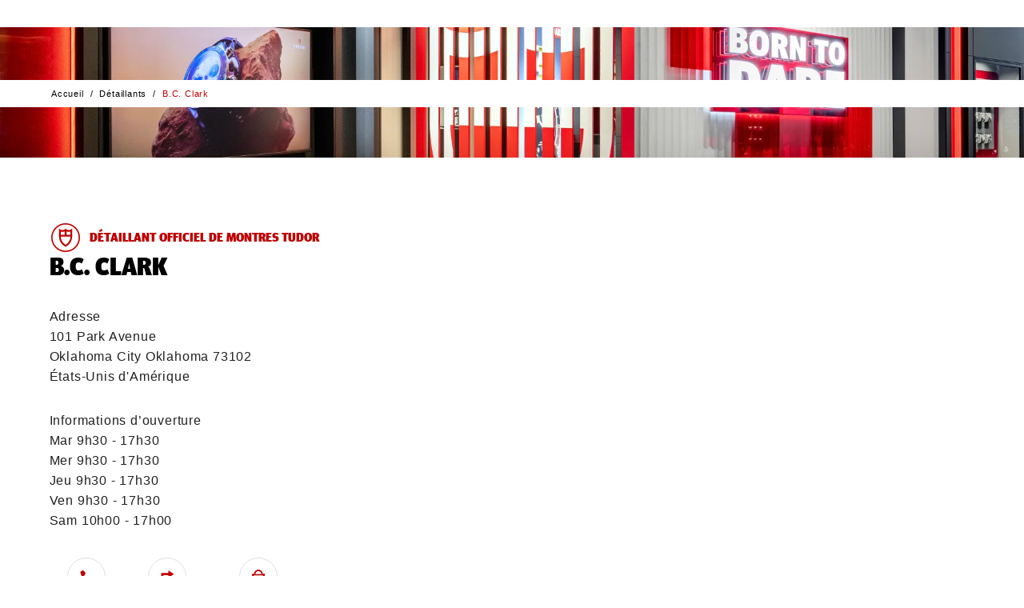

--- FILE ---
content_type: text/html; charset=utf-8
request_url: https://www.tudorwatch.com/fr/retailers/details/unitedstates/oklahoma/oklahomacity/3300-bcclark
body_size: 96814
content:
<!DOCTYPE html><html lang="fr" class="__variable_b64bd7" dir="ltr" style="--nav-open:0;--header-expanded:1;--header-collapsed:0;--topbanner:1"><head><meta charSet="utf-8"/><meta name="viewport" content="width=device-width, initial-scale=1"/><link rel="stylesheet" href="/_next/static/css/b8ab0a74f039c429.css" data-precedence="next"/><link rel="stylesheet" href="/_next/static/css/b219034a73129347.css" data-precedence="next"/><link rel="stylesheet" href="/_next/static/css/f59723b2f8224fd7.css" data-precedence="next"/><link rel="stylesheet" href="/_next/static/css/d438c8898d3445ad.css" data-precedence="next"/><link rel="stylesheet" href="/_next/static/css/8a58e28654ae090a.css" data-precedence="next"/><link rel="stylesheet" href="/_next/static/css/af0b7feaf88f98bf.css" data-precedence="next"/><link rel="stylesheet" href="/_next/static/css/eac95d52f251a428.css" data-precedence="next"/><link rel="stylesheet" href="/_next/static/css/f895d311e3448a19.css" data-precedence="next"/><link rel="stylesheet" href="/_next/static/css/f823569c344591b0.css" data-precedence="next"/><link rel="stylesheet" href="/_next/static/css/40c6f178adfa8f5b.css" data-precedence="next"/><link rel="stylesheet" href="/_next/static/css/bc831a81c7649171.css" data-precedence="next"/><link rel="stylesheet" href="/_next/static/css/e68d6513ea4f25bb.css" data-precedence="next"/><link rel="stylesheet" href="/_next/static/css/57288e74f8bea1f3.css" data-precedence="next"/><link rel="stylesheet" href="/_next/static/css/6bb58ad63f5a7ad1.css" data-precedence="next"/><link rel="stylesheet" href="/_next/static/css/46067edefb59b5b3.css" data-precedence="next"/><link rel="stylesheet" href="/_next/static/css/e37e3056abf51f31.css" data-precedence="next"/><link rel="stylesheet" href="/_next/static/css/3f8d4b332c829a58.css" data-precedence="next"/><link rel="stylesheet" href="/_next/static/css/a282f7200ec46f96.css" data-precedence="next"/><link rel="stylesheet" href="/_next/static/css/9bbd4633b087f152.css" data-precedence="next"/><link rel="stylesheet" href="/_next/static/css/b1272333e6fb003c.css" data-precedence="next"/><link rel="stylesheet" href="/_next/static/css/0e39cdd91a960764.css" data-precedence="next"/><link rel="preload" as="script" fetchPriority="low" href="/_next/static/chunks/webpack-523d7c00a55d816d.js"/><script src="/_next/static/chunks/fd9d1056-bac1752bcd65f63c.js" async=""></script><script src="/_next/static/chunks/2117-b4790b63690adbdf.js" async=""></script><script src="/_next/static/chunks/main-app-5294d1645fe5526e.js" async=""></script><script src="/_next/static/chunks/4999-c4c1c89bcff3836f.js" async=""></script><script src="/_next/static/chunks/7648-a5250fd9e20907d8.js" async=""></script><script src="/_next/static/chunks/8667-8aaaed704c281d25.js" async=""></script><script src="/_next/static/chunks/5654-6d4c6002b098e97a.js" async=""></script><script src="/_next/static/chunks/3403-d88045f6bce56359.js" async=""></script><script src="/_next/static/chunks/3318-41f2a6d27e345ff5.js" async=""></script><script src="/_next/static/chunks/9710-6f62e989f264a955.js" async=""></script><script src="/_next/static/chunks/5409-947da5c0705f69cb.js" async=""></script><script src="/_next/static/chunks/4530-7242549e4451c896.js" async=""></script><script src="/_next/static/chunks/3317-d29e616dbb347467.js" async=""></script><script src="/_next/static/chunks/4314-4084c27a851735b9.js" async=""></script><script src="/_next/static/chunks/app/layout-3056e3737cda128b.js" async=""></script><script src="/_next/static/chunks/7123-2af14ac9d27499cc.js" async=""></script><script src="/_next/static/chunks/244-a977a38fe2dd399e.js" async=""></script><script src="/_next/static/chunks/4580-d664804775988994.js" async=""></script><script src="/_next/static/chunks/21-af2e4d6820bab0d3.js" async=""></script><script src="/_next/static/chunks/app/%5Blocale%5D/retailers/details/%5B...slug%5D/page-85576a2884c0f1ce.js" async=""></script><title>‭B.C. Clark‬ - États-Unis d&#x27;Amérique | Détaillant officiel TUDOR | Montres TUDOR</title><meta name="description" content="Vivez l’expérience de l’achat d’une montre suisse TUDOR dans la boutique ‭B.C. Clark‬ - Détaillant officiel TUDOR, Oklahoma City, États-Unis d&#x27;Amérique"/><link rel="canonical" href="https://www.tudorwatch.com/fr/retailers/details/unitedstates/oklahoma/oklahomacity/3300-bcclark"/><link rel="alternate" hrefLang="en" href="https://www.tudorwatch.com/en/retailers/details/unitedstates/oklahoma/oklahomacity/3300-bcclark"/><link rel="alternate" hrefLang="fr" href="https://www.tudorwatch.com/fr/retailers/details/unitedstates/oklahoma/oklahomacity/3300-bcclark"/><link rel="alternate" hrefLang="it" href="https://www.tudorwatch.com/it/retailers/details/unitedstates/oklahoma/oklahomacity/3300-bcclark"/><link rel="alternate" hrefLang="de" href="https://www.tudorwatch.com/de/retailers/details/unitedstates/oklahoma/oklahomacity/3300-bcclark"/><link rel="alternate" hrefLang="es" href="https://www.tudorwatch.com/es/retailers/details/unitedstates/oklahoma/oklahomacity/3300-bcclark"/><link rel="alternate" hrefLang="pt" href="https://www.tudorwatch.com/pt/retailers/details/unitedstates/oklahoma/oklahomacity/3300-bcclark"/><link rel="alternate" hrefLang="zh-hans" href="https://www.tudorwatch.com/zh-hans/retailers/details/unitedstates/oklahoma/oklahomacity/3300-bcclark"/><link rel="alternate" hrefLang="zh-hant" href="https://www.tudorwatch.com/zh-hant/retailers/details/unitedstates/oklahoma/oklahomacity/3300-bcclark"/><link rel="alternate" hrefLang="ja" href="https://www.tudorwatch.com/ja/retailers/details/unitedstates/oklahoma/oklahomacity/3300-bcclark"/><link rel="alternate" hrefLang="ko" href="https://www.tudorwatch.com/ko/retailers/details/unitedstates/oklahoma/oklahomacity/3300-bcclark"/><link rel="alternate" hrefLang="ru" href="https://www.tudorwatch.com/ru/retailers/details/unitedstates/oklahoma/oklahomacity/3300-bcclark"/><link rel="alternate" hrefLang="tr" href="https://www.tudorwatch.com/tr/retailers/details/unitedstates/oklahoma/oklahomacity/3300-bcclark"/><link rel="alternate" hrefLang="ar" href="https://www.tudorwatch.com/ar/retailers/details/unitedstates/oklahoma/oklahomacity/3300-bcclark"/><link rel="alternate" hrefLang="he" href="https://www.tudorwatch.com/he/retailers/details/unitedstates/oklahoma/oklahomacity/3300-bcclark"/><link rel="alternate" hrefLang="nl" href="https://www.tudorwatch.com/nl/retailers/details/unitedstates/oklahoma/oklahomacity/3300-bcclark"/><meta property="og:title" content="‭B.C. Clark‬ - États-Unis d&#x27;Amérique | Détaillant officiel TUDOR | Montres TUDOR"/><meta property="og:description" content="Vivez l’expérience de l’achat d’une montre suisse TUDOR dans la boutique ‭B.C. Clark‬ - Détaillant officiel TUDOR, Oklahoma City, États-Unis d&#x27;Amérique"/><meta property="og:image" content="https://media.tudorwatch.com/image/upload/v1711620153/tudorwatch/retailers/defaultimages/og-imagestoreloc.jpg"/><meta name="twitter:card" content="summary_large_image"/><meta name="twitter:title" content="‭B.C. Clark‬ - États-Unis d&#x27;Amérique | Détaillant officiel TUDOR | Montres TUDOR"/><meta name="twitter:description" content="Vivez l’expérience de l’achat d’une montre suisse TUDOR dans la boutique ‭B.C. Clark‬ - Détaillant officiel TUDOR, Oklahoma City, États-Unis d&#x27;Amérique"/><meta name="twitter:image" content="https://media.tudorwatch.com/image/upload/v1711620153/tudorwatch/retailers/defaultimages/og-imagestoreloc.jpg"/><link rel="icon" href="/favicon.ico" type="image/x-icon" sizes="48x48"/><link rel="apple-touch-icon" href="/apple-icon.png?ca743adb51baecff" type="image/png" sizes="180x180"/><meta name="next-size-adjust"/><link href="/cld-video-player.min.css" rel="stylesheet"/><script src="/_next/static/chunks/polyfills-42372ed130431b0a.js" noModule=""></script>
                              <script>!function(e){var n="https://s.go-mpulse.net/boomerang/";if("False"=="True")e.BOOMR_config=e.BOOMR_config||{},e.BOOMR_config.PageParams=e.BOOMR_config.PageParams||{},e.BOOMR_config.PageParams.pci=!0,n="https://s2.go-mpulse.net/boomerang/";if(window.BOOMR_API_key="X6W66-HH9WU-6HVDP-P53MG-YQHB7",function(){function e(){if(!o){var e=document.createElement("script");e.id="boomr-scr-as",e.src=window.BOOMR.url,e.async=!0,i.parentNode.appendChild(e),o=!0}}function t(e){o=!0;var n,t,a,r,d=document,O=window;if(window.BOOMR.snippetMethod=e?"if":"i",t=function(e,n){var t=d.createElement("script");t.id=n||"boomr-if-as",t.src=window.BOOMR.url,BOOMR_lstart=(new Date).getTime(),e=e||d.body,e.appendChild(t)},!window.addEventListener&&window.attachEvent&&navigator.userAgent.match(/MSIE [67]\./))return window.BOOMR.snippetMethod="s",void t(i.parentNode,"boomr-async");a=document.createElement("IFRAME"),a.src="about:blank",a.title="",a.role="presentation",a.loading="eager",r=(a.frameElement||a).style,r.width=0,r.height=0,r.border=0,r.display="none",i.parentNode.appendChild(a);try{O=a.contentWindow,d=O.document.open()}catch(_){n=document.domain,a.src="javascript:var d=document.open();d.domain='"+n+"';void(0);",O=a.contentWindow,d=O.document.open()}if(n)d._boomrl=function(){this.domain=n,t()},d.write("<bo"+"dy onload='document._boomrl();'>");else if(O._boomrl=function(){t()},O.addEventListener)O.addEventListener("load",O._boomrl,!1);else if(O.attachEvent)O.attachEvent("onload",O._boomrl);d.close()}function a(e){window.BOOMR_onload=e&&e.timeStamp||(new Date).getTime()}if(!window.BOOMR||!window.BOOMR.version&&!window.BOOMR.snippetExecuted){window.BOOMR=window.BOOMR||{},window.BOOMR.snippetStart=(new Date).getTime(),window.BOOMR.snippetExecuted=!0,window.BOOMR.snippetVersion=12,window.BOOMR.url=n+"X6W66-HH9WU-6HVDP-P53MG-YQHB7";var i=document.currentScript||document.getElementsByTagName("script")[0],o=!1,r=document.createElement("link");if(r.relList&&"function"==typeof r.relList.supports&&r.relList.supports("preload")&&"as"in r)window.BOOMR.snippetMethod="p",r.href=window.BOOMR.url,r.rel="preload",r.as="script",r.addEventListener("load",e),r.addEventListener("error",function(){t(!0)}),setTimeout(function(){if(!o)t(!0)},3e3),BOOMR_lstart=(new Date).getTime(),i.parentNode.appendChild(r);else t(!1);if(window.addEventListener)window.addEventListener("load",a,!1);else if(window.attachEvent)window.attachEvent("onload",a)}}(),"".length>0)if(e&&"performance"in e&&e.performance&&"function"==typeof e.performance.setResourceTimingBufferSize)e.performance.setResourceTimingBufferSize();!function(){if(BOOMR=e.BOOMR||{},BOOMR.plugins=BOOMR.plugins||{},!BOOMR.plugins.AK){var n=""=="true"?1:0,t="",a="clqdzetio662q2l3hg2a-f-078d8585c-clientnsv4-s.akamaihd.net",i="false"=="true"?2:1,o={"ak.v":"39","ak.cp":"1585014","ak.ai":parseInt("614483",10),"ak.ol":"0","ak.cr":9,"ak.ipv":4,"ak.proto":"h2","ak.rid":"28cd68f7","ak.r":35417,"ak.a2":n,"ak.m":"x","ak.n":"essl","ak.bpcip":"18.224.60.0","ak.cport":43904,"ak.gh":"104.119.189.164","ak.quicv":"","ak.tlsv":"tls1.3","ak.0rtt":"","ak.0rtt.ed":"","ak.csrc":"-","ak.acc":"","ak.t":"1769683380","ak.ak":"hOBiQwZUYzCg5VSAfCLimQ==vDGACp6kHRnSoTT95iI6NxNltwBg+6VjMLECMfveN4bHs0N4QsmF1de8ruHrNG5QeHn6w3dlS7uGfmDMBewMVaeEsoA3M9kJ/E95DdYVgPaYQ2YKdF5kUYTHgamuvByvgDZ4uZHz8pxBuT8kCWGswXUd4aZO7d2wM4+UINTaCU6c/N+cT/SsfENcN4gBVHozEdW1rTYG2/moIrPd9HSG08u8KGjEDfz9tXQfAwpFrSqswC1LLQfZCBWGS71ZvB6KDUujkrEf65oILnZCRqD5GPTZc51W0KHYnVwUaG2sukf+5m7nxCVvOX+wYq7xSjFN2igEYJ4MmtIbBr15Dawqaz4jI4Iuvt5ykXAOLK14gj6edm8Ml59EP1ZEBsfolDZ1w6/M0B4P6hhJqg62VTtM8/tFTPhOyX6GqS0xX6jtskY=","ak.pv":"270","ak.dpoabenc":"","ak.tf":i};if(""!==t)o["ak.ruds"]=t;var r={i:!1,av:function(n){var t="http.initiator";if(n&&(!n[t]||"spa_hard"===n[t]))o["ak.feo"]=void 0!==e.aFeoApplied?1:0,BOOMR.addVar(o)},rv:function(){var e=["ak.bpcip","ak.cport","ak.cr","ak.csrc","ak.gh","ak.ipv","ak.m","ak.n","ak.ol","ak.proto","ak.quicv","ak.tlsv","ak.0rtt","ak.0rtt.ed","ak.r","ak.acc","ak.t","ak.tf"];BOOMR.removeVar(e)}};BOOMR.plugins.AK={akVars:o,akDNSPreFetchDomain:a,init:function(){if(!r.i){var e=BOOMR.subscribe;e("before_beacon",r.av,null,null),e("onbeacon",r.rv,null,null),r.i=!0}return this},is_complete:function(){return!0}}}}()}(window);</script></head><body><div id="skipLinks" data-theme="default" class="-translate-x-1/2 outline-0 absolute top-[90vh] left-1/2 z-50 flex transform outline-none"><button id="skiptocontent" type="button" class="btn-bean ui-primary -translate-x-1/2 pointer-events-none absolute top-0 left-1/2 z-50 transform opacity-0 focus-within:pointer-events-auto focus-within:opacity-100" aria-label="Accéder au contenu principal">Accéder au contenu principal</button><button id="skiptofooter" type="button" class="btn-bean ui-primary -translate-x-1/2 pointer-events-none absolute top-0 left-1/2 z-50 transform opacity-0 focus-within:pointer-events-auto focus-within:opacity-100" aria-label="Accéder au bas de page">Accéder au bas de page</button></div><header data-theme="default" class="sticky top-0 left-0 z-[999] w-full translate-y-[calc(-100%_*_var(--header-collapsed))] bg-white text-black transition-all duration-300"><div class="relative z-[999] box-border h-[var(--top-banner-height)] border-gray-224 border-b-1 bg-white hidden"><div class="relative grid h-full w-full grid-flow-col grid-cols-[2rem_calc(90vw-4rem)_2rem] items-center before:w-8 px-[5vw]"><a href="/fr/watch-family/ranger" class="btn-inline ui-txt-primary w-full justify-center text-center"><span>Découvrez la nouvelle Tudor Ranger</span><svg width="24" height="24" viewBox="0 0 24 24" class="rtl:-scale-x-100 !size-3 max-sm:hidden" aria-hidden="true"><title></title><path d="M24 10.8001L16.8 3.6001L15.12 5.2801L20.64 10.8001H0V13.2001H20.52L15.12 18.7201L16.8 20.4001L24 13.2001V10.8001Z" fill="currentColor"></path></svg></a><button type="button" class="btn-inline ui-txt-primary p-2 hover:text-black"><svg width="24" height="24" viewBox="0 0 24 24" class=""><title>Fermer</title><path d="M13.05 12L24 22.95L22.95 24L12 13.05L1.05 24L0 22.95L10.95 12L0 1.05L1.05 0L12 10.95L22.95 0L24 1.05L13.05 12Z" fill="currentColor"></path></svg></button></div></div><div class="relative z-2 flex h-[var(--h)] items-center bg-white px-[calc(5vw_-_.5rem)]" style="--h:var(--header-base-height)"><button type="button" aria-expanded="false" class="btn-inline flex flex-col justify-center p-2 *:pointer-events-none md:min-w-14 hover:text-red max-md:focus:outline-none"><svg viewBox="0 0 16 16" width="16" height="16"><title></title><line stroke-width="1" stroke-linecap="square" x1="0" y1="2" x2="16" y2="2" stroke="currentColor"></line><line stroke-width="1" stroke-linecap="square" x1="0" y1="8" x2="16" y2="8" stroke="currentColor"></line><line stroke-width="1" stroke-linecap="square" x1="0" y1="14" x2="16" y2="14" stroke="currentColor"></line></svg><p class="hidden h-[var(--header-expanded)] overflow-hidden text-nowrap md:block">Menu</p></button><figure class="-translate-x-1/2 -translate-y-1/2 absolute top-1/2 left-1/2 transform"><a href="/fr/" class="block p-2"><svg width="100" viewBox="0 0 201 113"><title>Page d’accueil Tudor</title><path fill="rgb(190, 1, 0)" d="M116.3,21.1V10.7c-4.1,1.2-8.5,1.1-12.4-0.4v10.8H116.3z M97.2,21.1V10.3c-4,1.5-8.4,1.6-12.4,0.4v10.3H97.2z M121.8,27.3c-0.4,14.1-8.6,26.8-21.3,32.8c-12.7-6.1-20.9-18.7-21.3-32.8V0.5c4.9,6.3,15,7.6,21.3,1c4.8,5.3,14.9,6.8,21.3-1V27.3z M116.1,27.3H84.9c0.3,10.9,6.2,20.9,15.6,26.4C109.9,48.2,115.8,38.2,116.1,27.3"></path><g fill="#000" style="opacity:1" class="transition-opacity"><path d="M58.1,107.4c0.9,0,1.8,0,2.6-0.2c2.9-0.6,5.1-3,5.4-6V82.6c0-0.1,0-0.3-0.1-0.4c-0.3-0.5-0.7-0.8-1.3-0.9c-1-0.2-1.9-0.4-2.9-0.5c-0.2,0-0.3,0-0.5,0h-0.9v-3.5h16v3.5H76c-0.2,0-0.3,0-0.5,0c-1,0.1-2,0.3-2.9,0.5c-0.5,0.1-1,0.4-1.3,0.9c-0.1,0.1-0.1,0.3-0.1,0.4v18.6c0,1.1-0.2,2.1-0.6,3.1c-1.2,3.1-3.6,5.5-6.6,6.7c-2.1,0.8-4.3,1.1-6.6,1c-2.2,0.1-4.5-0.3-6.6-1c-2.7-0.8-5-2.6-6.3-5.2c-0.6-1.2-0.9-2.5-0.9-3.8V82.6c0-0.1,0-0.3-0.1-0.4c-0.3-0.5-0.7-0.8-1.3-0.9c-1-0.3-2.1-0.4-3.2-0.6v-3.5h16.3v3.5c-1.1,0.1-2.1,0.3-3.2,0.6c-0.5,0.1-1,0.4-1.3,0.9c-0.1,0.1-0.1,0.3-0.1,0.4v18.7c0,2.7,1.9,5.1,4.5,5.8C56.2,107.3,57.1,107.4,58.1,107.4"></path><path d="M7.4,111.2v-3.9h0.1c0.9,0,1.9-0.1,2.8-0.1c0.6,0,1.2-0.1,1.8-0.3c0.4-0.2,0.8-0.6,0.8-1.1V81.1h-1.8c-0.6,0-1.3,0-1.9,0.1c-1,0.2-1.9,0.7-2.6,1.5c-1.3,1.5-2.2,3.3-2.7,5.2H0.5V77.2h32v10.7h-3.4c-0.5-1.9-1.4-3.7-2.7-5.2c-0.7-0.8-1.6-1.3-2.6-1.5c-0.6-0.1-1.2-0.1-1.9-0.1h-1.8v24.8c0,0.5,0.4,0.9,0.8,1.1c0.6,0.2,1.2,0.3,1.8,0.3c0.9,0,1.9,0.1,2.8,0.1h0.1v3.9H7.4z"></path><path d="M99.1,77.2c3.4,0.1,6.7,0.9,9.8,2.2c8,3.9,11.4,13.5,7.8,21.6c-3.2,5.9-9.1,9.8-15.8,10.3H82.9v-3.4c0.9,0,1.8-0.1,2.8-0.2c0.4,0,0.7-0.1,1.1-0.2c0.2,0,0.5-0.1,0.7-0.2c0.2-0.3,0.3-0.7,0.3-1.2V82.6c0-0.1,0-0.3,0-0.4c-0.1-0.6-0.4-1.1-0.9-1.3c-0.3-0.2-0.7-0.3-1.1-0.4c-0.9-0.2-1.8-0.3-2.7-0.4v-3H99.1z M94.8,81c-0.2,0.3-0.3,0.7-0.3,1.1l-0.1,24c0,0.4,0.1,0.8,0.3,1.2c0.2,0.1,0.4,0.2,0.7,0.2c0.4,0.1,0.7,0.1,1.1,0.2c0.9,0.1,1.8,0.1,2.8,0.1c3.7,0.4,7.2-1.4,9.2-4.5c2.8-5.4,2.7-11.9-0.2-17.3c-2-3.1-5.3-5.1-8.9-5.4c-0.9,0-1.8,0-2.8,0c-0.4,0-0.7,0.1-1.1,0.1C95.2,80.8,95,80.8,94.8,81"></path><path d="M141.6,75.9c10.1,0,18.3,8.2,18.3,18.3c0,10.1-8.2,18.3-18.3,18.3c-10.1,0-18.3-8.2-18.3-18.3C123.3,84.1,131.5,75.9,141.6,75.9 M149.3,104.3c1.7-3.1,2.5-6.6,2.3-10.1c0.2-3.5-0.6-7-2.3-10.1c-1.7-2.7-4.6-4.3-7.7-4.2c-3.1-0.1-6.1,1.5-7.7,4.2c-1.7,3.1-2.5,6.6-2.3,10.1c-0.2,3.5,0.6,7,2.3,10.1c1.7,2.7,4.6,4.3,7.7,4.2C144.7,108.6,147.6,107,149.3,104.3"></path><path d="M187.1,92c2.1-0.5,3.7-2.3,4-4.4c0.5-3-1.6-5.9-4.6-6.3c-0.1,0-0.2,0-0.3,0c-1.6-0.2-3.1-0.4-4.7-0.4h-6.7v11.7h8.7C184.7,92.5,185.9,92.3,187.1,92 M180.5,96.4h-5.7v9.5c0,0.4,0.2,0.7,0.4,0.9c0.1,0.1,0.2,0.1,0.2,0.1c0.4,0.1,0.8,0.2,1.2,0.3c0.9,0.1,1.8,0.2,2.7,0.3v3.7h-15.6v-3.8c0.9-0.1,1.8-0.2,2.7-0.3c0.4,0,0.8-0.1,1.2-0.3c0.1,0,0.2-0.1,0.2-0.1c0.3-0.2,0.4-0.6,0.4-0.9l0-23.4c0-0.4-0.1-0.7-0.4-0.9c-0.1-0.1-0.1-0.1-0.2-0.1c-0.4-0.2-0.7-0.3-1.1-0.4c-1-0.2-1.9-0.4-2.9-0.6v-3.3h24.2c1.7,0,3.3,0.5,4.7,1.4c2.5,1.7,4.1,4.5,4.3,7.5c0.4,5.4-3.7,10.1-9.1,10.5l6.7,9.1c0.5,0.7,1.3,1.2,2.2,1.3c1.2,0.2,2.5,0.3,3.7,0.4v3.8h-9.7L180.5,96.4z"></path></g></svg></a></figure><ul class="flex-1 ms-2 flex items-center justify-between gap-2 md:ms-1 sm:ms-5 md:gap-1 sm:gap-5"><li class="me-auto"><a href="/fr/wishlist" class="btn-inline flex flex-col justify-center p-2 hover:text-red group-[.active]:text-red"><div class="md:h-[16px]" style="transform:scale(0.9) translateZ(0)"><svg width="18" height="18" viewBox="0 0 18 18" class="" aria-hidden="true"><title></title><path d="M9.00001 17.4998L9.35001 17.1498C14.25 12.4498 14.35 12.3998 16.75 9.89984L16.8 9.84984C18.1 8.49984 18.15 6.44984 17.9 5.39984C17.55 3.89984 16.5 2.59984 15.1 1.94984C13.95 1.39984 12.6 1.34984 11.35 1.79984C10.4 2.14984 9.60001 2.74984 9.05001 3.54984C8.50001 2.74984 7.70001 2.14984 6.75001 1.79984C5.50001 1.34984 4.15001 1.39984 3.00001 1.94984C1.55001 2.64984 0.500014 3.94984 0.100014 5.39984C-0.149986 6.44984 -0.099986 8.49984 1.20001 9.84984L1.25001 9.89984C3.65001 12.4498 3.75001 12.4998 8.65001 17.1498L9.00001 17.4998ZM16 9.24984C13.7 11.6998 13.55 11.7998 9.00001 16.1498C4.45001 11.8498 4.30001 11.6998 2.00001 9.24984C0.750014 7.69984 0.900014 6.49984 1.10001 5.64984C1.40001 4.44984 2.25001 3.39984 3.35001 2.84984C4.25001 2.39984 5.35001 2.39984 6.35001 2.74984C7.35001 3.09984 8.15001 3.84984 8.55001 4.74984L9.00001 5.74984L9.45001 4.74984C9.85001 3.79984 10.65 3.09984 11.65 2.74984C12.65 2.39984 13.75 2.44984 14.65 2.84984C15.75 3.39984 16.65 4.44984 16.9 5.64984C17.1 6.49984 17.25 7.69984 16 9.24984Z" fill="currentColor"></path></svg></div><p class="hidden h-[var(--header-expanded)] overflow-hidden text-nowrap md:block">Favoris</p></a></li><li class=""><a href="/fr/collections" class="btn-inline flex flex-col justify-center p-2 hover:text-red group-[.active]:text-red"><svg width="32" height="32" viewBox="0 0 32 32" class="" aria-hidden="true"><title></title><path d="m28.1 11.4c-.6-2.4-1.7-5.9-3.7-10.4l-.1-.3c-.4-.8-1.4-.7-1.5-.7h-.2v4.8c-1.9-1.1-4.2-1.8-6.6-1.8s-4.6.7-6.6 1.8v-4.8h-.2c-.1 0-1.1-.1-1.5.7l-.1.3c-1.9 4.4-3 7.8-3.6 10.1-.6 1.5-1 3.1-1 4.9 0 1.7.3 3.4 1 4.9.6 2.3 1.7 5.7 3.6 10.1l.1.3c.4.8 1.4.7 1.5.7h.2v-4.8c2 1.1 4.2 1.8 6.6 1.8s4.7-.7 6.6-1.8v4.8h.2c.1 0 1.1.1 1.5-.7l.1-.3c2-4.5 3.1-8 3.7-10.4.6-1.4.9-3 .9-4.6s-.3-3.2-.9-4.6zm-12.1 15.6c-6.1 0-11-4.9-11-11s4.9-11 11-11 11 4.9 11 11-4.9 11-11 11zm7.7-15.2h.6c.1 0 .1.1.1.1l-.3.5c-.1.1-.1.1-.1.1l-6.8 3.7c0 .1-.1.2-.1.3-.1.5-.5.8-1 .8-.2 0-.4 0-.5-.1h-.1l-2.5 3 .1.8c0 .1-.2.1-.2.1l-.9.1-1.9 2.3h-.1l-.1-.1v-.1l1.9-2.3-.1-.7c-.1-.2.1-.3.1-.3l.8-.1 2.5-3.1c0-.1 0-.1 0-.1-.1-.1-.1-.2-.1-.4 0-.1 0-.1 0-.2l-1.6-1.1h-.1l-1.3.2c-.1 0-.1-.1-.1-.1l-.2-1.4-.7-.6.6-.8.7.5 1.4-.2c.1 0 .1.1.1.1l.2 1.4c.1.1 1.6 1.2 1.6 1.2.1-.1.1-.1.2-.1h.1.2c.2 0 .4.1.6.2l1-1.2h.1l.2.2v.1l-.7.9 6.2-3.4c.1-.1.2-.1.2-.2z" fill="currentColor"></path></svg><p class="hidden h-[var(--header-expanded)] overflow-hidden text-nowrap md:block">Collections</p></a></li><li class=""><a href="/fr/buy" class="btn-inline flex flex-col justify-center p-2 hover:text-red group-[.active]:text-red"><svg width="24" height="24" viewBox="0 0 24 24" class="" aria-hidden="true"><title></title><path d="M12 6C9.9 6 8.25 7.65 8.25 9.75C8.25 11.85 9.9 13.5 12 13.5C14.1 13.5 15.75 11.85 15.75 9.75C15.75 7.65 14.1 6 12 6ZM12 12C10.725 12 9.75 11.025 9.75 9.75C9.75 8.475 10.725 7.5 12 7.5C13.275 7.5 14.25 8.475 14.25 9.75C14.25 10.95 13.275 12 12 12ZM21.75 9.75C21.75 4.35 17.4 0 12 0C6.6 0 2.25 4.35 2.25 9.75C2.25 12.375 3.3 14.775 5.025 16.5L11.475 24H12.6L19.05 16.5C20.7 14.775 21.75 12.375 21.75 9.75ZM17.85 15.525L12 22.35L6.15 15.525C4.65 14.1 3.75 12 3.75 9.75C3.75 5.175 7.425 1.5 12 1.5C16.575 1.5 20.25 5.175 20.25 9.75C20.25 12 19.35 14.025 17.85 15.525Z" fill="currentColor"></path></svg><p class="hidden h-[var(--header-expanded)] overflow-hidden text-nowrap md:block">Détaillants</p></a></li><li class="order-first md:order-none group"><a href="/fr/search" class="btn-inline flex flex-col justify-center p-2 hover:text-red group-[.active]:text-red" role="button"><svg width="24" height="24" viewBox="0 0 24 24" class="rtl:-scale-x-100" aria-hidden="true"><title></title><path d="M17.175 16.05C18.6 14.325 19.5 12.15 19.5 9.75C19.5 4.35 15.15 0 9.75 0C4.35 0 0 4.35 0 9.75C0 15.15 4.35 19.5 9.75 19.5C12.15 19.5 14.4 18.6 16.125 17.175L22.95 24L24 22.95L17.175 16.05ZM9.75 18C5.175 18 1.5 14.325 1.5 9.75C1.5 5.175 5.175 1.5 9.75 1.5C14.325 1.5 18 5.175 18 9.75C18 14.325 14.325 18 9.75 18Z" fill="currentColor"></path></svg><p class="hidden h-[var(--header-expanded)] overflow-hidden text-nowrap md:block">Recherche</p></a></li><li class="relative hidden md:block"><button type="button" class="btn-inline flex flex-col justify-center p-2 group-[.active]:text-red hover:text-red" aria-expanded="false"><svg width="250" height="250" viewBox="0 0 250 250" class="" aria-hidden="true"><title></title><path d="m210.4 19 7.6-7.6-9.2-8.4-35 35.1c-37.4-33.5-94.5-32-131.1 3.8-17.6 18.3-28.3 41.9-28.3 67.9s8.4 45.8 24.4 63.3l-35.8 35.8 8.4 8.4 7.6-7.6c25.9 25.1 59.4 37.3 93 37.3s70.2-13.7 96.8-40.4c50.4-51.9 51.1-135 1.6-187.6zm-159.4 155.6 59.5-59.5 26.7 26.7c-31.3 29.7-68.7 44.2-86.2 32.8zm65.6-64.8 59.4-59.5c5.3 7.6 5.3 19.8 0 35.1-5.3 16.7-17.5 35-32.7 51zm54.1-64.9-59.5 59.5-27.4-26.7c24.4-22.9 51.9-36.6 70.9-36.6 6.1-.7 11.4.8 16 3.8zm-65.6 64.9-59.5 59.5c-5.3-7.6-5.3-19.8-.8-35.1 5.3-16.8 17.5-35.1 32.8-51.1zm-38.9 76.2c21.4 0 50.3-14.5 76.2-38.9l27.5 27.5c-28.2 26.6-70.9 30.5-103.7 11.4zm109.8-16.8-27.4-27.4c16.8-16.8 29-36.6 35.1-54.2 3.1-8.4 3.8-15.2 3.8-22.1 7.6 13.7 12.2 28.2 12.2 44.2-.8 22.2-8.4 43.5-23.7 59.5zm-21.3-136.5c-21.3 0-50.3 14.5-76.2 38.9l-27.5-26.7c16.8-15.2 38.1-23.6 59.5-23.6 15.2 0 30.5 3.8 44.2 11.4zm-109 17.6 27.5 27.4c-16.9 16.8-29.1 35.9-35.2 53.4-3 7.6-3.8 15.2-3.8 22.1-7.6-13-12.2-28.2-12.2-43.4 0-22.2 8.4-43.5 23.7-59.5zm152.5 145.6c-45.8 46.5-121.2 48-168.5 3.8l18.3-18.3c18.3 16 40.4 23.6 63.3 23.6s49.6-9.2 67.9-28.2c18.2-18.3 28.1-41.9 28.1-67.8s-8.4-45.8-24.4-63.3l16.8-16.8c44.2 47.3 43.4 121.3-1.5 167z" fill="currentColor"></path></svg><p class="hidden h-[var(--header-expanded)] gap-[0.375rem] overflow-hidden text-nowrap md:flex">Langues<svg width="12" height="12" viewBox="0 0 12 12" class="!w-3" aria-hidden="true"><title></title><path d="M6 9.375L0 2.625L12 2.625L6 9.375Z" fill="currentColor"></path></svg></p></button></li></ul></div><nav class="absolute bottom-0 left-0 h-[calc(100dvh_-_var(--header-base-height))] w-full translate-y-[var(--y)] transform overflow-y-auto overscroll-contain bg-white md:bottom-[1px] md:h-[calc(90vh_-_var(--header-base-height))]" aria-label="%(mainNavigation)%" aria-hidden="true" style="--y:0;display:none"><div class="grid overflow-hidden" style="opacity:0"><p class="hidden" id="tablist">%(main-navigation)%</p><div role="tablist" aria-labelledby="tablist" class="scrollbar-hide flex flex-col gap-y-6 overflow-x-auto px-[5vw] pt-8"><div class="flex gap-x-2 after:block after:pe-[5vw] md:h-0 md:overflow-hidden md:[&amp;:has(button[aria-selected=&#x27;true&#x27;])]:h-auto"><button id="tab-0" type="button" role="tab" aria-selected="true" aria-controls="tabpanel-0" class="group btn-bean ui-secondary border-gray-224 normal-case !bg-red pointer-events-none cursor-default"><span class="leading-1 transition group-hover:text-white text-black text-white">Nouveaux modèles</span></button><button id="tab-1" type="button" role="tab" aria-selected="false" aria-controls="tabpanel-1" class="group btn-bean ui-secondary border-gray-224 normal-case" tabindex="-1"><span class="leading-1 transition group-hover:text-white text-black">Black Bay</span></button><button id="tab-2" type="button" role="tab" aria-selected="false" aria-controls="tabpanel-2" class="group btn-bean ui-secondary border-gray-224 normal-case" tabindex="-1"><span class="leading-1 transition group-hover:text-white text-black">Montres de sport</span></button><button id="tab-3" type="button" role="tab" aria-selected="false" aria-controls="tabpanel-3" class="group btn-bean ui-secondary border-gray-224 normal-case" tabindex="-1"><span class="leading-1 transition group-hover:text-white text-black">Montres Classiques</span></button><button id="tab-4" type="button" role="tab" aria-selected="false" aria-controls="tabpanel-4" class="group btn-bean ui-secondary border-gray-224 normal-case" tabindex="-1"><span class="leading-1 transition group-hover:text-white text-black">Montres pour femmes</span></button><button id="tab-5" type="button" role="tab" aria-selected="false" aria-controls="tabpanel-5" class="group btn-bean ui-secondary border-gray-224 normal-case" tabindex="-1"><span class="leading-1 transition group-hover:text-white text-black">Montres de plongée</span></button><button id="tab-6" type="button" role="tab" aria-selected="false" aria-controls="tabpanel-6" class="group btn-bean ui-secondary border-gray-224 normal-case" tabindex="-1"><span class="leading-1 transition group-hover:text-white text-black">Daring Watches</span></button></div><div class="order-first flex gap-x-8 max-md:hidden [&amp;&gt;*]:after:-translate-y-1/2 [&amp;&gt;*]:after:-right-4 [&amp;&gt;*]:relative [&amp;&gt;*]:after:absolute [&amp;&gt;*]:after:top-1/2 [&amp;&gt;*]:after:h-[2.4375rem] [&amp;&gt;*]:after:w-[1px] [&amp;&gt;*]:after:bg-gray-160 [&amp;&gt;*]:after:content-[&#x27;&#x27;] last:[&amp;&gt;*]:after:hidden"><div class="headline-50 cursor-pointer hover:text-red [&amp;:not(:has(~button[aria-selected=&#x27;true&#x27;]))]:text-red"><span class="">Montres</span></div><button id="tab-7" type="button" role="tab" aria-selected="false" aria-controls="tabpanel-7" class="headline-50 whitespace-nowrap hover:text-red" tabindex="-1"><span class="leading-1 transition group-hover:text-white">Au cœur de Tudor</span></button><button id="tab-8" type="button" role="tab" aria-selected="false" aria-controls="tabpanel-8" class="headline-50 whitespace-nowrap hover:text-red" tabindex="-1"><span class="leading-1 transition group-hover:text-white">Notre univers</span></button><button id="tab-9" type="button" role="tab" aria-selected="false" aria-controls="tabpanel-9" class="headline-50 whitespace-nowrap hover:text-red" tabindex="-1"><span class="leading-1 transition group-hover:text-white">Tudor Care</span></button><button id="tab-10" type="button" role="tab" aria-selected="false" aria-controls="tabpanel-10" class="headline-50 whitespace-nowrap hover:text-red" tabindex="-1"><span class="leading-1 transition group-hover:text-white">Entreprise</span></button></div></div><div role="tabpanel" id="tabpanel-0" aria-labelledby="tab-0" controls="" class="col-start-1 row-start-2" style="opacity:0;visibility:hidden"><div class="carol grid w-full bg-white pt-8 has-edito compmargin-0 colw-xlg" style="--ips-xs:2;--ips-sm:2.3;--ips-md:4;--ips-lg:5;--ips-xl:5" data-ips-xs="2" data-ips-sm="2.3" data-ips-md="4" data-ips-lg="5" data-ips-xl="5"><ul class="roller -mb-2 -mt-2 col-start-1 row-start-[strip] gap-[--crl-gap] pt-2 pb-2"><li index="0" class="relative snap-start"><a href="/fr/new-watches" class="group block"><figure class="grid size-full justify-items-center"><div class="z-0 size-full overflow-hidden [grid-area:1/1]"><picture class="contents"><source media="(min-width: 60rem)" srcSet="https://media.tudorwatch.com/image/upload/q_auto/f_auto/c_limit,w_640/v1/tudorwatch/menu/family-pushes/new-watches/Push-New-Watches 640w, https://media.tudorwatch.com/image/upload/q_auto/f_auto/c_limit,w_750/v1/tudorwatch/menu/family-pushes/new-watches/Push-New-Watches 750w, https://media.tudorwatch.com/image/upload/q_auto/f_auto/c_limit,w_1080/v1/tudorwatch/menu/family-pushes/new-watches/Push-New-Watches 1080w, https://media.tudorwatch.com/image/upload/q_auto/f_auto/c_limit,w_1200/v1/tudorwatch/menu/family-pushes/new-watches/Push-New-Watches 1200w, https://media.tudorwatch.com/image/upload/q_auto/f_auto/c_limit,w_1920/v1/tudorwatch/menu/family-pushes/new-watches/Push-New-Watches 1920w, https://media.tudorwatch.com/image/upload/q_auto/f_auto/c_limit,w_2048/v1/tudorwatch/menu/family-pushes/new-watches/Push-New-Watches 2048w, https://media.tudorwatch.com/image/upload/q_auto/f_auto/c_limit,w_3840/v1/tudorwatch/menu/family-pushes/new-watches/Push-New-Watches 3840w"/><source srcSet="https://media.tudorwatch.com/image/upload/q_auto/f_auto/c_limit,w_640/v1/tudorwatch/menu/family-pushes/new-watches/Push-New-Watches-portrait 640w, https://media.tudorwatch.com/image/upload/q_auto/f_auto/c_limit,w_750/v1/tudorwatch/menu/family-pushes/new-watches/Push-New-Watches-portrait 750w, https://media.tudorwatch.com/image/upload/q_auto/f_auto/c_limit,w_1080/v1/tudorwatch/menu/family-pushes/new-watches/Push-New-Watches-portrait 1080w, https://media.tudorwatch.com/image/upload/q_auto/f_auto/c_limit,w_1200/v1/tudorwatch/menu/family-pushes/new-watches/Push-New-Watches-portrait 1200w, https://media.tudorwatch.com/image/upload/q_auto/f_auto/c_limit,w_1920/v1/tudorwatch/menu/family-pushes/new-watches/Push-New-Watches-portrait 1920w, https://media.tudorwatch.com/image/upload/q_auto/f_auto/c_limit,w_2048/v1/tudorwatch/menu/family-pushes/new-watches/Push-New-Watches-portrait 2048w, https://media.tudorwatch.com/image/upload/q_auto/f_auto/c_limit,w_3840/v1/tudorwatch/menu/family-pushes/new-watches/Push-New-Watches-portrait 3840w"/><img src="https://media.tudorwatch.com/image/upload/q_auto/f_auto/c_limit,w_496/v1/tudorwatch/menu/family-pushes/new-watches/Push-New-Watches-portrait" alt="Black Bay 58, Black Bay 68, Pelagos Ultra, Black Bay Pro et Black Bay Chrono" class="size-full transition-transform duration-300 group-hover:scale-110" sizes="(max-width: 60rem) 90vw, 50vw"/></picture></div><figcaption class="z-1 flex items-end p-4 [grid-area:1/1]"><div class="flex flex-col items-center gap-2"><div class="headline-30 text-white">Nouveaux modèles</div><div class="uitxt-20 ui-svg ui-txt-dark group inline-flex flex-row-reverse gap-1.5 font-medium uppercase tracking-[0.6px]"><span class="relative text-pretty underline-offset-2 group-hover:underline">En savoir plus</span><svg width="24" height="24" viewBox="0 0 24 24" class="-mt-[1px] flex-none transition-transform duration-300 group-hover:rotate-180 group-focus-visible:rotate-180" aria-hidden="true"><title></title><path d="M19.8,10.8l-5-5l-5,5H0v2.4h9.8l5,5l5-5H24v-2.4H19.8z M14.8,16.2L10.6,12l4.2-4.2L19,12L14.8,16.2z" fill="currentColor"></path></svg></div></div></figcaption></figure></a></li><li index="1" class="relative snap-start"></li></ul></div><div class="flex flex-wrap gap-2 px-[5vw] py-6"><a href="/fr/collections" class="btn-bean ui-secondary justify-center max-sm:size-full">Explorez les collections Tudor  </a><a href="/fr/watches/configurator" class="btn-bean ui-secondary justify-center max-sm:size-full">Configurateur Tudor</a><a href="/fr/comparator" class="btn-bean ui-secondary justify-center max-sm:size-full">Comparez les modèles TUDOR</a></div></div><div role="tabpanel" id="tabpanel-1" aria-hidden="true" aria-labelledby="tab-1" controls="" class="col-start-1 row-start-2" style="opacity:0;visibility:hidden"><div class="carol grid w-full bg-white pt-8 has-edito compmargin-0 colw-xlg" style="--ips-xs:2;--ips-sm:2.3;--ips-md:4;--ips-lg:5;--ips-xl:5" data-ips-xs="2" data-ips-sm="2.3" data-ips-md="4" data-ips-lg="5" data-ips-xl="5"><ul class="roller -mb-2 -mt-2 col-start-1 row-start-[strip] gap-[--crl-gap] pt-2 pb-2"><li index="0" class="relative snap-start"><a href="/fr/collections/black-bay" class="group block"><figure class="grid size-full justify-items-center"><div class="z-0 size-full overflow-hidden [grid-area:1/1]"><picture class="contents"><source media="(min-width: 60rem)" srcSet="https://media.tudorwatch.com/image/upload/q_auto/f_auto/c_limit,w_640/v1/tudorwatch/menu/family-pushes/black-bay/Push-Black-Bay-watches 640w, https://media.tudorwatch.com/image/upload/q_auto/f_auto/c_limit,w_750/v1/tudorwatch/menu/family-pushes/black-bay/Push-Black-Bay-watches 750w, https://media.tudorwatch.com/image/upload/q_auto/f_auto/c_limit,w_1080/v1/tudorwatch/menu/family-pushes/black-bay/Push-Black-Bay-watches 1080w, https://media.tudorwatch.com/image/upload/q_auto/f_auto/c_limit,w_1200/v1/tudorwatch/menu/family-pushes/black-bay/Push-Black-Bay-watches 1200w, https://media.tudorwatch.com/image/upload/q_auto/f_auto/c_limit,w_1920/v1/tudorwatch/menu/family-pushes/black-bay/Push-Black-Bay-watches 1920w, https://media.tudorwatch.com/image/upload/q_auto/f_auto/c_limit,w_2048/v1/tudorwatch/menu/family-pushes/black-bay/Push-Black-Bay-watches 2048w, https://media.tudorwatch.com/image/upload/q_auto/f_auto/c_limit,w_3840/v1/tudorwatch/menu/family-pushes/black-bay/Push-Black-Bay-watches 3840w"/><source srcSet="https://media.tudorwatch.com/image/upload/q_auto/f_auto/c_limit,w_640/v1/tudorwatch/menu/family-pushes/black-bay/Push-Black-Bay-watches-portrait 640w, https://media.tudorwatch.com/image/upload/q_auto/f_auto/c_limit,w_750/v1/tudorwatch/menu/family-pushes/black-bay/Push-Black-Bay-watches-portrait 750w, https://media.tudorwatch.com/image/upload/q_auto/f_auto/c_limit,w_1080/v1/tudorwatch/menu/family-pushes/black-bay/Push-Black-Bay-watches-portrait 1080w, https://media.tudorwatch.com/image/upload/q_auto/f_auto/c_limit,w_1200/v1/tudorwatch/menu/family-pushes/black-bay/Push-Black-Bay-watches-portrait 1200w, https://media.tudorwatch.com/image/upload/q_auto/f_auto/c_limit,w_1920/v1/tudorwatch/menu/family-pushes/black-bay/Push-Black-Bay-watches-portrait 1920w, https://media.tudorwatch.com/image/upload/q_auto/f_auto/c_limit,w_2048/v1/tudorwatch/menu/family-pushes/black-bay/Push-Black-Bay-watches-portrait 2048w, https://media.tudorwatch.com/image/upload/q_auto/f_auto/c_limit,w_3840/v1/tudorwatch/menu/family-pushes/black-bay/Push-Black-Bay-watches-portrait 3840w"/><img src="https://media.tudorwatch.com/image/upload/q_auto/f_auto/c_limit,w_496/v1/tudorwatch/menu/family-pushes/black-bay/Push-Black-Bay-watches-portrait" alt="Black Bay portée au poignet" class="size-full transition-transform duration-300 group-hover:scale-110" sizes="(max-width: 60rem) 90vw, 50vw"/></picture></div><figcaption class="z-1 flex items-end p-4 [grid-area:1/1]"><div class="flex flex-col items-center gap-2"><div class="headline-30 text-white">Black Bay</div><div class="uitxt-20 ui-svg ui-txt-dark group inline-flex flex-row-reverse gap-1.5 font-medium uppercase tracking-[0.6px]"><span class="relative text-pretty underline-offset-2 group-hover:underline">En savoir plus</span><svg width="24" height="24" viewBox="0 0 24 24" class="-mt-[1px] flex-none transition-transform duration-300 group-hover:rotate-180 group-focus-visible:rotate-180" aria-hidden="true"><title></title><path d="M19.8,10.8l-5-5l-5,5H0v2.4h9.8l5,5l5-5H24v-2.4H19.8z M14.8,16.2L10.6,12l4.2-4.2L19,12L14.8,16.2z" fill="currentColor"></path></svg></div></div></figcaption></figure></a></li><li index="1" class="relative snap-start"></li></ul></div><div class="flex flex-wrap gap-2 px-[5vw] py-6"><a href="/fr/collections" class="btn-bean ui-secondary justify-center max-sm:size-full">Explorez les collections Tudor  </a><a href="/fr/watches/configurator" class="btn-bean ui-secondary justify-center max-sm:size-full">Configurateur Tudor</a><a href="/fr/comparator" class="btn-bean ui-secondary justify-center max-sm:size-full">Comparez les modèles TUDOR</a></div></div><div role="tabpanel" id="tabpanel-2" aria-hidden="true" aria-labelledby="tab-2" controls="" class="col-start-1 row-start-2" style="opacity:0;visibility:hidden"><div class="carol grid w-full bg-white pt-8 has-edito compmargin-0 colw-xlg" style="--ips-xs:2;--ips-sm:2.3;--ips-md:4;--ips-lg:5;--ips-xl:5" data-ips-xs="2" data-ips-sm="2.3" data-ips-md="4" data-ips-lg="5" data-ips-xl="5"><ul class="roller -mb-2 -mt-2 col-start-1 row-start-[strip] gap-[--crl-gap] pt-2 pb-2"><li index="0" class="relative snap-start"><a href="/fr/sports-watches" class="group block"><figure class="grid size-full justify-items-center"><div class="z-0 size-full overflow-hidden [grid-area:1/1]"><picture class="contents"><source media="(min-width: 60rem)" srcSet="https://media.tudorwatch.com/image/upload/q_auto/f_auto/c_limit,w_640/v1/tudorwatch/menu/family-pushes/sport-watches/Push-Sport-Watches 640w, https://media.tudorwatch.com/image/upload/q_auto/f_auto/c_limit,w_750/v1/tudorwatch/menu/family-pushes/sport-watches/Push-Sport-Watches 750w, https://media.tudorwatch.com/image/upload/q_auto/f_auto/c_limit,w_1080/v1/tudorwatch/menu/family-pushes/sport-watches/Push-Sport-Watches 1080w, https://media.tudorwatch.com/image/upload/q_auto/f_auto/c_limit,w_1200/v1/tudorwatch/menu/family-pushes/sport-watches/Push-Sport-Watches 1200w, https://media.tudorwatch.com/image/upload/q_auto/f_auto/c_limit,w_1920/v1/tudorwatch/menu/family-pushes/sport-watches/Push-Sport-Watches 1920w, https://media.tudorwatch.com/image/upload/q_auto/f_auto/c_limit,w_2048/v1/tudorwatch/menu/family-pushes/sport-watches/Push-Sport-Watches 2048w, https://media.tudorwatch.com/image/upload/q_auto/f_auto/c_limit,w_3840/v1/tudorwatch/menu/family-pushes/sport-watches/Push-Sport-Watches 3840w"/><source srcSet="https://media.tudorwatch.com/image/upload/q_auto/f_auto/c_limit,w_640/v1/tudorwatch/menu/family-pushes/sport-watches/Push-Sport-Watches-portrait 640w, https://media.tudorwatch.com/image/upload/q_auto/f_auto/c_limit,w_750/v1/tudorwatch/menu/family-pushes/sport-watches/Push-Sport-Watches-portrait 750w, https://media.tudorwatch.com/image/upload/q_auto/f_auto/c_limit,w_1080/v1/tudorwatch/menu/family-pushes/sport-watches/Push-Sport-Watches-portrait 1080w, https://media.tudorwatch.com/image/upload/q_auto/f_auto/c_limit,w_1200/v1/tudorwatch/menu/family-pushes/sport-watches/Push-Sport-Watches-portrait 1200w, https://media.tudorwatch.com/image/upload/q_auto/f_auto/c_limit,w_1920/v1/tudorwatch/menu/family-pushes/sport-watches/Push-Sport-Watches-portrait 1920w, https://media.tudorwatch.com/image/upload/q_auto/f_auto/c_limit,w_2048/v1/tudorwatch/menu/family-pushes/sport-watches/Push-Sport-Watches-portrait 2048w, https://media.tudorwatch.com/image/upload/q_auto/f_auto/c_limit,w_3840/v1/tudorwatch/menu/family-pushes/sport-watches/Push-Sport-Watches-portrait 3840w"/><img src="https://media.tudorwatch.com/image/upload/q_auto/f_auto/c_limit,w_496/v1/tudorwatch/menu/family-pushes/sport-watches/Push-Sport-Watches-portrait" alt="Pelagos FXD Chrono portée au poignet" class="size-full transition-transform duration-300 group-hover:scale-110" sizes="(max-width: 60rem) 90vw, 50vw"/></picture></div><figcaption class="z-1 flex items-end p-4 [grid-area:1/1]"><div class="flex flex-col items-center gap-2"><div class="headline-30 text-white">Les montres de sport</div><div class="uitxt-20 ui-svg ui-txt-dark group inline-flex flex-row-reverse gap-1.5 font-medium uppercase tracking-[0.6px]"><span class="relative text-pretty underline-offset-2 group-hover:underline">Découvrir la ligne</span><svg width="24" height="24" viewBox="0 0 24 24" class="-mt-[1px] flex-none transition-transform duration-300 group-hover:rotate-180 group-focus-visible:rotate-180" aria-hidden="true"><title></title><path d="M19.8,10.8l-5-5l-5,5H0v2.4h9.8l5,5l5-5H24v-2.4H19.8z M14.8,16.2L10.6,12l4.2-4.2L19,12L14.8,16.2z" fill="currentColor"></path></svg></div></div></figcaption></figure></a></li><li index="1" class="relative snap-start"></li></ul></div><div class="flex flex-wrap gap-2 px-[5vw] py-6"><a href="/fr/collections" class="btn-bean ui-secondary justify-center max-sm:size-full">Explorez les collections Tudor  </a><a href="/fr/watches/configurator" class="btn-bean ui-secondary justify-center max-sm:size-full">Configurateur Tudor</a><a href="/fr/comparator" class="btn-bean ui-secondary justify-center max-sm:size-full">Comparez les modèles TUDOR</a></div></div><div role="tabpanel" id="tabpanel-3" aria-hidden="true" aria-labelledby="tab-3" controls="" class="col-start-1 row-start-2" style="opacity:0;visibility:hidden"><div class="carol grid w-full bg-white pt-8 has-edito compmargin-0 colw-xlg" style="--ips-xs:2;--ips-sm:2.3;--ips-md:4;--ips-lg:5;--ips-xl:5" data-ips-xs="2" data-ips-sm="2.3" data-ips-md="4" data-ips-lg="5" data-ips-xl="5"><ul class="roller -mb-2 -mt-2 col-start-1 row-start-[strip] gap-[--crl-gap] pt-2 pb-2"><li index="0" class="relative snap-start"><a href="/fr/classic-watches" class="group block"><figure class="grid size-full justify-items-center"><div class="z-0 size-full overflow-hidden [grid-area:1/1]"><picture class="contents"><source media="(min-width: 60rem)" srcSet="https://media.tudorwatch.com/image/upload/q_auto/f_auto/c_limit,w_640/v1/tudorwatch/menu/family-pushes/classic-watches/Push-Classic-Watches 640w, https://media.tudorwatch.com/image/upload/q_auto/f_auto/c_limit,w_750/v1/tudorwatch/menu/family-pushes/classic-watches/Push-Classic-Watches 750w, https://media.tudorwatch.com/image/upload/q_auto/f_auto/c_limit,w_1080/v1/tudorwatch/menu/family-pushes/classic-watches/Push-Classic-Watches 1080w, https://media.tudorwatch.com/image/upload/q_auto/f_auto/c_limit,w_1200/v1/tudorwatch/menu/family-pushes/classic-watches/Push-Classic-Watches 1200w, https://media.tudorwatch.com/image/upload/q_auto/f_auto/c_limit,w_1920/v1/tudorwatch/menu/family-pushes/classic-watches/Push-Classic-Watches 1920w, https://media.tudorwatch.com/image/upload/q_auto/f_auto/c_limit,w_2048/v1/tudorwatch/menu/family-pushes/classic-watches/Push-Classic-Watches 2048w, https://media.tudorwatch.com/image/upload/q_auto/f_auto/c_limit,w_3840/v1/tudorwatch/menu/family-pushes/classic-watches/Push-Classic-Watches 3840w"/><source srcSet="https://media.tudorwatch.com/image/upload/q_auto/f_auto/c_limit,w_640/v1/tudorwatch/menu/family-pushes/classic-watches/Push-Classic-Watches-portrait 640w, https://media.tudorwatch.com/image/upload/q_auto/f_auto/c_limit,w_750/v1/tudorwatch/menu/family-pushes/classic-watches/Push-Classic-Watches-portrait 750w, https://media.tudorwatch.com/image/upload/q_auto/f_auto/c_limit,w_1080/v1/tudorwatch/menu/family-pushes/classic-watches/Push-Classic-Watches-portrait 1080w, https://media.tudorwatch.com/image/upload/q_auto/f_auto/c_limit,w_1200/v1/tudorwatch/menu/family-pushes/classic-watches/Push-Classic-Watches-portrait 1200w, https://media.tudorwatch.com/image/upload/q_auto/f_auto/c_limit,w_1920/v1/tudorwatch/menu/family-pushes/classic-watches/Push-Classic-Watches-portrait 1920w, https://media.tudorwatch.com/image/upload/q_auto/f_auto/c_limit,w_2048/v1/tudorwatch/menu/family-pushes/classic-watches/Push-Classic-Watches-portrait 2048w, https://media.tudorwatch.com/image/upload/q_auto/f_auto/c_limit,w_3840/v1/tudorwatch/menu/family-pushes/classic-watches/Push-Classic-Watches-portrait 3840w"/><img src="https://media.tudorwatch.com/image/upload/q_auto/f_auto/c_limit,w_496/v1/tudorwatch/menu/family-pushes/classic-watches/Push-Classic-Watches-portrait" alt="Tudor Royal portée au poignet" class="size-full transition-transform duration-300 group-hover:scale-110" loading="lazy" decoding="async" sizes="(max-width: 60rem) 90vw, 50vw"/></picture></div><figcaption class="z-1 flex items-end p-4 [grid-area:1/1]"><div class="flex flex-col items-center gap-2"><div class="headline-30 text-white">Les montres Classiques</div><div class="uitxt-20 ui-svg ui-txt-dark group inline-flex flex-row-reverse gap-1.5 font-medium uppercase tracking-[0.6px]"><span class="relative text-pretty underline-offset-2 group-hover:underline">Découvrir la ligne</span><svg width="24" height="24" viewBox="0 0 24 24" class="-mt-[1px] flex-none transition-transform duration-300 group-hover:rotate-180 group-focus-visible:rotate-180" aria-hidden="true"><title></title><path d="M19.8,10.8l-5-5l-5,5H0v2.4h9.8l5,5l5-5H24v-2.4H19.8z M14.8,16.2L10.6,12l4.2-4.2L19,12L14.8,16.2z" fill="currentColor"></path></svg></div></div></figcaption></figure></a></li><li index="1" class="relative snap-start"></li></ul></div><div class="flex flex-wrap gap-2 px-[5vw] py-6"><a href="/fr/collections" class="btn-bean ui-secondary justify-center max-sm:size-full">Explorez les collections Tudor  </a><a href="/fr/watches/configurator" class="btn-bean ui-secondary justify-center max-sm:size-full">Configurateur Tudor</a><a href="/fr/comparator" class="btn-bean ui-secondary justify-center max-sm:size-full">Comparez les modèles TUDOR</a></div></div><div role="tabpanel" id="tabpanel-4" aria-hidden="true" aria-labelledby="tab-4" controls="" class="col-start-1 row-start-2" style="opacity:0;visibility:hidden"><div class="carol grid w-full bg-white pt-8 has-edito compmargin-0 colw-xlg" style="--ips-xs:2;--ips-sm:2.3;--ips-md:4;--ips-lg:5;--ips-xl:5" data-ips-xs="2" data-ips-sm="2.3" data-ips-md="4" data-ips-lg="5" data-ips-xl="5"><ul class="roller -mb-2 -mt-2 col-start-1 row-start-[strip] gap-[--crl-gap] pt-2 pb-2"><li index="0" class="relative snap-start"><a href="/fr/inside-tudor/watchmaking/women-watches" class="group block"><figure class="grid size-full justify-items-center"><div class="z-0 size-full overflow-hidden [grid-area:1/1]"><picture class="contents"><source media="(min-width: 60rem)" srcSet="https://media.tudorwatch.com/image/upload/q_auto/f_auto/c_limit,w_640/v1/tudorwatch/menu/family-pushes/women-watches/Push-Women-Watches 640w, https://media.tudorwatch.com/image/upload/q_auto/f_auto/c_limit,w_750/v1/tudorwatch/menu/family-pushes/women-watches/Push-Women-Watches 750w, https://media.tudorwatch.com/image/upload/q_auto/f_auto/c_limit,w_1080/v1/tudorwatch/menu/family-pushes/women-watches/Push-Women-Watches 1080w, https://media.tudorwatch.com/image/upload/q_auto/f_auto/c_limit,w_1200/v1/tudorwatch/menu/family-pushes/women-watches/Push-Women-Watches 1200w, https://media.tudorwatch.com/image/upload/q_auto/f_auto/c_limit,w_1920/v1/tudorwatch/menu/family-pushes/women-watches/Push-Women-Watches 1920w, https://media.tudorwatch.com/image/upload/q_auto/f_auto/c_limit,w_2048/v1/tudorwatch/menu/family-pushes/women-watches/Push-Women-Watches 2048w, https://media.tudorwatch.com/image/upload/q_auto/f_auto/c_limit,w_3840/v1/tudorwatch/menu/family-pushes/women-watches/Push-Women-Watches 3840w"/><source srcSet="https://media.tudorwatch.com/image/upload/q_auto/f_auto/c_limit,w_640/v1/tudorwatch/menu/family-pushes/women-watches/Push-Women-Watches-portrait 640w, https://media.tudorwatch.com/image/upload/q_auto/f_auto/c_limit,w_750/v1/tudorwatch/menu/family-pushes/women-watches/Push-Women-Watches-portrait 750w, https://media.tudorwatch.com/image/upload/q_auto/f_auto/c_limit,w_1080/v1/tudorwatch/menu/family-pushes/women-watches/Push-Women-Watches-portrait 1080w, https://media.tudorwatch.com/image/upload/q_auto/f_auto/c_limit,w_1200/v1/tudorwatch/menu/family-pushes/women-watches/Push-Women-Watches-portrait 1200w, https://media.tudorwatch.com/image/upload/q_auto/f_auto/c_limit,w_1920/v1/tudorwatch/menu/family-pushes/women-watches/Push-Women-Watches-portrait 1920w, https://media.tudorwatch.com/image/upload/q_auto/f_auto/c_limit,w_2048/v1/tudorwatch/menu/family-pushes/women-watches/Push-Women-Watches-portrait 2048w, https://media.tudorwatch.com/image/upload/q_auto/f_auto/c_limit,w_3840/v1/tudorwatch/menu/family-pushes/women-watches/Push-Women-Watches-portrait 3840w"/><img src="https://media.tudorwatch.com/image/upload/q_auto/f_auto/c_limit,w_496/v1/tudorwatch/menu/family-pushes/women-watches/Push-Women-Watches-portrait" alt="Clair de Rose avec cadran bleu" class="size-full transition-transform duration-300 group-hover:scale-110" loading="lazy" decoding="async" sizes="(max-width: 60rem) 90vw, 50vw"/></picture></div><figcaption class="z-1 flex items-end p-4 [grid-area:1/1]"><div class="flex flex-col items-center gap-2"><div class="headline-30 text-white">Montres pour femmes</div><div class="uitxt-20 ui-svg ui-txt-dark group inline-flex flex-row-reverse gap-1.5 font-medium uppercase tracking-[0.6px]"><span class="relative text-pretty underline-offset-2 group-hover:underline">En savoir plus</span><svg width="24" height="24" viewBox="0 0 24 24" class="-mt-[1px] flex-none transition-transform duration-300 group-hover:rotate-180 group-focus-visible:rotate-180" aria-hidden="true"><title></title><path d="M19.8,10.8l-5-5l-5,5H0v2.4h9.8l5,5l5-5H24v-2.4H19.8z M14.8,16.2L10.6,12l4.2-4.2L19,12L14.8,16.2z" fill="currentColor"></path></svg></div></div></figcaption></figure></a></li><li index="1" class="relative snap-start"></li></ul></div><div class="flex flex-wrap gap-2 px-[5vw] py-6"><a href="/fr/collections" class="btn-bean ui-secondary justify-center max-sm:size-full">Explorez les collections Tudor  </a><a href="/fr/watches/configurator" class="btn-bean ui-secondary justify-center max-sm:size-full">Configurateur Tudor</a><a href="/fr/comparator" class="btn-bean ui-secondary justify-center max-sm:size-full">Comparez les modèles TUDOR</a></div></div><div role="tabpanel" id="tabpanel-5" aria-hidden="true" aria-labelledby="tab-5" controls="" class="col-start-1 row-start-2" style="opacity:0;visibility:hidden"><div class="carol grid w-full bg-white pt-8 has-edito compmargin-0 colw-xlg" style="--ips-xs:2;--ips-sm:2.3;--ips-md:4;--ips-lg:5;--ips-xl:5" data-ips-xs="2" data-ips-sm="2.3" data-ips-md="4" data-ips-lg="5" data-ips-xl="5"><ul class="roller -mb-2 -mt-2 col-start-1 row-start-[strip] gap-[--crl-gap] pt-2 pb-2"><li index="0" class="relative snap-start"><a href="/fr/inside-tudor/watchmaking/diving-watches" class="group block"><figure class="grid size-full justify-items-center"><div class="z-0 size-full overflow-hidden [grid-area:1/1]"><picture class="contents"><source media="(min-width: 60rem)" srcSet="https://media.tudorwatch.com/image/upload/q_auto/f_auto/c_limit,w_640/v1/tudorwatch/menu/family-pushes/diving-watches/Push-Diving-Watches 640w, https://media.tudorwatch.com/image/upload/q_auto/f_auto/c_limit,w_750/v1/tudorwatch/menu/family-pushes/diving-watches/Push-Diving-Watches 750w, https://media.tudorwatch.com/image/upload/q_auto/f_auto/c_limit,w_1080/v1/tudorwatch/menu/family-pushes/diving-watches/Push-Diving-Watches 1080w, https://media.tudorwatch.com/image/upload/q_auto/f_auto/c_limit,w_1200/v1/tudorwatch/menu/family-pushes/diving-watches/Push-Diving-Watches 1200w, https://media.tudorwatch.com/image/upload/q_auto/f_auto/c_limit,w_1920/v1/tudorwatch/menu/family-pushes/diving-watches/Push-Diving-Watches 1920w, https://media.tudorwatch.com/image/upload/q_auto/f_auto/c_limit,w_2048/v1/tudorwatch/menu/family-pushes/diving-watches/Push-Diving-Watches 2048w, https://media.tudorwatch.com/image/upload/q_auto/f_auto/c_limit,w_3840/v1/tudorwatch/menu/family-pushes/diving-watches/Push-Diving-Watches 3840w"/><source srcSet="https://media.tudorwatch.com/image/upload/q_auto/f_auto/c_limit,w_640/v1/tudorwatch/menu/family-pushes/diving-watches/Push-Diving-watches-portrait 640w, https://media.tudorwatch.com/image/upload/q_auto/f_auto/c_limit,w_750/v1/tudorwatch/menu/family-pushes/diving-watches/Push-Diving-watches-portrait 750w, https://media.tudorwatch.com/image/upload/q_auto/f_auto/c_limit,w_1080/v1/tudorwatch/menu/family-pushes/diving-watches/Push-Diving-watches-portrait 1080w, https://media.tudorwatch.com/image/upload/q_auto/f_auto/c_limit,w_1200/v1/tudorwatch/menu/family-pushes/diving-watches/Push-Diving-watches-portrait 1200w, https://media.tudorwatch.com/image/upload/q_auto/f_auto/c_limit,w_1920/v1/tudorwatch/menu/family-pushes/diving-watches/Push-Diving-watches-portrait 1920w, https://media.tudorwatch.com/image/upload/q_auto/f_auto/c_limit,w_2048/v1/tudorwatch/menu/family-pushes/diving-watches/Push-Diving-watches-portrait 2048w, https://media.tudorwatch.com/image/upload/q_auto/f_auto/c_limit,w_3840/v1/tudorwatch/menu/family-pushes/diving-watches/Push-Diving-watches-portrait 3840w"/><img src="https://media.tudorwatch.com/image/upload/q_auto/f_auto/c_limit,w_496/v1/tudorwatch/menu/family-pushes/diving-watches/Push-Diving-watches-portrait" alt="Montres de plongée" class="size-full transition-transform duration-300 group-hover:scale-110" loading="lazy" decoding="async" sizes="(max-width: 60rem) 90vw, 50vw"/></picture></div><figcaption class="z-1 flex items-end p-4 [grid-area:1/1]"><div class="flex flex-col items-center gap-2"><div class="headline-30 text-white">Montres de plongée</div><div class="uitxt-20 ui-svg ui-txt-dark group inline-flex flex-row-reverse gap-1.5 font-medium uppercase tracking-[0.6px]"><span class="relative text-pretty underline-offset-2 group-hover:underline">En savoir plus</span><svg width="24" height="24" viewBox="0 0 24 24" class="-mt-[1px] flex-none transition-transform duration-300 group-hover:rotate-180 group-focus-visible:rotate-180" aria-hidden="true"><title></title><path d="M19.8,10.8l-5-5l-5,5H0v2.4h9.8l5,5l5-5H24v-2.4H19.8z M14.8,16.2L10.6,12l4.2-4.2L19,12L14.8,16.2z" fill="currentColor"></path></svg></div></div></figcaption></figure></a></li><li index="1" class="relative snap-start"></li></ul></div><div class="flex flex-wrap gap-2 px-[5vw] py-6"><a href="/fr/collections" class="btn-bean ui-secondary justify-center max-sm:size-full">Explorez les collections Tudor  </a><a href="/fr/watches/configurator" class="btn-bean ui-secondary justify-center max-sm:size-full">Configurateur Tudor</a><a href="/fr/comparator" class="btn-bean ui-secondary justify-center max-sm:size-full">Comparez les modèles TUDOR</a></div></div><div role="tabpanel" id="tabpanel-6" aria-hidden="true" aria-labelledby="tab-6" controls="" class="col-start-1 row-start-2" style="opacity:0;visibility:hidden"><div class="carol grid w-full bg-white pt-8 has-edito compmargin-0 colw-xlg" style="--ips-xs:2;--ips-sm:2.3;--ips-md:4;--ips-lg:5;--ips-xl:5" data-ips-xs="2" data-ips-sm="2.3" data-ips-md="4" data-ips-lg="5" data-ips-xl="5"><ul class="roller -mb-2 -mt-2 col-start-1 row-start-[strip] gap-[--crl-gap] pt-2 pb-2"><li index="0" class="relative snap-start"><a href="/fr/watch-family/daring-watches" class="group block"><figure class="grid size-full justify-items-center"><div class="z-0 size-full overflow-hidden [grid-area:1/1]"><picture class="contents"><source media="(min-width: 60rem)" srcSet="https://media.tudorwatch.com/image/upload/q_auto/f_auto/c_limit,w_640/v1/tudorwatch/menu/family-pushes/daring-watches/Push-Daring-watches 640w, https://media.tudorwatch.com/image/upload/q_auto/f_auto/c_limit,w_750/v1/tudorwatch/menu/family-pushes/daring-watches/Push-Daring-watches 750w, https://media.tudorwatch.com/image/upload/q_auto/f_auto/c_limit,w_1080/v1/tudorwatch/menu/family-pushes/daring-watches/Push-Daring-watches 1080w, https://media.tudorwatch.com/image/upload/q_auto/f_auto/c_limit,w_1200/v1/tudorwatch/menu/family-pushes/daring-watches/Push-Daring-watches 1200w, https://media.tudorwatch.com/image/upload/q_auto/f_auto/c_limit,w_1920/v1/tudorwatch/menu/family-pushes/daring-watches/Push-Daring-watches 1920w, https://media.tudorwatch.com/image/upload/q_auto/f_auto/c_limit,w_2048/v1/tudorwatch/menu/family-pushes/daring-watches/Push-Daring-watches 2048w, https://media.tudorwatch.com/image/upload/q_auto/f_auto/c_limit,w_3840/v1/tudorwatch/menu/family-pushes/daring-watches/Push-Daring-watches 3840w"/><source srcSet="https://media.tudorwatch.com/image/upload/q_auto/f_auto/c_limit,w_640/v1/tudorwatch/menu/family-pushes/daring-watches/push-daring-watches-portrait 640w, https://media.tudorwatch.com/image/upload/q_auto/f_auto/c_limit,w_750/v1/tudorwatch/menu/family-pushes/daring-watches/push-daring-watches-portrait 750w, https://media.tudorwatch.com/image/upload/q_auto/f_auto/c_limit,w_1080/v1/tudorwatch/menu/family-pushes/daring-watches/push-daring-watches-portrait 1080w, https://media.tudorwatch.com/image/upload/q_auto/f_auto/c_limit,w_1200/v1/tudorwatch/menu/family-pushes/daring-watches/push-daring-watches-portrait 1200w, https://media.tudorwatch.com/image/upload/q_auto/f_auto/c_limit,w_1920/v1/tudorwatch/menu/family-pushes/daring-watches/push-daring-watches-portrait 1920w, https://media.tudorwatch.com/image/upload/q_auto/f_auto/c_limit,w_2048/v1/tudorwatch/menu/family-pushes/daring-watches/push-daring-watches-portrait 2048w, https://media.tudorwatch.com/image/upload/q_auto/f_auto/c_limit,w_3840/v1/tudorwatch/menu/family-pushes/daring-watches/push-daring-watches-portrait 3840w"/><img src="https://media.tudorwatch.com/image/upload/q_auto/f_auto/c_limit,w_496/v1/tudorwatch/menu/family-pushes/daring-watches/push-daring-watches-portrait" alt="Daring Watches" class="size-full transition-transform duration-300 group-hover:scale-110" sizes="(max-width: 60rem) 90vw, 50vw"/></picture></div><figcaption class="z-1 flex items-end p-4 [grid-area:1/1]"><div class="flex flex-col items-center gap-2"><div class="headline-30 text-white">Daring Watches</div><div class="uitxt-20 ui-svg ui-txt-dark group inline-flex flex-row-reverse gap-1.5 font-medium uppercase tracking-[0.6px]"><span class="relative text-pretty underline-offset-2 group-hover:underline">En savoir plus</span><svg width="24" height="24" viewBox="0 0 24 24" class="-mt-[1px] flex-none transition-transform duration-300 group-hover:rotate-180 group-focus-visible:rotate-180" aria-hidden="true"><title></title><path d="M19.8,10.8l-5-5l-5,5H0v2.4h9.8l5,5l5-5H24v-2.4H19.8z M14.8,16.2L10.6,12l4.2-4.2L19,12L14.8,16.2z" fill="currentColor"></path></svg></div></div></figcaption></figure></a></li><li index="1" class="relative snap-start"></li></ul></div><div class="flex flex-wrap gap-2 px-[5vw] py-6"><a href="/fr/collections" class="btn-bean ui-secondary justify-center max-sm:size-full">Explorez les collections Tudor  </a><a href="/fr/watches/configurator" class="btn-bean ui-secondary justify-center max-sm:size-full">Configurateur Tudor</a><a href="/fr/comparator" class="btn-bean ui-secondary justify-center max-sm:size-full">Comparez les modèles TUDOR</a></div></div><div role="tabpanel" id="tabpanel-7" aria-hidden="true" aria-labelledby="tab-7" controls="" class="col-start-1 row-start-2" style="opacity:0;visibility:hidden"><div class="carol grid w-full bg-white compmargin-0 colw-xlg" style="--ips-xs:1.1;--ips-sm:1.5;--ips-md:2;--ips-lg:3;--ips-xl:4" data-ips-xs="1.1" data-ips-sm="1.5" data-ips-md="2" data-ips-lg="3" data-ips-xl="4"><ul style="--crl-gap:0px" class="roller -mb-2 -mt-2 col-start-1 row-start-[strip] gap-[--crl-gap] pt-2 pb-2"><li index="0" class="relative snap-start"><a href="/fr/inside-tudor" class="group relative block focus-visible:z-1"><figure class="grid"><div class="fillgrid overflow-hidden"><img alt="Au cœur de Tudor" aria-hidden="false" loading="lazy" width="768" height="768" decoding="async" data-nimg="1" class="w-full transition-transform duration-300 group-hover:scale-110 group-focus:scale-110" style="color:transparent" sizes="(max-width: 60rem) 50vw, 33vw" srcSet="https://media.tudorwatch.com/image/upload/q_auto/f_auto/c_limit,w_320/v1/tudorwatch/menu/inside-tudor/tudor-watch-menu-inside-tudor 320w, https://media.tudorwatch.com/image/upload/q_auto/f_auto/c_limit,w_375/v1/tudorwatch/menu/inside-tudor/tudor-watch-menu-inside-tudor 375w, https://media.tudorwatch.com/image/upload/q_auto/f_auto/c_limit,w_500/v1/tudorwatch/menu/inside-tudor/tudor-watch-menu-inside-tudor 500w, https://media.tudorwatch.com/image/upload/q_auto/f_auto/c_limit,w_600/v1/tudorwatch/menu/inside-tudor/tudor-watch-menu-inside-tudor 600w, https://media.tudorwatch.com/image/upload/q_auto/f_auto/c_limit,w_640/v1/tudorwatch/menu/inside-tudor/tudor-watch-menu-inside-tudor 640w, https://media.tudorwatch.com/image/upload/q_auto/f_auto/c_limit,w_750/v1/tudorwatch/menu/inside-tudor/tudor-watch-menu-inside-tudor 750w, https://media.tudorwatch.com/image/upload/q_auto/f_auto/c_limit,w_960/v1/tudorwatch/menu/inside-tudor/tudor-watch-menu-inside-tudor 960w, https://media.tudorwatch.com/image/upload/q_auto/f_auto/c_limit,w_1080/v1/tudorwatch/menu/inside-tudor/tudor-watch-menu-inside-tudor 1080w, https://media.tudorwatch.com/image/upload/q_auto/f_auto/c_limit,w_1200/v1/tudorwatch/menu/inside-tudor/tudor-watch-menu-inside-tudor 1200w, https://media.tudorwatch.com/image/upload/q_auto/f_auto/c_limit,w_1920/v1/tudorwatch/menu/inside-tudor/tudor-watch-menu-inside-tudor 1920w, https://media.tudorwatch.com/image/upload/q_auto/f_auto/c_limit,w_1920/v1/tudorwatch/menu/inside-tudor/tudor-watch-menu-inside-tudor 1920w, https://media.tudorwatch.com/image/upload/q_auto/f_auto/c_limit,w_2048/v1/tudorwatch/menu/inside-tudor/tudor-watch-menu-inside-tudor 2048w, https://media.tudorwatch.com/image/upload/q_auto/f_auto/c_limit,w_3840/v1/tudorwatch/menu/inside-tudor/tudor-watch-menu-inside-tudor 3840w, https://media.tudorwatch.com/image/upload/q_auto/f_auto/c_limit,w_3840/v1/tudorwatch/menu/inside-tudor/tudor-watch-menu-inside-tudor 3840w" src="https://media.tudorwatch.com/image/upload/q_auto/f_auto/c_limit,w_3840/v1/tudorwatch/menu/inside-tudor/tudor-watch-menu-inside-tudor"/></div><figcaption class="fillgrid relative flex h-fit flex-row-reverse items-center justify-end self-end bg-white p-2.5 text-gray-33 transition-colors duration-300 md:block md:bg-transparent md:text-white md:group-hover:bg-white md:group-hover:text-gray-33 md:group-focus:bg-white md:group-focus:text-gray-33 md:p-3.5"><div class="ms-[5px] font-meta text-[10px] uppercase tracking-normal md:ms-0 md:text-[clamp(0.875rem,0.75rem+0.3125vw,1.125rem)]">Au cœur de Tudor</div><p class="body-80 hidden md:block">Tous les articles</p><svg width="24" height="24" viewBox="0 0 24 24" class="mt-0.5 size-3 text-red transition-colors duration-300 md:mt-3 md:size-6 md:text-white md:group-focus:text-red md:group-hover:text-red" aria-hidden="true"><title></title><path d="M24 11.25H12.75V0H11.25V11.25H0V12.75H11.25V24H12.75V12.75H24V11.25Z" fill="currentColor"></path></svg></figcaption></figure></a></li><li index="1" class="relative snap-start"><div class="grid grid-cols-2 grid-rows-2"><a href="/fr/inside-tudor/watchmaking" class="group relative block focus-visible:z-1 col-span-2 row-start-2"><figure class="grid"><div class="fillgrid overflow-hidden"><img alt="l’art horloger" aria-hidden="false" loading="lazy" width="768" height="384" decoding="async" data-nimg="1" class="w-full transition-transform duration-300 group-hover:scale-110 group-focus:scale-110" style="color:transparent" sizes="(max-width: 60rem) 50vw, 33vw" srcSet="https://media.tudorwatch.com/image/upload/q_auto/f_auto/c_limit,w_320/v1/tudorwatch/menu/inside-tudor/tudor-watch-menu-inside-tudor-watchmaking 320w, https://media.tudorwatch.com/image/upload/q_auto/f_auto/c_limit,w_375/v1/tudorwatch/menu/inside-tudor/tudor-watch-menu-inside-tudor-watchmaking 375w, https://media.tudorwatch.com/image/upload/q_auto/f_auto/c_limit,w_500/v1/tudorwatch/menu/inside-tudor/tudor-watch-menu-inside-tudor-watchmaking 500w, https://media.tudorwatch.com/image/upload/q_auto/f_auto/c_limit,w_600/v1/tudorwatch/menu/inside-tudor/tudor-watch-menu-inside-tudor-watchmaking 600w, https://media.tudorwatch.com/image/upload/q_auto/f_auto/c_limit,w_640/v1/tudorwatch/menu/inside-tudor/tudor-watch-menu-inside-tudor-watchmaking 640w, https://media.tudorwatch.com/image/upload/q_auto/f_auto/c_limit,w_750/v1/tudorwatch/menu/inside-tudor/tudor-watch-menu-inside-tudor-watchmaking 750w, https://media.tudorwatch.com/image/upload/q_auto/f_auto/c_limit,w_960/v1/tudorwatch/menu/inside-tudor/tudor-watch-menu-inside-tudor-watchmaking 960w, https://media.tudorwatch.com/image/upload/q_auto/f_auto/c_limit,w_1080/v1/tudorwatch/menu/inside-tudor/tudor-watch-menu-inside-tudor-watchmaking 1080w, https://media.tudorwatch.com/image/upload/q_auto/f_auto/c_limit,w_1200/v1/tudorwatch/menu/inside-tudor/tudor-watch-menu-inside-tudor-watchmaking 1200w, https://media.tudorwatch.com/image/upload/q_auto/f_auto/c_limit,w_1920/v1/tudorwatch/menu/inside-tudor/tudor-watch-menu-inside-tudor-watchmaking 1920w, https://media.tudorwatch.com/image/upload/q_auto/f_auto/c_limit,w_1920/v1/tudorwatch/menu/inside-tudor/tudor-watch-menu-inside-tudor-watchmaking 1920w, https://media.tudorwatch.com/image/upload/q_auto/f_auto/c_limit,w_2048/v1/tudorwatch/menu/inside-tudor/tudor-watch-menu-inside-tudor-watchmaking 2048w, https://media.tudorwatch.com/image/upload/q_auto/f_auto/c_limit,w_3840/v1/tudorwatch/menu/inside-tudor/tudor-watch-menu-inside-tudor-watchmaking 3840w, https://media.tudorwatch.com/image/upload/q_auto/f_auto/c_limit,w_3840/v1/tudorwatch/menu/inside-tudor/tudor-watch-menu-inside-tudor-watchmaking 3840w" src="https://media.tudorwatch.com/image/upload/q_auto/f_auto/c_limit,w_3840/v1/tudorwatch/menu/inside-tudor/tudor-watch-menu-inside-tudor-watchmaking"/></div><figcaption class="fillgrid relative flex h-fit flex-row-reverse items-center justify-end self-end bg-white p-2.5 text-gray-33 transition-colors duration-300 md:block md:bg-transparent md:text-white md:group-hover:bg-white md:group-hover:text-gray-33 md:group-focus:bg-white md:group-focus:text-gray-33 md:p-3.5"><div class="ms-[5px] font-meta text-[10px] uppercase tracking-normal md:ms-0 md:text-[clamp(0.875rem,0.75rem+0.3125vw,1.125rem)]">L’art horloger</div><svg width="24" height="24" viewBox="0 0 24 24" class="mt-0.5 size-3 text-red transition-colors duration-300 md:mt-3 md:size-6 md:text-white md:group-focus:text-red md:group-hover:text-red" aria-hidden="true"><title></title><path d="M24 11.25H12.75V0H11.25V11.25H0V12.75H11.25V24H12.75V12.75H24V11.25Z" fill="currentColor"></path></svg></figcaption></figure></a><a href="/fr/inside-tudor/history" class="group relative block focus-visible:z-1 row-start-1"><figure class="grid"><div class="fillgrid overflow-hidden"><img alt="Histoire" aria-hidden="false" loading="lazy" width="768" height="768" decoding="async" data-nimg="1" class="w-full transition-transform duration-300 group-hover:scale-110 group-focus:scale-110" style="color:transparent" sizes="(max-width: 60rem) 25vw, 16vw" srcSet="https://media.tudorwatch.com/image/upload/q_auto/f_auto/c_limit,w_320/v1/tudorwatch/menu/inside-tudor/tudor-watch-menu-inside-tudor-history 320w, https://media.tudorwatch.com/image/upload/q_auto/f_auto/c_limit,w_375/v1/tudorwatch/menu/inside-tudor/tudor-watch-menu-inside-tudor-history 375w, https://media.tudorwatch.com/image/upload/q_auto/f_auto/c_limit,w_500/v1/tudorwatch/menu/inside-tudor/tudor-watch-menu-inside-tudor-history 500w, https://media.tudorwatch.com/image/upload/q_auto/f_auto/c_limit,w_600/v1/tudorwatch/menu/inside-tudor/tudor-watch-menu-inside-tudor-history 600w, https://media.tudorwatch.com/image/upload/q_auto/f_auto/c_limit,w_640/v1/tudorwatch/menu/inside-tudor/tudor-watch-menu-inside-tudor-history 640w, https://media.tudorwatch.com/image/upload/q_auto/f_auto/c_limit,w_750/v1/tudorwatch/menu/inside-tudor/tudor-watch-menu-inside-tudor-history 750w, https://media.tudorwatch.com/image/upload/q_auto/f_auto/c_limit,w_960/v1/tudorwatch/menu/inside-tudor/tudor-watch-menu-inside-tudor-history 960w, https://media.tudorwatch.com/image/upload/q_auto/f_auto/c_limit,w_1080/v1/tudorwatch/menu/inside-tudor/tudor-watch-menu-inside-tudor-history 1080w, https://media.tudorwatch.com/image/upload/q_auto/f_auto/c_limit,w_1200/v1/tudorwatch/menu/inside-tudor/tudor-watch-menu-inside-tudor-history 1200w, https://media.tudorwatch.com/image/upload/q_auto/f_auto/c_limit,w_1920/v1/tudorwatch/menu/inside-tudor/tudor-watch-menu-inside-tudor-history 1920w, https://media.tudorwatch.com/image/upload/q_auto/f_auto/c_limit,w_1920/v1/tudorwatch/menu/inside-tudor/tudor-watch-menu-inside-tudor-history 1920w, https://media.tudorwatch.com/image/upload/q_auto/f_auto/c_limit,w_2048/v1/tudorwatch/menu/inside-tudor/tudor-watch-menu-inside-tudor-history 2048w, https://media.tudorwatch.com/image/upload/q_auto/f_auto/c_limit,w_3840/v1/tudorwatch/menu/inside-tudor/tudor-watch-menu-inside-tudor-history 3840w, https://media.tudorwatch.com/image/upload/q_auto/f_auto/c_limit,w_3840/v1/tudorwatch/menu/inside-tudor/tudor-watch-menu-inside-tudor-history 3840w" src="https://media.tudorwatch.com/image/upload/q_auto/f_auto/c_limit,w_3840/v1/tudorwatch/menu/inside-tudor/tudor-watch-menu-inside-tudor-history"/></div><figcaption class="fillgrid relative flex h-fit flex-row-reverse items-center justify-end self-end bg-white p-2.5 text-gray-33 transition-colors duration-300 md:block md:bg-transparent md:text-white md:group-hover:bg-white md:group-hover:text-gray-33 md:group-focus:bg-white md:group-focus:text-gray-33 md:p-3.5"><div class="ms-[5px] font-meta text-[10px] uppercase tracking-normal md:ms-0 md:text-[clamp(0.875rem,0.75rem+0.3125vw,1.125rem)]">L’histoire de Tudor</div><svg width="24" height="24" viewBox="0 0 24 24" class="mt-0.5 size-3 text-red transition-colors duration-300 md:mt-3 md:size-6 md:text-white md:group-focus:text-red md:group-hover:text-red" aria-hidden="true"><title></title><path d="M24 11.25H12.75V0H11.25V11.25H0V12.75H11.25V24H12.75V12.75H24V11.25Z" fill="currentColor"></path></svg></figcaption></figure></a><a href="/fr/inside-tudor/watchmaking/metas-certification" class="group relative block focus-visible:z-1 row-start-1"><figure class="grid"><div class="fillgrid overflow-hidden"><img alt="La certification METAS" aria-hidden="false" loading="lazy" width="768" height="768" decoding="async" data-nimg="1" class="w-full transition-transform duration-300 group-hover:scale-110 group-focus:scale-110" style="color:transparent" sizes="(max-width: 60rem) 25vw, 16vw" srcSet="https://media.tudorwatch.com/image/upload/q_auto/f_auto/c_limit,w_320/v1/tudorwatch/menu/inside-tudor/tudor-watch-menu-inside-tudor-metas 320w, https://media.tudorwatch.com/image/upload/q_auto/f_auto/c_limit,w_375/v1/tudorwatch/menu/inside-tudor/tudor-watch-menu-inside-tudor-metas 375w, https://media.tudorwatch.com/image/upload/q_auto/f_auto/c_limit,w_500/v1/tudorwatch/menu/inside-tudor/tudor-watch-menu-inside-tudor-metas 500w, https://media.tudorwatch.com/image/upload/q_auto/f_auto/c_limit,w_600/v1/tudorwatch/menu/inside-tudor/tudor-watch-menu-inside-tudor-metas 600w, https://media.tudorwatch.com/image/upload/q_auto/f_auto/c_limit,w_640/v1/tudorwatch/menu/inside-tudor/tudor-watch-menu-inside-tudor-metas 640w, https://media.tudorwatch.com/image/upload/q_auto/f_auto/c_limit,w_750/v1/tudorwatch/menu/inside-tudor/tudor-watch-menu-inside-tudor-metas 750w, https://media.tudorwatch.com/image/upload/q_auto/f_auto/c_limit,w_960/v1/tudorwatch/menu/inside-tudor/tudor-watch-menu-inside-tudor-metas 960w, https://media.tudorwatch.com/image/upload/q_auto/f_auto/c_limit,w_1080/v1/tudorwatch/menu/inside-tudor/tudor-watch-menu-inside-tudor-metas 1080w, https://media.tudorwatch.com/image/upload/q_auto/f_auto/c_limit,w_1200/v1/tudorwatch/menu/inside-tudor/tudor-watch-menu-inside-tudor-metas 1200w, https://media.tudorwatch.com/image/upload/q_auto/f_auto/c_limit,w_1920/v1/tudorwatch/menu/inside-tudor/tudor-watch-menu-inside-tudor-metas 1920w, https://media.tudorwatch.com/image/upload/q_auto/f_auto/c_limit,w_1920/v1/tudorwatch/menu/inside-tudor/tudor-watch-menu-inside-tudor-metas 1920w, https://media.tudorwatch.com/image/upload/q_auto/f_auto/c_limit,w_2048/v1/tudorwatch/menu/inside-tudor/tudor-watch-menu-inside-tudor-metas 2048w, https://media.tudorwatch.com/image/upload/q_auto/f_auto/c_limit,w_3840/v1/tudorwatch/menu/inside-tudor/tudor-watch-menu-inside-tudor-metas 3840w, https://media.tudorwatch.com/image/upload/q_auto/f_auto/c_limit,w_3840/v1/tudorwatch/menu/inside-tudor/tudor-watch-menu-inside-tudor-metas 3840w" src="https://media.tudorwatch.com/image/upload/q_auto/f_auto/c_limit,w_3840/v1/tudorwatch/menu/inside-tudor/tudor-watch-menu-inside-tudor-metas"/></div><figcaption class="fillgrid relative flex h-fit flex-row-reverse items-center justify-end self-end bg-white p-2.5 text-gray-33 transition-colors duration-300 md:block md:bg-transparent md:text-white md:group-hover:bg-white md:group-hover:text-gray-33 md:group-focus:bg-white md:group-focus:text-gray-33 md:p-3.5"><div class="ms-[5px] font-meta text-[10px] uppercase tracking-normal md:ms-0 md:text-[clamp(0.875rem,0.75rem+0.3125vw,1.125rem)]">La certification METAS</div><svg width="24" height="24" viewBox="0 0 24 24" class="mt-0.5 size-3 text-red transition-colors duration-300 md:mt-3 md:size-6 md:text-white md:group-focus:text-red md:group-hover:text-red" aria-hidden="true"><title></title><path d="M24 11.25H12.75V0H11.25V11.25H0V12.75H11.25V24H12.75V12.75H24V11.25Z" fill="currentColor"></path></svg></figcaption></figure></a></div></li><li index="2" class="relative snap-start"><a href="/fr/inside-tudor/watchmaking/watch-manufacture" class="group relative block focus-visible:z-1"><figure class="grid"><div class="fillgrid overflow-hidden"><img alt="Bâtiment Tudor" aria-hidden="false" loading="lazy" width="1920" height="1920" decoding="async" data-nimg="1" class="w-full transition-transform duration-300 group-hover:scale-110 group-focus:scale-110" style="color:transparent" sizes="(max-width: 60rem) 50vw, 33vw" srcSet="https://media.tudorwatch.com/image/upload/q_auto/f_auto/c_limit,w_320/v1/tudorwatch/menu/inside-tudor/tudor-watch-menu-inside-tudor-watch-manufacture 320w, https://media.tudorwatch.com/image/upload/q_auto/f_auto/c_limit,w_375/v1/tudorwatch/menu/inside-tudor/tudor-watch-menu-inside-tudor-watch-manufacture 375w, https://media.tudorwatch.com/image/upload/q_auto/f_auto/c_limit,w_500/v1/tudorwatch/menu/inside-tudor/tudor-watch-menu-inside-tudor-watch-manufacture 500w, https://media.tudorwatch.com/image/upload/q_auto/f_auto/c_limit,w_600/v1/tudorwatch/menu/inside-tudor/tudor-watch-menu-inside-tudor-watch-manufacture 600w, https://media.tudorwatch.com/image/upload/q_auto/f_auto/c_limit,w_640/v1/tudorwatch/menu/inside-tudor/tudor-watch-menu-inside-tudor-watch-manufacture 640w, https://media.tudorwatch.com/image/upload/q_auto/f_auto/c_limit,w_750/v1/tudorwatch/menu/inside-tudor/tudor-watch-menu-inside-tudor-watch-manufacture 750w, https://media.tudorwatch.com/image/upload/q_auto/f_auto/c_limit,w_960/v1/tudorwatch/menu/inside-tudor/tudor-watch-menu-inside-tudor-watch-manufacture 960w, https://media.tudorwatch.com/image/upload/q_auto/f_auto/c_limit,w_1080/v1/tudorwatch/menu/inside-tudor/tudor-watch-menu-inside-tudor-watch-manufacture 1080w, https://media.tudorwatch.com/image/upload/q_auto/f_auto/c_limit,w_1200/v1/tudorwatch/menu/inside-tudor/tudor-watch-menu-inside-tudor-watch-manufacture 1200w, https://media.tudorwatch.com/image/upload/q_auto/f_auto/c_limit,w_1920/v1/tudorwatch/menu/inside-tudor/tudor-watch-menu-inside-tudor-watch-manufacture 1920w, https://media.tudorwatch.com/image/upload/q_auto/f_auto/c_limit,w_1920/v1/tudorwatch/menu/inside-tudor/tudor-watch-menu-inside-tudor-watch-manufacture 1920w, https://media.tudorwatch.com/image/upload/q_auto/f_auto/c_limit,w_2048/v1/tudorwatch/menu/inside-tudor/tudor-watch-menu-inside-tudor-watch-manufacture 2048w, https://media.tudorwatch.com/image/upload/q_auto/f_auto/c_limit,w_3840/v1/tudorwatch/menu/inside-tudor/tudor-watch-menu-inside-tudor-watch-manufacture 3840w, https://media.tudorwatch.com/image/upload/q_auto/f_auto/c_limit,w_3840/v1/tudorwatch/menu/inside-tudor/tudor-watch-menu-inside-tudor-watch-manufacture 3840w" src="https://media.tudorwatch.com/image/upload/q_auto/f_auto/c_limit,w_3840/v1/tudorwatch/menu/inside-tudor/tudor-watch-menu-inside-tudor-watch-manufacture"/></div><figcaption class="fillgrid relative flex h-fit flex-row-reverse items-center justify-end self-end bg-white p-2.5 text-gray-33 transition-colors duration-300 md:block md:bg-transparent md:text-white md:group-hover:bg-white md:group-hover:text-gray-33 md:group-focus:bg-white md:group-focus:text-gray-33 md:p-3.5"><div class="ms-[5px] font-meta text-[10px] uppercase tracking-normal md:ms-0 md:text-[clamp(0.875rem,0.75rem+0.3125vw,1.125rem)]">La Manufacture de montres</div><p class="body-80 hidden md:block">Découvrez la Manufacture TUDOR située au Locle</p><svg width="24" height="24" viewBox="0 0 24 24" class="mt-0.5 size-3 text-red transition-colors duration-300 md:mt-3 md:size-6 md:text-white md:group-focus:text-red md:group-hover:text-red" aria-hidden="true"><title></title><path d="M24 11.25H12.75V0H11.25V11.25H0V12.75H11.25V24H12.75V12.75H24V11.25Z" fill="currentColor"></path></svg></figcaption></figure></a></li></ul></div></div><div role="tabpanel" id="tabpanel-8" aria-hidden="true" aria-labelledby="tab-8" controls="" class="col-start-1 row-start-2" style="opacity:0;visibility:hidden"><div class="carol grid w-full bg-white compmargin-0 colw-xlg" style="--ips-xs:1.1;--ips-sm:1.5;--ips-md:2;--ips-lg:3;--ips-xl:4" data-ips-xs="1.1" data-ips-sm="1.5" data-ips-md="2" data-ips-lg="3" data-ips-xl="4"><ul style="--crl-gap:0px" class="roller -mb-2 -mt-2 col-start-1 row-start-[strip] gap-[--crl-gap] pt-2 pb-2"><li index="0" class="relative snap-start"><a href="/fr/partnerships" class="group relative block focus-visible:z-1"><figure class="grid"><div class="fillgrid overflow-hidden"><img alt="Partenariats" aria-hidden="false" loading="lazy" width="1920" height="1920" decoding="async" data-nimg="1" class="w-full transition-transform duration-300 group-hover:scale-110 group-focus:scale-110" style="color:transparent" sizes="(max-width: 60rem) 50vw, 33vw" srcSet="https://media.tudorwatch.com/image/upload/q_auto/f_auto/c_limit,w_320/v1/tudorwatch/menu/our-world/tudorwatch-our-world-partnerships-2025-navigation-push 320w, https://media.tudorwatch.com/image/upload/q_auto/f_auto/c_limit,w_375/v1/tudorwatch/menu/our-world/tudorwatch-our-world-partnerships-2025-navigation-push 375w, https://media.tudorwatch.com/image/upload/q_auto/f_auto/c_limit,w_500/v1/tudorwatch/menu/our-world/tudorwatch-our-world-partnerships-2025-navigation-push 500w, https://media.tudorwatch.com/image/upload/q_auto/f_auto/c_limit,w_600/v1/tudorwatch/menu/our-world/tudorwatch-our-world-partnerships-2025-navigation-push 600w, https://media.tudorwatch.com/image/upload/q_auto/f_auto/c_limit,w_640/v1/tudorwatch/menu/our-world/tudorwatch-our-world-partnerships-2025-navigation-push 640w, https://media.tudorwatch.com/image/upload/q_auto/f_auto/c_limit,w_750/v1/tudorwatch/menu/our-world/tudorwatch-our-world-partnerships-2025-navigation-push 750w, https://media.tudorwatch.com/image/upload/q_auto/f_auto/c_limit,w_960/v1/tudorwatch/menu/our-world/tudorwatch-our-world-partnerships-2025-navigation-push 960w, https://media.tudorwatch.com/image/upload/q_auto/f_auto/c_limit,w_1080/v1/tudorwatch/menu/our-world/tudorwatch-our-world-partnerships-2025-navigation-push 1080w, https://media.tudorwatch.com/image/upload/q_auto/f_auto/c_limit,w_1200/v1/tudorwatch/menu/our-world/tudorwatch-our-world-partnerships-2025-navigation-push 1200w, https://media.tudorwatch.com/image/upload/q_auto/f_auto/c_limit,w_1920/v1/tudorwatch/menu/our-world/tudorwatch-our-world-partnerships-2025-navigation-push 1920w, https://media.tudorwatch.com/image/upload/q_auto/f_auto/c_limit,w_1920/v1/tudorwatch/menu/our-world/tudorwatch-our-world-partnerships-2025-navigation-push 1920w, https://media.tudorwatch.com/image/upload/q_auto/f_auto/c_limit,w_2048/v1/tudorwatch/menu/our-world/tudorwatch-our-world-partnerships-2025-navigation-push 2048w, https://media.tudorwatch.com/image/upload/q_auto/f_auto/c_limit,w_3840/v1/tudorwatch/menu/our-world/tudorwatch-our-world-partnerships-2025-navigation-push 3840w, https://media.tudorwatch.com/image/upload/q_auto/f_auto/c_limit,w_3840/v1/tudorwatch/menu/our-world/tudorwatch-our-world-partnerships-2025-navigation-push 3840w" src="https://media.tudorwatch.com/image/upload/q_auto/f_auto/c_limit,w_3840/v1/tudorwatch/menu/our-world/tudorwatch-our-world-partnerships-2025-navigation-push"/></div><figcaption class="fillgrid relative flex h-fit flex-row-reverse items-center justify-end self-end bg-white p-2.5 text-gray-33 transition-colors duration-300 md:block md:bg-transparent md:text-white md:group-hover:bg-white md:group-hover:text-gray-33 md:group-focus:bg-white md:group-focus:text-gray-33 md:p-3.5"><div class="ms-[5px] font-meta text-[10px] uppercase tracking-normal md:ms-0 md:text-[clamp(0.875rem,0.75rem+0.3125vw,1.125rem)]">Partenariats</div><p class="body-80 hidden md:block">Découvrez nos partenariats</p><svg width="24" height="24" viewBox="0 0 24 24" class="mt-0.5 size-3 text-red transition-colors duration-300 md:mt-3 md:size-6 md:text-white md:group-focus:text-red md:group-hover:text-red" aria-hidden="true"><title></title><path d="M24 11.25H12.75V0H11.25V11.25H0V12.75H11.25V24H12.75V12.75H24V11.25Z" fill="currentColor"></path></svg></figcaption></figure></a></li><li index="1" class="relative snap-start"><a href="/fr/partnerships/manifesto" class="group relative block focus-visible:z-1"><figure class="grid"><div class="fillgrid overflow-hidden"><img alt="logo Born To Dare" aria-hidden="false" loading="lazy" width="1600" height="1600" decoding="async" data-nimg="1" class="w-full transition-transform duration-300 group-hover:scale-110 group-focus:scale-110" style="color:transparent" sizes="(max-width: 60rem) 50vw, 33vw" srcSet="https://media.tudorwatch.com/image/upload/q_auto/f_auto/c_limit,w_320/v1/tudorwatch/menu/our-world/tudor-watch-menu-our-world-manifesto 320w, https://media.tudorwatch.com/image/upload/q_auto/f_auto/c_limit,w_375/v1/tudorwatch/menu/our-world/tudor-watch-menu-our-world-manifesto 375w, https://media.tudorwatch.com/image/upload/q_auto/f_auto/c_limit,w_500/v1/tudorwatch/menu/our-world/tudor-watch-menu-our-world-manifesto 500w, https://media.tudorwatch.com/image/upload/q_auto/f_auto/c_limit,w_600/v1/tudorwatch/menu/our-world/tudor-watch-menu-our-world-manifesto 600w, https://media.tudorwatch.com/image/upload/q_auto/f_auto/c_limit,w_640/v1/tudorwatch/menu/our-world/tudor-watch-menu-our-world-manifesto 640w, https://media.tudorwatch.com/image/upload/q_auto/f_auto/c_limit,w_750/v1/tudorwatch/menu/our-world/tudor-watch-menu-our-world-manifesto 750w, https://media.tudorwatch.com/image/upload/q_auto/f_auto/c_limit,w_960/v1/tudorwatch/menu/our-world/tudor-watch-menu-our-world-manifesto 960w, https://media.tudorwatch.com/image/upload/q_auto/f_auto/c_limit,w_1080/v1/tudorwatch/menu/our-world/tudor-watch-menu-our-world-manifesto 1080w, https://media.tudorwatch.com/image/upload/q_auto/f_auto/c_limit,w_1200/v1/tudorwatch/menu/our-world/tudor-watch-menu-our-world-manifesto 1200w, https://media.tudorwatch.com/image/upload/q_auto/f_auto/c_limit,w_1920/v1/tudorwatch/menu/our-world/tudor-watch-menu-our-world-manifesto 1920w, https://media.tudorwatch.com/image/upload/q_auto/f_auto/c_limit,w_1920/v1/tudorwatch/menu/our-world/tudor-watch-menu-our-world-manifesto 1920w, https://media.tudorwatch.com/image/upload/q_auto/f_auto/c_limit,w_2048/v1/tudorwatch/menu/our-world/tudor-watch-menu-our-world-manifesto 2048w, https://media.tudorwatch.com/image/upload/q_auto/f_auto/c_limit,w_3840/v1/tudorwatch/menu/our-world/tudor-watch-menu-our-world-manifesto 3840w, https://media.tudorwatch.com/image/upload/q_auto/f_auto/c_limit,w_3840/v1/tudorwatch/menu/our-world/tudor-watch-menu-our-world-manifesto 3840w" src="https://media.tudorwatch.com/image/upload/q_auto/f_auto/c_limit,w_3840/v1/tudorwatch/menu/our-world/tudor-watch-menu-our-world-manifesto"/></div><figcaption class="fillgrid relative flex h-fit flex-row-reverse items-center justify-end self-end bg-white p-2.5 text-gray-33 transition-colors duration-300 md:block md:bg-transparent md:text-white md:group-hover:bg-white md:group-hover:text-gray-33 md:group-focus:bg-white md:group-focus:text-gray-33 md:p-3.5"><div class="ms-[5px] font-meta text-[10px] uppercase tracking-normal md:ms-0 md:text-[clamp(0.875rem,0.75rem+0.3125vw,1.125rem)]">Manifesto Born To Dare</div><p class="body-80 hidden md:block">Une montre TUDOR est née pour oser.</p><svg width="24" height="24" viewBox="0 0 24 24" class="mt-0.5 size-3 text-red transition-colors duration-300 md:mt-3 md:size-6 md:text-white md:group-focus:text-red md:group-hover:text-red" aria-hidden="true"><title></title><path d="M24 11.25H12.75V0H11.25V11.25H0V12.75H11.25V24H12.75V12.75H24V11.25Z" fill="currentColor"></path></svg></figcaption></figure></a></li><li index="2" class="relative snap-start"><a href="/fr/tudor-mag" class="group relative block focus-visible:z-1"><figure class="grid"><div class="fillgrid overflow-hidden"><img alt="Images articles Tudor Mag" aria-hidden="false" loading="lazy" width="1378" height="1378" decoding="async" data-nimg="1" class="w-full transition-transform duration-300 group-hover:scale-110 group-focus:scale-110" style="color:transparent" sizes="(max-width: 60rem) 50vw, 33vw" srcSet="https://media.tudorwatch.com/image/upload/q_auto/f_auto/c_limit,w_320/v1/tudorwatch/menu/our-world/tudorwatch-menu-our-world-tudor-mag-push-2025 320w, https://media.tudorwatch.com/image/upload/q_auto/f_auto/c_limit,w_375/v1/tudorwatch/menu/our-world/tudorwatch-menu-our-world-tudor-mag-push-2025 375w, https://media.tudorwatch.com/image/upload/q_auto/f_auto/c_limit,w_500/v1/tudorwatch/menu/our-world/tudorwatch-menu-our-world-tudor-mag-push-2025 500w, https://media.tudorwatch.com/image/upload/q_auto/f_auto/c_limit,w_600/v1/tudorwatch/menu/our-world/tudorwatch-menu-our-world-tudor-mag-push-2025 600w, https://media.tudorwatch.com/image/upload/q_auto/f_auto/c_limit,w_640/v1/tudorwatch/menu/our-world/tudorwatch-menu-our-world-tudor-mag-push-2025 640w, https://media.tudorwatch.com/image/upload/q_auto/f_auto/c_limit,w_750/v1/tudorwatch/menu/our-world/tudorwatch-menu-our-world-tudor-mag-push-2025 750w, https://media.tudorwatch.com/image/upload/q_auto/f_auto/c_limit,w_960/v1/tudorwatch/menu/our-world/tudorwatch-menu-our-world-tudor-mag-push-2025 960w, https://media.tudorwatch.com/image/upload/q_auto/f_auto/c_limit,w_1080/v1/tudorwatch/menu/our-world/tudorwatch-menu-our-world-tudor-mag-push-2025 1080w, https://media.tudorwatch.com/image/upload/q_auto/f_auto/c_limit,w_1200/v1/tudorwatch/menu/our-world/tudorwatch-menu-our-world-tudor-mag-push-2025 1200w, https://media.tudorwatch.com/image/upload/q_auto/f_auto/c_limit,w_1920/v1/tudorwatch/menu/our-world/tudorwatch-menu-our-world-tudor-mag-push-2025 1920w, https://media.tudorwatch.com/image/upload/q_auto/f_auto/c_limit,w_1920/v1/tudorwatch/menu/our-world/tudorwatch-menu-our-world-tudor-mag-push-2025 1920w, https://media.tudorwatch.com/image/upload/q_auto/f_auto/c_limit,w_2048/v1/tudorwatch/menu/our-world/tudorwatch-menu-our-world-tudor-mag-push-2025 2048w, https://media.tudorwatch.com/image/upload/q_auto/f_auto/c_limit,w_3840/v1/tudorwatch/menu/our-world/tudorwatch-menu-our-world-tudor-mag-push-2025 3840w, https://media.tudorwatch.com/image/upload/q_auto/f_auto/c_limit,w_3840/v1/tudorwatch/menu/our-world/tudorwatch-menu-our-world-tudor-mag-push-2025 3840w" src="https://media.tudorwatch.com/image/upload/q_auto/f_auto/c_limit,w_3840/v1/tudorwatch/menu/our-world/tudorwatch-menu-our-world-tudor-mag-push-2025"/></div><figcaption class="fillgrid relative flex h-fit flex-row-reverse items-center justify-end self-end bg-white p-2.5 text-gray-33 transition-colors duration-300 md:block md:bg-transparent md:text-white md:group-hover:bg-white md:group-hover:text-gray-33 md:group-focus:bg-white md:group-focus:text-gray-33 md:p-3.5"><div class="ms-[5px] font-meta text-[10px] uppercase tracking-normal md:ms-0 md:text-[clamp(0.875rem,0.75rem+0.3125vw,1.125rem)]">Tudor Mag</div><p class="body-80 hidden md:block">Tous les articles</p><svg width="24" height="24" viewBox="0 0 24 24" class="mt-0.5 size-3 text-red transition-colors duration-300 md:mt-3 md:size-6 md:text-white md:group-focus:text-red md:group-hover:text-red" aria-hidden="true"><title></title><path d="M24 11.25H12.75V0H11.25V11.25H0V12.75H11.25V24H12.75V12.75H24V11.25Z" fill="currentColor"></path></svg></figcaption></figure></a></li></ul></div></div><div role="tabpanel" id="tabpanel-9" aria-hidden="true" aria-labelledby="tab-9" controls="" class="col-start-1 row-start-2" style="opacity:0;visibility:hidden"><div class="carol grid w-full bg-white compmargin-0 colw-xlg" style="--ips-xs:1.1;--ips-sm:1.5;--ips-md:2;--ips-lg:3;--ips-xl:4" data-ips-xs="1.1" data-ips-sm="1.5" data-ips-md="2" data-ips-lg="3" data-ips-xl="4"><ul style="--crl-gap:0px" class="roller -mb-2 -mt-2 col-start-1 row-start-[strip] gap-[--crl-gap] pt-2 pb-2"><li index="0" class="relative snap-start"><a href="/fr/tudor-care" class="group relative block focus-visible:z-1"><figure class="grid"><div class="fillgrid overflow-hidden"><img alt="Tudor Care" aria-hidden="false" loading="lazy" width="768" height="768" decoding="async" data-nimg="1" class="w-full transition-transform duration-300 group-hover:scale-110 group-focus:scale-110" style="color:transparent" sizes="(max-width: 60rem) 50vw, 33vw" srcSet="https://media.tudorwatch.com/image/upload/q_auto/f_auto/c_limit,w_320/v1/tudorwatch/menu/tudor-care/tudor-watch-menu-tudor-care 320w, https://media.tudorwatch.com/image/upload/q_auto/f_auto/c_limit,w_375/v1/tudorwatch/menu/tudor-care/tudor-watch-menu-tudor-care 375w, https://media.tudorwatch.com/image/upload/q_auto/f_auto/c_limit,w_500/v1/tudorwatch/menu/tudor-care/tudor-watch-menu-tudor-care 500w, https://media.tudorwatch.com/image/upload/q_auto/f_auto/c_limit,w_600/v1/tudorwatch/menu/tudor-care/tudor-watch-menu-tudor-care 600w, https://media.tudorwatch.com/image/upload/q_auto/f_auto/c_limit,w_640/v1/tudorwatch/menu/tudor-care/tudor-watch-menu-tudor-care 640w, https://media.tudorwatch.com/image/upload/q_auto/f_auto/c_limit,w_750/v1/tudorwatch/menu/tudor-care/tudor-watch-menu-tudor-care 750w, https://media.tudorwatch.com/image/upload/q_auto/f_auto/c_limit,w_960/v1/tudorwatch/menu/tudor-care/tudor-watch-menu-tudor-care 960w, https://media.tudorwatch.com/image/upload/q_auto/f_auto/c_limit,w_1080/v1/tudorwatch/menu/tudor-care/tudor-watch-menu-tudor-care 1080w, https://media.tudorwatch.com/image/upload/q_auto/f_auto/c_limit,w_1200/v1/tudorwatch/menu/tudor-care/tudor-watch-menu-tudor-care 1200w, https://media.tudorwatch.com/image/upload/q_auto/f_auto/c_limit,w_1920/v1/tudorwatch/menu/tudor-care/tudor-watch-menu-tudor-care 1920w, https://media.tudorwatch.com/image/upload/q_auto/f_auto/c_limit,w_1920/v1/tudorwatch/menu/tudor-care/tudor-watch-menu-tudor-care 1920w, https://media.tudorwatch.com/image/upload/q_auto/f_auto/c_limit,w_2048/v1/tudorwatch/menu/tudor-care/tudor-watch-menu-tudor-care 2048w, https://media.tudorwatch.com/image/upload/q_auto/f_auto/c_limit,w_3840/v1/tudorwatch/menu/tudor-care/tudor-watch-menu-tudor-care 3840w, https://media.tudorwatch.com/image/upload/q_auto/f_auto/c_limit,w_3840/v1/tudorwatch/menu/tudor-care/tudor-watch-menu-tudor-care 3840w" src="https://media.tudorwatch.com/image/upload/q_auto/f_auto/c_limit,w_3840/v1/tudorwatch/menu/tudor-care/tudor-watch-menu-tudor-care"/></div><figcaption class="fillgrid relative flex h-fit flex-row-reverse items-center justify-end self-end bg-white p-2.5 text-gray-33 transition-colors duration-300 md:block md:bg-transparent md:text-white md:group-hover:bg-white md:group-hover:text-gray-33 md:group-focus:bg-white md:group-focus:text-gray-33 md:p-3.5"><div class="ms-[5px] font-meta text-[10px] uppercase tracking-normal md:ms-0 md:text-[clamp(0.875rem,0.75rem+0.3125vw,1.125rem)]">Tudor Care</div><p class="body-80 hidden md:block">Tous les articles</p><svg width="24" height="24" viewBox="0 0 24 24" class="mt-0.5 size-3 text-red transition-colors duration-300 md:mt-3 md:size-6 md:text-white md:group-focus:text-red md:group-hover:text-red" aria-hidden="true"><title></title><path d="M24 11.25H12.75V0H11.25V11.25H0V12.75H11.25V24H12.75V12.75H24V11.25Z" fill="currentColor"></path></svg></figcaption></figure></a></li><li index="1" class="relative snap-start"><div class="grid grid-cols-2 grid-rows-2"><a href="/fr/tudor-care/faq" class="group relative block focus-visible:z-1 col-span-2 row-start-2"><figure class="grid"><div class="fillgrid overflow-hidden"><img alt="Questions fréquentes" aria-hidden="false" loading="lazy" width="1300" height="650" decoding="async" data-nimg="1" class="w-full transition-transform duration-300 group-hover:scale-110 group-focus:scale-110" style="color:transparent" sizes="(max-width: 60rem) 50vw, 33vw" srcSet="https://media.tudorwatch.com/image/upload/q_auto/f_auto/c_limit,w_320/v1/tudorwatch/menu/tudor-care/tudorwatch-menu-tudorcare-faq 320w, https://media.tudorwatch.com/image/upload/q_auto/f_auto/c_limit,w_375/v1/tudorwatch/menu/tudor-care/tudorwatch-menu-tudorcare-faq 375w, https://media.tudorwatch.com/image/upload/q_auto/f_auto/c_limit,w_500/v1/tudorwatch/menu/tudor-care/tudorwatch-menu-tudorcare-faq 500w, https://media.tudorwatch.com/image/upload/q_auto/f_auto/c_limit,w_600/v1/tudorwatch/menu/tudor-care/tudorwatch-menu-tudorcare-faq 600w, https://media.tudorwatch.com/image/upload/q_auto/f_auto/c_limit,w_640/v1/tudorwatch/menu/tudor-care/tudorwatch-menu-tudorcare-faq 640w, https://media.tudorwatch.com/image/upload/q_auto/f_auto/c_limit,w_750/v1/tudorwatch/menu/tudor-care/tudorwatch-menu-tudorcare-faq 750w, https://media.tudorwatch.com/image/upload/q_auto/f_auto/c_limit,w_960/v1/tudorwatch/menu/tudor-care/tudorwatch-menu-tudorcare-faq 960w, https://media.tudorwatch.com/image/upload/q_auto/f_auto/c_limit,w_1080/v1/tudorwatch/menu/tudor-care/tudorwatch-menu-tudorcare-faq 1080w, https://media.tudorwatch.com/image/upload/q_auto/f_auto/c_limit,w_1200/v1/tudorwatch/menu/tudor-care/tudorwatch-menu-tudorcare-faq 1200w, https://media.tudorwatch.com/image/upload/q_auto/f_auto/c_limit,w_1920/v1/tudorwatch/menu/tudor-care/tudorwatch-menu-tudorcare-faq 1920w, https://media.tudorwatch.com/image/upload/q_auto/f_auto/c_limit,w_1920/v1/tudorwatch/menu/tudor-care/tudorwatch-menu-tudorcare-faq 1920w, https://media.tudorwatch.com/image/upload/q_auto/f_auto/c_limit,w_2048/v1/tudorwatch/menu/tudor-care/tudorwatch-menu-tudorcare-faq 2048w, https://media.tudorwatch.com/image/upload/q_auto/f_auto/c_limit,w_3840/v1/tudorwatch/menu/tudor-care/tudorwatch-menu-tudorcare-faq 3840w, https://media.tudorwatch.com/image/upload/q_auto/f_auto/c_limit,w_3840/v1/tudorwatch/menu/tudor-care/tudorwatch-menu-tudorcare-faq 3840w" src="https://media.tudorwatch.com/image/upload/q_auto/f_auto/c_limit,w_3840/v1/tudorwatch/menu/tudor-care/tudorwatch-menu-tudorcare-faq"/></div><figcaption class="fillgrid relative flex h-fit flex-row-reverse items-center justify-end self-end bg-white p-2.5 text-gray-33 transition-colors duration-300 md:block md:bg-transparent md:text-white md:group-hover:bg-white md:group-hover:text-gray-33 md:group-focus:bg-white md:group-focus:text-gray-33 md:p-3.5"><div class="ms-[5px] font-meta text-[10px] uppercase tracking-normal md:ms-0 md:text-[clamp(0.875rem,0.75rem+0.3125vw,1.125rem)]">Questions fréquentes</div><svg width="24" height="24" viewBox="0 0 24 24" class="mt-0.5 size-3 text-red transition-colors duration-300 md:mt-3 md:size-6 md:text-white md:group-focus:text-red md:group-hover:text-red" aria-hidden="true"><title></title><path d="M24 11.25H12.75V0H11.25V11.25H0V12.75H11.25V24H12.75V12.75H24V11.25Z" fill="currentColor"></path></svg></figcaption></figure></a><a href="/fr/tudor-care/tudor-watch-id" class="group relative block focus-visible:z-1 row-start-1"><figure class="grid"><div class="fillgrid overflow-hidden"><img alt="Tutoriels" aria-hidden="false" loading="lazy" width="768" height="768" decoding="async" data-nimg="1" class="w-full transition-transform duration-300 group-hover:scale-110 group-focus:scale-110" style="color:transparent" sizes="(max-width: 60rem) 25vw, 16vw" srcSet="https://media.tudorwatch.com/image/upload/q_auto/f_auto/c_limit,w_320/v1/tudorwatch/menu/tudor-care/tudor-watch-menu-tudor-care-watch-id 320w, https://media.tudorwatch.com/image/upload/q_auto/f_auto/c_limit,w_375/v1/tudorwatch/menu/tudor-care/tudor-watch-menu-tudor-care-watch-id 375w, https://media.tudorwatch.com/image/upload/q_auto/f_auto/c_limit,w_500/v1/tudorwatch/menu/tudor-care/tudor-watch-menu-tudor-care-watch-id 500w, https://media.tudorwatch.com/image/upload/q_auto/f_auto/c_limit,w_600/v1/tudorwatch/menu/tudor-care/tudor-watch-menu-tudor-care-watch-id 600w, https://media.tudorwatch.com/image/upload/q_auto/f_auto/c_limit,w_640/v1/tudorwatch/menu/tudor-care/tudor-watch-menu-tudor-care-watch-id 640w, https://media.tudorwatch.com/image/upload/q_auto/f_auto/c_limit,w_750/v1/tudorwatch/menu/tudor-care/tudor-watch-menu-tudor-care-watch-id 750w, https://media.tudorwatch.com/image/upload/q_auto/f_auto/c_limit,w_960/v1/tudorwatch/menu/tudor-care/tudor-watch-menu-tudor-care-watch-id 960w, https://media.tudorwatch.com/image/upload/q_auto/f_auto/c_limit,w_1080/v1/tudorwatch/menu/tudor-care/tudor-watch-menu-tudor-care-watch-id 1080w, https://media.tudorwatch.com/image/upload/q_auto/f_auto/c_limit,w_1200/v1/tudorwatch/menu/tudor-care/tudor-watch-menu-tudor-care-watch-id 1200w, https://media.tudorwatch.com/image/upload/q_auto/f_auto/c_limit,w_1920/v1/tudorwatch/menu/tudor-care/tudor-watch-menu-tudor-care-watch-id 1920w, https://media.tudorwatch.com/image/upload/q_auto/f_auto/c_limit,w_1920/v1/tudorwatch/menu/tudor-care/tudor-watch-menu-tudor-care-watch-id 1920w, https://media.tudorwatch.com/image/upload/q_auto/f_auto/c_limit,w_2048/v1/tudorwatch/menu/tudor-care/tudor-watch-menu-tudor-care-watch-id 2048w, https://media.tudorwatch.com/image/upload/q_auto/f_auto/c_limit,w_3840/v1/tudorwatch/menu/tudor-care/tudor-watch-menu-tudor-care-watch-id 3840w, https://media.tudorwatch.com/image/upload/q_auto/f_auto/c_limit,w_3840/v1/tudorwatch/menu/tudor-care/tudor-watch-menu-tudor-care-watch-id 3840w" src="https://media.tudorwatch.com/image/upload/q_auto/f_auto/c_limit,w_3840/v1/tudorwatch/menu/tudor-care/tudor-watch-menu-tudor-care-watch-id"/></div><figcaption class="fillgrid relative flex h-fit flex-row-reverse items-center justify-end self-end bg-white p-2.5 text-gray-33 transition-colors duration-300 md:block md:bg-transparent md:text-white md:group-hover:bg-white md:group-hover:text-gray-33 md:group-focus:bg-white md:group-focus:text-gray-33 md:p-3.5"><div class="ms-[5px] font-meta text-[10px] uppercase tracking-normal md:ms-0 md:text-[clamp(0.875rem,0.75rem+0.3125vw,1.125rem)]">Tudor Watch ID</div><svg width="24" height="24" viewBox="0 0 24 24" class="mt-0.5 size-3 text-red transition-colors duration-300 md:mt-3 md:size-6 md:text-white md:group-focus:text-red md:group-hover:text-red" aria-hidden="true"><title></title><path d="M24 11.25H12.75V0H11.25V11.25H0V12.75H11.25V24H12.75V12.75H24V11.25Z" fill="currentColor"></path></svg></figcaption></figure></a><a href="/fr/tudor-care/tudor-guarantee" class="group relative block focus-visible:z-1 row-start-1"><figure class="grid"><div class="fillgrid overflow-hidden"><img alt="Garantie de 5 ans" aria-hidden="false" loading="lazy" width="768" height="768" decoding="async" data-nimg="1" class="w-full transition-transform duration-300 group-hover:scale-110 group-focus:scale-110" style="color:transparent" sizes="(max-width: 60rem) 25vw, 16vw" srcSet="https://media.tudorwatch.com/image/upload/q_auto/f_auto/c_limit,w_320/v1/tudorwatch/menu/tudor-care/tudor-watch-menu-tudor-care-five-year-guarantee 320w, https://media.tudorwatch.com/image/upload/q_auto/f_auto/c_limit,w_375/v1/tudorwatch/menu/tudor-care/tudor-watch-menu-tudor-care-five-year-guarantee 375w, https://media.tudorwatch.com/image/upload/q_auto/f_auto/c_limit,w_500/v1/tudorwatch/menu/tudor-care/tudor-watch-menu-tudor-care-five-year-guarantee 500w, https://media.tudorwatch.com/image/upload/q_auto/f_auto/c_limit,w_600/v1/tudorwatch/menu/tudor-care/tudor-watch-menu-tudor-care-five-year-guarantee 600w, https://media.tudorwatch.com/image/upload/q_auto/f_auto/c_limit,w_640/v1/tudorwatch/menu/tudor-care/tudor-watch-menu-tudor-care-five-year-guarantee 640w, https://media.tudorwatch.com/image/upload/q_auto/f_auto/c_limit,w_750/v1/tudorwatch/menu/tudor-care/tudor-watch-menu-tudor-care-five-year-guarantee 750w, https://media.tudorwatch.com/image/upload/q_auto/f_auto/c_limit,w_960/v1/tudorwatch/menu/tudor-care/tudor-watch-menu-tudor-care-five-year-guarantee 960w, https://media.tudorwatch.com/image/upload/q_auto/f_auto/c_limit,w_1080/v1/tudorwatch/menu/tudor-care/tudor-watch-menu-tudor-care-five-year-guarantee 1080w, https://media.tudorwatch.com/image/upload/q_auto/f_auto/c_limit,w_1200/v1/tudorwatch/menu/tudor-care/tudor-watch-menu-tudor-care-five-year-guarantee 1200w, https://media.tudorwatch.com/image/upload/q_auto/f_auto/c_limit,w_1920/v1/tudorwatch/menu/tudor-care/tudor-watch-menu-tudor-care-five-year-guarantee 1920w, https://media.tudorwatch.com/image/upload/q_auto/f_auto/c_limit,w_1920/v1/tudorwatch/menu/tudor-care/tudor-watch-menu-tudor-care-five-year-guarantee 1920w, https://media.tudorwatch.com/image/upload/q_auto/f_auto/c_limit,w_2048/v1/tudorwatch/menu/tudor-care/tudor-watch-menu-tudor-care-five-year-guarantee 2048w, https://media.tudorwatch.com/image/upload/q_auto/f_auto/c_limit,w_3840/v1/tudorwatch/menu/tudor-care/tudor-watch-menu-tudor-care-five-year-guarantee 3840w, https://media.tudorwatch.com/image/upload/q_auto/f_auto/c_limit,w_3840/v1/tudorwatch/menu/tudor-care/tudor-watch-menu-tudor-care-five-year-guarantee 3840w" src="https://media.tudorwatch.com/image/upload/q_auto/f_auto/c_limit,w_3840/v1/tudorwatch/menu/tudor-care/tudor-watch-menu-tudor-care-five-year-guarantee"/></div><figcaption class="fillgrid relative flex h-fit flex-row-reverse items-center justify-end self-end bg-white p-2.5 text-gray-33 transition-colors duration-300 md:block md:bg-transparent md:text-white md:group-hover:bg-white md:group-hover:text-gray-33 md:group-focus:bg-white md:group-focus:text-gray-33 md:p-3.5"><div class="ms-[5px] font-meta text-[10px] uppercase tracking-normal md:ms-0 md:text-[clamp(0.875rem,0.75rem+0.3125vw,1.125rem)]">Garantie de 5 ans</div><svg width="24" height="24" viewBox="0 0 24 24" class="mt-0.5 size-3 text-red transition-colors duration-300 md:mt-3 md:size-6 md:text-white md:group-focus:text-red md:group-hover:text-red" aria-hidden="true"><title></title><path d="M24 11.25H12.75V0H11.25V11.25H0V12.75H11.25V24H12.75V12.75H24V11.25Z" fill="currentColor"></path></svg></figcaption></figure></a></div></li><li index="2" class="relative snap-start"><a href="/fr/tudor-care/tudor-servicing-procedures" class="group relative block focus-visible:z-1"><figure class="grid"><div class="fillgrid overflow-hidden"><img alt="Service après‑vente" aria-hidden="false" loading="lazy" width="1920" height="1920" decoding="async" data-nimg="1" class="w-full transition-transform duration-300 group-hover:scale-110 group-focus:scale-110" style="color:transparent" sizes="(max-width: 60rem) 50vw, 33vw" srcSet="https://media.tudorwatch.com/image/upload/q_auto/f_auto/c_limit,w_320/v1/tudorwatch/menu/tudor-care/tudorwatch-menu-tudor-care-after-sales-service 320w, https://media.tudorwatch.com/image/upload/q_auto/f_auto/c_limit,w_375/v1/tudorwatch/menu/tudor-care/tudorwatch-menu-tudor-care-after-sales-service 375w, https://media.tudorwatch.com/image/upload/q_auto/f_auto/c_limit,w_500/v1/tudorwatch/menu/tudor-care/tudorwatch-menu-tudor-care-after-sales-service 500w, https://media.tudorwatch.com/image/upload/q_auto/f_auto/c_limit,w_600/v1/tudorwatch/menu/tudor-care/tudorwatch-menu-tudor-care-after-sales-service 600w, https://media.tudorwatch.com/image/upload/q_auto/f_auto/c_limit,w_640/v1/tudorwatch/menu/tudor-care/tudorwatch-menu-tudor-care-after-sales-service 640w, https://media.tudorwatch.com/image/upload/q_auto/f_auto/c_limit,w_750/v1/tudorwatch/menu/tudor-care/tudorwatch-menu-tudor-care-after-sales-service 750w, https://media.tudorwatch.com/image/upload/q_auto/f_auto/c_limit,w_960/v1/tudorwatch/menu/tudor-care/tudorwatch-menu-tudor-care-after-sales-service 960w, https://media.tudorwatch.com/image/upload/q_auto/f_auto/c_limit,w_1080/v1/tudorwatch/menu/tudor-care/tudorwatch-menu-tudor-care-after-sales-service 1080w, https://media.tudorwatch.com/image/upload/q_auto/f_auto/c_limit,w_1200/v1/tudorwatch/menu/tudor-care/tudorwatch-menu-tudor-care-after-sales-service 1200w, https://media.tudorwatch.com/image/upload/q_auto/f_auto/c_limit,w_1920/v1/tudorwatch/menu/tudor-care/tudorwatch-menu-tudor-care-after-sales-service 1920w, https://media.tudorwatch.com/image/upload/q_auto/f_auto/c_limit,w_1920/v1/tudorwatch/menu/tudor-care/tudorwatch-menu-tudor-care-after-sales-service 1920w, https://media.tudorwatch.com/image/upload/q_auto/f_auto/c_limit,w_2048/v1/tudorwatch/menu/tudor-care/tudorwatch-menu-tudor-care-after-sales-service 2048w, https://media.tudorwatch.com/image/upload/q_auto/f_auto/c_limit,w_3840/v1/tudorwatch/menu/tudor-care/tudorwatch-menu-tudor-care-after-sales-service 3840w, https://media.tudorwatch.com/image/upload/q_auto/f_auto/c_limit,w_3840/v1/tudorwatch/menu/tudor-care/tudorwatch-menu-tudor-care-after-sales-service 3840w" src="https://media.tudorwatch.com/image/upload/q_auto/f_auto/c_limit,w_3840/v1/tudorwatch/menu/tudor-care/tudorwatch-menu-tudor-care-after-sales-service"/></div><figcaption class="fillgrid relative flex h-fit flex-row-reverse items-center justify-end self-end bg-white p-2.5 text-gray-33 transition-colors duration-300 md:block md:bg-transparent md:text-white md:group-hover:bg-white md:group-hover:text-gray-33 md:group-focus:bg-white md:group-focus:text-gray-33 md:p-3.5"><div class="ms-[5px] font-meta text-[10px] uppercase tracking-normal md:ms-0 md:text-[clamp(0.875rem,0.75rem+0.3125vw,1.125rem)]">Service après‑vente</div><p class="body-80 hidden md:block">Service de SAV et Réparation de Montre Tudor</p><svg width="24" height="24" viewBox="0 0 24 24" class="mt-0.5 size-3 text-red transition-colors duration-300 md:mt-3 md:size-6 md:text-white md:group-focus:text-red md:group-hover:text-red" aria-hidden="true"><title></title><path d="M24 11.25H12.75V0H11.25V11.25H0V12.75H11.25V24H12.75V12.75H24V11.25Z" fill="currentColor"></path></svg></figcaption></figure></a></li></ul></div></div><div role="tabpanel" id="tabpanel-10" aria-hidden="true" aria-labelledby="tab-10" controls="" class="col-start-1 row-start-2" style="opacity:0;visibility:hidden"><div class="carol grid w-full bg-white compmargin-0 colw-xlg" style="--ips-xs:1.1;--ips-sm:1.5;--ips-md:2;--ips-lg:3;--ips-xl:4" data-ips-xs="1.1" data-ips-sm="1.5" data-ips-md="2" data-ips-lg="3" data-ips-xl="4"><ul style="--crl-gap:0px" class="roller -mb-2 -mt-2 col-start-1 row-start-[strip] gap-[--crl-gap] pt-2 pb-2"><li index="0" class="relative snap-start"><a href="https://talent.tudorwatch.com/" rel="noopener noreferrer" target="_blank" class="group relative block focus-visible:z-1"><figure class="grid"><div class="fillgrid overflow-hidden"><img alt="" aria-hidden="false" loading="lazy" width="1600" height="1600" decoding="async" data-nimg="1" class="w-full transition-transform duration-300 group-hover:scale-110 group-focus:scale-110" style="color:transparent" sizes="(max-width: 60rem) 50vw, 33vw" srcSet="https://media.tudorwatch.com/image/upload/q_auto/f_auto/c_limit,w_320/v1/tudorwatch/menu/company/01-company-tudor-carrers-v02 320w, https://media.tudorwatch.com/image/upload/q_auto/f_auto/c_limit,w_375/v1/tudorwatch/menu/company/01-company-tudor-carrers-v02 375w, https://media.tudorwatch.com/image/upload/q_auto/f_auto/c_limit,w_500/v1/tudorwatch/menu/company/01-company-tudor-carrers-v02 500w, https://media.tudorwatch.com/image/upload/q_auto/f_auto/c_limit,w_600/v1/tudorwatch/menu/company/01-company-tudor-carrers-v02 600w, https://media.tudorwatch.com/image/upload/q_auto/f_auto/c_limit,w_640/v1/tudorwatch/menu/company/01-company-tudor-carrers-v02 640w, https://media.tudorwatch.com/image/upload/q_auto/f_auto/c_limit,w_750/v1/tudorwatch/menu/company/01-company-tudor-carrers-v02 750w, https://media.tudorwatch.com/image/upload/q_auto/f_auto/c_limit,w_960/v1/tudorwatch/menu/company/01-company-tudor-carrers-v02 960w, https://media.tudorwatch.com/image/upload/q_auto/f_auto/c_limit,w_1080/v1/tudorwatch/menu/company/01-company-tudor-carrers-v02 1080w, https://media.tudorwatch.com/image/upload/q_auto/f_auto/c_limit,w_1200/v1/tudorwatch/menu/company/01-company-tudor-carrers-v02 1200w, https://media.tudorwatch.com/image/upload/q_auto/f_auto/c_limit,w_1920/v1/tudorwatch/menu/company/01-company-tudor-carrers-v02 1920w, https://media.tudorwatch.com/image/upload/q_auto/f_auto/c_limit,w_1920/v1/tudorwatch/menu/company/01-company-tudor-carrers-v02 1920w, https://media.tudorwatch.com/image/upload/q_auto/f_auto/c_limit,w_2048/v1/tudorwatch/menu/company/01-company-tudor-carrers-v02 2048w, https://media.tudorwatch.com/image/upload/q_auto/f_auto/c_limit,w_3840/v1/tudorwatch/menu/company/01-company-tudor-carrers-v02 3840w, https://media.tudorwatch.com/image/upload/q_auto/f_auto/c_limit,w_3840/v1/tudorwatch/menu/company/01-company-tudor-carrers-v02 3840w" src="https://media.tudorwatch.com/image/upload/q_auto/f_auto/c_limit,w_3840/v1/tudorwatch/menu/company/01-company-tudor-carrers-v02"/></div><figcaption class="fillgrid relative flex h-fit flex-row-reverse items-center justify-end self-end bg-white p-2.5 text-gray-33 transition-colors duration-300 md:block md:bg-transparent md:text-white md:group-hover:bg-white md:group-hover:text-gray-33 md:group-focus:bg-white md:group-focus:text-gray-33 md:p-3.5"><div class="ms-[5px] font-meta text-[10px] uppercase tracking-normal md:ms-0 md:text-[clamp(0.875rem,0.75rem+0.3125vw,1.125rem)]">Carrières</div><p class="body-80 hidden md:block">Visitez notre site Carrières</p><svg width="24" height="24" viewBox="0 0 24 24" class="mt-0.5 size-3 text-red transition-colors duration-300 md:mt-3 md:size-6 md:text-white md:group-focus:text-red md:group-hover:text-red" aria-hidden="true"><title></title><path d="M24 11.25H12.75V0H11.25V11.25H0V12.75H11.25V24H12.75V12.75H24V11.25Z" fill="currentColor"></path></svg></figcaption></figure></a></li><li index="1" class="relative snap-start"><a href="/fr/pressroom" class="group relative block focus-visible:z-1"><figure class="grid"><div class="fillgrid overflow-hidden"><img alt="" aria-hidden="false" loading="lazy" width="1920" height="1920" decoding="async" data-nimg="1" class="w-full transition-transform duration-300 group-hover:scale-110 group-focus:scale-110" style="color:transparent" sizes="(max-width: 60rem) 50vw, 33vw" srcSet="https://media.tudorwatch.com/image/upload/q_auto/f_auto/c_limit,w_320/v1/tudorwatch/menu/company/pressroom 320w, https://media.tudorwatch.com/image/upload/q_auto/f_auto/c_limit,w_375/v1/tudorwatch/menu/company/pressroom 375w, https://media.tudorwatch.com/image/upload/q_auto/f_auto/c_limit,w_500/v1/tudorwatch/menu/company/pressroom 500w, https://media.tudorwatch.com/image/upload/q_auto/f_auto/c_limit,w_600/v1/tudorwatch/menu/company/pressroom 600w, https://media.tudorwatch.com/image/upload/q_auto/f_auto/c_limit,w_640/v1/tudorwatch/menu/company/pressroom 640w, https://media.tudorwatch.com/image/upload/q_auto/f_auto/c_limit,w_750/v1/tudorwatch/menu/company/pressroom 750w, https://media.tudorwatch.com/image/upload/q_auto/f_auto/c_limit,w_960/v1/tudorwatch/menu/company/pressroom 960w, https://media.tudorwatch.com/image/upload/q_auto/f_auto/c_limit,w_1080/v1/tudorwatch/menu/company/pressroom 1080w, https://media.tudorwatch.com/image/upload/q_auto/f_auto/c_limit,w_1200/v1/tudorwatch/menu/company/pressroom 1200w, https://media.tudorwatch.com/image/upload/q_auto/f_auto/c_limit,w_1920/v1/tudorwatch/menu/company/pressroom 1920w, https://media.tudorwatch.com/image/upload/q_auto/f_auto/c_limit,w_1920/v1/tudorwatch/menu/company/pressroom 1920w, https://media.tudorwatch.com/image/upload/q_auto/f_auto/c_limit,w_2048/v1/tudorwatch/menu/company/pressroom 2048w, https://media.tudorwatch.com/image/upload/q_auto/f_auto/c_limit,w_3840/v1/tudorwatch/menu/company/pressroom 3840w, https://media.tudorwatch.com/image/upload/q_auto/f_auto/c_limit,w_3840/v1/tudorwatch/menu/company/pressroom 3840w" src="https://media.tudorwatch.com/image/upload/q_auto/f_auto/c_limit,w_3840/v1/tudorwatch/menu/company/pressroom"/></div><figcaption class="fillgrid relative flex h-fit flex-row-reverse items-center justify-end self-end bg-white p-2.5 text-gray-33 transition-colors duration-300 md:block md:bg-transparent md:text-white md:group-hover:bg-white md:group-hover:text-gray-33 md:group-focus:bg-white md:group-focus:text-gray-33 md:p-3.5"><div class="ms-[5px] font-meta text-[10px] uppercase tracking-normal md:ms-0 md:text-[clamp(0.875rem,0.75rem+0.3125vw,1.125rem)]">Espace presse</div><p class="body-80 hidden md:block">Bienvenue dans l’espace presse des montres TUDOR</p><svg width="24" height="24" viewBox="0 0 24 24" class="mt-0.5 size-3 text-red transition-colors duration-300 md:mt-3 md:size-6 md:text-white md:group-focus:text-red md:group-hover:text-red" aria-hidden="true"><title></title><path d="M24 11.25H12.75V0H11.25V11.25H0V12.75H11.25V24H12.75V12.75H24V11.25Z" fill="currentColor"></path></svg></figcaption></figure></a></li><li index="2" class="relative snap-start"><a href="/fr/sustainability" class="group relative block focus-visible:z-1"><figure class="grid"><div class="fillgrid overflow-hidden"><img alt="Durabilité" aria-hidden="false" loading="lazy" width="1920" height="1920" decoding="async" data-nimg="1" class="w-full transition-transform duration-300 group-hover:scale-110 group-focus:scale-110" style="color:transparent" sizes="(max-width: 60rem) 50vw, 33vw" srcSet="https://media.tudorwatch.com/image/upload/q_auto/f_auto/c_limit,w_320/v1/tudorwatch/menu/company/tudorwatch-navigation-company-sustainability-02 320w, https://media.tudorwatch.com/image/upload/q_auto/f_auto/c_limit,w_375/v1/tudorwatch/menu/company/tudorwatch-navigation-company-sustainability-02 375w, https://media.tudorwatch.com/image/upload/q_auto/f_auto/c_limit,w_500/v1/tudorwatch/menu/company/tudorwatch-navigation-company-sustainability-02 500w, https://media.tudorwatch.com/image/upload/q_auto/f_auto/c_limit,w_600/v1/tudorwatch/menu/company/tudorwatch-navigation-company-sustainability-02 600w, https://media.tudorwatch.com/image/upload/q_auto/f_auto/c_limit,w_640/v1/tudorwatch/menu/company/tudorwatch-navigation-company-sustainability-02 640w, https://media.tudorwatch.com/image/upload/q_auto/f_auto/c_limit,w_750/v1/tudorwatch/menu/company/tudorwatch-navigation-company-sustainability-02 750w, https://media.tudorwatch.com/image/upload/q_auto/f_auto/c_limit,w_960/v1/tudorwatch/menu/company/tudorwatch-navigation-company-sustainability-02 960w, https://media.tudorwatch.com/image/upload/q_auto/f_auto/c_limit,w_1080/v1/tudorwatch/menu/company/tudorwatch-navigation-company-sustainability-02 1080w, https://media.tudorwatch.com/image/upload/q_auto/f_auto/c_limit,w_1200/v1/tudorwatch/menu/company/tudorwatch-navigation-company-sustainability-02 1200w, https://media.tudorwatch.com/image/upload/q_auto/f_auto/c_limit,w_1920/v1/tudorwatch/menu/company/tudorwatch-navigation-company-sustainability-02 1920w, https://media.tudorwatch.com/image/upload/q_auto/f_auto/c_limit,w_1920/v1/tudorwatch/menu/company/tudorwatch-navigation-company-sustainability-02 1920w, https://media.tudorwatch.com/image/upload/q_auto/f_auto/c_limit,w_2048/v1/tudorwatch/menu/company/tudorwatch-navigation-company-sustainability-02 2048w, https://media.tudorwatch.com/image/upload/q_auto/f_auto/c_limit,w_3840/v1/tudorwatch/menu/company/tudorwatch-navigation-company-sustainability-02 3840w, https://media.tudorwatch.com/image/upload/q_auto/f_auto/c_limit,w_3840/v1/tudorwatch/menu/company/tudorwatch-navigation-company-sustainability-02 3840w" src="https://media.tudorwatch.com/image/upload/q_auto/f_auto/c_limit,w_3840/v1/tudorwatch/menu/company/tudorwatch-navigation-company-sustainability-02"/></div><figcaption class="fillgrid relative flex h-fit flex-row-reverse items-center justify-end self-end bg-white p-2.5 text-gray-33 transition-colors duration-300 md:block md:bg-transparent md:text-white md:group-hover:bg-white md:group-hover:text-gray-33 md:group-focus:bg-white md:group-focus:text-gray-33 md:p-3.5"><div class="ms-[5px] font-meta text-[10px] uppercase tracking-normal md:ms-0 md:text-[clamp(0.875rem,0.75rem+0.3125vw,1.125rem)]">Durabilité</div><p class="body-80 hidden md:block">L’engagement de TUDOR pour la durabilité</p><svg width="24" height="24" viewBox="0 0 24 24" class="mt-0.5 size-3 text-red transition-colors duration-300 md:mt-3 md:size-6 md:text-white md:group-focus:text-red md:group-hover:text-red" aria-hidden="true"><title></title><path d="M24 11.25H12.75V0H11.25V11.25H0V12.75H11.25V24H12.75V12.75H24V11.25Z" fill="currentColor"></path></svg></figcaption></figure></a></li></ul></div></div><div class="md:hidden relative"><ul class="divide-y divide-[#e0e0e0] px-[5vw] py-2"><li class="flex flex-col"><div class="grid items-center" role="heading" aria-level="2"><button type="button" class="peer -mx-[5vw] box-content flex w-full items-center justify-end px-[5vw] py-5 [grid-area:1/1] hover:text-red" id="cs5344148b6c0fbac2-id" aria-expanded="false" aria-controls="cs5344148b6c0fbac2" aria-label="Au cœur de Tudor"><svg width="12" height="12" viewBox="0 0 12 12" fill="currentColor" aria-hidden="true"><path d="M12 5.625H6.375V0L5.625 0V5.625H0L0 6.375H5.625V12H6.375V6.375H12V5.625Z"></path></svg></button><p class="headline-10 pointer-events-none [grid-area:1/1] peer-hover:text-red">Au cœur de Tudor</p></div><ul class="-mt-2 mb-6 hidden" aria-labelledby="cs5344148b6c0fbac2-id" id="cs5344148b6c0fbac2"><li><a href="/inside-tudor" class="uitxt-20 -mx-[5vw] flex items-center text-balance px-[5vw] py-3 font-medium hover:text-red">Au cœur de Tudor<!-- --> </a></li><li><a href="/inside-tudor/watchmaking" class="uitxt-20 -mx-[5vw] flex items-center text-balance px-[5vw] py-3 font-medium hover:text-red">L’art horloger<!-- --> </a></li><li><a href="/inside-tudor/watchmaking/watch-manufacture" class="uitxt-20 -mx-[5vw] flex items-center text-balance px-[5vw] py-3 font-medium hover:text-red">La Manufacture TUDOR<!-- --> </a></li><li><a href="/inside-tudor/watchmaking/metas-certification" class="uitxt-20 -mx-[5vw] flex items-center text-balance px-[5vw] py-3 font-medium hover:text-red">Certification METAS<!-- --> </a></li><li><a href="/inside-tudor/history" class="uitxt-20 -mx-[5vw] flex items-center text-balance px-[5vw] py-3 font-medium hover:text-red">Histoire<!-- --> </a></li></ul></li><li class="flex flex-col"><div class="grid items-center" role="heading" aria-level="2"><button type="button" class="peer -mx-[5vw] box-content flex w-full items-center justify-end px-[5vw] py-5 [grid-area:1/1] hover:text-red" id="cscd41d4dd575f1400-id" aria-expanded="false" aria-controls="cscd41d4dd575f1400" aria-label="Notre univers"><svg width="12" height="12" viewBox="0 0 12 12" fill="currentColor" aria-hidden="true"><path d="M12 5.625H6.375V0L5.625 0V5.625H0L0 6.375H5.625V12H6.375V6.375H12V5.625Z"></path></svg></button><p class="headline-10 pointer-events-none [grid-area:1/1] peer-hover:text-red">Notre univers</p></div><ul class="-mt-2 mb-6 hidden" aria-labelledby="cscd41d4dd575f1400-id" id="cscd41d4dd575f1400"><li><a href="/partnerships" class="uitxt-20 -mx-[5vw] flex items-center text-balance px-[5vw] py-3 font-medium hover:text-red">Partenariats<!-- --> </a></li><li><a href="/partnerships/manifesto" class="uitxt-20 -mx-[5vw] flex items-center text-balance px-[5vw] py-3 font-medium hover:text-red">Manifesto<!-- --> </a></li><li><a href="/tudor-mag" class="uitxt-20 -mx-[5vw] flex items-center text-balance px-[5vw] py-3 font-medium hover:text-red">Tudor Mag<!-- --> </a></li></ul></li><li class="flex flex-col"><div class="grid items-center" role="heading" aria-level="2"><button type="button" class="peer -mx-[5vw] box-content flex w-full items-center justify-end px-[5vw] py-5 [grid-area:1/1] hover:text-red" id="cs27c0b657447e348c-id" aria-expanded="false" aria-controls="cs27c0b657447e348c" aria-label="Tudor Care"><svg width="12" height="12" viewBox="0 0 12 12" fill="currentColor" aria-hidden="true"><path d="M12 5.625H6.375V0L5.625 0V5.625H0L0 6.375H5.625V12H6.375V6.375H12V5.625Z"></path></svg></button><p class="headline-10 pointer-events-none [grid-area:1/1] peer-hover:text-red">Tudor Care</p></div><ul class="-mt-2 mb-6 hidden" aria-labelledby="cs27c0b657447e348c-id" id="cs27c0b657447e348c"><li><a href="/tudor-care/tudor-guarantee" class="uitxt-20 -mx-[5vw] flex items-center text-balance px-[5vw] py-3 font-medium hover:text-red">Garantie Tudor<!-- --> </a></li><li><a href="/tudor-care/tudor-servicing-procedures" class="uitxt-20 -mx-[5vw] flex items-center text-balance px-[5vw] py-3 font-medium hover:text-red">Service après‑vente<!-- --> </a></li><li><a href="/tudor-care/faq" class="uitxt-20 -mx-[5vw] flex items-center text-balance px-[5vw] py-3 font-medium hover:text-red">Questions fréquentes<!-- --> </a></li><li><a href="/tudor-care/tudor-watch-id" class="uitxt-20 -mx-[5vw] flex items-center text-balance px-[5vw] py-3 font-medium hover:text-red">Tudor Watch ID<!-- --> </a></li></ul></li><li class="flex flex-col"><div class="grid items-center" role="heading" aria-level="2"><button type="button" class="peer -mx-[5vw] box-content flex w-full items-center justify-end px-[5vw] py-5 [grid-area:1/1] hover:text-red" id="cs28c393398c4b5ca2-id" aria-expanded="false" aria-controls="cs28c393398c4b5ca2" aria-label="Entreprise"><svg width="12" height="12" viewBox="0 0 12 12" fill="currentColor" aria-hidden="true"><path d="M12 5.625H6.375V0L5.625 0V5.625H0L0 6.375H5.625V12H6.375V6.375H12V5.625Z"></path></svg></button><p class="headline-10 pointer-events-none [grid-area:1/1] peer-hover:text-red">Entreprise</p></div><ul class="-mt-2 mb-6 hidden" aria-labelledby="cs28c393398c4b5ca2-id" id="cs28c393398c4b5ca2"><li><a href="https://talent.tudorwatch.com" target="_blank" rel="noopener noreferrer" class="uitxt-20 -mx-[5vw] flex items-center text-balance px-[5vw] py-3 font-medium hover:text-red">Carrières<!-- --> <svg width="10" height="10" viewBox="0 0 10 10" class="ms-1"><title>Ouvrir le Carrières Tudor dans une nouvelle fenêtre</title><path d="M1.65833 8.65417C1.75833 8.65417 1.85833 8.6125 1.92917 8.54167L9.24163 1.3125V6.25C9.24163 6.4625 9.41247 6.63333 9.62497 6.63333C9.83747 6.63333 10.0083 6.4625 10.0083 6.25V0.383333C10.0083 0.170833 9.83747 0 9.62497 0H3.80834C3.59167 0 3.42084 0.170833 3.42084 0.383333C3.42084 0.595833 3.59167 0.766667 3.80417 0.766667L8.6958 0.766667L1.3625 7.99583C1.2125 8.14583 1.2125 8.3875 1.3625 8.5375C1.43333 8.60833 1.53333 8.65 1.63333 8.65H1.65833V8.65417Z" fill="currentColor"></path></svg></a></li><li><a href="/pressroom" class="uitxt-20 -mx-[5vw] flex items-center text-balance px-[5vw] py-3 font-medium hover:text-red">Espace presse<!-- --> </a></li><li><a href="/sustainability" class="uitxt-20 -mx-[5vw] flex items-center text-balance px-[5vw] py-3 font-medium hover:text-red">Durabilité<!-- --> </a></li></ul></li></ul><div class="flex justify-end"><button type="button" class="btn-inline px-[5vw] py-5 hover:text-red" aria-expanded="false"><svg width="250" height="250" viewBox="0 0 250 250" class="text-red" aria-hidden="true"><title></title><path d="m210.4 19 7.6-7.6-9.2-8.4-35 35.1c-37.4-33.5-94.5-32-131.1 3.8-17.6 18.3-28.3 41.9-28.3 67.9s8.4 45.8 24.4 63.3l-35.8 35.8 8.4 8.4 7.6-7.6c25.9 25.1 59.4 37.3 93 37.3s70.2-13.7 96.8-40.4c50.4-51.9 51.1-135 1.6-187.6zm-159.4 155.6 59.5-59.5 26.7 26.7c-31.3 29.7-68.7 44.2-86.2 32.8zm65.6-64.8 59.4-59.5c5.3 7.6 5.3 19.8 0 35.1-5.3 16.7-17.5 35-32.7 51zm54.1-64.9-59.5 59.5-27.4-26.7c24.4-22.9 51.9-36.6 70.9-36.6 6.1-.7 11.4.8 16 3.8zm-65.6 64.9-59.5 59.5c-5.3-7.6-5.3-19.8-.8-35.1 5.3-16.8 17.5-35.1 32.8-51.1zm-38.9 76.2c21.4 0 50.3-14.5 76.2-38.9l27.5 27.5c-28.2 26.6-70.9 30.5-103.7 11.4zm109.8-16.8-27.4-27.4c16.8-16.8 29-36.6 35.1-54.2 3.1-8.4 3.8-15.2 3.8-22.1 7.6 13.7 12.2 28.2 12.2 44.2-.8 22.2-8.4 43.5-23.7 59.5zm-21.3-136.5c-21.3 0-50.3 14.5-76.2 38.9l-27.5-26.7c16.8-15.2 38.1-23.6 59.5-23.6 15.2 0 30.5 3.8 44.2 11.4zm-109 17.6 27.5 27.4c-16.9 16.8-29.1 35.9-35.2 53.4-3 7.6-3.8 15.2-3.8 22.1-7.6-13-12.2-28.2-12.2-43.4 0-22.2 8.4-43.5 23.7-59.5zm152.5 145.6c-45.8 46.5-121.2 48-168.5 3.8l18.3-18.3c18.3 16 40.4 23.6 63.3 23.6s49.6-9.2 67.9-28.2c18.2-18.3 28.1-41.9 28.1-67.8s-8.4-45.8-24.4-63.3l16.8-16.8c44.2 47.3 43.4 121.3-1.5 167z" fill="currentColor"></path></svg> <!-- -->Langues<!-- --> <svg width="12" height="12" viewBox="0 0 12 12" class="!w-3" aria-hidden="true"><title></title><path d="M6 9.375L0 2.625L12 2.625L6 9.375Z" fill="currentColor"></path></svg></button></div></div></div></nav><aside role="dialog" aria-modal="true" class="absolute bottom-0 left-0 h-[calc(100dvh_-_var(--header-base-height))] w-full translate-y-[var(--y)] transform overflow-y-auto overscroll-contain bg-white md:bottom-[1px] md:h-[calc(90vh_-_var(--header-base-height))]" aria-label="Recherche" aria-hidden="true" style="--y:0;display:none"><div style="opacity:0"></div></aside></header><script>(self.__next_s=self.__next_s||[]).push([0,{"type":"application/ld+json","children":"{\"@context\":\"https://schema.org\",\"@type\":\"LocalBusiness\",\"name\":\"‭B.C. Clark‬\",\"address\":{\"@type\":\"PostalAddress\",\"streetAddress\":\"101 Park Avenue\",\"addressLocality\":\"Oklahoma City\",\"postalCode\":\"73102\",\"addressCountry\":\"États-Unis d'Amérique\"},\"openingHours\":\"Mar 09:30-17:30 | Mer 09:30-17:30 | Jeu 09:30-17:30 | Ven 09:30-17:30 | Sam 10:00-17:00\",\"image\":\"https://media.tudorwatch.com/image/upload/v1711620153/tudorwatch/retailers/defaultimages/og-imagestoreloc.jpg\"}","id":"structured-data"}])</script><main data-theme="default"><nav class="breadcrumb scrollbar-hide sticky top-[var(--header-base-height)] left-0 z-[998] flex h-[var(--breadcrumb-height)] translate-y-[calc((-1_*_var(--header-base-height)_-_100%)_*_var(--header-collapsed))] items-center overflow-x-auto bg-white px-[calc(5vw_-_0.25rem)] text-black transition-transform duration-300"><ol class="flex" itemScope="" itemType="https://schema.org/BreadcrumbList"><li class="uitxt-20 font-normal after:content-[&#x27;/&#x27;] rtl:after:-scale-x-100 after:mx-1" itemProp="itemListElement" itemScope="" itemType="https://schema.org/ListItem"><a href="/fr/" rel="home" class="text-nowrap p-1 hover:text-red" itemProp="item"><span itemProp="name">Accueil</span></a><meta content="1" itemProp="position"/></li><li class="uitxt-20 font-normal after:content-[&#x27;/&#x27;] rtl:after:-scale-x-100 after:mx-1" itemProp="itemListElement" itemScope="" itemType="https://schema.org/ListItem"><a href="/fr/retailers/unitedstates" class="text-nowrap p-1 hover:text-red" itemProp="item"><span itemProp="name">Détaillants</span></a><meta content="2" itemProp="position"/></li><li class="uitxt-20 font-normal" itemProp="itemListElement" itemScope="" itemType="https://schema.org/ListItem"><a href="/fr/retailers/details/unitedstates/oklahoma/oklahomacity/3300-bcclark" class="text-nowrap p-1 text-red cursor-default pointer-events-none" itemProp="item"><span itemProp="name" aria-current="page">‭B.C. Clark‬</span></a><meta content="3" itemProp="position"/></li></ol></nav><div class="h-[calc(-60px+30vh)] w-full bg-gray-224 lg:h-[calc(-125px+40vh)] md:h-[calc(-105px+40vh)]"><picture class="contents"><source media="(min-width: 60rem)" srcSet="https://media.tudorwatch.com/image/upload/q_auto/f_auto/d_retailers:store:defaultImages:tudor-boutique-limited-edition-generic-image-cover-landscape.jpg/c_limit,w_640/v1/retailers/store/defaultimages/tudor-boutique-standard-generic-image-cover-landscape.jpg 640w, https://media.tudorwatch.com/image/upload/q_auto/f_auto/d_retailers:store:defaultImages:tudor-boutique-limited-edition-generic-image-cover-landscape.jpg/c_limit,w_750/v1/retailers/store/defaultimages/tudor-boutique-standard-generic-image-cover-landscape.jpg 750w, https://media.tudorwatch.com/image/upload/q_auto/f_auto/d_retailers:store:defaultImages:tudor-boutique-limited-edition-generic-image-cover-landscape.jpg/c_limit,w_1080/v1/retailers/store/defaultimages/tudor-boutique-standard-generic-image-cover-landscape.jpg 1080w, https://media.tudorwatch.com/image/upload/q_auto/f_auto/d_retailers:store:defaultImages:tudor-boutique-limited-edition-generic-image-cover-landscape.jpg/c_limit,w_1200/v1/retailers/store/defaultimages/tudor-boutique-standard-generic-image-cover-landscape.jpg 1200w, https://media.tudorwatch.com/image/upload/q_auto/f_auto/d_retailers:store:defaultImages:tudor-boutique-limited-edition-generic-image-cover-landscape.jpg/c_limit,w_1920/v1/retailers/store/defaultimages/tudor-boutique-standard-generic-image-cover-landscape.jpg 1920w, https://media.tudorwatch.com/image/upload/q_auto/f_auto/d_retailers:store:defaultImages:tudor-boutique-limited-edition-generic-image-cover-landscape.jpg/c_limit,w_2048/v1/retailers/store/defaultimages/tudor-boutique-standard-generic-image-cover-landscape.jpg 2048w, https://media.tudorwatch.com/image/upload/q_auto/f_auto/d_retailers:store:defaultImages:tudor-boutique-limited-edition-generic-image-cover-landscape.jpg/c_limit,w_3840/v1/retailers/store/defaultimages/tudor-boutique-standard-generic-image-cover-landscape.jpg 3840w"/><source srcSet="https://media.tudorwatch.com/image/upload/q_auto/f_auto/d_retailers:store:defaultImages:tudor-boutique-standard-generic-image-cover-portrait.jpg/c_limit,w_640/v1/retailers/store/defaultimages/tudor-boutique-standard-generic-image-cover-portrait.jpg 640w, https://media.tudorwatch.com/image/upload/q_auto/f_auto/d_retailers:store:defaultImages:tudor-boutique-standard-generic-image-cover-portrait.jpg/c_limit,w_750/v1/retailers/store/defaultimages/tudor-boutique-standard-generic-image-cover-portrait.jpg 750w, https://media.tudorwatch.com/image/upload/q_auto/f_auto/d_retailers:store:defaultImages:tudor-boutique-standard-generic-image-cover-portrait.jpg/c_limit,w_1080/v1/retailers/store/defaultimages/tudor-boutique-standard-generic-image-cover-portrait.jpg 1080w, https://media.tudorwatch.com/image/upload/q_auto/f_auto/d_retailers:store:defaultImages:tudor-boutique-standard-generic-image-cover-portrait.jpg/c_limit,w_1200/v1/retailers/store/defaultimages/tudor-boutique-standard-generic-image-cover-portrait.jpg 1200w, https://media.tudorwatch.com/image/upload/q_auto/f_auto/d_retailers:store:defaultImages:tudor-boutique-standard-generic-image-cover-portrait.jpg/c_limit,w_1920/v1/retailers/store/defaultimages/tudor-boutique-standard-generic-image-cover-portrait.jpg 1920w, https://media.tudorwatch.com/image/upload/q_auto/f_auto/d_retailers:store:defaultImages:tudor-boutique-standard-generic-image-cover-portrait.jpg/c_limit,w_2048/v1/retailers/store/defaultimages/tudor-boutique-standard-generic-image-cover-portrait.jpg 2048w, https://media.tudorwatch.com/image/upload/q_auto/f_auto/d_retailers:store:defaultImages:tudor-boutique-standard-generic-image-cover-portrait.jpg/c_limit,w_3840/v1/retailers/store/defaultimages/tudor-boutique-standard-generic-image-cover-portrait.jpg 3840w"/><img src="https://media.tudorwatch.com/image/upload/q_auto/f_auto/d_retailers:store:defaultImages:tudor-boutique-standard-generic-image-cover-portrait.jpg/c_limit,w_0/v1/retailers/store/defaultimages/tudor-boutique-standard-generic-image-cover-portrait.jpg" alt="" class="h-full w-full object-cover" sizes="100vw"/></picture></div><div class="flex flex-col"><div class="relative"><section class="md:compmargin-100 compmargin-50 col-start-2 grid bg-thm-main py-[5rem] shadow-bottom max-md:w-screen false"><div class="flex w-full flex-col md:flex-row"><div class="relative flex w-1/2 max-w-full pb-10 text-center md:min-h-[520px] max-md:w-screen md:content-center md:items-center md:justify-items-center md:px-[calc(5vw_-_0.15rem)] md:pb-0 md:text-start"><div class="h-full w-full px-[calc(5vw_-_0.15rem)] md:px-0"><div class="flex flex-col"><div class="relative flex items-center text-red"><span class="mr-[10px] h-[40px] w-[40px] p-[2px]">
	<svg xml:space="preserve" style="enable-background:new 0 0 22 22" viewBox="0 0 22 22" y="0px" x="0px" xmlns:xlink="http://www.w3.org/1999/xlink" xmlns="http://www.w3.org/2000/svg" id="RetailerSvg" version="1.1">
	<style type="text/css">
	.st0{fill:#BE0100;}
	</style>
	<path d="M14.7,8.8V6.4c-1,0.3-2,0.2-2.9-0.1v2.5H14.7z M10.2,8.8V6.3c-0.9,0.3-2,0.4-2.9,0.1v2.4H10.2z M16,10.3
	c-0.1,3.3-2,6.3-5,7.7c-3-1.4-4.9-4.4-5-7.7V4c1.1,1.4,3.2,1.7,4.7,0.5c0.1-0.1,0.2-0.2,0.3-0.3c1.3,1.3,3.4,1.4,4.7,0.1
	C15.8,4.2,15.9,4.1,16,4V10.3z M14.7,10.3H7.3c0.1,2.6,1.5,4.9,3.7,6.2C13.2,15.2,14.6,12.9,14.7,10.3" class="st0"></path>
	<path d="M11,22C4.9,22,0,17.1,0,11C0,4.9,4.9,0,11,0c6.1,0,11,4.9,11,11C22,17.1,17.1,22,11,22z M11,1C5.5,1,1,5.5,1,11
	c0,5.5,4.5,10,10,10c5.5,0,10-4.5,10-10C21,5.5,16.5,1,11,1z" class="st0"></path>
	</svg>
</span><span class="headline-10 uppercase">Détaillant officiel de montres Tudor</span></div><h1 class="headline-50 mb-[40px] text-pretty text-black uppercase sm:mb-[34px] ltr:text-left rtl:text-right">‭B.C. Clark‬</h1></div><div class="flex flex-col justify-between ltr:text-left rtl:text-right"><div class="flex flex-col"><div><span class="body-100 font-normal">Adresse</span><p class="body-100 mb-[1.875rem]">101 Park Avenue<br/>Oklahoma City Oklahoma 73102<br/>États-Unis d&#x27;Amérique</p></div><div><span class="font-normal body-100">Informations d’ouverture</span><ul class="flex flex-col" aria-label="Informations d’ouverture"><li class="body-100">Mar<!-- --> <!-- -->9h30 - 17h30</li><li class="body-100">Mer<!-- --> <!-- -->9h30 - 17h30</li><li class="body-100">Jeu<!-- --> <!-- -->9h30 - 17h30</li><li class="body-100">Ven<!-- --> <!-- -->9h30 - 17h30</li><li class="body-100">Sam<!-- --> <!-- -->10h00 - 17h00</li></ul></div></div><ul class="mt-[2.5rem] flex flex-col gap-[1.5rem] sm:mt-[34px] sm:flex-row"><li><a href="tel:+1 405-232-8806" class="hoverable-retailer-link btn-inline group flex flex-row items-center sm:flex-col" title="Numéro de téléphone" aria-label="Numéro de téléphone ‭B.C. Clark‬"><div class="flex h-[3rem] w-[3rem] items-center justify-center rounded-full border border-gray-224 text-red transition-all group-hover:border-red group-hover:bg-red group-hover:text-white"><svg width="16" height="16" viewBox="0 0 16 16" class="fill-red text-red group-hover:text-white" aria-hidden="true"><title></title><path d="M16.42 12.64C15.7 11.12 14.42 10.08 12.58 9.60002C12.34 9.52002 12.02 9.60002 11.78 9.76002L10.26 10.96C9.94 11.2 9.54 11.2 9.22 11.04C7.7 10.08 6.42 8.80002 5.46 7.20002C5.22 6.88002 5.22 6.48002 5.46 6.16002L6.66 4.64002C6.9 4.48002 6.98 4.16002 6.9 3.92002C6.42 2.08002 5.46 0.800019 3.86 0.0800195C3.62 1.95336e-05 3.38 1.95336e-05 3.06 0.0800195C2.26 0.48002 1.54 0.960019 0.819997 1.52002C0.579997 1.76002 0.419997 2.08002 0.499997 2.40002C0.979997 5.44002 2.66 8.56002 5.3 11.2C7.94 13.84 11.14 15.44 14.1 16C14.42 16.08 14.74 15.92 14.98 15.68C15.54 14.96 16.02 14.24 16.42 13.44C16.5 13.12 16.5 12.88 16.42 12.64Z" fill="currentColor"></path></svg></div><span class="hoverable-link-text ml-[0.5rem] font-bold text-red sm:ml-0" dir="ltr">+1 405-232-8806</span></a></li><li><a href="https://www.google.com/maps/dir/?api=1&amp;destination=35.468734,-97.514444" title="Voir l’itinéraire" aria-label="Voir l’itinéraire ‭B.C. Clark‬" class="group hoverable-retailer-link btn-inline flex flex-row items-center sm:flex-col" target="_blank"><div class="flex h-[3rem] w-[3rem] items-center justify-center rounded-full border border-gray-224 text-red transition-all group-hover:border-red group-hover:bg-red group-hover:text-white"><svg width="16" height="16" viewBox="0 0 16 16" class="fill-red text-red group-hover:text-white" aria-hidden="true"><title></title><path d="M16.5 4.63266L9.5 9.26532V5.97L3.16667 5.97V16H0.5V5.97V3.96399V3.29533L9.5 3.29533V0L16.5 4.63266Z" fill="currentColor"></path></svg></div><span class="hoverable-link-text ml-[0.5rem] font-bold text-red uppercase leading-[1.4em] tracking-wider sm:ml-0">Voir l’itinéraire</span></a></li><li><a href="https://bcclark.com/collections/tudor" class="group hoverable-retailer-link btn-inline flex flex-row items-center sm:flex-col" title="Visiter le site" aria-label="Visiter le site ‭B.C. Clark‬" target="_blank"><div class="flex h-[3rem] w-[3rem] items-center justify-center rounded-full border border-gray-224 text-red transition-all group-hover:border-red group-hover:bg-red group-hover:text-white"><svg width="24" height="24" viewBox="-4 -3 24 24" class="!w-6 !h-6 text-white group-hover:text-red stroke-red group-hover:stroke-white stroke-2" aria-hidden="true"><title></title><path d="M15.0635 6.2522L12.8193 16.2502H3.18066L0.936523 6.2522H15.0635Z" fill="currentColor"></path><path d="M12.5713 5.57153C12.5713 3.04674 10.5246 1 7.99983 1C5.4751 1 3.42841 3.04674 3.42841 5.57153" fill="currentColor"></path></svg></div><span class="hoverable-link-text ml-[0.5rem] font-bold text-red sm:ml-0">Acheter en ligne</span></a></li></ul></div></div></div><div class="relative flex h-full w-1/2 max-w-full pb-10 text-center max-md:w-screen md:content-center md:justify-items-start ltr:md:pr-[calc(5vw_-_0.15rem)] md:pb-0 rtl:md:pl-[calc(5vw_-_0.15rem)] md:text-start"><div class="h-full w-full px-[calc(5vw_-_0.15rem)] md:px-0"><div class="h-full w-full overflow-hidden"><img alt="" loading="lazy" width="0" height="0" decoding="async" data-nimg="1" class="h-full w-full object-cover" style="color:transparent" src="https://maps.googleapis.com/maps/api/staticmap?style=feature%3Aadministrative%7Celement%3Aall%7Cvisibility%3Aoff%7C&amp;style=feature%3Aadministrative%7Celement%3Alabels%7Cvisibility%3Aon%7C&amp;style=feature%3Aadministrative%7Celement%3Alabels.text.fill%7Ccolor%3A0x6e6c6c%7C&amp;style=feature%3Aadministrative.country%7Celement%3Ageometry%7Cweight%3A0.85%7Clightness%3A45%7Cvisibility%3Aon%7C&amp;style=feature%3Alandscape%7Celement%3Aall%7Ccolor%3A0xf2f2f2%7C&amp;style=feature%3Alandscape%7Celement%3Ageometry%7Cgamma%3A1.09%7Clightness%3A19%7C&amp;style=feature%3Alandscape%7Celement%3Alabels%7Cvisibility%3Aoff%7Clightness%3A-21%7Cweight%3A0.01%7C&amp;style=feature%3Alandscape.natural.landcover%7Celement%3Ageometry%7Csaturation%3A8%7Clightness%3A8%7C&amp;style=feature%3Alandscape.natural.landcover%7Celement%3Ageometry.fill%7Clightness%3A6%7C&amp;style=feature%3Apoi%7Celement%3Aall%7Cvisibility%3Aoff%7Csaturation%3A1%7Ccolor%3A0xcfe1d3%7C&amp;style=feature%3Apoi%7Celement%3Ageometry%7Cvisibility%3Aoff%7C&amp;style=feature%3Apoi.attraction%7Celement%3Alabels%7Cvisibility%3Aoff%7C&amp;style=feature%3Apoi.medical%7Celement%3Ageometry.fill%7Cvisibility%3Aoff%7C&amp;style=feature%3Apoi.medical%7Celement%3Ageometry.stroke%7Cvisibility%3Aon%7C&amp;style=feature%3Apoi.park%7Celement%3Ageometry%7Cvisibility%3Aon%7Ccolor%3A0xcfe1d3%7C&amp;style=feature%3Aroad%7Celement%3Aall%7Csaturation%3A-100%7Clightness%3A45%7C&amp;style=feature%3Aroad%7Celement%3Ageometry.fill%7Cvisibility%3Aon%7C&amp;style=feature%3Aroad.highway%7Celement%3Aall%7Cvisibility%3Aon%7C&amp;style=feature%3Aroad.highway%7Celement%3Ageometry%7Cvisibility%3Aon%7Ccolor%3A0xdcdfe2%7C&amp;style=feature%3Aroad.highway%7Celement%3Ageometry.fill%7Cvisibility%3Aon%7C&amp;style=feature%3Aroad.highway%7Celement%3Ageometry.stroke%7Cvisibility%3Aoff%7C&amp;style=feature%3Aroad.highway%7Celement%3Alabels.icon%7Cvisibility%3Aoff%7C&amp;style=feature%3Aroad.highway.controlled_access%7Celement%3Ageometry%7Cvisibility%3Aoff%7C&amp;style=feature%3Aroad.highway.controlled_access%7Celement%3Ageometry.stroke%7Cvisibility%3Aon%7C&amp;style=feature%3Aroad.highway.controlled_access%7Celement%3Alabels%7Cvisibility%3Aoff%7C&amp;style=feature%3Aroad.arterial%7Celement%3Ageometry%7Cvisibility%3Aon%7C&amp;style=feature%3Aroad.arterial%7Celement%3Alabels.icon%7Cvisibility%3Aoff%7C&amp;style=feature%3Aroad.local%7Celement%3Aall%7Cvisibility%3Aon%7C&amp;style=feature%3Aroad.local%7Celement%3Ageometry%7Cvisibility%3Aon%7C&amp;style=feature%3Aroad.local%7Celement%3Ageometry.fill%7Cvisibility%3Aon%7C&amp;style=feature%3Aroad.local%7Celement%3Alabels%7Cvisibility%3Aon%7C&amp;style=feature%3Atransit%7Celement%3Aall%7Cvisibility%3Aoff%7C&amp;style=feature%3Atransit%7Celement%3Ageometry.fill%7Cvisibility%3Aon%7C&amp;style=feature%3Atransit.line%7Celement%3Ageometry%7Cvisibility%3Aoff%7C&amp;style=feature%3Atransit.station%7Celement%3Aall%7Cvisibility%3Aon%7C&amp;style=feature%3Atransit.station%7Celement%3Ageometry%7Cgamma%3A1.57%7Clightness%3A-10%7C&amp;style=feature%3Atransit.station%7Celement%3Alabels%7Cweight%3A0.01%7Cvisibility%3Aon%7Csaturation%3A-100%7Clightness%3A-3%7C&amp;style=feature%3Atransit.station%7Celement%3Alabels.icon%7Cweight%3A0.01%7C&amp;style=feature%3Awater%7Celement%3Ageometry%7Ccolor%3A0xc2d8e1%7C&amp;style=feature%3Awater%7Celement%3Alabels.text%7Cvisibility%3Aon%7Ccolor%3A0xb0bdc7%7C&amp;language=fr&amp;zoom=14&amp;size=3480x700&amp;scale=2&amp;markers=icon%3Ahttps%3A%2F%2Fmedia.tudorwatch.com%2Fimage%2Fupload%2Fq_auto%3Alow%2Fv1%2Ftudorwatch%2Fretailer%2Fstatic-map%2Fretailer2x.png%7C35.468734%2C-97.514444&amp;key=AIzaSyCOxJr1lrMhs2KXQDtvJnEbU2RscampkQ0"/></div></div></div></div></section></div><section style="background-color:transparent" class="w-full mt-20"><div class="compmargin-80 mx-auto w-scol"><h2 class="headline-50 andp:mt-8 text-thm-txt-main">Trouvez votre montre TUDOR</h2><p class="body-100 text-thm-txt-main col-start-2 andfig:mt-[130px] andp:mt-5 [&amp;&gt;a]:text-red">Chez ‭B.C. Clark‬, nous sommes à votre service pour vous aider à trouver la montre TUDOR faite pour vous parmi une large sélection de modèles.  Notre boutique à Oklahoma City, États-Unis d'Amérique est un détaillant officiel TUDOR où nous vendons exclusivement des montres TUDOR authentiques.</p><figure class="anddiv:mt-10 andh2:mt-20 andp:mt-10"><img alt="Tudor watch" aria-hidden="false" loading="lazy" width="1500" height="1830" decoding="async" data-nimg="1" class="w-full object-cover" style="color:transparent" sizes="(max-width: 60rem) 90vw, 50vw" srcSet="https://media.tudorwatch.com/image/upload/q_auto/f_auto/c_limit,w_320/v1/tudor-watch-retailer-page-find-your-tudor 320w, https://media.tudorwatch.com/image/upload/q_auto/f_auto/c_limit,w_375/v1/tudor-watch-retailer-page-find-your-tudor 375w, https://media.tudorwatch.com/image/upload/q_auto/f_auto/c_limit,w_500/v1/tudor-watch-retailer-page-find-your-tudor 500w, https://media.tudorwatch.com/image/upload/q_auto/f_auto/c_limit,w_600/v1/tudor-watch-retailer-page-find-your-tudor 600w, https://media.tudorwatch.com/image/upload/q_auto/f_auto/c_limit,w_640/v1/tudor-watch-retailer-page-find-your-tudor 640w, https://media.tudorwatch.com/image/upload/q_auto/f_auto/c_limit,w_750/v1/tudor-watch-retailer-page-find-your-tudor 750w, https://media.tudorwatch.com/image/upload/q_auto/f_auto/c_limit,w_960/v1/tudor-watch-retailer-page-find-your-tudor 960w, https://media.tudorwatch.com/image/upload/q_auto/f_auto/c_limit,w_1080/v1/tudor-watch-retailer-page-find-your-tudor 1080w, https://media.tudorwatch.com/image/upload/q_auto/f_auto/c_limit,w_1200/v1/tudor-watch-retailer-page-find-your-tudor 1200w, https://media.tudorwatch.com/image/upload/q_auto/f_auto/c_limit,w_1920/v1/tudor-watch-retailer-page-find-your-tudor 1920w, https://media.tudorwatch.com/image/upload/q_auto/f_auto/c_limit,w_1920/v1/tudor-watch-retailer-page-find-your-tudor 1920w, https://media.tudorwatch.com/image/upload/q_auto/f_auto/c_limit,w_2048/v1/tudor-watch-retailer-page-find-your-tudor 2048w, https://media.tudorwatch.com/image/upload/q_auto/f_auto/c_limit,w_3840/v1/tudor-watch-retailer-page-find-your-tudor 3840w, https://media.tudorwatch.com/image/upload/q_auto/f_auto/c_limit,w_3840/v1/tudor-watch-retailer-page-find-your-tudor 3840w" src="https://media.tudorwatch.com/image/upload/q_auto/f_auto/c_limit,w_3840/v1/tudor-watch-retailer-page-find-your-tudor"/></figure></div></section><section style="background-color:transparent" class="w-full mt-20"><div class="compmargin-80 mx-auto w-scol"><h2 class="headline-50 andp:mt-8 text-thm-txt-main">La procédure de service TUDOR</h2><p class="body-100 text-thm-txt-main col-start-2 andfig:mt-[130px] andp:mt-5 [&amp;&gt;a]:text-red">Lors d’un service TUDOR, le mouvement de votre montre est entièrement révisé pour que ses performances soient conformes aux spécifications d’origine.  Vous pouvez en option choisir de rafraîchir son boîtier et son bracelet pour leur rendre leur éclat.  Dans tous les cas, la précision de la marche et l’étanchéité de votre montre sont rigoureusement testées afin de vous garantir le niveau de qualité et de fiabilité qui fait la réputation de TUDOR.</p><p class="body-100 text-thm-txt-main col-start-2 andfig:mt-[130px] andp:mt-5 [&amp;&gt;a]:text-red">Ce service peut être uniquement effectué auprès d’un Centre de service officiel TUDOR.  Ce réseau de détaillants officiels couvre les cinq continents. Chaque horloger TUDOR est rigoureusement formé afin de vous garantir un service de haute qualité.</p><figure class="anddiv:mt-10 andh2:mt-20 andp:mt-10"><img alt="Case" aria-hidden="false" loading="lazy" width="1500" height="1300" decoding="async" data-nimg="1" class="w-full object-cover" style="color:transparent" sizes="(max-width: 60rem) 90vw, 50vw" srcSet="https://media.tudorwatch.com/image/upload/q_auto/f_auto/c_limit,w_320/v1/tudor-watch-retailer-page-tudor-service-procedure 320w, https://media.tudorwatch.com/image/upload/q_auto/f_auto/c_limit,w_375/v1/tudor-watch-retailer-page-tudor-service-procedure 375w, https://media.tudorwatch.com/image/upload/q_auto/f_auto/c_limit,w_500/v1/tudor-watch-retailer-page-tudor-service-procedure 500w, https://media.tudorwatch.com/image/upload/q_auto/f_auto/c_limit,w_600/v1/tudor-watch-retailer-page-tudor-service-procedure 600w, https://media.tudorwatch.com/image/upload/q_auto/f_auto/c_limit,w_640/v1/tudor-watch-retailer-page-tudor-service-procedure 640w, https://media.tudorwatch.com/image/upload/q_auto/f_auto/c_limit,w_750/v1/tudor-watch-retailer-page-tudor-service-procedure 750w, https://media.tudorwatch.com/image/upload/q_auto/f_auto/c_limit,w_960/v1/tudor-watch-retailer-page-tudor-service-procedure 960w, https://media.tudorwatch.com/image/upload/q_auto/f_auto/c_limit,w_1080/v1/tudor-watch-retailer-page-tudor-service-procedure 1080w, https://media.tudorwatch.com/image/upload/q_auto/f_auto/c_limit,w_1200/v1/tudor-watch-retailer-page-tudor-service-procedure 1200w, https://media.tudorwatch.com/image/upload/q_auto/f_auto/c_limit,w_1920/v1/tudor-watch-retailer-page-tudor-service-procedure 1920w, https://media.tudorwatch.com/image/upload/q_auto/f_auto/c_limit,w_1920/v1/tudor-watch-retailer-page-tudor-service-procedure 1920w, https://media.tudorwatch.com/image/upload/q_auto/f_auto/c_limit,w_2048/v1/tudor-watch-retailer-page-tudor-service-procedure 2048w, https://media.tudorwatch.com/image/upload/q_auto/f_auto/c_limit,w_3840/v1/tudor-watch-retailer-page-tudor-service-procedure 3840w, https://media.tudorwatch.com/image/upload/q_auto/f_auto/c_limit,w_3840/v1/tudor-watch-retailer-page-tudor-service-procedure 3840w" src="https://media.tudorwatch.com/image/upload/q_auto/f_auto/c_limit,w_3840/v1/tudor-watch-retailer-page-tudor-service-procedure"/></figure></div></section><section style="background-color:transparent" class="w-full mt-20"><div class="compmargin-80 mx-auto w-scol"><h2 class="headline-50 andp:mt-8 text-thm-txt-main">Profitez du service TUDOR chez ‭B.C. Clark‬</h2><p class="body-100 text-thm-txt-main col-start-2 andfig:mt-[130px] andp:mt-5 [&amp;&gt;a]:text-red">Chaque montre TUDOR est dotée d’un mécanisme de précision complexe qui nécessite un service régulier afin de garantir une performance optimale dans le temps.  Grâce à ‭B.C. Clark‬, vous pouvez avoir accès à notre réseau mondial d'horlogers formés chez TUDOR.  Nous appliquons la procédure de service TUDOR afin de nous assurer que toute montre qui sort d’un atelier TUDOR soit conforme aux spécifications fonctionnelles et esthétiques d’origine.</p></div></section><aside class="compmargin-80 comptopmargin-0 w-p90 m-auto grid grid-cols-maincol grid-rows-1"><figure class="col-span-full col-start-1 row-span-full size-full"></figure><div class="z-1 col-start-2 row-span-full flex flex-col items-center self-end mb-p15"><p role="heading" aria-level="2" class="headline-50 anda:mt-10 anddiv:mt-7 w-p80 text-balance text-center text-white">Collections Tudor</p><a href="/fr/collections" class="group btn-bean ui-primary"><span>En savoir plus</span></a></div></aside></div><dialog class="w-full h-full max-w-full max-h-full m-0 bg-white" style="opacity:0"><div class="h-full w-full overflow-y-scroll pt-20"><div class="fixed inset-x-0 top-0 flex h-20 items-center justify-center bg-white z-50"><button aria-label="Fermer" type="button" class="btn-chip ui-primary max-md:focus:outline-none"><svg width="24" height="24" viewBox="0 0 24 24" class="" aria-hidden="true"><title></title><path d="M13.05 12L24 22.95L22.95 24L12 13.05L1.05 24L0 22.95L10.95 12L0 1.05L1.05 0L12 10.95L22.95 0L24 1.05L13.05 12Z" fill="currentColor"></path></svg></button></div></div></dialog></main><footer class="grid bg-white text-black shadow-[0_0_20px_10px_rgba(0,0,0,0.05)]" data-theme="default"><div class="contents"><nav class="scrollbar-hide overflow-x-auto md:flex md:items-center md:justify-between md:overflow-visible md:[grid-area:1/1]"><ul class="flex gap-6 px-[calc(5vw_-_0.5rem)] py-5 max-md:[&amp;&gt;:last-child&gt;*]:me-[calc(5vw_-_0.5rem)]"><li><a href="https://www.instagram.com/tudorwatch/" rel="noopener noreferrer" target="_blank" class="flex p-2 text-red hover:text-black"><svg width="16" height="16" viewBox="0 0 16 16" class=""><title>Ouvrir le Instagram Tudor dans une nouvelle fenêtre</title><path d="m10.86 0h-6.72c-2.28 0-4.14 1.86-4.14 4.14v6.72c0 2.28 1.86 4.14 4.14 4.14h6.72c2.28 0 4.14-1.86 4.14-4.14v-6.72c0-2.28-1.86-4.14-4.14-4.14zm0 13.67h-6.72c-1.55 0-2.81-1.26-2.81-2.81v-6.72c0-1.55 1.26-2.81 2.81-2.81h6.72c1.55 0 2.81 1.26 2.81 2.81v6.72c0 1.55-1.26 2.81-2.81 2.81zm-3.36-10.13c-2.13 0-3.87 1.73-3.87 3.87 0 2.13 1.73 3.86 3.87 3.86 2.13 0 3.87-1.73 3.87-3.86 0-2.14-1.74-3.87-3.87-3.87zm0 6.4c-1.4 0-2.53-1.14-2.53-2.53 0-1.4 1.14-2.53 2.53-2.53s2.53 1.14 2.53 2.53-1.13 2.53-2.53 2.53zm4.72-7.25c.18.18.29.43.29.69s-.1.51-.29.69c-.18.18-.43.29-.69.29s-.51-.1-.69-.29c-.18-.18-.29-.43-.29-.69s.1-.51.29-.69c.18-.18.43-.29.69-.29.25.01.51.11.69.29z" fill="currentColor"></path></svg></a></li><li><a href="https://www.facebook.com/tudorwatch/" rel="noopener noreferrer" target="_blank" class="flex p-2 text-red hover:text-black"><svg width="16" height="16" viewBox="0 0 16 16" class=""><title>Ouvrir le Facebook Tudor dans une nouvelle fenêtre</title><path d="m11.5 0v2.25h-2.93c-.31 0-.57.32-.57.63v1.62h3.25l-.61 2.25h-2.64v8.25h-2.25v-8.25h-2.25v-2.25h2.25v-1.75c0-1.59 1.17-2.75 2.75-2.75z" fill="currentColor"></path></svg></a></li><li><a href="https://www.youtube.com/user/TudorWatch" rel="noopener noreferrer" target="_blank" class="flex p-2 text-red hover:text-black"><svg width="16" height="16" viewBox="0 0 16 16" class=""><title>Ouvrir le YouTube Tudor dans une nouvelle fenêtre</title><path d="m12.19 1.88h-9.38c-1.54 0-2.81 1.26-2.81 2.81v5.62c0 1.55 1.27 2.81 2.81 2.81h9.37c1.55 0 2.81-1.27 2.81-2.81v-5.62c.01-1.55-1.26-2.81-2.8-2.81zm-6.57 9.37v-7.5l4.69 3.75z" fill="currentColor"></path></svg></a></li><li><a href="https://www.linkedin.com/company/tudor-watch" rel="noopener noreferrer" target="_blank" class="flex p-2 text-red hover:text-black"><svg width="16" height="16" viewBox="0 0 16 16" class=""><title>Ouvrir le LinkedIn Tudor dans une nouvelle fenêtre</title><path d="m15 8.91v5.74h-3.1v-5.36c0-1.34-.47-2.26-1.6-2.26-.86 0-1.39.62-1.62 1.22-.07.21-.11.51-.11.81v5.59h-3.1s.04-9.05 0-10h3.1v1.41c0 .01.01.01 0 .01v-.01c.48-.68 1.17-1.66 2.83-1.66 2.05 0 3.6 1.43 3.6 4.51zm-13.32-8.55c-1.02 0-1.68.72-1.68 1.66 0 .93.64 1.67 1.64 1.67h.02c1.03 0 1.68-.74 1.68-1.67-.03-.94-.65-1.66-1.66-1.66zm-1.44 14.28h2.86v-10h-2.86z" fill="currentColor"></path></svg></a></li><li><a href="https://www.pinterest.ch/tudorwatch/" rel="noopener noreferrer" target="_blank" class="flex p-2 text-red hover:text-black"><svg width="16" height="16" viewBox="0 0 16 16" class=""><title>Ouvrir le Pinterest Tudor dans une nouvelle fenêtre</title><path d="m13.5 5.34c0 3.18-2.04 5.75-4.87 5.75-.95 0-1.85-.49-2.15-1.06 0 0-.47 1.76-.59 2.2-.19.71-.65 1.57-1.02 2.18-.03.05-.06.11-.1.16-.02.03-.04.05-.05.08-.12.15-.25.29-.39.35 0 0-.16-.13-.25-.58 0-.03-.02-.07-.02-.1-.01-.09-.02-.19-.03-.3 0 0 0 0 0-.01-.06-.7-.08-1.58.07-2.24.17-.72 1.1-4.59 1.1-4.59s-.27-.56-.27-1.38c0-1.29.76-2.24 1.7-2.24.8 0 1.19.59 1.19 1.3 0 .79-.51 1.98-.78 3.08-.22.92.47 1.67 1.39 1.67 1.67 0 2.95-1.73 2.95-4.23 0-2.21-1.62-3.76-3.92-3.76-2.67 0-4.24 1.97-4.24 4.01 0 .79.31 1.65.7 2.11.07.09.08.17.06.26-.07.29-.23.92-.26 1.05-.04.17-.13.2-.31.12-1.18-.54-1.91-2.22-1.91-3.58 0-2.91 2.15-5.59 6.21-5.59 3.26 0 5.79 2.28 5.79 5.34z" fill="currentColor"></path></svg></a></li><li><button id="csd3b5e12beb734830-id" aria-expanded="false" aria-controls="csd3b5e12beb734830" type="button" class="flex cursor-pointer p-2 text-red hover:text-black"><svg width="16" height="16" viewBox="0 0 16 16" class=""><title>Voir le QR code wechat</title><path d="m10.16 5.34c.84 0 1.63.15 2.35.41.04-.24.07-.49.07-.74 0-2.76-2.82-5.01-6.29-5.01s-6.29 2.25-6.29 5.02c0 1.43.75 2.72 1.96 3.63l-.02-.01s.43.28.31.86-.22.99-.14 1.11.29-.02 1.19-.57c.41-.28.77-.29 1-.26.33-2.5 2.83-4.44 5.86-4.44zm-1.79-2.74c.48 0 .87.37.87.83s-.39.83-.87.83-.87-.37-.87-.83.39-.83.87-.83zm-5.04.83c0-.46.39-.83.87-.83s.87.37.87.83-.39.83-.87.83-.87-.37-.87-.83zm11.67 6.97c0-2.27-2.17-4.11-4.84-4.11s-4.84 1.84-4.84 4.11 2.17 4.11 4.84 4.11c.47 0 .91-.06 1.34-.16l-.01.01s.01 0 .02-.01c.06-.01.12-.03.18-.05.18-.03.46-.02.79.21.69.45.86.56.92.47.06-.1-.02-.43-.11-.91-.1-.48.24-.7.24-.7l-.01.01c.9-.76 1.48-1.81 1.48-2.98zm-6.44-.63c-.37 0-.67-.3-.67-.68s.3-.68.67-.68.67.3.67.68-.3.68-.67.68zm3.21 0c-.37 0-.67-.3-.67-.68s.3-.68.67-.68.67.3.67.68-.3.68-.67.68z" fill="currentColor"></path></svg></button></li><li><button id="cs6ea71acb6101f93f-id" aria-expanded="false" aria-controls="cs6ea71acb6101f93f" type="button" class="flex cursor-pointer p-2 text-red hover:text-black"><svg width="16" height="16" viewBox="0 0 16 16" class=""><title>Voir le QR code wechatvideo</title><path d="M13.7,1.2C13.6,1.1,13.3,1,12.9,1c-1.7,0.4-4.4,5-5.4,6.8C6.5,6.1,3.8,1.5,2.1,1C1.8,1,1.5,1,1.3,1.2        c-1.6,1.1-1.2,4.3-0.7,7.1c0.3,1.3,1.5,5.6,2.7,6.2c0.1,0,0.2,0.1,0.3,0.1s0.1,0,0.2-0.1c1.3-0.1,2.9-3.2,3.7-4.9        c0.8,1.7,2.4,4.8,3.7,4.9c0.1,0,0.1,0.1,0.2,0.1s0.2,0,0.3-0.1c1.2-0.5,2.4-4.9,2.7-6.2C14.9,5.5,15.3,2.2,13.7,1.2z M3.7,13.7        L3.7,13.7H3.6C3,13.4,1.8,10.2,1.3,8.1C1.1,6.8,0.4,2.7,1.8,1.7h0.1h0.1C3.1,2,5.7,6.1,7.1,8.7C6,11.1,4.4,13.7,3.7,13.7z M13.6,8.1c-0.4,2.2-1.7,5.3-2.2,5.6h-0.1h-0.1l0,0c-0.7,0-2.3-2.6-3.4-5c1.4-2.6,4-6.6,5.1-6.8c0.1,0,0.1,0,0.2,0C14.7,2.7,13.9,6.8,13.6,8.1z" fill="currentColor"></path></svg></button></li><li><a href="https://weibo.com/tudor" rel="noopener noreferrer" target="_blank" class="flex p-2 text-red hover:text-black"><svg width="16" height="16" viewBox="0 0 16 16" class=""><title>Ouvrir le Weibo Tudor dans une nouvelle fenêtre</title><path d="m11.07 7.59c-.25-.09-.33-.09-.25-.44.25-.62.25-1.24 0-1.59-.49-.71-1.8-.71-3.28 0 0 0-.49.27-.33-.18.25-.8.16-1.51-.16-1.86-.82-.89-2.95 0-4.84 2.04-1.39 1.5-2.21 3.09-2.21 4.51 0 2.66 3.11 4.43 6.15 4.43 4.02 0 6.64-2.75 6.64-4.7.08-1.24-.9-1.95-1.72-2.21zm-4.84 5.67c-2.46.27-4.51-.97-4.67-2.66-.17-1.77 1.64-3.37 4.1-3.63 2.46-.27 4.51.89 4.67 2.66s-1.64 3.36-4.1 3.63zm8.77-7.89c0-2.66-2.05-4.87-4.51-4.87-.33 0-.49.27-.49.53 0 .35.25.53.49.53 1.89 0 3.44 1.68 3.44 3.72 0 .35.25.53.49.53.42.18.58-.08.58-.44zm-2.05-.09c-.25-1.24-1.15-2.3-2.38-2.57-.24-.08-.57.18-.65.45s.16.62.41.71c.74.18 1.39.8 1.56 1.68.08.27.33.53.66.44.24-.08.48-.35.4-.71zm-7.95 3.46c-.98.18-1.64 1.06-1.48 1.95s1.07 1.42 2.05 1.24 1.64-1.06 1.48-1.95c-.16-.97-1.07-1.51-2.05-1.24z" fill="currentColor"></path></svg></a></li><li><a href="https://lin.ee/m50H9OS" rel="noopener noreferrer" target="_blank" class="flex p-2 text-red hover:text-black"><svg width="16" height="16" viewBox="0 0 16 16" class=""><title>Ouvrir le Line Tudor dans une nouvelle fenêtre</title><path d="M11.6,0H3.4C1.5,0,0,1.5,0,3.4v8.2c0,1.9,1.5,3.4,3.4,3.4h8.2c1.9,0,3.4-1.5,3.4-3.4V3.4c0-1.9-1.5-3.4-3.4-3.4ZM12.5,6.8c0,.9-.3,1.7-1.1,2.5-1.1,1.2-3.4,2.7-3.9,2.9-.5.2-.5-.1-.4-.3,0,0,0-.4,0-.4,0-.1,0-.3,0-.5,0-.1-.3-.2-.4-.2-2.4-.3-4.2-1.8-4.2-4S4.7,2.7,7.5,2.7s5,1.8,5,4.1h0ZM10.9,5.8v.4c0,0,0,0,0,0h-1v.4h1c0,0,0,0,0,0v.4c0,0,0,0,0,0h-1v.4h1c0,0,0,0,0,0v.4c0,0,0,0,0,0h-1.4c0,0,0,0,0,0v-2.2c0,0,0,0,0,0h1.4c0,0,0,0,0,0ZM5.7,7.6v.4c0,0,0,0,0,0h-1.4c0,0,0,0,0,0v-2.2c0,0,0,0,0,0h.4c0,0,0,0,0,0v1.7h1c0,0,0,0,0,0ZM6.6,5.8v2.2c0,0,0,0,0,0h-.4c0,0,0,0,0,0v-2.2c0,0,0,0,0,0h.4c0,0,0,0,0,0ZM9,5.8v2.2c0,0,0,0,0,0h-.4s0,0,0,0l-1-1.4v1.3c0,0,0,0,0,0h-.4c0,0,0,0,0,0v-2.2c0,0,0,0,0,0h.4s0,0,0,0l1,1.4v-1.3c0,0,0,0,0,0h.4c0,0,0,0,0,.1Z" fill="currentColor"></path></svg></a></li><li><a href="https://www.tiktok.com/@tudorwatch" rel="noopener noreferrer" target="_blank" class="flex p-2 text-red hover:text-black"><svg width="16" height="16" viewBox="0 0 16 16" class=""><title>Ouvrir le TikTok Tudor dans une nouvelle fenêtre</title><path d="M14.2,3.7c-1.6-.4-2.9-1.7-3-3.4v-.4h-2.8v10.9c0,1.3-1,2.3-2.3,2.3-.7,0-1.4-.3-1.8-.9h0s0,0,0,0c-.8-1-.6-2.5.4-3.2.6-.5,1.4-.6,2.1-.4v-2.8c-2.8-.4-5.3,1.6-5.7,4.3-.2,1.5.3,3.1,1.4,4.2,2,2,5.2,2,7.2,0,1-1,1.5-2.3,1.5-3.6v-5.6c1.1.8,2.4,1.2,3.8,1.2v-2.7c-.3,0-.5,0-.8,0Z" fill="currentColor"></path></svg></a></li></ul></nav><div class="text-center"><div id="csd3b5e12beb734830" aria-labelledby="csd3b5e12beb734830-id" aria-hidden="true" class="flex flex-col items-center px-[5vw] pb-8 hidden"><p class="mb-4 text-pretty">Scannez le QR code pour suivre le WeChat officiel TUDOR</p><img alt="" aria-hidden="false" loading="lazy" width="160" height="160" decoding="async" data-nimg="1" style="color:transparent" sizes="160px" srcSet="https://media.tudorwatch.com/image/upload/q_auto/f_auto/c_limit,w_320/v1/tudorwatch/footer/qrcode-tudor-wechat-account 320w, https://media.tudorwatch.com/image/upload/q_auto/f_auto/c_limit,w_375/v1/tudorwatch/footer/qrcode-tudor-wechat-account 375w, https://media.tudorwatch.com/image/upload/q_auto/f_auto/c_limit,w_500/v1/tudorwatch/footer/qrcode-tudor-wechat-account 500w, https://media.tudorwatch.com/image/upload/q_auto/f_auto/c_limit,w_600/v1/tudorwatch/footer/qrcode-tudor-wechat-account 600w, https://media.tudorwatch.com/image/upload/q_auto/f_auto/c_limit,w_640/v1/tudorwatch/footer/qrcode-tudor-wechat-account 640w, https://media.tudorwatch.com/image/upload/q_auto/f_auto/c_limit,w_750/v1/tudorwatch/footer/qrcode-tudor-wechat-account 750w, https://media.tudorwatch.com/image/upload/q_auto/f_auto/c_limit,w_960/v1/tudorwatch/footer/qrcode-tudor-wechat-account 960w, https://media.tudorwatch.com/image/upload/q_auto/f_auto/c_limit,w_1080/v1/tudorwatch/footer/qrcode-tudor-wechat-account 1080w, https://media.tudorwatch.com/image/upload/q_auto/f_auto/c_limit,w_1200/v1/tudorwatch/footer/qrcode-tudor-wechat-account 1200w, https://media.tudorwatch.com/image/upload/q_auto/f_auto/c_limit,w_1920/v1/tudorwatch/footer/qrcode-tudor-wechat-account 1920w, https://media.tudorwatch.com/image/upload/q_auto/f_auto/c_limit,w_1920/v1/tudorwatch/footer/qrcode-tudor-wechat-account 1920w, https://media.tudorwatch.com/image/upload/q_auto/f_auto/c_limit,w_2048/v1/tudorwatch/footer/qrcode-tudor-wechat-account 2048w, https://media.tudorwatch.com/image/upload/q_auto/f_auto/c_limit,w_3840/v1/tudorwatch/footer/qrcode-tudor-wechat-account 3840w, https://media.tudorwatch.com/image/upload/q_auto/f_auto/c_limit,w_3840/v1/tudorwatch/footer/qrcode-tudor-wechat-account 3840w" src="https://media.tudorwatch.com/image/upload/q_auto/f_auto/c_limit,w_3840/v1/tudorwatch/footer/qrcode-tudor-wechat-account"/></div><div id="cs6ea71acb6101f93f" aria-labelledby="cs6ea71acb6101f93f-id" aria-hidden="true" class="flex flex-col items-center px-[5vw] pb-8 hidden"><p class="mb-4 text-pretty">Scannez le QR code pour suivre le compte vidéo WeChat officiel TUDOR</p><img alt="" aria-hidden="false" loading="lazy" width="160" height="160" decoding="async" data-nimg="1" style="color:transparent" sizes="160px" srcSet="https://media.tudorwatch.com/image/upload/q_auto/f_auto/c_limit,w_320/v1/tudorwatch/footer/qrcode-tudor-official-wechat-video-account 320w, https://media.tudorwatch.com/image/upload/q_auto/f_auto/c_limit,w_375/v1/tudorwatch/footer/qrcode-tudor-official-wechat-video-account 375w, https://media.tudorwatch.com/image/upload/q_auto/f_auto/c_limit,w_500/v1/tudorwatch/footer/qrcode-tudor-official-wechat-video-account 500w, https://media.tudorwatch.com/image/upload/q_auto/f_auto/c_limit,w_600/v1/tudorwatch/footer/qrcode-tudor-official-wechat-video-account 600w, https://media.tudorwatch.com/image/upload/q_auto/f_auto/c_limit,w_640/v1/tudorwatch/footer/qrcode-tudor-official-wechat-video-account 640w, https://media.tudorwatch.com/image/upload/q_auto/f_auto/c_limit,w_750/v1/tudorwatch/footer/qrcode-tudor-official-wechat-video-account 750w, https://media.tudorwatch.com/image/upload/q_auto/f_auto/c_limit,w_960/v1/tudorwatch/footer/qrcode-tudor-official-wechat-video-account 960w, https://media.tudorwatch.com/image/upload/q_auto/f_auto/c_limit,w_1080/v1/tudorwatch/footer/qrcode-tudor-official-wechat-video-account 1080w, https://media.tudorwatch.com/image/upload/q_auto/f_auto/c_limit,w_1200/v1/tudorwatch/footer/qrcode-tudor-official-wechat-video-account 1200w, https://media.tudorwatch.com/image/upload/q_auto/f_auto/c_limit,w_1920/v1/tudorwatch/footer/qrcode-tudor-official-wechat-video-account 1920w, https://media.tudorwatch.com/image/upload/q_auto/f_auto/c_limit,w_1920/v1/tudorwatch/footer/qrcode-tudor-official-wechat-video-account 1920w, https://media.tudorwatch.com/image/upload/q_auto/f_auto/c_limit,w_2048/v1/tudorwatch/footer/qrcode-tudor-official-wechat-video-account 2048w, https://media.tudorwatch.com/image/upload/q_auto/f_auto/c_limit,w_3840/v1/tudorwatch/footer/qrcode-tudor-official-wechat-video-account 3840w, https://media.tudorwatch.com/image/upload/q_auto/f_auto/c_limit,w_3840/v1/tudorwatch/footer/qrcode-tudor-official-wechat-video-account 3840w" src="https://media.tudorwatch.com/image/upload/q_auto/f_auto/c_limit,w_3840/v1/tudorwatch/footer/qrcode-tudor-official-wechat-video-account"/></div></div></div><nav class="flex justify-center bg-[#f6f6f6] px-[5vw] md:py-15"><ul class="flex w-full max-w-1140 flex-col divide-y divide-[#e0e0e0] md:flex-row md:justify-between md:gap-4 md:divide-y-0"><li class="flex flex-col md:flex-1 md:gap-7"><div class="grid items-center" role="heading" aria-level="2"><button type="button" class="peer -mx-[5vw] box-content flex w-full items-center justify-end px-[5vw] py-5 [grid-area:1/1] hover:text-red md:hidden" id="csc34991815c175d4f-id" aria-expanded="false" aria-controls="csc34991815c175d4f" aria-label="Montres"><svg width="12" height="12" viewBox="0 0 12 12" fill="currentColor" aria-hidden="true"><path d="M12 5.625H6.375V0L5.625 0V5.625H0L0 6.375H5.625V12H6.375V6.375H12V5.625Z"></path></svg></button><p class="headline-10 pointer-events-none [grid-area:1/1] peer-hover:text-red">Montres</p></div><ul class="md:-mx-1 divide-y divide-[#e0e0e0] md:flex md:flex-col md:gap-3 md:divide-y-0 hidden" aria-labelledby="csc34991815c175d4f-id" id="csc34991815c175d4f"><li class="md:flex"><a href="/fr/collections" class="uitxt-20 -mx-[5vw] md:-m-0 flex items-center text-balance px-[5vw] py-5 font-medium md:inline-flex md:p-1 hover:text-red" outlink_name="">Toutes les collections</a></li><li class="md:flex"><a href="/fr/watch-family" class="uitxt-20 -mx-[5vw] md:-m-0 flex items-center text-balance px-[5vw] py-5 font-medium md:inline-flex md:p-1 hover:text-red" outlink_name="">Famille de montres</a></li><li class="md:flex"><a href="/fr/watches/configurator" class="uitxt-20 -mx-[5vw] md:-m-0 flex items-center text-balance px-[5vw] py-5 font-medium md:inline-flex md:p-1 hover:text-red" outlink_name="">Créez votre montre</a></li><li class="md:flex"><a href="/fr/new-watches" class="uitxt-20 -mx-[5vw] md:-m-0 flex items-center text-balance px-[5vw] py-5 font-medium md:inline-flex md:p-1 hover:text-red" outlink_name="">Nouveaux modèles 2025</a></li><li class="md:flex"><a href="/fr/retailers" class="uitxt-20 -mx-[5vw] md:-m-0 flex items-center text-balance px-[5vw] py-5 font-medium md:inline-flex md:p-1 hover:text-red" outlink_name="">Trouver un détaillant</a></li></ul></li><li class="flex flex-col md:flex-1 md:gap-7"><div class="grid items-center" role="heading" aria-level="2"><button type="button" class="peer -mx-[5vw] box-content flex w-full items-center justify-end px-[5vw] py-5 [grid-area:1/1] hover:text-red md:hidden" id="cs4f8d89b9215894af-id" aria-expanded="false" aria-controls="cs4f8d89b9215894af" aria-label="Au cœur de Tudor"><svg width="12" height="12" viewBox="0 0 12 12" fill="currentColor" aria-hidden="true"><path d="M12 5.625H6.375V0L5.625 0V5.625H0L0 6.375H5.625V12H6.375V6.375H12V5.625Z"></path></svg></button><p class="headline-10 pointer-events-none [grid-area:1/1] peer-hover:text-red">Au cœur de Tudor</p></div><ul class="md:-mx-1 divide-y divide-[#e0e0e0] md:flex md:flex-col md:gap-3 md:divide-y-0 hidden" aria-labelledby="cs4f8d89b9215894af-id" id="cs4f8d89b9215894af"><li class="md:flex"><a href="/fr/inside-tudor" class="uitxt-20 -mx-[5vw] md:-m-0 flex items-center text-balance px-[5vw] py-5 font-medium md:inline-flex md:p-1 hover:text-red" outlink_name="">Au cœur de Tudor</a></li><li class="md:flex"><a href="/fr/inside-tudor/watchmaking" class="uitxt-20 -mx-[5vw] md:-m-0 flex items-center text-balance px-[5vw] py-5 font-medium md:inline-flex md:p-1 hover:text-red" outlink_name="">L’art horloger</a></li><li class="md:flex"><a href="/fr/inside-tudor/watchmaking/watch-manufacture" class="uitxt-20 -mx-[5vw] md:-m-0 flex items-center text-balance px-[5vw] py-5 font-medium md:inline-flex md:p-1 hover:text-red" outlink_name="">Manufacture Tudor</a></li><li class="md:flex"><a href="/fr/inside-tudor/watchmaking/metas-certification" class="uitxt-20 -mx-[5vw] md:-m-0 flex items-center text-balance px-[5vw] py-5 font-medium md:inline-flex md:p-1 hover:text-red" outlink_name="">Certification METAS</a></li></ul></li><li class="flex flex-col md:flex-1 md:gap-7"><div class="grid items-center" role="heading" aria-level="2"><button type="button" class="peer -mx-[5vw] box-content flex w-full items-center justify-end px-[5vw] py-5 [grid-area:1/1] hover:text-red md:hidden" id="csc56a9d0463ef9ab2-id" aria-expanded="false" aria-controls="csc56a9d0463ef9ab2" aria-label="Notre univers"><svg width="12" height="12" viewBox="0 0 12 12" fill="currentColor" aria-hidden="true"><path d="M12 5.625H6.375V0L5.625 0V5.625H0L0 6.375H5.625V12H6.375V6.375H12V5.625Z"></path></svg></button><p class="headline-10 pointer-events-none [grid-area:1/1] peer-hover:text-red">Notre univers</p></div><ul class="md:-mx-1 divide-y divide-[#e0e0e0] md:flex md:flex-col md:gap-3 md:divide-y-0 hidden" aria-labelledby="csc56a9d0463ef9ab2-id" id="csc56a9d0463ef9ab2"><li class="md:flex"><a href="/fr/partnerships" class="uitxt-20 -mx-[5vw] md:-m-0 flex items-center text-balance px-[5vw] py-5 font-medium md:inline-flex md:p-1 hover:text-red" outlink_name="">Partenariats</a></li><li class="md:flex"><a href="/fr/partnerships/manifesto" class="uitxt-20 -mx-[5vw] md:-m-0 flex items-center text-balance px-[5vw] py-5 font-medium md:inline-flex md:p-1 hover:text-red" outlink_name="">Manifesto</a></li><li class="md:flex"><a href="/fr/tudor-mag" class="uitxt-20 -mx-[5vw] md:-m-0 flex items-center text-balance px-[5vw] py-5 font-medium md:inline-flex md:p-1 hover:text-red" outlink_name="">Tudor Mag.</a></li></ul></li><li class="flex flex-col md:flex-1 md:gap-7"><div class="grid items-center" role="heading" aria-level="2"><button type="button" class="peer -mx-[5vw] box-content flex w-full items-center justify-end px-[5vw] py-5 [grid-area:1/1] hover:text-red md:hidden" id="cs4590c20c5850464a-id" aria-expanded="false" aria-controls="cs4590c20c5850464a" aria-label="Tudor Care"><svg width="12" height="12" viewBox="0 0 12 12" fill="currentColor" aria-hidden="true"><path d="M12 5.625H6.375V0L5.625 0V5.625H0L0 6.375H5.625V12H6.375V6.375H12V5.625Z"></path></svg></button><p class="headline-10 pointer-events-none [grid-area:1/1] peer-hover:text-red">Tudor Care</p></div><ul class="md:-mx-1 divide-y divide-[#e0e0e0] md:flex md:flex-col md:gap-3 md:divide-y-0 hidden" aria-labelledby="cs4590c20c5850464a-id" id="cs4590c20c5850464a"><li class="md:flex"><a href="/fr/tudor-care" class="uitxt-20 -mx-[5vw] md:-m-0 flex items-center text-balance px-[5vw] py-5 font-medium md:inline-flex md:p-1 hover:text-red" outlink_name="">Tudor Care</a></li><li class="md:flex"><a href="/fr/tudor-care/tudor-guarantee" class="uitxt-20 -mx-[5vw] md:-m-0 flex items-center text-balance px-[5vw] py-5 font-medium md:inline-flex md:p-1 hover:text-red" outlink_name="">Garantie Tudor</a></li><li class="md:flex"><a href="/fr/tudor-care/tudor-servicing-procedures" class="uitxt-20 -mx-[5vw] md:-m-0 flex items-center text-balance px-[5vw] py-5 font-medium md:inline-flex md:p-1 hover:text-red" outlink_name="">Service après‑vente</a></li><li class="md:flex"><a href="/fr/tudor-care/tudor-watch-id" class="uitxt-20 -mx-[5vw] md:-m-0 flex items-center text-balance px-[5vw] py-5 font-medium md:inline-flex md:p-1 hover:text-red" outlink_name="">Tudor Watch ID</a></li></ul></li><li class="flex flex-col md:flex-1 md:gap-7"><div class="grid items-center" role="heading" aria-level="2"><button type="button" class="peer -mx-[5vw] box-content flex w-full items-center justify-end px-[5vw] py-5 [grid-area:1/1] hover:text-red md:hidden" id="cs6bafb7c5b45a72a2-id" aria-expanded="false" aria-controls="cs6bafb7c5b45a72a2" aria-label="Entreprise"><svg width="12" height="12" viewBox="0 0 12 12" fill="currentColor" aria-hidden="true"><path d="M12 5.625H6.375V0L5.625 0V5.625H0L0 6.375H5.625V12H6.375V6.375H12V5.625Z"></path></svg></button><p class="headline-10 pointer-events-none [grid-area:1/1] peer-hover:text-red">Entreprise</p></div><ul class="md:-mx-1 divide-y divide-[#e0e0e0] md:flex md:flex-col md:gap-3 md:divide-y-0 hidden" aria-labelledby="cs6bafb7c5b45a72a2-id" id="cs6bafb7c5b45a72a2"><li class="md:flex"><a href="https://talent.tudorwatch.com" rel="noopener noreferrer" target="_blank" class="uitxt-20 -mx-[5vw] md:-m-0 flex items-center text-balance px-[5vw] py-5 font-medium md:inline-flex md:p-1 hover:text-red" outlink_name="talent">Carrières<svg width="10" height="10" viewBox="0 0 10 10" class="rtl:-scale-x-100 pointer-events-none ms-1"><title>Ouvrir le Carrières Tudor dans une nouvelle fenêtre</title><path d="M1.65833 8.65417C1.75833 8.65417 1.85833 8.6125 1.92917 8.54167L9.24163 1.3125V6.25C9.24163 6.4625 9.41247 6.63333 9.62497 6.63333C9.83747 6.63333 10.0083 6.4625 10.0083 6.25V0.383333C10.0083 0.170833 9.83747 0 9.62497 0H3.80834C3.59167 0 3.42084 0.170833 3.42084 0.383333C3.42084 0.595833 3.59167 0.766667 3.80417 0.766667L8.6958 0.766667L1.3625 7.99583C1.2125 8.14583 1.2125 8.3875 1.3625 8.5375C1.43333 8.60833 1.53333 8.65 1.63333 8.65H1.65833V8.65417Z" fill="currentColor"></path></svg></a></li><li class="md:flex"><a href="/fr/pressroom" class="uitxt-20 -mx-[5vw] md:-m-0 flex items-center text-balance px-[5vw] py-5 font-medium md:inline-flex md:p-1 hover:text-red" outlink_name="">Espace presse</a></li><li class="md:flex"><a href="/fr/sustainability" class="uitxt-20 -mx-[5vw] md:-m-0 flex items-center text-balance px-[5vw] py-5 font-medium md:inline-flex md:p-1 hover:text-red" outlink_name="">Durabilité</a></li></ul></li></ul></nav><div class="relative justify-self-end py-2 md:[grid-area:1/1]"><button type="button" class="btn-inline px-[5vw] py-5 hover:text-red" aria-expanded="false"><svg width="250" height="250" viewBox="0 0 250 250" class="text-red" aria-hidden="true"><title></title><path d="m210.4 19 7.6-7.6-9.2-8.4-35 35.1c-37.4-33.5-94.5-32-131.1 3.8-17.6 18.3-28.3 41.9-28.3 67.9s8.4 45.8 24.4 63.3l-35.8 35.8 8.4 8.4 7.6-7.6c25.9 25.1 59.4 37.3 93 37.3s70.2-13.7 96.8-40.4c50.4-51.9 51.1-135 1.6-187.6zm-159.4 155.6 59.5-59.5 26.7 26.7c-31.3 29.7-68.7 44.2-86.2 32.8zm65.6-64.8 59.4-59.5c5.3 7.6 5.3 19.8 0 35.1-5.3 16.7-17.5 35-32.7 51zm54.1-64.9-59.5 59.5-27.4-26.7c24.4-22.9 51.9-36.6 70.9-36.6 6.1-.7 11.4.8 16 3.8zm-65.6 64.9-59.5 59.5c-5.3-7.6-5.3-19.8-.8-35.1 5.3-16.8 17.5-35.1 32.8-51.1zm-38.9 76.2c21.4 0 50.3-14.5 76.2-38.9l27.5 27.5c-28.2 26.6-70.9 30.5-103.7 11.4zm109.8-16.8-27.4-27.4c16.8-16.8 29-36.6 35.1-54.2 3.1-8.4 3.8-15.2 3.8-22.1 7.6 13.7 12.2 28.2 12.2 44.2-.8 22.2-8.4 43.5-23.7 59.5zm-21.3-136.5c-21.3 0-50.3 14.5-76.2 38.9l-27.5-26.7c16.8-15.2 38.1-23.6 59.5-23.6 15.2 0 30.5 3.8 44.2 11.4zm-109 17.6 27.5 27.4c-16.9 16.8-29.1 35.9-35.2 53.4-3 7.6-3.8 15.2-3.8 22.1-7.6-13-12.2-28.2-12.2-43.4 0-22.2 8.4-43.5 23.7-59.5zm152.5 145.6c-45.8 46.5-121.2 48-168.5 3.8l18.3-18.3c18.3 16 40.4 23.6 63.3 23.6s49.6-9.2 67.9-28.2c18.2-18.3 28.1-41.9 28.1-67.8s-8.4-45.8-24.4-63.3l16.8-16.8c44.2 47.3 43.4 121.3-1.5 167z" fill="currentColor"></path></svg> <!-- -->Langues<!-- --> <svg width="12" height="12" viewBox="0 0 12 12" class="!w-3" aria-hidden="true"><title></title><path d="M6 9.375L0 2.625L12 2.625L6 9.375Z" fill="currentColor"></path></svg></button></div><section class="relative flex min-h-28 flex-col items-center justify-between bg-black px-[5vw] pb-7 pt-[1.125rem] text-white lg:flex-row"><nav class="w-full order-last lg:w-auto max-lg:mt-7"><ul class="flex flex-col lg:flex-row justify-between max-lg:*:flex-1 lg:gap-7"><li class="max-lg:text-center"><a href="/fr/terms-of-use" class="uitxt-20 underline-offset-2 hover:underline lg:block">Conditions d’utilisation</a></li><li class="max-lg:text-center"><a href="/fr/data-protection" class="uitxt-20 underline-offset-2 hover:underline lg:block">Protection des données personnelles</a></li><li class="max-lg:text-center"><a href="/fr/cookie-policy" class="uitxt-20 underline-offset-2 hover:underline lg:block">Politique relative aux cookies</a></li></ul></nav><figure class="lg:-translate-x-1/2 p-4 lg:absolute lg:left-1/2 lg:transform lg:p-4"><a href="/fr/" class="block"><svg viewBox="0 0 43 25" width="74"><title lang="en">Page d’accueil Tudor</title><path d="m42.4889.909912h-42.4889v23.999988h42.4889z" fill="#be0100"></path><path d="m33.3155 4.98093h-1.3334v4.88888h-1.9555v-4.88888h-1.4133v-1.55556h4.8266zm.2578 1.75111c0-1.95556.9066-3.42223 2.8533-3.42223 1.92 0 2.8355 1.30667 2.8355 3.21778 0 2.27556-.8977 3.44889-2.8355 3.44889-1.8667 0-2.8533-1.25333-2.8533-3.24444zm2.08-.10667c0 1.50222.1955 1.86667.7822 1.86667.6044 0 .7644-.36445.7644-1.88445 0-1.41333-.1511-1.81333-.7644-1.81333-.64 0-.7822.51555-.7822 1.83111zm-29.82227 3.24444h-2.63111v-6.44444h2.88c1.26222 0 1.83111.55111 1.83111 1.53778 0 .66666-.35556 1.2-.98667 1.41333.76445.18667 1.21778.78222 1.21778 1.55556 0 1.24444-.73778 1.93777-2.31111 1.93777zm-.73778-3.96444h.42667c.32889 0 .54222-.24.54222-.61333 0-.33778-.18667-.50667-.56-.50667h-.40889zm.53333 2.58667c.37334 0 .59556-.24.59556-.66667 0-.39111-.21333-.61333-.60444-.61333h-.52445v1.28zm2.94223-1.76c0-1.95556.90666-3.42223 2.85329-3.42223 1.92 0 2.8356 1.30667 2.8356 3.21778 0 2.27556-.8978 3.44889-2.8356 3.44889-1.86663 0-2.85329-1.25333-2.85329-3.24444zm2.07999-.10667c0 1.50222.1956 1.86667.7822 1.86667.6045 0 .7645-.36445.7645-1.88445 0-1.41333-.1511-1.81333-.7645-1.81333-.6311 0-.7822.51555-.7822 1.83111zm6.2756 3.24444h-1.9378v-6.44444h2.2222c1.7067 0 2.6044.51556 2.6044 1.84 0 .98667-.3555 1.45778-1.1555 1.68.3289.04444.5689.29333.7022.69333l.7822 2.22223h-2.1066l-.5778-2.05334c-.08-.30222-.2222-.34666-.4533-.34666h-.08zm0-3.68h.2577c.5067 0 .6934-.21333.6934-.67555s-.2223-.64-.7023-.64h-.2488zm5.9733 1.44889.9689 2.22223h1.84v-6.43556h-1.7689v1.91111c0 .50667.0178 1.20889.0622 1.72445-.1422-.4-.3289-.88889-.56-1.41334l-.9689-2.22222h-1.84v6.43556h1.7689v-1.91112c0-.50666-.0267-1.21777-.0711-1.73333.1511.4.3378.89778.5689 1.42222zm-11.12 9.3956c0 2.9688-1.0933 5.5288-4.56001 5.5288h-4.07999v-10.6666h3.96444c2.96886-.0089 4.67556 1.4133 4.67556 5.1378zm-3.39556-.0978c0-2.48-.63111-2.4978-1.45778-2.4978h-.56889v5.5289h.64889c.76445 0 1.37778-.0711 1.37778-3.0311zm9.99996-5.0489 2.9956 10.6667h-3.44l-.4-2.0178h-2.1689l-.4622 2.0178h-3.04l3.2-10.6667zm-1.2622 6.5333-.08-.4089c-.1511-.8-.4178-1.9911-.5067-2.88-.1422.8889-.4444 2.1156-.6133 2.88l-.0889.4089zm12.7911.4445 1.2889 3.6889h-3.4844l-.9511-3.3956c-.1423-.5067-.3734-.5778-.7556-.5778h-.1422v3.9822h-3.2089v-10.6666h3.6889c2.8267 0 4.32.8533 4.32 3.0489 0 1.6355-.5867 2.4177-1.92 2.7822.5333.0711.9333.48 1.1644 1.1378zm-2.4622-3.52c0-.7645-.3733-1.0578-1.1644-1.0578h-.4178v2.1689h.4266c.8534.0089 1.1556-.3467 1.1556-1.1111zm8.3822 4.6222v-1.7156h2.5245v-2.4711h-2.5245v-1.3333h3.12l.1956-2.56h-6.5245v10.6667h6.7289v-2.5867z" fill="#fff"></path></svg></a></figure><p class="uitxt-20 whitespace-nowrap">©2026 Montres TUDOR SA</p></section></footer><script src="/_next/static/chunks/webpack-523d7c00a55d816d.js" async=""></script><script>(self.__next_f=self.__next_f||[]).push([0]);self.__next_f.push([2,null])</script><script>self.__next_f.push([1,"1:HL[\"/_next/static/media/c2282289f67d35d2-s.p.woff2\",\"font\",{\"crossOrigin\":\"\",\"type\":\"font/woff2\"}]\n2:HL[\"/_next/static/css/b8ab0a74f039c429.css\",\"style\"]\n3:HL[\"/_next/static/css/b219034a73129347.css\",\"style\"]\n4:HL[\"/_next/static/css/f59723b2f8224fd7.css\",\"style\"]\n5:HL[\"/_next/static/css/d438c8898d3445ad.css\",\"style\"]\n6:HL[\"/_next/static/css/8a58e28654ae090a.css\",\"style\"]\n7:HL[\"/_next/static/css/af0b7feaf88f98bf.css\",\"style\"]\n8:HL[\"/_next/static/css/eac95d52f251a428.css\",\"style\"]\n9:HL[\"/_next/static/css/f895d311e3448a19.css\",\"style\"]\na:HL[\"/_next/static/css/f823569c344591b0.css\",\"style\"]\nb:HL[\"/_next/static/css/40c6f178adfa8f5b.css\",\"style\"]\nc:HL[\"/_next/static/css/bc831a81c7649171.css\",\"style\"]\nd:HL[\"/_next/static/css/e68d6513ea4f25bb.css\",\"style\"]\ne:HL[\"/_next/static/css/57288e74f8bea1f3.css\",\"style\"]\nf:HL[\"/_next/static/css/6bb58ad63f5a7ad1.css\",\"style\"]\n10:HL[\"/_next/static/css/46067edefb59b5b3.css\",\"style\"]\n11:HL[\"/_next/static/css/e37e3056abf51f31.css\",\"style\"]\n12:HL[\"/_next/static/css/3f8d4b332c829a58.css\",\"style\"]\n13:HL[\"/_next/static/css/a282f7200ec46f96.css\",\"style\"]\n14:HL[\"/_next/static/css/9bbd4633b087f152.css\",\"style\"]\n15:HL[\"/_next/static/css/b1272333e6fb003c.css\",\"style\"]\n16:HL[\"/_next/static/css/0e39cdd91a960764.css\",\"style\"]\n"])</script><script>self.__next_f.push([1,"17:I[12846,[],\"\"]\n1a:I[4707,[],\"\"]\n1d:I[36423,[],\"\"]\n20:I[61060,[],\"\"]\n1b:[\"locale\",\"fr\",\"d\"]\n1c:[\"slug\",\"unitedstates/oklahoma/oklahomacity/3300-bcclark\",\"c\"]\n21:[]\n"])</script><script>self.__next_f.push([1,"0:[\"$\",\"$L17\",null,{\"buildId\":\"g-h9XXAZjAwa0TxLc7yIt\",\"assetPrefix\":\"\",\"urlParts\":[\"\",\"fr\",\"retailers\",\"details\",\"unitedstates\",\"oklahoma\",\"oklahomacity\",\"3300-bcclark\"],\"initialTree\":[\"\",{\"children\":[[\"locale\",\"fr\",\"d\"],{\"children\":[\"retailers\",{\"children\":[\"details\",{\"children\":[[\"slug\",\"unitedstates/oklahoma/oklahomacity/3300-bcclark\",\"c\"],{\"children\":[\"__PAGE__\",{}]}]}]}]}]},\"$undefined\",\"$undefined\",true],\"initialSeedData\":[\"\",{\"children\":[[\"locale\",\"fr\",\"d\"],{\"children\":[\"retailers\",{\"children\":[\"details\",{\"children\":[[\"slug\",\"unitedstates/oklahoma/oklahomacity/3300-bcclark\",\"c\"],{\"children\":[\"__PAGE__\",{},[[\"$L18\",\"$L19\",null],null],null]},[null,[\"$\",\"$L1a\",null,{\"parallelRouterKey\":\"children\",\"segmentPath\":[\"children\",\"$1b\",\"children\",\"retailers\",\"children\",\"details\",\"children\",\"$1c\",\"children\"],\"error\":\"$undefined\",\"errorStyles\":\"$undefined\",\"errorScripts\":\"$undefined\",\"template\":[\"$\",\"$L1d\",null,{}],\"templateStyles\":\"$undefined\",\"templateScripts\":\"$undefined\",\"notFound\":\"$undefined\",\"notFoundStyles\":\"$undefined\"}]],null]},[null,[\"$\",\"$L1a\",null,{\"parallelRouterKey\":\"children\",\"segmentPath\":[\"children\",\"$1b\",\"children\",\"retailers\",\"children\",\"details\",\"children\"],\"error\":\"$undefined\",\"errorStyles\":\"$undefined\",\"errorScripts\":\"$undefined\",\"template\":[\"$\",\"$L1d\",null,{}],\"templateStyles\":\"$undefined\",\"templateScripts\":\"$undefined\",\"notFound\":\"$undefined\",\"notFoundStyles\":\"$undefined\"}]],null]},[null,[\"$\",\"$L1a\",null,{\"parallelRouterKey\":\"children\",\"segmentPath\":[\"children\",\"$1b\",\"children\",\"retailers\",\"children\"],\"error\":\"$undefined\",\"errorStyles\":\"$undefined\",\"errorScripts\":\"$undefined\",\"template\":[\"$\",\"$L1d\",null,{}],\"templateStyles\":\"$undefined\",\"templateScripts\":\"$undefined\",\"notFound\":\"$undefined\",\"notFoundStyles\":\"$undefined\"}]],null]},[null,[\"$\",\"$L1a\",null,{\"parallelRouterKey\":\"children\",\"segmentPath\":[\"children\",\"$1b\",\"children\"],\"error\":\"$undefined\",\"errorStyles\":\"$undefined\",\"errorScripts\":\"$undefined\",\"template\":[\"$\",\"$L1d\",null,{}],\"templateStyles\":\"$undefined\",\"templateScripts\":\"$undefined\",\"notFound\":\"$undefined\",\"notFoundStyles\":\"$undefined\"}]],null]},[[[[\"$\",\"link\",\"0\",{\"rel\":\"stylesheet\",\"href\":\"/_next/static/css/b8ab0a74f039c429.css\",\"precedence\":\"next\",\"crossOrigin\":\"$undefined\"}],[\"$\",\"link\",\"1\",{\"rel\":\"stylesheet\",\"href\":\"/_next/static/css/b219034a73129347.css\",\"precedence\":\"next\",\"crossOrigin\":\"$undefined\"}],[\"$\",\"link\",\"2\",{\"rel\":\"stylesheet\",\"href\":\"/_next/static/css/f59723b2f8224fd7.css\",\"precedence\":\"next\",\"crossOrigin\":\"$undefined\"}],[\"$\",\"link\",\"3\",{\"rel\":\"stylesheet\",\"href\":\"/_next/static/css/d438c8898d3445ad.css\",\"precedence\":\"next\",\"crossOrigin\":\"$undefined\"}],[\"$\",\"link\",\"4\",{\"rel\":\"stylesheet\",\"href\":\"/_next/static/css/8a58e28654ae090a.css\",\"precedence\":\"next\",\"crossOrigin\":\"$undefined\"}],[\"$\",\"link\",\"5\",{\"rel\":\"stylesheet\",\"href\":\"/_next/static/css/af0b7feaf88f98bf.css\",\"precedence\":\"next\",\"crossOrigin\":\"$undefined\"}],[\"$\",\"link\",\"6\",{\"rel\":\"stylesheet\",\"href\":\"/_next/static/css/eac95d52f251a428.css\",\"precedence\":\"next\",\"crossOrigin\":\"$undefined\"}],[\"$\",\"link\",\"7\",{\"rel\":\"stylesheet\",\"href\":\"/_next/static/css/f895d311e3448a19.css\",\"precedence\":\"next\",\"crossOrigin\":\"$undefined\"}],[\"$\",\"link\",\"8\",{\"rel\":\"stylesheet\",\"href\":\"/_next/static/css/f823569c344591b0.css\",\"precedence\":\"next\",\"crossOrigin\":\"$undefined\"}],[\"$\",\"link\",\"9\",{\"rel\":\"stylesheet\",\"href\":\"/_next/static/css/40c6f178adfa8f5b.css\",\"precedence\":\"next\",\"crossOrigin\":\"$undefined\"}],[\"$\",\"link\",\"10\",{\"rel\":\"stylesheet\",\"href\":\"/_next/static/css/bc831a81c7649171.css\",\"precedence\":\"next\",\"crossOrigin\":\"$undefined\"}],[\"$\",\"link\",\"11\",{\"rel\":\"stylesheet\",\"href\":\"/_next/static/css/e68d6513ea4f25bb.css\",\"precedence\":\"next\",\"crossOrigin\":\"$undefined\"}],[\"$\",\"link\",\"12\",{\"rel\":\"stylesheet\",\"href\":\"/_next/static/css/57288e74f8bea1f3.css\",\"precedence\":\"next\",\"crossOrigin\":\"$undefined\"}],[\"$\",\"link\",\"13\",{\"rel\":\"stylesheet\",\"href\":\"/_next/static/css/6bb58ad63f5a7ad1.css\",\"precedence\":\"next\",\"crossOrigin\":\"$undefined\"}],[\"$\",\"link\",\"14\",{\"rel\":\"stylesheet\",\"href\":\"/_next/static/css/46067edefb59b5b3.css\",\"precedence\":\"next\",\"crossOrigin\":\"$undefined\"}],[\"$\",\"link\",\"15\",{\"rel\":\"stylesheet\",\"href\":\"/_next/static/css/e37e3056abf51f31.css\",\"precedence\":\"next\",\"crossOrigin\":\"$undefined\"}],[\"$\",\"link\",\"16\",{\"rel\":\"stylesheet\",\"href\":\"/_next/static/css/3f8d4b332c829a58.css\",\"precedence\":\"next\",\"crossOrigin\":\"$undefined\"}],[\"$\",\"link\",\"17\",{\"rel\":\"stylesheet\",\"href\":\"/_next/static/css/a282f7200ec46f96.css\",\"precedence\":\"next\",\"crossOrigin\":\"$undefined\"}],[\"$\",\"link\",\"18\",{\"rel\":\"stylesheet\",\"href\":\"/_next/static/css/9bbd4633b087f152.css\",\"precedence\":\"next\",\"crossOrigin\":\"$undefined\"}],[\"$\",\"link\",\"19\",{\"rel\":\"stylesheet\",\"href\":\"/_next/static/css/b1272333e6fb003c.css\",\"precedence\":\"next\",\"crossOrigin\":\"$undefined\"}],[\"$\",\"link\",\"20\",{\"rel\":\"stylesheet\",\"href\":\"/_next/static/css/0e39cdd91a960764.css\",\"precedence\":\"next\",\"crossOrigin\":\"$undefined\"}]],\"$L1e\"],null],null],\"couldBeIntercepted\":false,\"initialHead\":[null,\"$L1f\"],\"globalErrorComponent\":\"$20\",\"missingSlots\":\"$W21\"}]\n"])</script><script>self.__next_f.push([1,"22:I[90109,[\"4999\",\"static/chunks/4999-c4c1c89bcff3836f.js\",\"7648\",\"static/chunks/7648-a5250fd9e20907d8.js\",\"8667\",\"static/chunks/8667-8aaaed704c281d25.js\",\"5654\",\"static/chunks/5654-6d4c6002b098e97a.js\",\"3403\",\"static/chunks/3403-d88045f6bce56359.js\",\"3318\",\"static/chunks/3318-41f2a6d27e345ff5.js\",\"9710\",\"static/chunks/9710-6f62e989f264a955.js\",\"5409\",\"static/chunks/5409-947da5c0705f69cb.js\",\"4530\",\"static/chunks/4530-7242549e4451c896.js\",\"3317\",\"static/chunks/3317-d29e616dbb347467.js\",\"4314\",\"static/chunks/4314-4084c27a851735b9.js\",\"3185\",\"static/chunks/app/layout-3056e3737cda128b.js\"],\"default\"]\n26:I[39023,[\"4999\",\"static/chunks/4999-c4c1c89bcff3836f.js\",\"7648\",\"static/chunks/7648-a5250fd9e20907d8.js\",\"8667\",\"static/chunks/8667-8aaaed704c281d25.js\",\"5654\",\"static/chunks/5654-6d4c6002b098e97a.js\",\"3403\",\"static/chunks/3403-d88045f6bce56359.js\",\"3318\",\"static/chunks/3318-41f2a6d27e345ff5.js\",\"9710\",\"static/chunks/9710-6f62e989f264a955.js\",\"5409\",\"static/chunks/5409-947da5c0705f69cb.js\",\"4530\",\"static/chunks/4530-7242549e4451c896.js\",\"3317\",\"static/chunks/3317-d29e616dbb347467.js\",\"4314\",\"static/chunks/4314-4084c27a851735b9.js\",\"3185\",\"static/chunks/app/layout-3056e3737cda128b.js\"],\"default\"]\n27:I[59158,[\"4999\",\"static/chunks/4999-c4c1c89bcff3836f.js\",\"7648\",\"static/chunks/7648-a5250fd9e20907d8.js\",\"8667\",\"static/chunks/8667-8aaaed704c281d25.js\",\"5654\",\"static/chunks/5654-6d4c6002b098e97a.js\",\"3403\",\"static/chunks/3403-d88045f6bce56359.js\",\"3318\",\"static/chunks/3318-41f2a6d27e345ff5.js\",\"7123\",\"static/chunks/7123-2af14ac9d27499cc.js\",\"9710\",\"static/chunks/9710-6f62e989f264a955.js\",\"5409\",\"static/chunks/5409-947da5c0705f69cb.js\",\"4530\",\"static/chunks/4530-7242549e4451c896.js\",\"3317\",\"static/chunks/3317-d29e616dbb347467.js\",\"244\",\"static/chunks/244-a977a38fe2dd399e.js\",\"4580\",\"static/chunks/4580-d664804775988994.js\",\"21\",\"static/chunks/21-af2e4d6820bab0d3.js\",\"4314\",\"static/chunks/4314-4084c27a851735b9.js\",\"1321\",\"static/chunks/app/%5Blocale%5D/retailers/details/%5B...slug%5D/page-85576a2884c0f1ce.js\"],\"BreadcrumbP"])</script><script>self.__next_f.push([1,"rovider\"]\n28:I[20053,[\"4999\",\"static/chunks/4999-c4c1c89bcff3836f.js\",\"7648\",\"static/chunks/7648-a5250fd9e20907d8.js\",\"8667\",\"static/chunks/8667-8aaaed704c281d25.js\",\"5654\",\"static/chunks/5654-6d4c6002b098e97a.js\",\"3403\",\"static/chunks/3403-d88045f6bce56359.js\",\"3318\",\"static/chunks/3318-41f2a6d27e345ff5.js\",\"7123\",\"static/chunks/7123-2af14ac9d27499cc.js\",\"9710\",\"static/chunks/9710-6f62e989f264a955.js\",\"5409\",\"static/chunks/5409-947da5c0705f69cb.js\",\"4530\",\"static/chunks/4530-7242549e4451c896.js\",\"3317\",\"static/chunks/3317-d29e616dbb347467.js\",\"244\",\"static/chunks/244-a977a38fe2dd399e.js\",\"4580\",\"static/chunks/4580-d664804775988994.js\",\"21\",\"static/chunks/21-af2e4d6820bab0d3.js\",\"4314\",\"static/chunks/4314-4084c27a851735b9.js\",\"1321\",\"static/chunks/app/%5Blocale%5D/retailers/details/%5B...slug%5D/page-85576a2884c0f1ce.js\"],\"default\"]\n29:I[20053,[\"4999\",\"static/chunks/4999-c4c1c89bcff3836f.js\",\"7648\",\"static/chunks/7648-a5250fd9e20907d8.js\",\"8667\",\"static/chunks/8667-8aaaed704c281d25.js\",\"5654\",\"static/chunks/5654-6d4c6002b098e97a.js\",\"3403\",\"static/chunks/3403-d88045f6bce56359.js\",\"3318\",\"static/chunks/3318-41f2a6d27e345ff5.js\",\"7123\",\"static/chunks/7123-2af14ac9d27499cc.js\",\"9710\",\"static/chunks/9710-6f62e989f264a955.js\",\"5409\",\"static/chunks/5409-947da5c0705f69cb.js\",\"4530\",\"static/chunks/4530-7242549e4451c896.js\",\"3317\",\"static/chunks/3317-d29e616dbb347467.js\",\"244\",\"static/chunks/244-a977a38fe2dd399e.js\",\"4580\",\"static/chunks/4580-d664804775988994.js\",\"21\",\"static/chunks/21-af2e4d6820bab0d3.js\",\"4314\",\"static/chunks/4314-4084c27a851735b9.js\",\"1321\",\"static/chunks/app/%5Blocale%5D/retailers/details/%5B...slug%5D/page-85576a2884c0f1ce.js\"],\"Err\"]\n2a:I[94314,[\"4999\",\"static/chunks/4999-c4c1c89bcff3836f.js\",\"7648\",\"static/chunks/7648-a5250fd9e20907d8.js\",\"8667\",\"static/chunks/8667-8aaaed704c281d25.js\",\"5654\",\"static/chunks/5654-6d4c6002b098e97a.js\",\"3403\",\"static/chunks/3403-d88045f6bce56359.js\",\"3318\",\"static/chunks/3318-41f2a6d27e345ff5.js\",\"9710\",\"static/chunks/9710-6f62e989f264a955.js\",\"5409\",\"static/chunks/54"])</script><script>self.__next_f.push([1,"09-947da5c0705f69cb.js\",\"4530\",\"static/chunks/4530-7242549e4451c896.js\",\"3317\",\"static/chunks/3317-d29e616dbb347467.js\",\"4314\",\"static/chunks/4314-4084c27a851735b9.js\",\"3185\",\"static/chunks/app/layout-3056e3737cda128b.js\"],\"default\"]\n43b:I[20264,[\"4999\",\"static/chunks/4999-c4c1c89bcff3836f.js\",\"7648\",\"static/chunks/7648-a5250fd9e20907d8.js\",\"8667\",\"static/chunks/8667-8aaaed704c281d25.js\",\"5654\",\"static/chunks/5654-6d4c6002b098e97a.js\",\"3403\",\"static/chunks/3403-d88045f6bce56359.js\",\"3318\",\"static/chunks/3318-41f2a6d27e345ff5.js\",\"9710\",\"static/chunks/9710-6f62e989f264a955.js\",\"5409\",\"static/chunks/5409-947da5c0705f69cb.js\",\"4530\",\"static/chunks/4530-7242549e4451c896.js\",\"3317\",\"static/chunks/3317-d29e616dbb347467.js\",\"4314\",\"static/chunks/4314-4084c27a851735b9.js\",\"3185\",\"static/chunks/app/layout-3056e3737cda128b.js\"],\"default\"]\n496:I[10057,[\"4999\",\"static/chunks/4999-c4c1c89bcff3836f.js\",\"7648\",\"static/chunks/7648-a5250fd9e20907d8.js\",\"8667\",\"static/chunks/8667-8aaaed704c281d25.js\",\"5654\",\"static/chunks/5654-6d4c6002b098e97a.js\",\"3403\",\"static/chunks/3403-d88045f6bce56359.js\",\"3318\",\"static/chunks/3318-41f2a6d27e345ff5.js\",\"9710\",\"static/chunks/9710-6f62e989f264a955.js\",\"5409\",\"static/chunks/5409-947da5c0705f69cb.js\",\"4530\",\"static/chunks/4530-7242549e4451c896.js\",\"3317\",\"static/chunks/3317-d29e616dbb347467.js\",\"4314\",\"static/chunks/4314-4084c27a851735b9.js\",\"3185\",\"static/chunks/app/layout-3056e3737cda128b.js\"],\"default\"]\n23:{\"label\":\"English\",\"dir\":\"ltr\",\"code\":\"en\",\"cms\":\"en\"}\n24:{\"label\":\"Français\",\"dir\":\"ltr\",\"code\":\"fr\",\"cms\":\"fr\"}\n25:Ta48,"])</script><script>self.__next_f.push([1,"[base64]"])</script><script>self.__next_f.push([1,"2b:{}\n30:{\"uid\":\"csafc68ecdd32465b6\"}\n2f:{\"is_external\":false,\"href\":\"/collections\",\"label\":\"Explorez les collections Tudor  \",\"_metadata\":\"$30\"}\n32:{\"uid\":\"cs846a67363f74dc40\"}\n31:{\"is_external\":false,\"href\":\"/watches/configurator\",\"label\":\"Configurateur Tudor\",\"_metadata\":\"$32\"}\n34:{\"uid\":\"cs25491ae053b9f4ec\"}\n33:{\"is_external\":false,\"href\":\"/comparator\",\"label\":\"Comparez les modèles TUDOR\",\"_metadata\":\"$34\"}\n2e:[\"$2f\",\"$31\",\"$33\"]\n35:{\"uid\":\"cs4c877dcaf8f47ece\"}\n2d:{\"links\":\"$2e\",\"label\":\"Montres\",\"_metadata\":\"$35\"}\n39:{\"uid\":\"cs82f942bc52062f31\"}\n38:{\"is_external\":false,\"href\":\"/inside-tudor\",\"label\":\"Au cœur de Tudor\",\"_metadata\":\"$39\"}\n3b:{\"uid\":\"cs7cd6a0975705869e\"}\n3a:{\"is_external\":false,\"href\":\"/inside-tudor/watchmaking\",\"label\":\"L’art horloger\",\"_metadata\":\"$3b\"}\n3d:{\"uid\":\"cs2a75abaa5891da1a\"}\n3c:{\"is_external\":false,\"href\":\"/inside-tudor/watchmaking/watch-manufacture\",\"label\":\"La Manufacture TUDOR\",\"_metadata\":\"$3d\"}\n3f:{\"uid\":\"cs6aeb489b23bdc1f2\"}\n3e:{\"is_external\":false,\"href\":\"/inside-tudor/watchmaking/metas-certification\",\"label\":\"Certification METAS\",\"_metadata\":\"$3f\"}\n41:{\"uid\":\"csb467e42da27b4a33\"}\n40:{\"is_external\":false,\"href\":\"/inside-tudor/history\",\"label\":\"Histoire\",\"_metadata\":\"$41\"}\n37:[\"$38\",\"$3a\",\"$3c\",\"$3e\",\"$40\"]\n42:{\"uid\":\"cs5344148b6c0fbac2\"}\n36:{\"links\":\"$37\",\"label\":\"Au cœur de Tudor\",\"_metadata\":\"$42\"}\n46:{\"uid\":\"cs9d528f1b48b115ab\"}\n45:{\"is_external\":false,\"href\":\"/partnerships\",\"label\":\"Partenariats\",\"_metadata\":\"$46\"}\n48:{\"uid\":\"csd3d932d03fa0fe1a\"}\n47:{\"is_external\":false,\"href\":\"/partnerships/manifesto\",\"label\":\"Manifesto\",\"_metadata\":\"$48\"}\n4a:{\"uid\":\"cs5fabf8bf8ca01130\"}\n49:{\"is_external\":false,\"href\":\"/tudor-mag\",\"label\":\"Tudor Mag\",\"_metadata\":\"$4a\"}\n44:[\"$45\",\"$47\",\"$49\"]\n4b:{\"uid\":\"cscd41d4dd575f1400\"}\n43:{\"links\":\"$44\",\"label\":\"Notre univers\",\"_metadata\":\"$4b\"}\n4f:{\"uid\":\"cs1328c3d069baa12b\"}\n4e:{\"is_external\":false,\"href\":\"/tudor-care/tudor-guarantee\",\"label\":\"Garantie Tudor\",\"_metadata\":\"$4f\"}\n51:{\"uid\":\"cse68348e0129a5588\"}\n50:{\"is_external\":false,\"href\":\"/t"])</script><script>self.__next_f.push([1,"udor-care/tudor-servicing-procedures\",\"label\":\"Service après‑vente\",\"_metadata\":\"$51\"}\n53:{\"uid\":\"csd95512111b2c27e2\"}\n52:{\"is_external\":false,\"href\":\"/tudor-care/faq\",\"label\":\"Questions fréquentes\",\"_metadata\":\"$53\"}\n55:{\"uid\":\"cs89d2e4c84bdc482f\"}\n54:{\"is_external\":false,\"href\":\"/tudor-care/tudor-watch-id\",\"label\":\"Tudor Watch ID\",\"_metadata\":\"$55\"}\n4d:[\"$4e\",\"$50\",\"$52\",\"$54\"]\n56:{\"uid\":\"cs27c0b657447e348c\"}\n4c:{\"links\":\"$4d\",\"label\":\"Tudor Care\",\"_metadata\":\"$56\"}\n5a:{\"uid\":\"cs0e37e6e5509221ba\"}\n59:{\"is_external\":true,\"href\":\"https://talent.tudorwatch.com\",\"label\":\"Carrières\",\"_metadata\":\"$5a\"}\n5c:{\"uid\":\"cs266e859df9b5ac93\"}\n5b:{\"is_external\":false,\"href\":\"/pressroom\",\"label\":\"Espace presse\",\"_metadata\":\"$5c\"}\n5e:{\"uid\":\"cs67001d69a0fe97ab\"}\n5d:{\"is_external\":false,\"href\":\"/sustainability\",\"label\":\"Durabilité\",\"_metadata\":\"$5e\"}\n58:[\"$59\",\"$5b\",\"$5d\"]\n5f:{\"uid\":\"cs28c393398c4b5ca2\"}\n57:{\"links\":\"$58\",\"label\":\"Entreprise\",\"_metadata\":\"$5f\"}\n2c:[\"$2d\",\"$36\",\"$43\",\"$4c\",\"$57\"]\n61:{\"open\":\"Menu\",\"close\":\"Fermer\"}\n60:{\"favorites\":\"Favoris\",\"retailers\":\"Détaillants\",\"search\":\"Recherche\",\"collection\":\"Collections\",\"menu\":\"$61\"}\n66:{}\n67:{\"description\":\"Tous les articles\",\"title\":\"Au cœur de Tudor\"}\n68:{\"href\":\"/inside-tudor\",\"is_external\":false}\n6c:[]\n6d:{}\n6f:{\"access_type\":\"anonymous\"}\n6e:[\"$6f\"]\n70:{\"type\":\"user\",\"id\":\"8590c57fa3506a6cf003a65f2de7d4\"}\n71:{\"type\":\"user\",\"id\":\"8590c57fa3506a6cf003a65f2de7d4\"}\n6b:{\"public_id\":\"tudorwatch/menu/inside-tudor/tudor-watch-menu-inside-tudor\",\"resource_type\":\"image\",\"type\":\"upload\",\"format\":\"jpg\",\"version\":1759330023,\"url\":\"http://media.tudorwatch.com/image/upload/v1759330023/tudorwatch/menu/inside-tudor/tudor-watch-menu-inside-tudor.jpg\",\"secure_url\":\"https://media.tudorwatch.com/image/upload/v1759330023/tudorwatch/menu/inside-tudor/tudor-watch-menu-inside-tudor.jpg\",\"width\":768,\"height\":768,\"bytes\":88502,\"duration\":null,\"tags\":\"$6c\",\"metadata\":\"$6d\",\"created_at\":\"2025-10-01T14:47:03Z\",\"access_mode\":\"public\",\"access_control\":\"$6e\",\"created_by\":\"$70\",\"uploaded_by\""])</script><script>self.__next_f.push([1,":\"$71\",\"folder_id\":\"c7050286acb2be3a1a32299f22a584152e\",\"id\":\"aa993e88fe157e415e971b5c1e741595\",\"display_name\":\"tudor-watch-menu-inside-tudor\",\"asset_folder\":\"tudorwatch/menu/inside-tudor\"}\n6a:[\"$6b\"]\n69:{\"controls\":false,\"autoplay\":false,\"loading\":\"lazy\",\"alt\":\"Au cœur de Tudor\",\"preload\":null,\"asset\":\"$6a\",\"loop\":false,\"has_sound\":false}\n72:[]\n73:{\"time\":\"2026-01-08T09:02:14.420Z\",\"user\":\"blt4d1e9d456cbfeaef\",\"environment\":\"blt5e1ca1ea18c4dab6\",\"locale\":\"fr\"}\n65:{\"_content_type_uid\":\"mosaic_card_big\",\"uid\":\"bltae081f9878c10456\",\"_version\":76,\"locale\":\"fr\",\"ACL\":\"$66\",\"_in_progress\":false,\"caption\":\"$67\",\"created_at\":\"2024-03-06T09:40:00.258Z\",\"created_by\":\"63e77a9ef8f9490019be29a7\",\"link\":\"$68\",\"media\":\"$69\",\"tags\":\"$72\",\"title\":\"inside-tudor:all-articles-mosaic\",\"updated_at\":\"2025-12-08T10:58:33.288Z\",\"updated_by\":\"blt1e76e685781b6874\",\"publish_details\":\"$73\"}\n75:{}\n77:{\"is_external\":false,\"href\":\"/inside-tudor/watchmaking\"}\n78:{\"description\":\"\",\"title\":\"L’art horloger\"}\n7c:[]\n7d:{\"breakpoint\":\"m\"}\n7f:{\"access_type\":\"anonymous\"}\n7e:[\"$7f\"]\n80:{\"type\":\"user\",\"id\":\"8590c57fa3506a6cf003a65f2de7d4\"}\n81:{\"type\":\"user\",\"id\":\"8590c57fa3506a6cf003a65f2de7d4\"}\n7b:{\"public_id\":\"tudorwatch/menu/inside-tudor/tudor-watch-menu-inside-tudor-watchmaking\",\"resource_type\":\"image\",\"type\":\"upload\",\"format\":\"jpg\",\"version\":1759140026,\"url\":\"http://media.tudorwatch.com/image/upload/v1759140026/tudorwatch/menu/inside-tudor/tudor-watch-menu-inside-tudor-watchmaking.jpg\",\"secure_url\":\"https://media.tudorwatch.com/image/upload/v1759140026/tudorwatch/menu/inside-tudor/tudor-watch-menu-inside-tudor-watchmaking.jpg\",\"width\":768,\"height\":384,\"bytes\":162741,\"duration\":null,\"tags\":\"$7c\",\"metadata\":\"$7d\",\"created_at\":\"2025-09-29T10:00:26Z\",\"access_mode\":\"public\",\"access_control\":\"$7e\",\"created_by\":\"$80\",\"uploaded_by\":\"$81\",\"folder_id\":\"c7050286acb2be3a1a32299f22a584152e\",\"id\":\"66d2839ca96fdd1d99d8fe0d02d0f9e3\",\"display_name\":\"tudor-watch-menu-inside-tudor-watchmaking\",\"asset_folder\":\"tudorwatch/menu/inside-tudor\"}\n7a:[\"$7b\"]\n79:{\"controls\""])</script><script>self.__next_f.push([1,":false,\"autoplay\":false,\"loading\":\"lazy\",\"alt\":\"l’art horloger\",\"preload\":null,\"asset\":\"$7a\",\"loop\":false,\"has_sound\":false}\n76:{\"link\":\"$77\",\"caption\":\"$78\",\"media\":\"$79\",\"at_top\":false}\n83:{\"is_external\":false,\"href\":\"/inside-tudor/watchmaking/metas-certification\"}\n84:{\"description\":\"\",\"title\":\"La certification METAS\"}\n88:[]\n89:{}\n8b:{\"access_type\":\"anonymous\"}\n8a:[\"$8b\"]\n8c:{\"type\":\"user\",\"id\":\"8590c57fa3506a6cf003a65f2de7d4\"}\n8d:{\"type\":\"user\",\"id\":\"8590c57fa3506a6cf003a65f2de7d4\"}\n87:{\"public_id\":\"tudorwatch/menu/inside-tudor/tudor-watch-menu-inside-tudor-metas\",\"resource_type\":\"image\",\"type\":\"upload\",\"format\":\"jpg\",\"version\":1759330022,\"url\":\"http://media.tudorwatch.com/image/upload/v1759330022/tudorwatch/menu/inside-tudor/tudor-watch-menu-inside-tudor-metas.jpg\",\"secure_url\":\"https://media.tudorwatch.com/image/upload/v1759330022/tudorwatch/menu/inside-tudor/tudor-watch-menu-inside-tudor-metas.jpg\",\"width\":768,\"height\":768,\"bytes\":107787,\"duration\":null,\"tags\":\"$88\",\"metadata\":\"$89\",\"created_at\":\"2025-10-01T14:47:02Z\",\"access_mode\":\"public\",\"access_control\":\"$8a\",\"created_by\":\"$8c\",\"uploaded_by\":\"$8d\",\"folder_id\":\"c7050286acb2be3a1a32299f22a584152e\",\"id\":\"0a6fd00b8f0a315019ae1795938b2ced\",\"display_name\":\"tudor-watch-menu-inside-tudor-metas\",\"asset_folder\":\"tudorwatch/menu/inside-tudor\"}\n86:[\"$87\"]\n85:{\"controls\":false,\"autoplay\":false,\"loading\":\"lazy\",\"alt\":\"La certification METAS\",\"preload\":\"metadata\",\"asset\":\"$86\",\"loop\":false,\"has_sound\":false}\n82:{\"link\":\"$83\",\"caption\":\"$84\",\"media\":\"$85\"}\n8f:{\"href\":\"/inside-tudor/history\",\"is_external\":false}\n90:{\"description\":\"\",\"title\":\"L’histoire de Tudor\"}\n94:[]\n95:{}\n97:{\"access_type\":\"anonymous\"}\n96:[\"$97\"]\n98:{\"type\":\"user\",\"id\":\"8590c57fa3506a6cf003a65f2de7d4\"}\n99:{\"type\":\"user\",\"id\":\"8590c57fa3506a6cf003a65f2de7d4\"}\n93:{\"public_id\":\"tudorwatch/menu/inside-tudor/tudor-watch-menu-inside-tudor-history\",\"resource_type\":\"image\",\"type\":\"upload\",\"format\":\"jpg\",\"version\":1759330022,\"url\":\"http://media.tudorwatch.com/image/upload/v1759330022/tudorwatch/menu/insid"])</script><script>self.__next_f.push([1,"e-tudor/tudor-watch-menu-inside-tudor-history.jpg\",\"secure_url\":\"https://media.tudorwatch.com/image/upload/v1759330022/tudorwatch/menu/inside-tudor/tudor-watch-menu-inside-tudor-history.jpg\",\"width\":768,\"height\":768,\"bytes\":264191,\"duration\":null,\"tags\":\"$94\",\"metadata\":\"$95\",\"created_at\":\"2025-10-01T14:47:02Z\",\"access_mode\":\"public\",\"access_control\":\"$96\",\"created_by\":\"$98\",\"uploaded_by\":\"$99\",\"folder_id\":\"c7050286acb2be3a1a32299f22a584152e\",\"id\":\"dc7ccca19cedf6f8d813113d04b06c2e\",\"display_name\":\"tudor-watch-menu-inside-tudor-history\",\"asset_folder\":\"tudorwatch/menu/inside-tudor\"}\n92:[\"$93\"]\n91:{\"controls\":false,\"autoplay\":false,\"loading\":\"lazy\",\"alt\":\"Histoire\",\"preload\":\"metadata\",\"asset\":\"$92\",\"loop\":false,\"has_sound\":false}\n8e:{\"link\":\"$8f\",\"caption\":\"$90\",\"media\":\"$91\"}\n9a:[]\n9b:{\"time\":\"2026-01-08T09:02:00.069Z\",\"user\":\"blt4d1e9d456cbfeaef\",\"environment\":\"blt5e1ca1ea18c4dab6\",\"locale\":\"fr\"}\n74:{\"_content_type_uid\":\"mosaic_card_three\",\"uid\":\"blta286a4eb522d1c4e\",\"_version\":78,\"locale\":\"fr\",\"ACL\":\"$75\",\"_in_progress\":false,\"banner\":\"$76\",\"created_at\":\"2024-03-06T09:40:07.259Z\",\"created_by\":\"63e77a9ef8f9490019be29a7\",\"end_tile\":\"$82\",\"start_tile\":\"$8e\",\"tags\":\"$9a\",\"title\":\"inside-tudor:mosaic-card-1\",\"updated_at\":\"2025-12-08T10:58:37.707Z\",\"updated_by\":\"blt1e76e685781b6874\",\"publish_details\":\"$9b\"}\n9d:{}\n9e:{\"description\":\"Découvrez la Manufacture TUDOR située au Locle\",\"title\":\"La Manufacture de montres\"}\n9f:{\"href\":\"/inside-tudor/watchmaking/watch-manufacture\",\"is_external\":false}\na3:[]\na4:{\"breakpoint\":\"m\"}\na6:{\"access_type\":\"anonymous\"}\na5:[\"$a6\"]\na7:{\"type\":\"user\",\"id\":\"8590c57fa3506a6cf003a65f2de7d4\"}\na8:{\"type\":\"user\",\"id\":\"8590c57fa3506a6cf003a65f2de7d4\"}\na2:{\"public_id\":\"tudorwatch/menu/inside-tudor/tudor-watch-menu-inside-tudor-watch-manufacture\",\"resource_type\":\"image\",\"type\":\"upload\",\"format\":\"jpg\",\"version\":1759140122,\"url\":\"http://media.tudorwatch.com/image/upload/v1759140122/tudorwatch/menu/inside-tudor/tudor-watch-menu-inside-tudor-watch-manufacture.jpg\",\"secure_url\":\"https://media.tudorwat"])</script><script>self.__next_f.push([1,"ch.com/image/upload/v1759140122/tudorwatch/menu/inside-tudor/tudor-watch-menu-inside-tudor-watch-manufacture.jpg\",\"width\":1920,\"height\":1920,\"bytes\":3569089,\"duration\":null,\"tags\":\"$a3\",\"metadata\":\"$a4\",\"created_at\":\"2025-09-29T10:02:02Z\",\"access_mode\":\"public\",\"access_control\":\"$a5\",\"created_by\":\"$a7\",\"uploaded_by\":\"$a8\",\"folder_id\":\"c7050286acb2be3a1a32299f22a584152e\",\"id\":\"cf017d68afe007d1f8658113dea5a102\",\"display_name\":\"tudor-watch-menu-inside-tudor-watch-manufacture\",\"asset_folder\":\"tudorwatch/menu/inside-tudor\"}\na1:[\"$a2\"]\na0:{\"controls\":false,\"autoplay\":false,\"loading\":\"lazy\",\"alt\":\"Bâtiment Tudor\",\"preload\":null,\"asset\":\"$a1\",\"loop\":false,\"has_sound\":false}\na9:[]\naa:{\"time\":\"2026-01-08T09:02:19.636Z\",\"user\":\"blt4d1e9d456cbfeaef\",\"environment\":\"blt5e1ca1ea18c4dab6\",\"locale\":\"fr\"}\n9c:{\"_content_type_uid\":\"mosaic_card_big\",\"uid\":\"bltb3352d384ef0900c\",\"locale\":\"fr\",\"_version\":79,\"ACL\":\"$9d\",\"_in_progress\":false,\"caption\":\"$9e\",\"created_at\":\"2024-03-06T09:40:10.057Z\",\"created_by\":\"63e77a9ef8f9490019be29a7\",\"link\":\"$9f\",\"media\":\"$a0\",\"tags\":\"$a9\",\"title\":\"inside-tudor:watch-manufacture\",\"updated_at\":\"2025-12-08T10:58:48.835Z\",\"updated_by\":\"blt1e76e685781b6874\",\"publish_details\":\"$aa\"}\n64:[\"$65\",\"$74\",\"$9c\"]\nab:{\"uid\":\"cs5305f9b51a51c36a\"}\n63:{\"cards\":\"$64\",\"label\":\"Au cœur de Tudor\",\"_metadata\":\"$ab\"}\naf:{}\nb0:{\"description\":\"Découvrez nos partenariats\",\"title\":\"Partenariats\"}\nb1:{\"href\":\"/partnerships\",\"is_external\":false}\nb5:[]\nb6:{\"breakpoint\":\"m\"}\nb8:{\"access_type\":\"anonymous\"}\nb7:[\"$b8\"]\nb9:{\"type\":\"user\",\"id\":\"8590c57fa3506a6cf003a65f2de7d4\"}\nba:{\"type\":\"user\",\"id\":\"8590c57fa3506a6cf003a65f2de7d4\"}\nb4:{\"public_id\":\"tudorwatch/menu/our-world/tudorwatch-our-world-partnerships-2025-navigation-push\",\"resource_type\":\"image\",\"type\":\"upload\",\"format\":\"jpg\",\"version\":1759140288,\"url\":\"http://media.tudorwatch.com/image/upload/v1759140288/tudorwatch/menu/our-world/tudorwatch-our-world-partnerships-2025-navigation-push.jpg\",\"secure_url\":\"https://media.tudorwatch.com/image/upload/v1759140288/tudorwatch/menu/our-w"])</script><script>self.__next_f.push([1,"orld/tudorwatch-our-world-partnerships-2025-navigation-push.jpg\",\"width\":1920,\"height\":1920,\"bytes\":2443368,\"duration\":null,\"tags\":\"$b5\",\"metadata\":\"$b6\",\"created_at\":\"2025-09-29T10:04:48Z\",\"access_mode\":\"public\",\"access_control\":\"$b7\",\"created_by\":\"$b9\",\"uploaded_by\":\"$ba\",\"folder_id\":\"c705228d4cb2e12de81cf30341ba1bc91a\",\"id\":\"dc398ee7741c9c0f09e5929055e86aa2\",\"display_name\":\"tudorwatch-our-world-partnerships-2025-navigation-push\",\"asset_folder\":\"tudorwatch/menu/our-world\"}\nb3:[\"$b4\"]\nb2:{\"controls\":false,\"autoplay\":false,\"loading\":\"lazy\",\"alt\":\"Partenariats\",\"preload\":\"metadata\",\"asset\":\"$b3\",\"loop\":false,\"has_sound\":false}\nbb:[]\nbc:{\"time\":\"2026-01-08T09:03:15.026Z\",\"user\":\"blt4d1e9d456cbfeaef\",\"environment\":\"blt5e1ca1ea18c4dab6\",\"locale\":\"fr\"}\nae:{\"_content_type_uid\":\"mosaic_card_big\",\"uid\":\"bltdd5f10ec4a22112b\",\"_version\":79,\"locale\":\"fr\",\"ACL\":\"$af\",\"_in_progress\":false,\"caption\":\"$b0\",\"created_at\":\"2024-03-06T09:39:50.257Z\",\"created_by\":\"63e77a9ef8f9490019be29a7\",\"link\":\"$b1\",\"media\":\"$b2\",\"tags\":\"$bb\",\"title\":\"our-world:partnership-push\",\"updated_at\":\"2025-12-08T10:58:53.567Z\",\"updated_by\":\"blt1e76e685781b6874\",\"publish_details\":\"$bc\"}\nbe:{}\nbf:{\"title\":\"Manifesto Born To Dare\",\"description\":\"Une montre TUDOR est née pour oser.\"}\nc0:{\"href\":\"/partnerships/manifesto\",\"is_external\":false}\nc4:[]\nc5:{\"breakpoint\":\"m\"}\nc7:{\"access_type\":\"anonymous\"}\nc6:[\"$c7\"]\nc8:{\"type\":\"user\",\"id\":\"8590c57fa3506a6cf003a65f2de7d4\"}\nc9:{\"type\":\"user\",\"id\":\"8590c57fa3506a6cf003a65f2de7d4\"}\nc3:{\"public_id\":\"tudorwatch/menu/our-world/tudor-watch-menu-our-world-manifesto\",\"resource_type\":\"image\",\"type\":\"upload\",\"format\":\"jpg\",\"version\":1759140308,\"url\":\"http://media.tudorwatch.com/image/upload/v1759140308/tudorwatch/menu/our-world/tudor-watch-menu-our-world-manifesto.jpg\",\"secure_url\":\"https://media.tudorwatch.com/image/upload/v1759140308/tudorwatch/menu/our-world/tudor-watch-menu-our-world-manifesto.jpg\",\"width\":1600,\"height\":1600,\"bytes\":946423,\"duration\":null,\"tags\":\"$c4\",\"metadata\":\"$c5\",\"created_at\":\"2025-09-29T10:05:08Z\",\"a"])</script><script>self.__next_f.push([1,"ccess_mode\":\"public\",\"access_control\":\"$c6\",\"created_by\":\"$c8\",\"uploaded_by\":\"$c9\",\"folder_id\":\"c705228d4cb2e12de81cf30341ba1bc91a\",\"id\":\"2ee9f569b585645c41271b7c79d23e9e\",\"display_name\":\"tudor-watch-menu-our-world-manifesto\",\"asset_folder\":\"tudorwatch/menu/our-world\"}\nc2:[\"$c3\"]\nc1:{\"asset\":\"$c2\",\"autoplay\":false,\"loop\":false,\"controls\":false,\"preload\":\"metadata\",\"alt\":\"logo Born To Dare\",\"loading\":\"lazy\",\"has_sound\":false}\nca:[\"zone-a\",\"zone-global\"]\ncb:{\"time\":\"2026-01-08T08:59:01.563Z\",\"user\":\"blt4d1e9d456cbfeaef\",\"environment\":\"blt5e1ca1ea18c4dab6\",\"locale\":\"fr\"}\nbd:{\"_content_type_uid\":\"mosaic_card_big\",\"uid\":\"blt1bb76396e0305f86\",\"_version\":74,\"locale\":\"fr\",\"ACL\":\"$be\",\"_in_progress\":false,\"caption\":\"$bf\",\"created_at\":\"2024-04-02T11:26:21.038Z\",\"created_by\":\"blt8d4cbdd659395ec4\",\"link\":\"$c0\",\"media\":\"$c1\",\"tags\":\"$ca\",\"title\":\"our-world:mosaic-card-big:manifesto\",\"updated_at\":\"2025-12-08T10:59:04.167Z\",\"updated_by\":\"blt1e76e685781b6874\",\"publish_details\":\"$cb\"}\ncd:{}\nce:{\"description\":\"Tous les articles\",\"title\":\"Tudor Mag\"}\ncf:{\"href\":\"/tudor-mag\",\"is_external\":false}\nd3:[]\nd4:{\"breakpoint\":\"m\"}\nd6:{\"access_type\":\"anonymous\"}\nd5:[\"$d6\"]\nd7:{\"type\":\"user\",\"id\":\"8590c57fa3506a6cf003a65f2de7d4\"}\nd8:{\"type\":\"user\",\"id\":\"8590c57fa3506a6cf003a65f2de7d4\"}\nd2:{\"public_id\":\"tudorwatch/menu/our-world/tudorwatch-menu-our-world-tudor-mag-push-2025\",\"resource_type\":\"image\",\"type\":\"upload\",\"format\":\"jpg\",\"version\":1759140344,\"url\":\"http://media.tudorwatch.com/image/upload/v1759140344/tudorwatch/menu/our-world/tudorwatch-menu-our-world-tudor-mag-push-2025.jpg\",\"secure_url\":\"https://media.tudorwatch.com/image/upload/v1759140344/tudorwatch/menu/our-world/tudorwatch-menu-our-world-tudor-mag-push-2025.jpg\",\"width\":1378,\"height\":1378,\"bytes\":1032550,\"duration\":null,\"tags\":\"$d3\",\"metadata\":\"$d4\",\"created_at\":\"2025-09-29T10:05:44Z\",\"access_mode\":\"public\",\"access_control\":\"$d5\",\"created_by\":\"$d7\",\"uploaded_by\":\"$d8\",\"folder_id\":\"c705228d4cb2e12de81cf30341ba1bc91a\",\"id\":\"4e217c5ac0d84866c2cd16ce964c2726\",\"display_name\":\"tudorwat"])</script><script>self.__next_f.push([1,"ch-menu-our-world-tudor-mag-push-2025\",\"asset_folder\":\"tudorwatch/menu/our-world\"}\nd1:[\"$d2\"]\nd0:{\"controls\":false,\"autoplay\":false,\"loading\":\"lazy\",\"alt\":\"Images articles Tudor Mag\",\"preload\":\"metadata\",\"asset\":\"$d1\",\"loop\":false,\"has_sound\":false}\nd9:[\"zone-a\",\"zone-global\"]\nda:{\"time\":\"2026-01-08T09:02:22.895Z\",\"user\":\"blt4d1e9d456cbfeaef\",\"environment\":\"blt5e1ca1ea18c4dab6\",\"locale\":\"fr\"}\ncc:{\"_content_type_uid\":\"mosaic_card_big\",\"uid\":\"bltb8a2074663c7984c\",\"locale\":\"fr\",\"_version\":72,\"ACL\":\"$cd\",\"_in_progress\":false,\"caption\":\"$ce\",\"created_at\":\"2024-04-03T08:05:47.793Z\",\"created_by\":\"63e77a9ef8f9490019be29a7\",\"link\":\"$cf\",\"media\":\"$d0\",\"tags\":\"$d9\",\"title\":\"our-world:mosaic-card-big:tudor-mag\",\"updated_at\":\"2025-12-08T10:59:14.494Z\",\"updated_by\":\"blt1e76e685781b6874\",\"publish_details\":\"$da\"}\nad:[\"$ae\",\"$bd\",\"$cc\"]\ndb:{\"uid\":\"cs1720c3ab019855e0\"}\nac:{\"cards\":\"$ad\",\"label\":\"Notre univers\",\"_metadata\":\"$db\"}\ndf:{}\ne0:{\"description\":\"Tous les articles\",\"title\":\"Tudor Care\"}\ne1:{\"href\":\"/tudor-care\",\"is_external\":false}\ne5:[]\ne6:{\"breakpoint\":\"m\"}\ne8:{\"access_type\":\"anonymous\"}\ne7:[\"$e8\"]\ne9:{\"type\":\"user\",\"id\":\"8590c57fa3506a6cf003a65f2de7d4\"}\nea:{\"type\":\"user\",\"id\":\"8590c57fa3506a6cf003a65f2de7d4\"}\ne4:{\"public_id\":\"tudorwatch/menu/tudor-care/tudor-watch-menu-tudor-care\",\"resource_type\":\"image\",\"type\":\"upload\",\"format\":\"jpg\",\"version\":1759333569,\"url\":\"http://media.tudorwatch.com/image/upload/v1759333569/tudorwatch/menu/tudor-care/tudor-watch-menu-tudor-care.jpg\",\"secure_url\":\"https://media.tudorwatch.com/image/upload/v1759333569/tudorwatch/menu/tudor-care/tudor-watch-menu-tudor-care.jpg\",\"width\":768,\"height\":768,\"bytes\":281586,\"duration\":null,\"tags\":\"$e5\",\"metadata\":\"$e6\",\"created_at\":\"2025-10-01T15:46:09Z\",\"access_mode\":\"public\",\"access_control\":\"$e7\",\"created_by\":\"$e9\",\"uploaded_by\":\"$ea\",\"folder_id\":\"c7050a731132a53be04782bcbb208425fa\",\"id\":\"0358142eda3eb25fd03ef0d5f03d7fea\",\"display_name\":\"tudor-watch-menu-tudor-care\",\"asset_folder\":\"tudorwatch/menu/tudor-care\"}\ne3:[\"$e4\"]\ne2:{\"controls\":false,\"autoplay\":f"])</script><script>self.__next_f.push([1,"alse,\"loading\":\"lazy\",\"alt\":\"Tudor Care\",\"preload\":\"metadata\",\"asset\":\"$e3\",\"loop\":false,\"has_sound\":false}\neb:[]\nec:{\"time\":\"2026-01-08T08:59:58.441Z\",\"user\":\"blt4d1e9d456cbfeaef\",\"environment\":\"blt5e1ca1ea18c4dab6\",\"locale\":\"fr\"}\nde:{\"_content_type_uid\":\"mosaic_card_big\",\"uid\":\"blt439ebce21d6676fa\",\"locale\":\"fr\",\"_version\":75,\"ACL\":\"$df\",\"_in_progress\":false,\"caption\":\"$e0\",\"created_at\":\"2024-03-06T09:40:06.457Z\",\"created_by\":\"63e77a9ef8f9490019be29a7\",\"link\":\"$e1\",\"media\":\"$e2\",\"tags\":\"$eb\",\"title\":\"tudor-care:all-articles-push\",\"updated_at\":\"2025-12-08T10:59:26.915Z\",\"updated_by\":\"blt1e76e685781b6874\",\"publish_details\":\"$ec\"}\nee:{}\nf0:{\"is_external\":false,\"href\":\"/tudor-care/faq\"}\nf1:{\"description\":\"\",\"title\":\"Questions fréquentes\"}\nf5:[]\nf6:{\"breakpoint\":\"m\"}\nf8:{\"access_type\":\"anonymous\"}\nf7:[\"$f8\"]\nf9:{\"type\":\"user\",\"id\":\"8590c57fa3506a6cf003a65f2de7d4\"}\nfa:{\"type\":\"user\",\"id\":\"8590c57fa3506a6cf003a65f2de7d4\"}\nf4:{\"public_id\":\"tudorwatch/menu/tudor-care/tudorwatch-menu-tudorcare-faq\",\"resource_type\":\"image\",\"type\":\"upload\",\"format\":\"jpg\",\"version\":1759140681,\"url\":\"http://media.tudorwatch.com/image/upload/v1759140681/tudorwatch/menu/tudor-care/tudorwatch-menu-tudorcare-faq.jpg\",\"secure_url\":\"https://media.tudorwatch.com/image/upload/v1759140681/tudorwatch/menu/tudor-care/tudorwatch-menu-tudorcare-faq.jpg\",\"width\":1300,\"height\":650,\"bytes\":106696,\"duration\":null,\"tags\":\"$f5\",\"metadata\":\"$f6\",\"created_at\":\"2025-09-29T10:11:21Z\",\"access_mode\":\"public\",\"access_control\":\"$f7\",\"created_by\":\"$f9\",\"uploaded_by\":\"$fa\",\"folder_id\":\"c7050a731132a53be04782bcbb208425fa\",\"id\":\"e4d6a70a83381283333f6c395f5ed3a5\",\"display_name\":\"tudorwatch-menu-tudorcare-faq\",\"asset_folder\":\"tudorwatch/menu/tudor-care\"}\nf3:[\"$f4\"]\nf2:{\"controls\":false,\"autoplay\":false,\"loading\":\"lazy\",\"alt\":\"Questions fréquentes\",\"preload\":\"metadata\",\"asset\":\"$f3\",\"loop\":false,\"has_sound\":false}\nef:{\"link\":\"$f0\",\"caption\":\"$f1\",\"media\":\"$f2\",\"at_top\":false}\nfc:{\"is_external\":false,\"href\":\"/tudor-care/tudor-guarantee\"}\nfd:{\"description\":\"\",\"title\":\"Garant"])</script><script>self.__next_f.push([1,"ie de 5 ans\"}\n101:[]\n102:{\"breakpoint\":\"m\"}\n104:{\"access_type\":\"anonymous\"}\n103:[\"$104\"]\n105:{\"type\":\"user\",\"id\":\"8590c57fa3506a6cf003a65f2de7d4\"}\n106:{\"type\":\"user\",\"id\":\"8590c57fa3506a6cf003a65f2de7d4\"}\n100:{\"public_id\":\"tudorwatch/menu/tudor-care/tudor-watch-menu-tudor-care-five-year-guarantee\",\"resource_type\":\"image\",\"type\":\"upload\",\"format\":\"jpg\",\"version\":1759329654,\"url\":\"http://media.tudorwatch.com/image/upload/v1759329654/tudorwatch/menu/tudor-care/tudor-watch-menu-tudor-care-five-year-guarantee.jpg\",\"secure_url\":\"https://media.tudorwatch.com/image/upload/v1759329654/tudorwatch/menu/tudor-care/tudor-watch-menu-tudor-care-five-year-guarantee.jpg\",\"width\":768,\"height\":768,\"bytes\":167896,\"duration\":null,\"tags\":\"$101\",\"metadata\":\"$102\",\"created_at\":\"2025-10-01T14:40:54Z\",\"access_mode\":\"public\",\"access_control\":\"$103\",\"created_by\":\"$105\",\"uploaded_by\":\"$106\",\"folder_id\":\"c7050a731132a53be04782bcbb208425fa\",\"id\":\"3b1ea8355126be3dcf4f6f532ba23a1c\",\"display_name\":\"tudor-watch-menu-tudor-care-five-year-guarantee\",\"asset_folder\":\"tudorwatch/menu/tudor-care\"}\nff:[\"$100\"]\nfe:{\"controls\":false,\"autoplay\":false,\"loading\":\"lazy\",\"alt\":\"Garantie de 5 ans\",\"preload\":\"metadata\",\"asset\":\"$ff\",\"loop\":false,\"has_sound\":false}\nfb:{\"link\":\"$fc\",\"caption\":\"$fd\",\"media\":\"$fe\"}\n108:{\"href\":\"/tudor-care/tudor-watch-id\",\"is_external\":false}\n109:{\"description\":\"\",\"title\":\"Tudor Watch ID\"}\n10d:[]\n10e:{\"breakpoint\":\"m\"}\n110:{\"access_type\":\"anonymous\"}\n10f:[\"$110\"]\n111:{\"type\":\"user\",\"id\":\"8590c57fa3506a6cf003a65f2de7d4\"}\n112:{\"type\":\"user\",\"id\":\"8590c57fa3506a6cf003a65f2de7d4\"}\n10c:{\"public_id\":\"tudorwatch/menu/tudor-care/tudor-watch-menu-tudor-care-watch-id\",\"resource_type\":\"image\",\"type\":\"upload\",\"format\":\"jpg\",\"version\":1759330287,\"url\":\"http://media.tudorwatch.com/image/upload/v1759330287/tudorwatch/menu/tudor-care/tudor-watch-menu-tudor-care-watch-id.jpg\",\"secure_url\":\"https://media.tudorwatch.com/image/upload/v1759330287/tudorwatch/menu/tudor-care/tudor-watch-menu-tudor-care-watch-id.jpg\",\"width\":768,\"height\":768,\"bytes\":68138,\""])</script><script>self.__next_f.push([1,"duration\":null,\"tags\":\"$10d\",\"metadata\":\"$10e\",\"created_at\":\"2025-10-01T14:51:27Z\",\"access_mode\":\"public\",\"access_control\":\"$10f\",\"created_by\":\"$111\",\"uploaded_by\":\"$112\",\"folder_id\":\"c7050a731132a53be04782bcbb208425fa\",\"id\":\"b6b0c4174af64b918531897a96ed6c14\",\"display_name\":\"tudor-watch-menu-tudor-care-watch-id\",\"asset_folder\":\"tudorwatch/menu/tudor-care\"}\n10b:[\"$10c\"]\n10a:{\"controls\":false,\"autoplay\":false,\"loading\":\"lazy\",\"alt\":\"Tutoriels\",\"preload\":\"metadata\",\"asset\":\"$10b\",\"loop\":false,\"has_sound\":false}\n107:{\"link\":\"$108\",\"caption\":\"$109\",\"media\":\"$10a\"}\n113:[]\n114:{\"time\":\"2026-01-08T08:58:49.037Z\",\"user\":\"blt4d1e9d456cbfeaef\",\"environment\":\"blt5e1ca1ea18c4dab6\",\"locale\":\"fr\"}\ned:{\"_content_type_uid\":\"mosaic_card_three\",\"uid\":\"blt144d3862dd33e61d\",\"locale\":\"fr\",\"_version\":95,\"ACL\":\"$ee\",\"_in_progress\":false,\"banner\":\"$ef\",\"created_at\":\"2024-03-06T09:40:10.685Z\",\"created_by\":\"63e77a9ef8f9490019be29a7\",\"end_tile\":\"$fb\",\"start_tile\":\"$107\",\"tags\":\"$113\",\"title\":\"tudor-care:watch-id:mosaic-card-three\",\"updated_at\":\"2025-12-08T10:59:34.481Z\",\"updated_by\":\"blt1e76e685781b6874\",\"publish_details\":\"$114\"}\n116:{}\n117:{\"title\":\"Service après‑vente\",\"description\":\"Service de SAV et Réparation de Montre Tudor\"}\n118:{\"href\":\"/tudor-care/tudor-servicing-procedures\",\"is_external\":false}\n11c:[]\n11d:{\"breakpoint\":\"m\"}\n11f:{\"access_type\":\"anonymous\"}\n11e:[\"$11f\"]\n120:{\"type\":\"user\",\"id\":\"8590c57fa3506a6cf003a65f2de7d4\"}\n121:{\"type\":\"user\",\"id\":\"8590c57fa3506a6cf003a65f2de7d4\"}\n11b:{\"public_id\":\"tudorwatch/menu/tudor-care/tudorwatch-menu-tudor-care-after-sales-service\",\"resource_type\":\"image\",\"type\":\"upload\",\"format\":\"jpg\",\"version\":1759140700,\"url\":\"http://media.tudorwatch.com/image/upload/v1759140700/tudorwatch/menu/tudor-care/tudorwatch-menu-tudor-care-after-sales-service.jpg\",\"secure_url\":\"https://media.tudorwatch.com/image/upload/v1759140700/tudorwatch/menu/tudor-care/tudorwatch-menu-tudor-care-after-sales-service.jpg\",\"width\":1920,\"height\":1920,\"bytes\":1177249,\"duration\":null,\"tags\":\"$11c\",\"metadata\":\"$11d\",\"created_"])</script><script>self.__next_f.push([1,"at\":\"2025-09-29T10:11:40Z\",\"access_mode\":\"public\",\"access_control\":\"$11e\",\"created_by\":\"$120\",\"uploaded_by\":\"$121\",\"folder_id\":\"c7050a731132a53be04782bcbb208425fa\",\"id\":\"484a8fc144671ca21fd03f0b8a88e315\",\"display_name\":\"tudorwatch-menu-tudor-care-after-sales-service\",\"asset_folder\":\"tudorwatch/menu/tudor-care\"}\n11a:[\"$11b\"]\n119:{\"asset\":\"$11a\",\"autoplay\":false,\"loop\":false,\"controls\":false,\"preload\":null,\"alt\":\"Service après‑vente\",\"loading\":\"lazy\",\"has_sound\":false}\n122:[]\n123:{\"time\":\"2026-01-08T08:58:43.375Z\",\"user\":\"blt4d1e9d456cbfeaef\",\"environment\":\"blt5e1ca1ea18c4dab6\",\"locale\":\"fr\"}\n115:{\"_content_type_uid\":\"mosaic_card_big\",\"uid\":\"blt123b56abbc9a9560\",\"_version\":24,\"locale\":\"fr\",\"ACL\":\"$116\",\"_in_progress\":false,\"caption\":\"$117\",\"created_at\":\"2025-03-19T15:15:59.180Z\",\"created_by\":\"blt75792d9211af36e6\",\"link\":\"$118\",\"media\":\"$119\",\"tags\":\"$122\",\"title\":\"tudor-care:after-sales:mosaic-card-big\",\"updated_at\":\"2025-12-08T10:59:43.398Z\",\"updated_by\":\"blt1e76e685781b6874\",\"publish_details\":\"$123\"}\ndd:[\"$de\",\"$ed\",\"$115\"]\n124:{\"uid\":\"csb991563eba62b819\"}\ndc:{\"cards\":\"$dd\",\"label\":\"Tudor Care\",\"_metadata\":\"$124\"}\n128:{}\n129:{\"title\":\"Carrières\",\"description\":\"Visitez notre site Carrières\"}\n12a:{\"href\":\"https://talent.tudorwatch.com/\",\"is_external\":true}\n12e:[]\n12f:{\"breakpoint\":\"m\"}\n131:{\"access_type\":\"anonymous\"}\n130:[\"$131\"]\n132:{\"type\":\"user\",\"id\":\"8590c57fa3506a6cf003a65f2de7d4\"}\n133:{\"type\":\"user\",\"id\":\"8590c57fa3506a6cf003a65f2de7d4\"}\n12d:{\"public_id\":\"tudorwatch/menu/company/01-company-tudor-carrers-v02\",\"resource_type\":\"image\",\"type\":\"upload\",\"format\":\"jpg\",\"version\":1759140941,\"url\":\"http://media.tudorwatch.com/image/upload/v1759140941/tudorwatch/menu/company/01-company-tudor-carrers-v02.jpg\",\"secure_url\":\"https://media.tudorwatch.com/image/upload/v1759140941/tudorwatch/menu/company/01-company-tudor-carrers-v02.jpg\",\"width\":1600,\"height\":1600,\"bytes\":285611,\"duration\":null,\"tags\":\"$12e\",\"metadata\":\"$12f\",\"created_at\":\"2025-09-29T10:15:41Z\",\"access_mode\":\"public\",\"access_control\":\"$130\",\"created_by\""])</script><script>self.__next_f.push([1,":\"$132\",\"uploaded_by\":\"$133\",\"folder_id\":\"ccca7c1e95b2b1d6b66f1d3026b1cf6100\",\"id\":\"a5e3b4c7e3ba81f7699773987cd1dbf1\",\"display_name\":\"01-company-tudor-carrers-v02\",\"asset_folder\":\"tudorwatch/menu/company\"}\n12c:[\"$12d\"]\n12b:{\"asset\":\"$12c\",\"autoplay\":false,\"loop\":false,\"controls\":false,\"preload\":\"metadata\",\"alt\":\"\",\"loading\":\"lazy\",\"has_sound\":false}\n134:[\"zone-a\",\"zone-global\"]\n135:{\"time\":\"2026-01-08T09:02:24.528Z\",\"user\":\"blt4d1e9d456cbfeaef\",\"environment\":\"blt5e1ca1ea18c4dab6\",\"locale\":\"fr\"}\n127:{\"_content_type_uid\":\"mosaic_card_big\",\"uid\":\"bltb8b4bc4566f71f2e\",\"_version\":74,\"locale\":\"fr\",\"ACL\":\"$128\",\"_in_progress\":false,\"caption\":\"$129\",\"created_at\":\"2024-04-02T11:25:17.408Z\",\"created_by\":\"blt8d4cbdd659395ec4\",\"link\":\"$12a\",\"media\":\"$12b\",\"tags\":\"$134\",\"title\":\"company:mosaic-card-big:careers\",\"updated_at\":\"2025-12-08T10:59:49.557Z\",\"updated_by\":\"blt1e76e685781b6874\",\"publish_details\":\"$135\"}\n137:{}\n138:{\"title\":\"Espace presse\",\"description\":\"Bienvenue dans l’espace presse des montres TUDOR\"}\n139:{\"href\":\"/pressroom\",\"is_external\":false}\n13d:[]\n13e:{\"breakpoint\":\"m\"}\n140:{\"access_type\":\"anonymous\"}\n13f:[\"$140\"]\n141:{\"type\":\"user\",\"id\":\"8590c57fa3506a6cf003a65f2de7d4\"}\n142:{\"type\":\"user\",\"id\":\"8590c57fa3506a6cf003a65f2de7d4\"}\n13c:{\"public_id\":\"tudorwatch/menu/company/pressroom\",\"resource_type\":\"image\",\"type\":\"upload\",\"format\":\"jpg\",\"version\":1759140950,\"url\":\"http://media.tudorwatch.com/image/upload/v1759140950/tudorwatch/menu/company/pressroom.jpg\",\"secure_url\":\"https://media.tudorwatch.com/image/upload/v1759140950/tudorwatch/menu/company/pressroom.jpg\",\"width\":1920,\"height\":1920,\"bytes\":904493,\"duration\":null,\"tags\":\"$13d\",\"metadata\":\"$13e\",\"created_at\":\"2025-09-29T10:15:50Z\",\"access_mode\":\"public\",\"access_control\":\"$13f\",\"created_by\":\"$141\",\"uploaded_by\":\"$142\",\"folder_id\":\"ccca7c1e95b2b1d6b66f1d3026b1cf6100\",\"id\":\"140d80d71658050a7570271bb556c447\",\"display_name\":\"pressroom\",\"asset_folder\":\"tudorwatch/menu/company\"}\n13b:[\"$13c\"]\n13a:{\"asset\":\"$13b\",\"autoplay\":false,\"loop\":false,\"controls\":false,\"preload\""])</script><script>self.__next_f.push([1,":\"metadata\",\"alt\":\"\",\"loading\":\"lazy\",\"has_sound\":false}\n143:[\"zone-a\",\"zone-global\"]\n144:{\"time\":\"2026-01-08T09:00:32.077Z\",\"user\":\"blt4d1e9d456cbfeaef\",\"environment\":\"blt5e1ca1ea18c4dab6\",\"locale\":\"fr\"}\n136:{\"_content_type_uid\":\"mosaic_card_big\",\"uid\":\"blt5b37163013ce90de\",\"_version\":77,\"locale\":\"fr\",\"ACL\":\"$137\",\"_in_progress\":false,\"caption\":\"$138\",\"created_at\":\"2024-04-02T11:25:50.434Z\",\"created_by\":\"blt8d4cbdd659395ec4\",\"link\":\"$139\",\"media\":\"$13a\",\"tags\":\"$143\",\"title\":\"company:mosaic-card-big:press-room\",\"updated_at\":\"2025-12-08T10:59:59.722Z\",\"updated_by\":\"blt1e76e685781b6874\",\"publish_details\":\"$144\"}\n146:{}\n147:{\"title\":\"Durabilité\",\"description\":\"L’engagement de TUDOR pour la durabilité\"}\n148:{\"href\":\"/sustainability\",\"is_external\":false}\n14c:[]\n14d:{\"breakpoint\":\"m\"}\n14f:{\"access_type\":\"anonymous\"}\n14e:[\"$14f\"]\n150:{\"type\":\"user\",\"id\":\"8590c57fa3506a6cf003a65f2de7d4\"}\n151:{\"type\":\"user\",\"id\":\"8590c57fa3506a6cf003a65f2de7d4\"}\n14b:{\"public_id\":\"tudorwatch/menu/company/tudorwatch-navigation-company-sustainability-02\",\"resource_type\":\"image\",\"type\":\"upload\",\"format\":\"jpg\",\"version\":1759140944,\"url\":\"http://media.tudorwatch.com/image/upload/v1759140944/tudorwatch/menu/company/tudorwatch-navigation-company-sustainability-02.jpg\",\"secure_url\":\"https://media.tudorwatch.com/image/upload/v1759140944/tudorwatch/menu/company/tudorwatch-navigation-company-sustainability-02.jpg\",\"width\":1920,\"height\":1920,\"bytes\":580013,\"duration\":null,\"tags\":\"$14c\",\"metadata\":\"$14d\",\"created_at\":\"2025-09-29T10:15:44Z\",\"access_mode\":\"public\",\"access_control\":\"$14e\",\"created_by\":\"$150\",\"uploaded_by\":\"$151\",\"folder_id\":\"ccca7c1e95b2b1d6b66f1d3026b1cf6100\",\"id\":\"5b7a75857490dcce3bc5e7fc4dfb0e28\",\"display_name\":\"tudorwatch-navigation-company-sustainability-02\",\"asset_folder\":\"tudorwatch/menu/company\"}\n14a:[\"$14b\"]\n149:{\"asset\":\"$14a\",\"autoplay\":false,\"loop\":false,\"controls\":false,\"preload\":\"metadata\",\"alt\":\"Durabilité\",\"loading\":\"lazy\",\"has_sound\":false}\n152:[]\n153:{\"time\":\"2026-01-08T09:03:44.739Z\",\"user\":\"blt4d1e9d456cbfeaef\",\""])</script><script>self.__next_f.push([1,"environment\":\"blt5e1ca1ea18c4dab6\",\"locale\":\"fr\"}\n145:{\"_content_type_uid\":\"mosaic_card_big\",\"uid\":\"bltf3bd1de438c92a3c\",\"_version\":80,\"locale\":\"fr\",\"ACL\":\"$146\",\"_in_progress\":false,\"caption\":\"$147\",\"created_at\":\"2024-04-02T11:26:11.956Z\",\"created_by\":\"blt8d4cbdd659395ec4\",\"link\":\"$148\",\"media\":\"$149\",\"tags\":\"$152\",\"title\":\"company:our-world:sustainability:mosaic-card-big\",\"updated_at\":\"2025-12-08T11:00:06.315Z\",\"updated_by\":\"blt1e76e685781b6874\",\"publish_details\":\"$153\"}\n126:[\"$127\",\"$136\",\"$145\"]\n154:{\"uid\":\"cse1d0cbe77062e8d3\"}\n125:{\"cards\":\"$126\",\"label\":\"Entreprise\",\"_metadata\":\"$154\"}\n62:[\"$63\",\"$ac\",\"$dc\",\"$125\"]\n155:{\"skip_to_content\":\"Accéder au contenu principal\",\"skip_to_footer\":\"Accéder au bas de page\"}\n156:[\"zone-a\",\"zone-global\"]\n157:{\"end\":\"2026-04-30T11:00:00.000Z\",\"href\":\"/watch-family/ranger\",\"start\":\"2025-10-27T07:54:09.000Z\",\"label\":\"Découvrez la nouvelle Tudor Ranger\"}\n15c:{}\n15d:{\"href\":\"/new-watches\",\"is_external\":false,\"label\":\"En savoir plus\",\"aria_label\":\"En savoir plus\",\"outlink_name\":\"\",\"type\":\"inline\",\"style\":\"primary\",\"icon\":null,\"icon_start\":true}\n161:[]\n162:{}\n164:{\"access_type\":\"token\"}\n165:{\"access_type\":\"anonymous\",\"start\":\"2025-04-01T05:30:00Z\"}\n163:[\"$164\",\"$165\"]\n166:{\"type\":\"user\",\"id\":\"ac050170ba3bf8c643434562708b4a\"}\n167:{\"type\":\"user\",\"id\":\"ac050170ba3bf8c643434562708b4a\"}\n160:{\"public_id\":\"tudorwatch/menu/family-pushes/new-watches/Push-New-Watches-portrait\",\"resource_type\":\"image\",\"type\":\"upload\",\"format\":\"jpg\",\"version\":1742994009,\"url\":\"http://media.tudorwatch.com/image/upload/v1742994009/tudorwatch/menu/family-pushes/new-watches/Push-New-Watches-portrait.jpg\",\"secure_url\":\"https://media.tudorwatch.com/image/upload/v1742994009/tudorwatch/menu/family-pushes/new-watches/Push-New-Watches-portrait.jpg\",\"width\":496,\"height\":728,\"bytes\":299831,\"duration\":null,\"tags\":\"$161\",\"metadata\":\"$162\",\"created_at\":\"2025-03-26T13:00:09Z\",\"access_mode\":\"public\",\"access_control\":\"$163\",\"created_by\":\"$166\",\"uploaded_by\":\"$167\",\"folder_id\":\"c752d7f5afb2b44ba902ba38112910a7d6\",\"id\":\"9bb1"])</script><script>self.__next_f.push([1,"065d9c5aca2d39c05e17856a9dab\",\"display_name\":\"Push-New-Watches-portrait\",\"asset_folder\":\"tudorwatch/menu/family-pushes/new-watches\"}\n169:[]\n16a:{\"breakpoint\":\"m\"}\n16c:{\"access_type\":\"token\"}\n16d:{\"access_type\":\"anonymous\",\"start\":\"2025-04-01T05:30:00Z\"}\n16b:[\"$16c\",\"$16d\"]\n16e:{\"type\":\"user\",\"id\":\"ac050170ba3bf8c643434562708b4a\"}\n16f:{\"type\":\"user\",\"id\":\"ac050170ba3bf8c643434562708b4a\"}\n168:{\"public_id\":\"tudorwatch/menu/family-pushes/new-watches/Push-New-Watches\",\"resource_type\":\"image\",\"type\":\"upload\",\"format\":\"jpg\",\"version\":1741885159,\"url\":\"http://media.tudorwatch.com/image/upload/v1741885159/tudorwatch/menu/family-pushes/new-watches/Push-New-Watches.jpg\",\"secure_url\":\"https://media.tudorwatch.com/image/upload/v1741885159/tudorwatch/menu/family-pushes/new-watches/Push-New-Watches.jpg\",\"width\":1120,\"height\":760,\"bytes\":195139,\"duration\":null,\"tags\":\"$169\",\"metadata\":\"$16a\",\"created_at\":\"2025-03-13T16:59:19Z\",\"access_mode\":\"public\",\"access_control\":\"$16b\",\"created_by\":\"$16e\",\"uploaded_by\":\"$16f\",\"folder_id\":\"c752d7f5afb2b44ba902ba38112910a7d6\",\"id\":\"18beff06701dad4b72f52ce451a65161\",\"display_name\":\"Push-New-Watches\",\"asset_folder\":\"tudorwatch/menu/family-pushes/new-watches\"}\n15f:[\"$160\",\"$168\"]\n15e:{\"asset\":\"$15f\",\"autoplay\":false,\"loop\":false,\"controls\":false,\"preload\":null,\"alt\":\"Black Bay 58, Black Bay 68, Pelagos Ultra, Black Bay Pro et Black Bay Chrono\",\"loading\":null,\"has_sound\":false}\n170:[]\n171:{\"value\":null}\n172:{\"time\":\"2026-01-08T09:01:06.050Z\",\"user\":\"blt4d1e9d456cbfeaef\",\"environment\":\"blt5e1ca1ea18c4dab6\",\"locale\":\"fr\"}\n15b:{\"_content_type_uid\":\"edito_card\",\"uid\":\"blt733364179beda907\",\"_version\":29,\"locale\":\"fr\",\"ACL\":\"$15c\",\"_in_progress\":false,\"created_at\":\"2025-03-18T13:21:42.520Z\",\"created_by\":\"blt75792d9211af36e6\",\"description\":\"\",\"heading\":\"Nouveaux modèles\",\"link\":\"$15d\",\"media\":\"$15e\",\"tags\":\"$170\",\"theme\":\"$171\",\"title\":\"tudor-watches:new-watches-push\",\"updated_at\":\"2025-12-08T11:00:14.172Z\",\"updated_by\":\"blt1e76e685781b6874\",\"publish_details\":\"$172\"}\n174:{}\n178:[]\n179:{\"breakpoint\":\"m\"}"])</script><script>self.__next_f.push([1,"\n17b:{\"access_type\":\"token\"}\n17c:{\"access_type\":\"anonymous\",\"start\":\"2025-11-19T06:00:00Z\"}\n17a:[\"$17b\",\"$17c\"]\n17d:{\"type\":\"user\",\"id\":\"8590c57fa3506a6cf003a65f2de7d4\"}\n17e:{\"type\":\"user\",\"id\":\"8590c57fa3506a6cf003a65f2de7d4\"}\n177:{\"public_id\":\"tudorwatch/menu/family-pushes/new-watches/tudorwatch-menu-new-watches-2025-ranger\",\"resource_type\":\"image\",\"type\":\"upload\",\"format\":\"jpg\",\"version\":1761560605,\"url\":\"http://media.tudorwatch.com/image/upload/v1761560605/tudorwatch/menu/family-pushes/new-watches/tudorwatch-menu-new-watches-2025-ranger.jpg\",\"secure_url\":\"https://media.tudorwatch.com/image/upload/v1761560605/tudorwatch/menu/family-pushes/new-watches/tudorwatch-menu-new-watches-2025-ranger.jpg\",\"width\":1078,\"height\":760,\"bytes\":660735,\"duration\":null,\"tags\":\"$178\",\"metadata\":\"$179\",\"created_at\":\"2025-10-27T10:23:25Z\",\"access_mode\":\"public\",\"access_control\":\"$17a\",\"created_by\":\"$17d\",\"uploaded_by\":\"$17e\",\"folder_id\":\"c752d7f5afb2b44ba902ba38112910a7d6\",\"id\":\"d09720eb05ca6c6fead269cb74d8a894\",\"display_name\":\"tudorwatch-menu-new-watches-2025-ranger\",\"asset_folder\":\"tudorwatch/menu/family-pushes/new-watches\"}\n176:[\"$177\"]\n175:{\"asset\":\"$176\",\"autoplay\":false,\"loop\":false,\"controls\":false,\"preload\":\"metadata\",\"alt\":\"Ranger\",\"loading\":\"lazy\",\"has_sound\":false}\n17f:[\"zone-a\",\"zone-b\",\"zone-global\"]\n180:{\"rmc\":\"m79950-0008\"}\n181:{\"time\":\"2026-01-08T09:00:45.673Z\",\"user\":\"blt4d1e9d456cbfeaef\",\"environment\":\"blt5e1ca1ea18c4dab6\",\"locale\":\"fr\"}\n173:{\"_content_type_uid\":\"edito_watch_card\",\"uid\":\"blt67082d224c6ad619\",\"locale\":\"fr\",\"_version\":12,\"ACL\":\"$174\",\"_in_progress\":false,\"banner\":\"$175\",\"banner_link\":\"/watch-family/ranger\",\"created_at\":\"2025-11-06T11:11:49.015Z\",\"created_by\":\"blt1e76e685781b6874\",\"description\":\"\",\"heading\":\"Ranger\",\"tags\":\"$17f\",\"title\":\"tudor-watches:new-watches:ranger-2025-card\",\"updated_at\":\"2025-12-08T11:00:21.150Z\",\"updated_by\":\"blt1e76e685781b6874\",\"watch\":\"$180\",\"watch_link\":\"\",\"publish_details\":\"$181\"}\n183:{}\n187:[]\n188:{}\n18a:{\"access_type\":\"token\"}\n18b:{\"access_type\":\"anonymous\",\"start\":\"2"])</script><script>self.__next_f.push([1,"025-09-25T07:30:00Z\"}\n189:[\"$18a\",\"$18b\"]\n18c:{\"type\":\"user\",\"id\":\"ac050170ba3bf8c643434562708b4a\"}\n18d:{\"type\":\"user\",\"id\":\"ac050170ba3bf8c643434562708b4a\"}\n186:{\"public_id\":\"tudorwatch/menu/family-pushes/new-watches/tudorwatch-homepage-1926-luna\",\"resource_type\":\"image\",\"type\":\"upload\",\"format\":\"jpg\",\"version\":1757101820,\"url\":\"http://media.tudorwatch.com/image/upload/v1757101820/tudorwatch/menu/family-pushes/new-watches/tudorwatch-homepage-1926-luna.jpg\",\"secure_url\":\"https://media.tudorwatch.com/image/upload/v1757101820/tudorwatch/menu/family-pushes/new-watches/tudorwatch-homepage-1926-luna.jpg\",\"width\":1078,\"height\":760,\"bytes\":590587,\"duration\":null,\"tags\":\"$187\",\"metadata\":\"$188\",\"created_at\":\"2025-09-05T19:50:20Z\",\"access_mode\":\"public\",\"access_control\":\"$189\",\"created_by\":\"$18c\",\"uploaded_by\":\"$18d\",\"folder_id\":\"c752d7f5afb2b44ba902ba38112910a7d6\",\"id\":\"df31fda20017d987a8449bdad40bb40a\",\"display_name\":\"tudorwatch-homepage-1926-luna\",\"asset_folder\":\"tudorwatch/menu/family-pushes/new-watches\"}\n185:[\"$186\"]\n184:{\"asset\":\"$185\",\"autoplay\":false,\"loop\":false,\"controls\":false,\"preload\":\"metadata\",\"alt\":\"Tudor Royal\",\"loading\":\"lazy\",\"has_sound\":false}\n18e:[\"zone-a\",\"zone-b\",\"zone-global\"]\n18f:{\"rmc\":\"m91560-0002\"}\n190:{\"time\":\"2026-01-08T09:01:35.852Z\",\"user\":\"blt4d1e9d456cbfeaef\",\"environment\":\"blt5e1ca1ea18c4dab6\",\"locale\":\"fr\"}\n182:{\"_content_type_uid\":\"edito_watch_card\",\"uid\":\"blt8bfd1e8451488c58\",\"locale\":\"fr\",\"_version\":12,\"ACL\":\"$183\",\"_in_progress\":false,\"banner\":\"$184\",\"banner_link\":\"/1926-luna\",\"created_at\":\"2025-09-09T16:17:42.010Z\",\"created_by\":\"blt9409bb7b3db4c406\",\"description\":\"\",\"heading\":\"Tudor 1926 Luna\",\"tags\":\"$18e\",\"title\":\"tudor-watches:new-watches:1926-luna-card\",\"updated_at\":\"2025-12-08T11:00:33.594Z\",\"updated_by\":\"blt1e76e685781b6874\",\"watch\":\"$18f\",\"watch_link\":\"\",\"publish_details\":\"$190\"}\n192:{}\n196:[]\n197:{}\n199:{\"access_type\":\"anonymous\"}\n198:[\"$199\"]\n19a:{\"type\":\"user\",\"id\":\"8590c57fa3506a6cf003a65f2de7d4\"}\n19b:{\"type\":\"user\",\"id\":\"8590c57fa3506a6cf003a65f2de7d4\"}\n195:{\"public_id\""])</script><script>self.__next_f.push([1,":\"tudorwatch/menu/family-pushes/new-watches/tudorwatch-homepage-push-family-tudor-royal\",\"resource_type\":\"image\",\"type\":\"upload\",\"format\":\"jpg\",\"version\":1759135476,\"url\":\"http://media.tudorwatch.com/image/upload/v1759135476/tudorwatch/menu/family-pushes/new-watches/tudorwatch-homepage-push-family-tudor-royal.jpg\",\"secure_url\":\"https://media.tudorwatch.com/image/upload/v1759135476/tudorwatch/menu/family-pushes/new-watches/tudorwatch-homepage-push-family-tudor-royal.jpg\",\"width\":1078,\"height\":760,\"bytes\":249653,\"duration\":null,\"tags\":\"$196\",\"metadata\":\"$197\",\"created_at\":\"2025-09-29T08:44:36Z\",\"access_mode\":\"public\",\"access_control\":\"$198\",\"created_by\":\"$19a\",\"uploaded_by\":\"$19b\",\"folder_id\":\"c752d7f5afb2b44ba902ba38112910a7d6\",\"id\":\"ca3788f3258f8e5df906367d6f280a39\",\"display_name\":\"tudorwatch-homepage-push-family-tudor-royal\",\"asset_folder\":\"tudorwatch/menu/family-pushes/new-watches\"}\n194:[\"$195\"]\n193:{\"asset\":\"$194\",\"autoplay\":false,\"loop\":false,\"controls\":false,\"preload\":null,\"alt\":\"Tudor Royal\",\"loading\":\"lazy\",\"has_sound\":false}\n19c:[\"zone-a\",\"zone-b\",\"zone-global\"]\n19d:{\"rmc\":\"m28320-0002\"}\n19e:{\"time\":\"2026-01-08T09:02:26.058Z\",\"user\":\"blt4d1e9d456cbfeaef\",\"environment\":\"blt5e1ca1ea18c4dab6\",\"locale\":\"fr\"}\n191:{\"_content_type_uid\":\"edito_watch_card\",\"uid\":\"bltba70fc5aab4122c5\",\"_version\":11,\"locale\":\"fr\",\"ACL\":\"$192\",\"_in_progress\":false,\"banner\":\"$193\",\"banner_link\":\"\",\"created_at\":\"2025-08-12T15:59:51.821Z\",\"created_by\":\"blt75792d9211af36e6\",\"description\":\"\",\"heading\":\"Tudor Royal\",\"tags\":\"$19c\",\"title\":\"tudor-watches:new-watches:tudor-royal-card\",\"updated_at\":\"2025-12-08T11:00:40.401Z\",\"updated_by\":\"blt1e76e685781b6874\",\"watch\":\"$19d\",\"watch_link\":\"\",\"publish_details\":\"$19e\"}\n1a0:{}\n1a4:[]\n1a5:{}\n1a7:{\"access_type\":\"token\"}\n1a8:{\"access_type\":\"anonymous\",\"start\":\"2025-04-01T05:30:00Z\"}\n1a6:[\"$1a7\",\"$1a8\"]\n1a9:{\"type\":\"user\",\"id\":\"ac050170ba3bf8c643434562708b4a\"}\n1aa:{\"type\":\"user\",\"id\":\"ac050170ba3bf8c643434562708b4a\"}\n1a3:{\"public_id\":\"tudorwatch/menu/family-pushes/new-watches/tudorwatch-homepage-push-f"])</script><script>self.__next_f.push([1,"amily-black-bay-58\",\"resource_type\":\"image\",\"type\":\"upload\",\"format\":\"jpg\",\"version\":1742248623,\"url\":\"http://media.tudorwatch.com/image/upload/v1742248623/tudorwatch/menu/family-pushes/new-watches/tudorwatch-homepage-push-family-black-bay-58.jpg\",\"secure_url\":\"https://media.tudorwatch.com/image/upload/v1742248623/tudorwatch/menu/family-pushes/new-watches/tudorwatch-homepage-push-family-black-bay-58.jpg\",\"width\":1078,\"height\":760,\"bytes\":505154,\"duration\":null,\"tags\":\"$1a4\",\"metadata\":\"$1a5\",\"created_at\":\"2025-03-17T21:57:03Z\",\"access_mode\":\"public\",\"access_control\":\"$1a6\",\"created_by\":\"$1a9\",\"uploaded_by\":\"$1aa\",\"folder_id\":\"c752d7f5afb2b44ba902ba38112910a7d6\",\"id\":\"0eecf104591373c4afbffa43c4ea15a1\",\"display_name\":\"tudorwatch-homepage-push-family-black-bay-58\",\"asset_folder\":\"tudorwatch/menu/family-pushes/new-watches\"}\n1a2:[\"$1a3\"]\n1a1:{\"asset\":\"$1a2\",\"autoplay\":false,\"loop\":false,\"controls\":false,\"preload\":\"auto\",\"alt\":\"Black Bay 58 bordeaux\",\"loading\":\"lazy\",\"has_sound\":false}\n1ab:[\"zone-a\",\"zone-global\"]\n1ac:{\"rmc\":\"m7939a1a0ru-0001\"}\n1ad:{\"time\":\"2026-01-08T09:00:11.556Z\",\"user\":\"blt4d1e9d456cbfeaef\",\"environment\":\"blt5e1ca1ea18c4dab6\",\"locale\":\"fr\"}\n19f:{\"_content_type_uid\":\"edito_watch_card\",\"uid\":\"blt4f26acb56c6708c6\",\"_version\":24,\"locale\":\"fr\",\"ACL\":\"$1a0\",\"_in_progress\":false,\"banner\":\"$1a1\",\"banner_link\":\"\",\"created_at\":\"2025-03-19T15:16:17.478Z\",\"created_by\":\"blt75792d9211af36e6\",\"description\":\"\",\"heading\":\"Black Bay 58\",\"tags\":\"$1ab\",\"title\":\"tudor-watches:new-watches-collection:black-bay-58-ww2025\",\"updated_at\":\"2025-12-08T11:00:45.678Z\",\"updated_by\":\"blt1e76e685781b6874\",\"watch\":\"$1ac\",\"watch_link\":\"\",\"publish_details\":\"$1ad\"}\n1af:{}\n1b3:[]\n1b4:{}\n1b6:{\"access_type\":\"token\"}\n1b7:{\"access_type\":\"anonymous\",\"start\":\"2025-04-01T05:30:00Z\"}\n1b5:[\"$1b6\",\"$1b7\"]\n1b8:{\"type\":\"user\",\"id\":\"ac050170ba3bf8c643434562708b4a\"}\n1b9:{\"type\":\"user\",\"id\":\"ac050170ba3bf8c643434562708b4a\"}\n1b2:{\"public_id\":\"tudorwatch/menu/family-pushes/new-watches/tudorwatch-homepage-push-family-pelagos\",\"resource_type\":\"image\",\"typ"])</script><script>self.__next_f.push([1,"e\":\"upload\",\"format\":\"jpg\",\"version\":1742248623,\"url\":\"http://media.tudorwatch.com/image/upload/v1742248623/tudorwatch/menu/family-pushes/new-watches/tudorwatch-homepage-push-family-pelagos.jpg\",\"secure_url\":\"https://media.tudorwatch.com/image/upload/v1742248623/tudorwatch/menu/family-pushes/new-watches/tudorwatch-homepage-push-family-pelagos.jpg\",\"width\":1078,\"height\":760,\"bytes\":379840,\"duration\":null,\"tags\":\"$1b3\",\"metadata\":\"$1b4\",\"created_at\":\"2025-03-17T21:57:03Z\",\"access_mode\":\"public\",\"access_control\":\"$1b5\",\"created_by\":\"$1b8\",\"uploaded_by\":\"$1b9\",\"folder_id\":\"c752d7f5afb2b44ba902ba38112910a7d6\",\"id\":\"fbde779718738eeeefadb0e3cf836c9d\",\"display_name\":\"tudorwatch-homepage-push-family-pelagos\",\"asset_folder\":\"tudorwatch/menu/family-pushes/new-watches\"}\n1b1:[\"$1b2\"]\n1b0:{\"asset\":\"$1b1\",\"autoplay\":false,\"loop\":false,\"controls\":false,\"preload\":\"auto\",\"alt\":\"Pelagos Ultra portée au poignet\",\"loading\":\"lazy\",\"has_sound\":false}\n1ba:[\"zone-a\",\"zone-global\"]\n1bb:{\"rmc\":\"m2543c1a7nu-0001\"}\n1bc:{\"time\":\"2026-01-08T08:59:25.464Z\",\"user\":\"blt4d1e9d456cbfeaef\",\"environment\":\"blt5e1ca1ea18c4dab6\",\"locale\":\"fr\"}\n1ae:{\"_content_type_uid\":\"edito_watch_card\",\"uid\":\"blt2ffb852755875f84\",\"locale\":\"fr\",\"_version\":21,\"ACL\":\"$1af\",\"_in_progress\":false,\"banner\":\"$1b0\",\"created_at\":\"2025-03-19T15:16:20.867Z\",\"created_by\":\"blt75792d9211af36e6\",\"description\":\"Conçue pour atteindre des profondeurs inédites\",\"heading\":\"Pelagos Ultra\",\"tags\":\"$1ba\",\"title\":\"tudor-watches:new-watches-collection:pelagos-ultra\",\"updated_at\":\"2025-12-08T11:00:56.764Z\",\"updated_by\":\"blt1e76e685781b6874\",\"watch\":\"$1bb\",\"publish_details\":\"$1bc\"}\n1be:{}\n1c2:[]\n1c3:{}\n1c5:{\"access_type\":\"token\"}\n1c6:{\"access_type\":\"anonymous\",\"start\":\"2025-04-01T05:30:00Z\"}\n1c4:[\"$1c5\",\"$1c6\"]\n1c7:{\"type\":\"user\",\"id\":\"ac050170ba3bf8c643434562708b4a\"}\n1c8:{\"type\":\"user\",\"id\":\"ac050170ba3bf8c643434562708b4a\"}\n1c1:{\"public_id\":\"tudorwatch/menu/family-pushes/new-watches/tudorwatch-homepage-push-family-black-bay-68\",\"resource_type\":\"image\",\"type\":\"upload\",\"format\":\"jpg\",\"version\":"])</script><script>self.__next_f.push([1,"1742248624,\"url\":\"http://media.tudorwatch.com/image/upload/v1742248624/tudorwatch/menu/family-pushes/new-watches/tudorwatch-homepage-push-family-black-bay-68.jpg\",\"secure_url\":\"https://media.tudorwatch.com/image/upload/v1742248624/tudorwatch/menu/family-pushes/new-watches/tudorwatch-homepage-push-family-black-bay-68.jpg\",\"width\":1078,\"height\":760,\"bytes\":600876,\"duration\":null,\"tags\":\"$1c2\",\"metadata\":\"$1c3\",\"created_at\":\"2025-03-17T21:57:04Z\",\"access_mode\":\"public\",\"access_control\":\"$1c4\",\"created_by\":\"$1c7\",\"uploaded_by\":\"$1c8\",\"folder_id\":\"c752d7f5afb2b44ba902ba38112910a7d6\",\"id\":\"ca426e28b203260696e43a4426f93cd1\",\"display_name\":\"tudorwatch-homepage-push-family-black-bay-68\",\"asset_folder\":\"tudorwatch/menu/family-pushes/new-watches\"}\n1c0:[\"$1c1\"]\n1bf:{\"asset\":\"$1c0\",\"autoplay\":false,\"loop\":false,\"controls\":false,\"preload\":\"auto\",\"alt\":\"Black Bay 68 portée au poignet\",\"loading\":\"lazy\",\"has_sound\":false}\n1c9:[\"zone-a\",\"zone-global\"]\n1ca:{\"rmc\":\"m7943a1a0nu-0001\"}\n1cb:{\"time\":\"2026-01-08T08:58:20.554Z\",\"user\":\"blt4d1e9d456cbfeaef\",\"environment\":\"blt5e1ca1ea18c4dab6\",\"locale\":\"fr\"}\n1bd:{\"_content_type_uid\":\"edito_watch_card\",\"uid\":\"blt0440f8e044ba0f38\",\"_version\":22,\"locale\":\"fr\",\"ACL\":\"$1be\",\"_in_progress\":false,\"banner\":\"$1bf\",\"created_at\":\"2025-03-19T15:16:24.341Z\",\"created_by\":\"blt75792d9211af36e6\",\"description\":\"Une version agrandie d’un classique\",\"heading\":\"Black Bay 68\",\"tags\":\"$1c9\",\"title\":\"tudor-watches:new-watches-collection:black-bay-68\",\"updated_at\":\"2025-12-08T11:01:07.928Z\",\"updated_by\":\"blt1e76e685781b6874\",\"watch\":\"$1ca\",\"publish_details\":\"$1cb\"}\n1cd:{}\n1d1:[]\n1d2:{}\n1d4:{\"access_type\":\"token\"}\n1d5:{\"access_type\":\"anonymous\",\"start\":\"2025-04-01T05:30:00Z\"}\n1d3:[\"$1d4\",\"$1d5\"]\n1d6:{\"type\":\"user\",\"id\":\"ac050170ba3bf8c643434562708b4a\"}\n1d7:{\"type\":\"user\",\"id\":\"ac050170ba3bf8c643434562708b4a\"}\n1d0:{\"public_id\":\"tudorwatch/menu/family-pushes/new-watches/tudorwatch-homepage-push-family-black-bay-pro\",\"resource_type\":\"image\",\"type\":\"upload\",\"format\":\"jpg\",\"version\":1742248625,\"url\":\"http://media.tudo"])</script><script>self.__next_f.push([1,"rwatch.com/image/upload/v1742248625/tudorwatch/menu/family-pushes/new-watches/tudorwatch-homepage-push-family-black-bay-pro.jpg\",\"secure_url\":\"https://media.tudorwatch.com/image/upload/v1742248625/tudorwatch/menu/family-pushes/new-watches/tudorwatch-homepage-push-family-black-bay-pro.jpg\",\"width\":1078,\"height\":760,\"bytes\":880413,\"duration\":null,\"tags\":\"$1d1\",\"metadata\":\"$1d2\",\"created_at\":\"2025-03-17T21:57:05Z\",\"access_mode\":\"public\",\"access_control\":\"$1d3\",\"created_by\":\"$1d6\",\"uploaded_by\":\"$1d7\",\"folder_id\":\"c752d7f5afb2b44ba902ba38112910a7d6\",\"id\":\"5b81c777ba9e4b0a93fb1812ad9de4be\",\"display_name\":\"tudorwatch-homepage-push-family-black-bay-pro\",\"asset_folder\":\"tudorwatch/menu/family-pushes/new-watches\"}\n1cf:[\"$1d0\"]\n1ce:{\"asset\":\"$1cf\",\"autoplay\":false,\"loop\":false,\"controls\":false,\"preload\":\"auto\",\"alt\":\"Black Bay Pro\",\"loading\":\"lazy\",\"has_sound\":false}\n1d8:[\"zone-a\",\"zone-global\"]\n1d9:{\"rmc\":\"m79470-0004\"}\n1da:{\"time\":\"2026-01-08T09:00:07.618Z\",\"user\":\"blt4d1e9d456cbfeaef\",\"environment\":\"blt5e1ca1ea18c4dab6\",\"locale\":\"fr\"}\n1cc:{\"_content_type_uid\":\"edito_watch_card\",\"uid\":\"blt49ead7da8a5f213c\",\"locale\":\"fr\",\"_version\":21,\"ACL\":\"$1cd\",\"_in_progress\":false,\"banner\":\"$1ce\",\"created_at\":\"2025-03-19T15:16:27.900Z\",\"created_by\":\"blt75792d9211af36e6\",\"description\":\"Désormais dotée d’un cadran opalin\",\"heading\":\"Black Bay Pro\",\"tags\":\"$1d8\",\"title\":\"tudor-watches:new-watches-collection:black-bay-pro\",\"updated_at\":\"2025-12-08T11:01:13.055Z\",\"updated_by\":\"blt1e76e685781b6874\",\"watch\":\"$1d9\",\"publish_details\":\"$1da\"}\n1dc:{}\n1e0:[]\n1e1:{}\n1e3:{\"access_type\":\"token\"}\n1e4:{\"access_type\":\"anonymous\",\"start\":\"2025-04-01T05:30:00Z\"}\n1e2:[\"$1e3\",\"$1e4\"]\n1e5:{\"type\":\"user\",\"id\":\"ac050170ba3bf8c643434562708b4a\"}\n1e6:{\"type\":\"user\",\"id\":\"ac050170ba3bf8c643434562708b4a\"}\n1df:{\"public_id\":\"tudorwatch/menu/family-pushes/new-watches/tudorwatch-homepage-push-family-black-bay-chrono\",\"resource_type\":\"image\",\"type\":\"upload\",\"format\":\"jpg\",\"version\":1742248624,\"url\":\"http://media.tudorwatch.com/image/upload/v1742248624/tudorwatch/me"])</script><script>self.__next_f.push([1,"nu/family-pushes/new-watches/tudorwatch-homepage-push-family-black-bay-chrono.jpg\",\"secure_url\":\"https://media.tudorwatch.com/image/upload/v1742248624/tudorwatch/menu/family-pushes/new-watches/tudorwatch-homepage-push-family-black-bay-chrono.jpg\",\"width\":1078,\"height\":760,\"bytes\":481862,\"duration\":null,\"tags\":\"$1e0\",\"metadata\":\"$1e1\",\"created_at\":\"2025-03-17T21:57:04Z\",\"access_mode\":\"public\",\"access_control\":\"$1e2\",\"created_by\":\"$1e5\",\"uploaded_by\":\"$1e6\",\"folder_id\":\"c752d7f5afb2b44ba902ba38112910a7d6\",\"id\":\"df4ec79d90696a555c59331279e709d1\",\"display_name\":\"tudorwatch-homepage-push-family-black-bay-chrono\",\"asset_folder\":\"tudorwatch/menu/family-pushes/new-watches\"}\n1de:[\"$1df\"]\n1dd:{\"asset\":\"$1de\",\"autoplay\":false,\"loop\":false,\"controls\":false,\"preload\":\"auto\",\"alt\":\"Black Bay Chrono\",\"loading\":\"lazy\",\"has_sound\":false}\n1e7:[\"zone-a\",\"zone-global\"]\n1e8:{\"rmc\":\"m79360n-0014\"}\n1e9:{\"time\":\"2026-01-08T08:58:41.461Z\",\"user\":\"blt4d1e9d456cbfeaef\",\"environment\":\"blt5e1ca1ea18c4dab6\",\"locale\":\"fr\"}\n1db:{\"_content_type_uid\":\"edito_watch_card\",\"uid\":\"blt1072ec716f52ea1f\",\"_version\":21,\"locale\":\"fr\",\"ACL\":\"$1dc\",\"_in_progress\":false,\"banner\":\"$1dd\",\"created_at\":\"2025-03-19T15:16:31.804Z\",\"created_by\":\"blt75792d9211af36e6\",\"description\":\"Désormais dotée d’un bracelet à cinq mailles\",\"heading\":\"Black Bay Chrono\",\"tags\":\"$1e7\",\"title\":\"tudor-watches:new-watches-collection:black-bay-chrono\",\"updated_at\":\"2025-12-08T11:01:20.652Z\",\"updated_by\":\"blt1e76e685781b6874\",\"watch\":\"$1e8\",\"publish_details\":\"$1e9\"}\n15a:[\"$15b\",\"$173\",\"$182\",\"$191\",\"$19f\",\"$1ae\",\"$1bd\",\"$1cc\",\"$1db\"]\n1ea:{\"uid\":\"csd4f444dd6ee19920\"}\n159:{\"cards\":\"$15a\",\"label\":\"Nouveaux modèles\",\"_metadata\":\"$1ea\"}\n1ee:{}\n1ef:{\"href\":\"/collections/black-bay\",\"is_external\":false,\"label\":\"En savoir plus\",\"aria_label\":\"En savoir plus\",\"outlink_name\":\"\",\"type\":\"inline\",\"style\":\"primary\",\"icon\":null,\"icon_start\":false}\n1f3:[]\n1f4:{}\n1f6:{\"access_type\":\"token\"}\n1f7:{\"access_type\":\"anonymous\",\"start\":\"2025-04-01T05:30:00Z\"}\n1f5:[\"$1f6\",\"$1f7\"]\n1f8:{\"type\":\"user\",\"id\":\"ac0"])</script><script>self.__next_f.push([1,"50170ba3bf8c643434562708b4a\"}\n1f9:{\"type\":\"user\",\"id\":\"ac050170ba3bf8c643434562708b4a\"}\n1f2:{\"public_id\":\"tudorwatch/menu/family-pushes/black-bay/Push-Black-Bay-watches-portrait\",\"resource_type\":\"image\",\"type\":\"upload\",\"format\":\"jpg\",\"version\":1742993899,\"url\":\"http://media.tudorwatch.com/image/upload/v1742993899/tudorwatch/menu/family-pushes/black-bay/Push-Black-Bay-watches-portrait.jpg\",\"secure_url\":\"https://media.tudorwatch.com/image/upload/v1742993899/tudorwatch/menu/family-pushes/black-bay/Push-Black-Bay-watches-portrait.jpg\",\"width\":496,\"height\":728,\"bytes\":299831,\"duration\":null,\"tags\":\"$1f3\",\"metadata\":\"$1f4\",\"created_at\":\"2025-03-26T12:58:19Z\",\"access_mode\":\"public\",\"access_control\":\"$1f5\",\"created_by\":\"$1f8\",\"uploaded_by\":\"$1f9\",\"folder_id\":\"c704856d1fb29e4da976018380f2f359a9\",\"id\":\"30b83b3b69873821c6e0de356b139874\",\"display_name\":\"Push-Black-Bay-watches-portrait\",\"asset_folder\":\"tudorwatch/menu/family-pushes/black-bay\"}\n1fb:[]\n1fc:{\"breakpoint\":\"m\"}\n1fe:{\"access_type\":\"token\"}\n1ff:{\"access_type\":\"anonymous\",\"start\":\"2025-04-01T05:30:00Z\"}\n1fd:[\"$1fe\",\"$1ff\"]\n200:{\"type\":\"user\",\"id\":\"ac050170ba3bf8c643434562708b4a\"}\n201:{\"type\":\"user\",\"id\":\"ac050170ba3bf8c643434562708b4a\"}\n1fa:{\"public_id\":\"tudorwatch/menu/family-pushes/black-bay/Push-Black-Bay-watches\",\"resource_type\":\"image\",\"type\":\"upload\",\"format\":\"jpg\",\"version\":1741885183,\"url\":\"http://media.tudorwatch.com/image/upload/v1741885183/tudorwatch/menu/family-pushes/black-bay/Push-Black-Bay-watches.jpg\",\"secure_url\":\"https://media.tudorwatch.com/image/upload/v1741885183/tudorwatch/menu/family-pushes/black-bay/Push-Black-Bay-watches.jpg\",\"width\":1120,\"height\":760,\"bytes\":335639,\"duration\":null,\"tags\":\"$1fb\",\"metadata\":\"$1fc\",\"created_at\":\"2025-03-13T16:59:43Z\",\"access_mode\":\"public\",\"access_control\":\"$1fd\",\"created_by\":\"$200\",\"uploaded_by\":\"$201\",\"folder_id\":\"c704856d1fb29e4da976018380f2f359a9\",\"id\":\"1e6bce8379079f1b23b8ec549432eba9\",\"display_name\":\"Push-Black-Bay-watches\",\"asset_folder\":\"tudorwatch/menu/family-pushes/black-bay\"}\n1f1:[\"$1f2\",\"$1fa\"]\n1f0:"])</script><script>self.__next_f.push([1,"{\"asset\":\"$1f1\",\"autoplay\":false,\"loop\":false,\"controls\":false,\"preload\":null,\"alt\":\"Black Bay portée au poignet\",\"loading\":null,\"has_sound\":false}\n202:[]\n203:{\"value\":null}\n204:{\"time\":\"2026-01-08T08:58:54.184Z\",\"user\":\"blt4d1e9d456cbfeaef\",\"environment\":\"blt5e1ca1ea18c4dab6\",\"locale\":\"fr\"}\n1ed:{\"_content_type_uid\":\"edito_card\",\"uid\":\"blt19b54cec63e04e1f\",\"_version\":26,\"locale\":\"fr\",\"ACL\":\"$1ee\",\"_in_progress\":false,\"created_at\":\"2025-03-19T15:16:35.505Z\",\"created_by\":\"blt75792d9211af36e6\",\"description\":\"\",\"heading\":\"Black Bay\",\"link\":\"$1ef\",\"media\":\"$1f0\",\"tags\":\"$202\",\"theme\":\"$203\",\"title\":\"tudor-watches:black-bay-push\",\"updated_at\":\"2025-12-08T11:01:27.455Z\",\"updated_by\":\"blt1e76e685781b6874\",\"publish_details\":\"$204\"}\n206:{}\n20a:[]\n20b:{}\n20d:{\"access_type\":\"anonymous\"}\n20c:[\"$20d\"]\n20e:{\"type\":\"user\",\"id\":\"ac050170ba3bf8c643434562708b4a\"}\n20f:{\"type\":\"user\",\"id\":\"ac050170ba3bf8c643434562708b4a\"}\n209:{\"public_id\":\"tudorwatch/menu/family-pushes/new-watches/tudorwatch-homepage-push-family-Black-Bay\",\"resource_type\":\"image\",\"type\":\"upload\",\"format\":\"jpg\",\"version\":1712177004,\"url\":\"http://media.tudorwatch.com/image/upload/v1712177004/tudorwatch/menu/family-pushes/new-watches/tudorwatch-homepage-push-family-Black-Bay.jpg\",\"secure_url\":\"https://media.tudorwatch.com/image/upload/v1712177004/tudorwatch/menu/family-pushes/new-watches/tudorwatch-homepage-push-family-Black-Bay.jpg\",\"width\":1078,\"height\":760,\"bytes\":374632,\"duration\":null,\"tags\":\"$20a\",\"metadata\":\"$20b\",\"created_at\":\"2024-04-03T20:43:24Z\",\"access_mode\":\"public\",\"access_control\":\"$20c\",\"created_by\":\"$20e\",\"uploaded_by\":\"$20f\",\"folder_id\":\"c752d7f5afb2b44ba902ba38112910a7d6\",\"id\":\"865e118c87f04e2c7402ba51b1b3764b\",\"display_name\":\"tudorwatch-homepage-push-family-Black-Bay\",\"asset_folder\":\"tudorwatch/menu/family-pushes/new-watches\"}\n208:[\"$209\"]\n207:{\"controls\":false,\"autoplay\":false,\"loading\":\"lazy\",\"alt\":\"Black Bay \",\"preload\":null,\"asset\":\"$208\",\"loop\":false,\"has_sound\":false}\n210:[\"zone-b\",\"zone-a\",\"zone-global\"]\n211:{\"rmc\":\"m7941a1a0ru-0003\"}\n212:{\"t"])</script><script>self.__next_f.push([1,"ime\":\"2026-01-08T09:00:01.958Z\",\"user\":\"blt4d1e9d456cbfeaef\",\"environment\":\"blt5e1ca1ea18c4dab6\",\"locale\":\"fr\"}\n205:{\"_content_type_uid\":\"edito_watch_card\",\"uid\":\"blt4514f469ac82e542\",\"_version\":169,\"locale\":\"fr\",\"ACL\":\"$206\",\"_in_progress\":false,\"banner\":\"$207\",\"banner_link\":\"\",\"created_at\":\"2024-03-06T09:40:05.456Z\",\"created_by\":\"63e77a9ef8f9490019be29a7\",\"description\":\"L’emblématique montre de plongée\",\"heading\":\"Black Bay \",\"tags\":\"$210\",\"title\":\"tudor-watches:black-bay-collection:black-bay-card\",\"updated_at\":\"2025-12-08T11:04:24.578Z\",\"updated_by\":\"blt1e76e685781b6874\",\"watch\":\"$211\",\"watch_link\":\"\",\"publish_details\":\"$212\"}\n214:{}\n218:[]\n219:{\"breakpoint\":\"m\"}\n21b:{\"access_type\":\"anonymous\"}\n21a:[\"$21b\"]\n21c:{\"type\":\"user\",\"id\":\"8590c57fa3506a6cf003a65f2de7d4\"}\n21d:{\"type\":\"user\",\"id\":\"8590c57fa3506a6cf003a65f2de7d4\"}\n217:{\"public_id\":\"tudorwatch/menu/family-pushes/black-bay/tudorwatch-homepage-push-family-black-bay-54\",\"resource_type\":\"image\",\"type\":\"upload\",\"format\":\"jpg\",\"version\":1759135934,\"url\":\"http://media.tudorwatch.com/image/upload/v1759135934/tudorwatch/menu/family-pushes/black-bay/tudorwatch-homepage-push-family-black-bay-54.jpg\",\"secure_url\":\"https://media.tudorwatch.com/image/upload/v1759135934/tudorwatch/menu/family-pushes/black-bay/tudorwatch-homepage-push-family-black-bay-54.jpg\",\"width\":1078,\"height\":760,\"bytes\":283622,\"duration\":null,\"tags\":\"$218\",\"metadata\":\"$219\",\"created_at\":\"2025-09-29T08:52:14Z\",\"access_mode\":\"public\",\"access_control\":\"$21a\",\"created_by\":\"$21c\",\"uploaded_by\":\"$21d\",\"folder_id\":\"c704856d1fb29e4da976018380f2f359a9\",\"id\":\"e1a9ee24bdd55dd3a63ce08c6a8754af\",\"display_name\":\"tudorwatch-homepage-push-family-black-bay-54\",\"asset_folder\":\"tudorwatch/menu/family-pushes/black-bay\"}\n216:[\"$217\"]\n215:{\"controls\":false,\"autoplay\":false,\"loading\":\"lazy\",\"alt\":\"Black Bay 54\",\"preload\":\"metadata\",\"asset\":\"$216\",\"loop\":false,\"has_sound\":false}\n21e:[]\n21f:{\"rmc\":\"m79000n-0001\"}\n220:{\"time\":\"2026-01-08T09:01:52.978Z\",\"user\":\"blt4d1e9d456cbfeaef\",\"environment\":\"blt5e1ca1ea18c4dab6\",\"l"])</script><script>self.__next_f.push([1,"ocale\":\"fr\"}\n213:{\"_content_type_uid\":\"edito_watch_card\",\"uid\":\"blt9a65a6b3bd184a16\",\"locale\":\"fr\",\"_version\":121,\"ACL\":\"$214\",\"_in_progress\":false,\"banner\":\"$215\",\"banner_link\":\"\",\"created_at\":\"2024-03-06T09:39:51.062Z\",\"created_by\":\"63e77a9ef8f9490019be29a7\",\"description\":\"Mettre à l’honneur la première montre de plongée de la marque\",\"heading\":\"Black Bay 54\",\"tags\":\"$21e\",\"title\":\"tudor-watches:black-bay-collection:black-bay-54-card\",\"updated_at\":\"2025-12-08T11:01:40.760Z\",\"updated_by\":\"blt1e76e685781b6874\",\"watch\":\"$21f\",\"watch_link\":\"\",\"publish_details\":\"$220\"}\n222:{}\n226:[]\n227:{\"breakpoint\":\"m\"}\n229:{\"access_type\":\"anonymous\"}\n228:[\"$229\"]\n22a:{\"type\":\"user\",\"id\":\"8590c57fa3506a6cf003a65f2de7d4\"}\n22b:{\"type\":\"user\",\"id\":\"8590c57fa3506a6cf003a65f2de7d4\"}\n225:{\"public_id\":\"tudorwatch/menu/family-pushes/classic-watches/tudorwatch-homepage-push-family-black-bay-31-36-39-41\",\"resource_type\":\"image\",\"type\":\"upload\",\"format\":\"jpg\",\"version\":1759328697,\"url\":\"http://media.tudorwatch.com/image/upload/v1759328697/tudorwatch/menu/family-pushes/classic-watches/tudorwatch-homepage-push-family-black-bay-31-36-39-41.jpg\",\"secure_url\":\"https://media.tudorwatch.com/image/upload/v1759328697/tudorwatch/menu/family-pushes/classic-watches/tudorwatch-homepage-push-family-black-bay-31-36-39-41.jpg\",\"width\":1078,\"height\":760,\"bytes\":236922,\"duration\":null,\"tags\":\"$226\",\"metadata\":\"$227\",\"created_at\":\"2025-10-01T14:24:57Z\",\"access_mode\":\"public\",\"access_control\":\"$228\",\"created_by\":\"$22a\",\"uploaded_by\":\"$22b\",\"folder_id\":\"c7048521d132e3df655757c1cc2bbc4cc8\",\"id\":\"5d2378cc1e858a50ba44e72a75e84a42\",\"display_name\":\"tudorwatch-homepage-push-family-black-bay-31-36-39-41\",\"asset_folder\":\"tudorwatch/menu/family-pushes/classic-watches\"}\n224:[\"$225\"]\n223:{\"asset\":\"$224\",\"autoplay\":false,\"loop\":false,\"controls\":false,\"preload\":\"metadata\",\"alt\":\"Black Bay One\",\"loading\":\"lazy\",\"has_sound\":false}\n22c:[\"zone-a\",\"zone-b\",\"zone-global\"]\n22d:{\"rmc\":\"m79640-0001\"}\n22e:{\"time\":\"2026-01-08T09:04:02.446Z\",\"user\":\"blt4d1e9d456cbfeaef\",\"environmen"])</script><script>self.__next_f.push([1,"t\":\"blt5e1ca1ea18c4dab6\",\"locale\":\"fr\"}\n221:{\"_content_type_uid\":\"edito_watch_card\",\"uid\":\"bltfec47b10776403a3\",\"_version\":55,\"locale\":\"fr\",\"ACL\":\"$222\",\"_in_progress\":false,\"banner\":\"$223\",\"banner_link\":\"\",\"created_at\":\"2025-03-18T09:31:35.798Z\",\"created_by\":\"blt75792d9211af36e6\",\"description\":\"Une vision sophistiquée de l’esthétique Black Bay\",\"heading\":\"Black Bay One\",\"tags\":\"$22c\",\"title\":\"tudor-watches:black-bay-collection:black-bay-one-card\",\"updated_at\":\"2025-12-08T11:01:46.125Z\",\"updated_by\":\"blt1e76e685781b6874\",\"watch\":\"$22d\",\"watch_link\":\"\",\"publish_details\":\"$22e\"}\n230:{}\n234:[]\n235:{\"breakpoint\":\"m\"}\n237:{\"access_type\":\"anonymous\"}\n236:[\"$237\"]\n238:{\"type\":\"user\",\"id\":\"8590c57fa3506a6cf003a65f2de7d4\"}\n239:{\"type\":\"user\",\"id\":\"8590c57fa3506a6cf003a65f2de7d4\"}\n233:{\"public_id\":\"tudorwatch/menu/family-pushes/sport-watches/tudorwatch-menu-push-family-black-bay-gmt\",\"resource_type\":\"image\",\"type\":\"upload\",\"format\":\"jpg\",\"version\":1759328480,\"url\":\"http://media.tudorwatch.com/image/upload/v1759328480/tudorwatch/menu/family-pushes/sport-watches/tudorwatch-menu-push-family-black-bay-gmt.jpg\",\"secure_url\":\"https://media.tudorwatch.com/image/upload/v1759328480/tudorwatch/menu/family-pushes/sport-watches/tudorwatch-menu-push-family-black-bay-gmt.jpg\",\"width\":1078,\"height\":760,\"bytes\":179975,\"duration\":null,\"tags\":\"$234\",\"metadata\":\"$235\",\"created_at\":\"2025-10-01T14:21:20Z\",\"access_mode\":\"public\",\"access_control\":\"$236\",\"created_by\":\"$238\",\"uploaded_by\":\"$239\",\"folder_id\":\"c70485434cb2fb7002b4bb9cf751142023\",\"id\":\"c546eec73ae2ccc279d8af315e5fd383\",\"display_name\":\"tudorwatch-menu-push-family-black-bay-gmt\",\"asset_folder\":\"tudorwatch/menu/family-pushes/sport-watches\"}\n232:[\"$233\"]\n231:{\"controls\":false,\"autoplay\":false,\"loading\":\"lazy\",\"alt\":\"Black Bay GMT\",\"preload\":null,\"asset\":\"$232\",\"loop\":false,\"has_sound\":false}\n23a:[\"zone-a\",\"zone-b\",\"zone-global\"]\n23b:{\"rmc\":\"m79830rb-0010\"}\n23c:{\"time\":\"2026-01-08T09:02:50.071Z\",\"user\":\"blt4d1e9d456cbfeaef\",\"environment\":\"blt5e1ca1ea18c4dab6\",\"locale\":\"fr\"}\n22f:{\"_con"])</script><script>self.__next_f.push([1,"tent_type_uid\":\"edito_watch_card\",\"uid\":\"bltcc01210b0a773d0a\",\"_version\":121,\"locale\":\"fr\",\"ACL\":\"$230\",\"_in_progress\":false,\"banner\":\"$231\",\"banner_link\":\"\",\"created_at\":\"2024-03-06T09:39:55.453Z\",\"created_by\":\"63e77a9ef8f9490019be29a7\",\"description\":\"La Black Bay des grands voyageurs\",\"heading\":\"Black Bay GMT\",\"tags\":\"$23a\",\"title\":\"tudor-watches:black-bay-collection:black-bay-gmt-card\",\"updated_at\":\"2025-12-08T11:01:50.909Z\",\"updated_by\":\"blt1e76e685781b6874\",\"watch\":\"$23b\",\"watch_link\":\"\",\"publish_details\":\"$23c\"}\n23e:{}\n242:[]\n243:{}\n245:{\"access_type\":\"anonymous\"}\n244:[\"$245\"]\n246:{\"type\":\"user\",\"id\":\"ac050170ba3bf8c643434562708b4a\"}\n247:{\"type\":\"user\",\"id\":\"8590c57fa3506a6cf003a65f2de7d4\"}\n241:{\"public_id\":\"tudorwatch/menu/family-pushes/black-bay/tudorwatch-homepage-push-family-Black-Bay-58\",\"resource_type\":\"image\",\"type\":\"upload\",\"format\":\"jpg\",\"version\":1759136280,\"url\":\"http://media.tudorwatch.com/image/upload/v1759136280/tudorwatch/menu/family-pushes/black-bay/tudorwatch-homepage-push-family-Black-Bay-58.jpg\",\"secure_url\":\"https://media.tudorwatch.com/image/upload/v1759136280/tudorwatch/menu/family-pushes/black-bay/tudorwatch-homepage-push-family-Black-Bay-58.jpg\",\"width\":1078,\"height\":760,\"bytes\":483688,\"duration\":null,\"tags\":\"$242\",\"metadata\":\"$243\",\"created_at\":\"2024-04-03T20:28:48Z\",\"access_mode\":\"public\",\"access_control\":\"$244\",\"created_by\":\"$246\",\"uploaded_by\":\"$247\",\"folder_id\":\"c704856d1fb29e4da976018380f2f359a9\",\"id\":\"55fa25ebe06b9e396a9f1c1f2df770ae\",\"display_name\":\"tudorwatch-homepage-push-family-Black-Bay-58\",\"asset_folder\":\"tudorwatch/menu/family-pushes/black-bay\"}\n240:[\"$241\"]\n23f:{\"asset\":\"$240\",\"autoplay\":false,\"loop\":false,\"controls\":false,\"preload\":\"metadata\",\"alt\":\"Black Bay 58\",\"loading\":\"lazy\",\"has_sound\":false}\n248:[\"zone-a\",\"zone-global\"]\n249:{\"rmc\":\"m7939a1a0ru-0001\"}\n24a:{\"time\":\"2026-01-08T09:02:35.791Z\",\"user\":\"blt4d1e9d456cbfeaef\",\"environment\":\"blt5e1ca1ea18c4dab6\",\"locale\":\"fr\"}\n23d:{\"_content_type_uid\":\"edito_watch_card\",\"uid\":\"bltc378a54f052607bc\",\"locale\":\"fr\",\"_version"])</script><script>self.__next_f.push([1,"\":53,\"ACL\":\"$23e\",\"_in_progress\":false,\"banner\":\"$23f\",\"banner_link\":\"\",\"created_at\":\"2025-03-18T09:31:15.589Z\",\"created_by\":\"blt75792d9211af36e6\",\"description\":\"Un hommage aux montres de plongée Tudor des années 1950\",\"heading\":\"Black Bay 58\",\"tags\":\"$248\",\"title\":\"tudor-watches:black-bay-collection:black-bay-58-card-ww25\",\"updated_at\":\"2025-12-08T11:01:59.671Z\",\"updated_by\":\"blt1e76e685781b6874\",\"watch\":\"$249\",\"watch_link\":\"\",\"publish_details\":\"$24a\"}\n24c:{}\n250:[]\n251:{}\n253:{\"access_type\":\"anonymous\"}\n252:[\"$253\"]\n254:{\"type\":\"user\",\"id\":\"8590c57fa3506a6cf003a65f2de7d4\"}\n255:{\"type\":\"user\",\"id\":\"8590c57fa3506a6cf003a65f2de7d4\"}\n24f:{\"public_id\":\"tudorwatch/menu/family-pushes/sport-watches/tudorwatch-menu-push-family-black-bay-pro\",\"resource_type\":\"image\",\"type\":\"upload\",\"format\":\"jpg\",\"version\":1759327912,\"url\":\"http://media.tudorwatch.com/image/upload/v1759327912/tudorwatch/menu/family-pushes/sport-watches/tudorwatch-menu-push-family-black-bay-pro.jpg\",\"secure_url\":\"https://media.tudorwatch.com/image/upload/v1759327912/tudorwatch/menu/family-pushes/sport-watches/tudorwatch-menu-push-family-black-bay-pro.jpg\",\"width\":1078,\"height\":760,\"bytes\":880413,\"duration\":null,\"tags\":\"$250\",\"metadata\":\"$251\",\"created_at\":\"2025-10-01T14:11:52Z\",\"access_mode\":\"public\",\"access_control\":\"$252\",\"created_by\":\"$254\",\"uploaded_by\":\"$255\",\"folder_id\":\"c70485434cb2fb7002b4bb9cf751142023\",\"id\":\"c2b431540036158444cb56966cb06f30\",\"display_name\":\"tudorwatch-menu-push-family-black-bay-pro\",\"asset_folder\":\"tudorwatch/menu/family-pushes/sport-watches\"}\n24e:[\"$24f\"]\n24d:{\"asset\":\"$24e\",\"autoplay\":false,\"loop\":false,\"controls\":false,\"preload\":\"metadata\",\"alt\":\"Black Bay Pro\",\"loading\":\"lazy\",\"has_sound\":false}\n256:[]\n257:{\"rmc\":\"m79470-0001\"}\n258:{\"time\":\"2026-01-08T08:59:41.736Z\",\"user\":\"blt4d1e9d456cbfeaef\",\"environment\":\"blt5e1ca1ea18c4dab6\",\"locale\":\"fr\"}\n24b:{\"_content_type_uid\":\"edito_watch_card\",\"uid\":\"blt3ad9d09a74ada6cb\",\"_version\":51,\"locale\":\"fr\",\"ACL\":\"$24c\",\"_in_progress\":false,\"banner\":\"$24d\",\"banner_link\":\"\",\"created_at\":\""])</script><script>self.__next_f.push([1,"2025-03-18T09:31:18.925Z\",\"created_by\":\"blt75792d9211af36e6\",\"description\":\"La Black Bay des aventuriers\",\"heading\":\"Black Bay Pro\",\"tags\":\"$256\",\"title\":\"tudor-watches:black-bay-collection:black-bay-pro-card-ww25\",\"updated_at\":\"2025-12-08T11:02:10.324Z\",\"updated_by\":\"blt1e76e685781b6874\",\"watch\":\"$257\",\"watch_link\":\"\",\"publish_details\":\"$258\"}\n25a:{}\n25e:[]\n25f:{\"breakpoint\":\"m\"}\n261:{\"access_type\":\"anonymous\"}\n260:[\"$261\"]\n262:{\"type\":\"user\",\"id\":\"8590c57fa3506a6cf003a65f2de7d4\"}\n263:{\"type\":\"user\",\"id\":\"8590c57fa3506a6cf003a65f2de7d4\"}\n25d:{\"public_id\":\"tudorwatch/menu/family-pushes/black-bay/tudorwatch-homepage-push-family-black-bay-chrono\",\"resource_type\":\"image\",\"type\":\"upload\",\"format\":\"jpg\",\"version\":1759136398,\"url\":\"http://media.tudorwatch.com/image/upload/v1759136398/tudorwatch/menu/family-pushes/black-bay/tudorwatch-homepage-push-family-black-bay-chrono.jpg\",\"secure_url\":\"https://media.tudorwatch.com/image/upload/v1759136398/tudorwatch/menu/family-pushes/black-bay/tudorwatch-homepage-push-family-black-bay-chrono.jpg\",\"width\":1078,\"height\":760,\"bytes\":481862,\"duration\":null,\"tags\":\"$25e\",\"metadata\":\"$25f\",\"created_at\":\"2025-09-29T08:59:58Z\",\"access_mode\":\"public\",\"access_control\":\"$260\",\"created_by\":\"$262\",\"uploaded_by\":\"$263\",\"folder_id\":\"c704856d1fb29e4da976018380f2f359a9\",\"id\":\"6717c05a84b65914c1321160b5e26bd5\",\"display_name\":\"tudorwatch-homepage-push-family-black-bay-chrono\",\"asset_folder\":\"tudorwatch/menu/family-pushes/black-bay\"}\n25c:[\"$25d\"]\n25b:{\"asset\":\"$25c\",\"autoplay\":false,\"loop\":false,\"controls\":false,\"preload\":null,\"alt\":\"Black Bay Chrono\",\"loading\":\"lazy\",\"has_sound\":false}\n264:[\"zone-a\",\"zone-global\"]\n265:{\"rmc\":\"m79360b-0002\"}\n266:{\"time\":\"2026-01-08T08:58:29.016Z\",\"user\":\"blt4d1e9d456cbfeaef\",\"environment\":\"blt5e1ca1ea18c4dab6\",\"locale\":\"fr\"}\n259:{\"_content_type_uid\":\"edito_watch_card\",\"uid\":\"blt0882cd421bbd2ced\",\"_version\":35,\"locale\":\"fr\",\"ACL\":\"$25a\",\"_in_progress\":false,\"banner\":\"$25b\",\"banner_link\":\"\",\"created_at\":\"2025-03-18T09:31:22.460Z\",\"created_by\":\"blt75792d9211af36e6\",\"des"])</script><script>self.__next_f.push([1,"cription\":\"\",\"heading\":\"Black Bay Chrono\",\"tags\":\"$264\",\"title\":\"tudor-watches:black-bay-collection:black-bay-chrono-card-ww25\",\"updated_at\":\"2025-12-08T11:02:15.673Z\",\"updated_by\":\"blt1e76e685781b6874\",\"watch\":\"$265\",\"watch_link\":\"\",\"publish_details\":\"$266\"}\n268:{}\n26c:[]\n26d:{\"breakpoint\":\"m\"}\n26f:{\"access_type\":\"anonymous\"}\n26e:[\"$26f\"]\n270:{\"type\":\"user\",\"id\":\"8590c57fa3506a6cf003a65f2de7d4\"}\n271:{\"type\":\"user\",\"id\":\"8590c57fa3506a6cf003a65f2de7d4\"}\n26b:{\"public_id\":\"tudorwatch/menu/family-pushes/sport-watches/tudorwatch-menu-push-family-black-bay-bronze\",\"resource_type\":\"image\",\"type\":\"upload\",\"format\":\"jpg\",\"version\":1759328137,\"url\":\"http://media.tudorwatch.com/image/upload/v1759328137/tudorwatch/menu/family-pushes/sport-watches/tudorwatch-menu-push-family-black-bay-bronze.jpg\",\"secure_url\":\"https://media.tudorwatch.com/image/upload/v1759328137/tudorwatch/menu/family-pushes/sport-watches/tudorwatch-menu-push-family-black-bay-bronze.jpg\",\"width\":1078,\"height\":760,\"bytes\":236812,\"duration\":null,\"tags\":\"$26c\",\"metadata\":\"$26d\",\"created_at\":\"2025-10-01T14:15:37Z\",\"access_mode\":\"public\",\"access_control\":\"$26e\",\"created_by\":\"$270\",\"uploaded_by\":\"$271\",\"folder_id\":\"c70485434cb2fb7002b4bb9cf751142023\",\"id\":\"dc9863e338645f7f282db0ab7415beb8\",\"display_name\":\"tudorwatch-menu-push-family-black-bay-bronze\",\"asset_folder\":\"tudorwatch/menu/family-pushes/sport-watches\"}\n26a:[\"$26b\"]\n269:{\"controls\":false,\"autoplay\":false,\"loading\":\"lazy\",\"alt\":\"Black Bay Bronze\",\"preload\":\"metadata\",\"asset\":\"$26a\",\"loop\":false,\"has_sound\":false}\n272:[\"zone-a\",\"zone-b\",\"zone-global\"]\n273:{\"rmc\":\"m79250ba-0001\"}\n274:{\"time\":\"2026-01-08T09:00:13.636Z\",\"user\":\"blt4d1e9d456cbfeaef\",\"environment\":\"blt5e1ca1ea18c4dab6\",\"locale\":\"fr\"}\n267:{\"_content_type_uid\":\"edito_watch_card\",\"uid\":\"blt504409cdc2acea2c\",\"_version\":171,\"locale\":\"fr\",\"ACL\":\"$268\",\"_in_progress\":false,\"banner\":\"$269\",\"banner_link\":\"\",\"created_at\":\"2024-03-06T09:39:59.859Z\",\"created_by\":\"63e77a9ef8f9490019be29a7\",\"description\":\"Un hommage à lʼesprit naval de Tudor\",\"heading\":\"Bla"])</script><script>self.__next_f.push([1,"ck Bay Bronze\",\"tags\":\"$272\",\"title\":\"tudor-watches:black-bay-collection:black-bay-bronze-card\",\"updated_at\":\"2025-12-08T11:04:31.922Z\",\"updated_by\":\"blt1e76e685781b6874\",\"watch\":\"$273\",\"watch_link\":\"\",\"publish_details\":\"$274\"}\n1ec:[\"$1ed\",\"$205\",\"$213\",\"$221\",\"$22f\",\"$23d\",\"$24b\",\"$259\",\"$267\"]\n275:{\"uid\":\"cs3d43b9c1698113e9\"}\n1eb:{\"cards\":\"$1ec\",\"label\":\"Black Bay\",\"_metadata\":\"$275\"}\n279:{}\n27a:{\"href\":\"/sports-watches\",\"is_external\":false,\"label\":\"Découvrir la ligne\",\"aria_label\":\"Découvrir la ligne\",\"outlink_name\":\"\",\"type\":\"inline\",\"style\":\"primary\",\"icon\":null,\"icon_start\":true}\n27e:[]\n27f:{}\n281:{\"access_type\":\"token\"}\n282:{\"access_type\":\"anonymous\",\"start\":\"2025-04-01T05:30:00Z\"}\n280:[\"$281\",\"$282\"]\n283:{\"type\":\"user\",\"id\":\"ac050170ba3bf8c643434562708b4a\"}\n284:{\"type\":\"user\",\"id\":\"ac050170ba3bf8c643434562708b4a\"}\n27d:{\"public_id\":\"tudorwatch/menu/family-pushes/sport-watches/Push-Sport-Watches-portrait\",\"resource_type\":\"image\",\"type\":\"upload\",\"format\":\"jpg\",\"version\":1742993987,\"url\":\"http://media.tudorwatch.com/image/upload/v1742993987/tudorwatch/menu/family-pushes/sport-watches/Push-Sport-Watches-portrait.jpg\",\"secure_url\":\"https://media.tudorwatch.com/image/upload/v1742993987/tudorwatch/menu/family-pushes/sport-watches/Push-Sport-Watches-portrait.jpg\",\"width\":496,\"height\":728,\"bytes\":299831,\"duration\":null,\"tags\":\"$27e\",\"metadata\":\"$27f\",\"created_at\":\"2025-03-26T12:59:47Z\",\"access_mode\":\"public\",\"access_control\":\"$280\",\"created_by\":\"$283\",\"uploaded_by\":\"$284\",\"folder_id\":\"c70485434cb2fb7002b4bb9cf751142023\",\"id\":\"6521313f8f4da947b45acd9ec7c605a5\",\"display_name\":\"Push-Sport-Watches-portrait\",\"asset_folder\":\"tudorwatch/menu/family-pushes/sport-watches\"}\n286:[]\n287:{\"breakpoint\":\"m\"}\n289:{\"access_type\":\"token\"}\n28a:{\"access_type\":\"anonymous\",\"start\":\"2025-04-01T05:30:00Z\"}\n288:[\"$289\",\"$28a\"]\n28b:{\"type\":\"user\",\"id\":\"ac050170ba3bf8c643434562708b4a\"}\n28c:{\"type\":\"user\",\"id\":\"ac050170ba3bf8c643434562708b4a\"}\n285:{\"public_id\":\"tudorwatch/menu/family-pushes/sport-watches/Push-Sport-Watches\",\"resource_type\":"])</script><script>self.__next_f.push([1,"\"image\",\"type\":\"upload\",\"format\":\"jpg\",\"version\":1741885289,\"url\":\"http://media.tudorwatch.com/image/upload/v1741885289/tudorwatch/menu/family-pushes/sport-watches/Push-Sport-Watches.jpg\",\"secure_url\":\"https://media.tudorwatch.com/image/upload/v1741885289/tudorwatch/menu/family-pushes/sport-watches/Push-Sport-Watches.jpg\",\"width\":1120,\"height\":760,\"bytes\":385562,\"duration\":null,\"tags\":\"$286\",\"metadata\":\"$287\",\"created_at\":\"2025-03-13T17:01:29Z\",\"access_mode\":\"public\",\"access_control\":\"$288\",\"created_by\":\"$28b\",\"uploaded_by\":\"$28c\",\"folder_id\":\"c70485434cb2fb7002b4bb9cf751142023\",\"id\":\"ddc86d55758a2f4b1325eacca4f52676\",\"display_name\":\"Push-Sport-Watches\",\"asset_folder\":\"tudorwatch/menu/family-pushes/sport-watches\"}\n27c:[\"$27d\",\"$285\"]\n27b:{\"asset\":\"$27c\",\"autoplay\":false,\"loop\":false,\"controls\":false,\"preload\":null,\"alt\":\"Pelagos FXD Chrono portée au poignet\",\"loading\":null,\"has_sound\":false}\n28d:[]\n28e:{\"value\":null}\n28f:{\"time\":\"2026-01-08T09:00:15.044Z\",\"user\":\"blt4d1e9d456cbfeaef\",\"environment\":\"blt5e1ca1ea18c4dab6\",\"locale\":\"fr\"}\n278:{\"_content_type_uid\":\"edito_card\",\"uid\":\"blt5133733731d942d2\",\"locale\":\"fr\",\"_version\":26,\"ACL\":\"$279\",\"_in_progress\":false,\"created_at\":\"2025-03-19T15:17:10.954Z\",\"created_by\":\"blt75792d9211af36e6\",\"description\":\"\",\"heading\":\"Les montres de sport\",\"link\":\"$27a\",\"media\":\"$27b\",\"tags\":\"$28d\",\"theme\":\"$28e\",\"title\":\"tudor-watches:sports-watches\",\"updated_at\":\"2025-12-08T11:02:30.988Z\",\"updated_by\":\"blt1e76e685781b6874\",\"publish_details\":\"$28f\"}\n291:{}\n295:[]\n296:{}\n298:{\"access_type\":\"token\"}\n299:{\"access_type\":\"anonymous\",\"start\":\"2025-04-01T05:30:00Z\"}\n297:[\"$298\",\"$299\"]\n29a:{\"type\":\"user\",\"id\":\"ac050170ba3bf8c643434562708b4a\"}\n29b:{\"type\":\"user\",\"id\":\"ac050170ba3bf8c643434562708b4a\"}\n294:{\"public_id\":\"tudorwatch/menu/family-pushes/diving-watches/tudor-watch-menu-cycling-team-pelagos-fxd-chrono-push\",\"resource_type\":\"image\",\"type\":\"upload\",\"format\":\"jpg\",\"version\":1742251089,\"url\":\"http://media.tudorwatch.com/image/upload/v1742251089/tudorwatch/menu/family-pushes/diving-watches"])</script><script>self.__next_f.push([1,"/tudor-watch-menu-cycling-team-pelagos-fxd-chrono-push.jpg\",\"secure_url\":\"https://media.tudorwatch.com/image/upload/v1742251089/tudorwatch/menu/family-pushes/diving-watches/tudor-watch-menu-cycling-team-pelagos-fxd-chrono-push.jpg\",\"width\":1078,\"height\":760,\"bytes\":335252,\"duration\":null,\"tags\":\"$295\",\"metadata\":\"$296\",\"created_at\":\"2025-03-17T22:38:09Z\",\"access_mode\":\"public\",\"access_control\":\"$297\",\"created_by\":\"$29a\",\"uploaded_by\":\"$29b\",\"folder_id\":\"c70485492db2b3cf17d83c3c90e66b3ec0\",\"id\":\"08effecba7c139a930e1eabf3b4f1968\",\"display_name\":\"tudor-watch-menu-cycling-team-pelagos-fxd-chrono-push\",\"asset_folder\":\"tudorwatch/menu/family-pushes/diving-watches\"}\n293:[\"$294\"]\n292:{\"asset\":\"$293\",\"autoplay\":false,\"loop\":false,\"controls\":false,\"preload\":\"metadata\",\"alt\":\"Pelagos FXD Chrono\",\"loading\":\"lazy\",\"has_sound\":false}\n29c:[\"zone-a\",\"zone-b\",\"zone-global\"]\n29d:{\"rmc\":\"m25827kn-0001\"}\n29e:{\"time\":\"2026-01-08T09:02:33.141Z\",\"user\":\"blt4d1e9d456cbfeaef\",\"environment\":\"blt5e1ca1ea18c4dab6\",\"locale\":\"fr\"}\n290:{\"_content_type_uid\":\"edito_watch_card\",\"uid\":\"bltc23261706144a73b\",\"_version\":38,\"locale\":\"fr\",\"ACL\":\"$291\",\"_in_progress\":false,\"banner\":\"$292\",\"banner_link\":\"\",\"created_at\":\"2025-03-19T15:17:18.701Z\",\"created_by\":\"blt75792d9211af36e6\",\"description\":\"La montre de plongée militaire moderne par excellence\",\"heading\":\"Pelagos FXD\",\"tags\":\"$29c\",\"title\":\"tudor-watches:pelagos-fxd-chrono-card\",\"updated_at\":\"2025-12-08T11:03:58.844Z\",\"updated_by\":\"blt1e76e685781b6874\",\"watch\":\"$29d\",\"watch_link\":\"\",\"publish_details\":\"$29e\"}\n2a0:{}\n2a4:[]\n2a5:{\"breakpoint\":\"m\"}\n2a7:{\"access_type\":\"anonymous\"}\n2a6:[\"$2a7\"]\n2a8:{\"type\":\"user\",\"id\":\"8590c57fa3506a6cf003a65f2de7d4\"}\n2a9:{\"type\":\"user\",\"id\":\"8590c57fa3506a6cf003a65f2de7d4\"}\n2a3:{\"public_id\":\"tudorwatch/menu/family-pushes/sport-watches/tudorwatch-homepage-push-family-pelagos\",\"resource_type\":\"image\",\"type\":\"upload\",\"format\":\"jpg\",\"version\":1759136933,\"url\":\"http://media.tudorwatch.com/image/upload/v1759136933/tudorwatch/menu/family-pushes/sport-watches/tudorwatch-homepage"])</script><script>self.__next_f.push([1,"-push-family-pelagos.jpg\",\"secure_url\":\"https://media.tudorwatch.com/image/upload/v1759136933/tudorwatch/menu/family-pushes/sport-watches/tudorwatch-homepage-push-family-pelagos.jpg\",\"width\":1078,\"height\":760,\"bytes\":419486,\"duration\":null,\"tags\":\"$2a4\",\"metadata\":\"$2a5\",\"created_at\":\"2025-09-29T09:08:53Z\",\"access_mode\":\"public\",\"access_control\":\"$2a6\",\"created_by\":\"$2a8\",\"uploaded_by\":\"$2a9\",\"folder_id\":\"c70485434cb2fb7002b4bb9cf751142023\",\"id\":\"5342234a2ea48f7ecb1cea1f436954b3\",\"display_name\":\"tudorwatch-homepage-push-family-pelagos\",\"asset_folder\":\"tudorwatch/menu/family-pushes/sport-watches\"}\n2a2:[\"$2a3\"]\n2a1:{\"asset\":\"$2a2\",\"autoplay\":false,\"loop\":false,\"controls\":false,\"preload\":\"metadata\",\"alt\":\"Pelagos\",\"loading\":\"lazy\",\"has_sound\":false}\n2aa:[\"zone-a\",\"zone-global\"]\n2ab:{\"rmc\":\"m2543c1a7nu-0001\"}\n2ac:{\"time\":\"2026-01-08T09:00:05.848Z\",\"user\":\"blt4d1e9d456cbfeaef\",\"environment\":\"blt5e1ca1ea18c4dab6\",\"locale\":\"fr\"}\n29f:{\"_content_type_uid\":\"edito_watch_card\",\"uid\":\"blt491d5e503803606d\",\"locale\":\"fr\",\"_version\":36,\"ACL\":\"$2a0\",\"_in_progress\":false,\"banner\":\"$2a1\",\"banner_link\":\"\",\"created_at\":\"2025-03-18T09:31:12.064Z\",\"created_by\":\"blt75792d9211af36e6\",\"description\":\"La montre de plongée par excellence\",\"heading\":\"Pelagos\",\"tags\":\"$2aa\",\"title\":\"tudor-watches:pelagos-card-ww25\",\"updated_at\":\"2025-12-08T11:02:41.467Z\",\"updated_by\":\"blt1e76e685781b6874\",\"watch\":\"$2ab\",\"watch_link\":\"\",\"publish_details\":\"$2ac\"}\n2ae:{}\n2b2:[]\n2b3:{\"breakpoint\":\"m\"}\n2b5:{\"access_type\":\"token\"}\n2b6:{\"access_type\":\"anonymous\",\"start\":\"2025-11-19T06:00:00Z\"}\n2b4:[\"$2b5\",\"$2b6\"]\n2b7:{\"type\":\"user\",\"id\":\"8590c57fa3506a6cf003a65f2de7d4\"}\n2b8:{\"type\":\"user\",\"id\":\"8590c57fa3506a6cf003a65f2de7d4\"}\n2b1:{\"public_id\":\"tudorwatch/menu/family-pushes/new-watches/tudorwatch-menu-new-watches-2025-ranger\",\"resource_type\":\"image\",\"type\":\"upload\",\"format\":\"jpg\",\"version\":1761560605,\"url\":\"http://media.tudorwatch.com/image/upload/v1761560605/tudorwatch/menu/family-pushes/new-watches/tudorwatch-menu-new-watches-2025-ranger.jpg\",\"secure_url\":\"https:/"])</script><script>self.__next_f.push([1,"/media.tudorwatch.com/image/upload/v1761560605/tudorwatch/menu/family-pushes/new-watches/tudorwatch-menu-new-watches-2025-ranger.jpg\",\"width\":1078,\"height\":760,\"bytes\":660735,\"duration\":null,\"tags\":\"$2b2\",\"metadata\":\"$2b3\",\"created_at\":\"2025-10-27T10:23:25Z\",\"access_mode\":\"public\",\"access_control\":\"$2b4\",\"created_by\":\"$2b7\",\"uploaded_by\":\"$2b8\",\"folder_id\":\"c752d7f5afb2b44ba902ba38112910a7d6\",\"id\":\"d09720eb05ca6c6fead269cb74d8a894\",\"display_name\":\"tudorwatch-menu-new-watches-2025-ranger\",\"asset_folder\":\"tudorwatch/menu/family-pushes/new-watches\"}\n2b0:[\"$2b1\"]\n2af:{\"controls\":false,\"autoplay\":false,\"loading\":\"lazy\",\"alt\":\"Ranger\",\"preload\":null,\"asset\":\"$2b0\",\"loop\":false,\"has_sound\":false}\n2b9:[\"zone-a\",\"zone-b\",\"zone-global\"]\n2ba:{\"rmc\":\"m79950-0008\"}\n2bb:{\"time\":\"2026-01-08T08:59:43.317Z\",\"user\":\"blt4d1e9d456cbfeaef\",\"environment\":\"blt5e1ca1ea18c4dab6\",\"locale\":\"fr\"}\n2ad:{\"_content_type_uid\":\"edito_watch_card\",\"uid\":\"blt3b01c41018ced402\",\"_version\":98,\"locale\":\"fr\",\"ACL\":\"$2ae\",\"_in_progress\":false,\"banner\":\"$2af\",\"banner_link\":\"\",\"created_at\":\"2024-03-06T09:39:40.654Z\",\"created_by\":\"63e77a9ef8f9490019be29a7\",\"description\":\"\",\"heading\":\"Ranger\",\"tags\":\"$2b9\",\"title\":\"tudor-watches:ranger-card\",\"updated_at\":\"2025-12-08T11:02:46.776Z\",\"updated_by\":\"blt1e76e685781b6874\",\"watch\":\"$2ba\",\"watch_link\":\"\",\"publish_details\":\"$2bb\"}\n2bd:{}\n2c1:[]\n2c2:{\"breakpoint\":\"m\"}\n2c4:{\"access_type\":\"anonymous\"}\n2c3:[\"$2c4\"]\n2c5:{\"type\":\"user\",\"id\":\"8590c57fa3506a6cf003a65f2de7d4\"}\n2c6:{\"type\":\"user\",\"id\":\"8590c57fa3506a6cf003a65f2de7d4\"}\n2c0:{\"public_id\":\"tudorwatch/menu/family-pushes/women-watches/tudorwatch-menu-women-watches-tudor-royal-family-push\",\"resource_type\":\"image\",\"type\":\"upload\",\"format\":\"jpg\",\"version\":1759330513,\"url\":\"http://media.tudorwatch.com/image/upload/v1759330513/tudorwatch/menu/family-pushes/women-watches/tudorwatch-menu-women-watches-tudor-royal-family-push.jpg\",\"secure_url\":\"https://media.tudorwatch.com/image/upload/v1759330513/tudorwatch/menu/family-pushes/women-watches/tudorwatch-menu-women-watches-tudor"])</script><script>self.__next_f.push([1,"-royal-family-push.jpg\",\"width\":1078,\"height\":760,\"bytes\":162596,\"duration\":null,\"tags\":\"$2c1\",\"metadata\":\"$2c2\",\"created_at\":\"2025-10-01T14:55:13Z\",\"access_mode\":\"public\",\"access_control\":\"$2c3\",\"created_by\":\"$2c5\",\"uploaded_by\":\"$2c6\",\"folder_id\":\"c70485c0f2b2adb8532eed0acf72a3314b\",\"id\":\"ce2484b89517712e76c77a593881ebda\",\"display_name\":\"tudorwatch-menu-women-watches-tudor-royal-family-push\",\"asset_folder\":\"tudorwatch/menu/family-pushes/women-watches\"}\n2bf:[\"$2c0\"]\n2be:{\"controls\":false,\"autoplay\":false,\"loading\":\"lazy\",\"alt\":\"TUDOR Royal\",\"preload\":\"metadata\",\"asset\":\"$2bf\",\"loop\":false,\"has_sound\":false}\n2c7:[\"zone-a\",\"zone-b\",\"zone-global\"]\n2c8:{\"rmc\":\"m28320-0002\"}\n2c9:{\"time\":\"2026-01-08T09:00:28.475Z\",\"user\":\"blt4d1e9d456cbfeaef\",\"environment\":\"blt5e1ca1ea18c4dab6\",\"locale\":\"fr\"}\n2bc:{\"_content_type_uid\":\"edito_watch_card\",\"uid\":\"blt59aa4451b987eaa1\",\"_version\":185,\"locale\":\"fr\",\"ACL\":\"$2bd\",\"_in_progress\":false,\"banner\":\"$2be\",\"banner_link\":\"\",\"created_at\":\"2024-03-06T09:40:05.858Z\",\"created_by\":\"63e77a9ef8f9490019be29a7\",\"description\":\"Une proposition versatile de la montre sport‑chic\",\"heading\":\"TUDOR Royal\",\"tags\":\"$2c7\",\"title\":\"tudor-watches:tudor-royal-card\",\"updated_at\":\"2025-12-08T11:03:30.233Z\",\"updated_by\":\"blt1e76e685781b6874\",\"watch\":\"$2c8\",\"watch_link\":\"\",\"publish_details\":\"$2c9\"}\n277:[\"$278\",\"$290\",\"$29f\",\"$2ad\",\"$2bc\"]\n2ca:{\"uid\":\"cs5eddde65a92a54be\"}\n276:{\"cards\":\"$277\",\"label\":\"Montres de sport\",\"_metadata\":\"$2ca\"}\n2ce:{}\n2cf:{\"href\":\"/classic-watches\",\"is_external\":false,\"label\":\"Découvrir la ligne\",\"aria_label\":\"Découvrir la ligne\",\"outlink_name\":\"\",\"type\":\"inline\",\"style\":\"primary\",\"icon\":\"arrowFlake\",\"icon_start\":true}\n2d3:[]\n2d4:{}\n2d6:{\"access_type\":\"token\"}\n2d7:{\"access_type\":\"anonymous\",\"start\":\"2025-04-01T05:30:00Z\"}\n2d5:[\"$2d6\",\"$2d7\"]\n2d8:{\"type\":\"user\",\"id\":\"ac050170ba3bf8c643434562708b4a\"}\n2d9:{\"type\":\"user\",\"id\":\"ac050170ba3bf8c643434562708b4a\"}\n2d2:{\"public_id\":\"tudorwatch/menu/family-pushes/classic-watches/Push-Classic-Watches-portrait\",\"resource_type\":\"image\",\"type\":"])</script><script>self.__next_f.push([1,"\"upload\",\"format\":\"jpg\",\"version\":1742993912,\"url\":\"http://media.tudorwatch.com/image/upload/v1742993912/tudorwatch/menu/family-pushes/classic-watches/Push-Classic-Watches-portrait.jpg\",\"secure_url\":\"https://media.tudorwatch.com/image/upload/v1742993912/tudorwatch/menu/family-pushes/classic-watches/Push-Classic-Watches-portrait.jpg\",\"width\":496,\"height\":728,\"bytes\":299831,\"duration\":null,\"tags\":\"$2d3\",\"metadata\":\"$2d4\",\"created_at\":\"2025-03-26T12:58:32Z\",\"access_mode\":\"public\",\"access_control\":\"$2d5\",\"created_by\":\"$2d8\",\"uploaded_by\":\"$2d9\",\"folder_id\":\"c7048521d132e3df655757c1cc2bbc4cc8\",\"id\":\"52c58a53d500c5924626fc9c80ef340c\",\"display_name\":\"Push-Classic-Watches-portrait\",\"asset_folder\":\"tudorwatch/menu/family-pushes/classic-watches\"}\n2db:[]\n2dc:{\"breakpoint\":\"m\"}\n2de:{\"access_type\":\"token\"}\n2df:{\"access_type\":\"anonymous\",\"start\":\"2025-04-01T05:30:00Z\"}\n2dd:[\"$2de\",\"$2df\"]\n2e0:{\"type\":\"user\",\"id\":\"ac050170ba3bf8c643434562708b4a\"}\n2e1:{\"type\":\"user\",\"id\":\"ac050170ba3bf8c643434562708b4a\"}\n2da:{\"public_id\":\"tudorwatch/menu/family-pushes/classic-watches/Push-Classic-Watches\",\"resource_type\":\"image\",\"type\":\"upload\",\"format\":\"jpg\",\"version\":1741885196,\"url\":\"http://media.tudorwatch.com/image/upload/v1741885196/tudorwatch/menu/family-pushes/classic-watches/Push-Classic-Watches.jpg\",\"secure_url\":\"https://media.tudorwatch.com/image/upload/v1741885196/tudorwatch/menu/family-pushes/classic-watches/Push-Classic-Watches.jpg\",\"width\":1120,\"height\":760,\"bytes\":449734,\"duration\":null,\"tags\":\"$2db\",\"metadata\":\"$2dc\",\"created_at\":\"2025-03-13T16:59:56Z\",\"access_mode\":\"public\",\"access_control\":\"$2dd\",\"created_by\":\"$2e0\",\"uploaded_by\":\"$2e1\",\"folder_id\":\"c7048521d132e3df655757c1cc2bbc4cc8\",\"id\":\"573397ddd9370d66da4855d7495d4d29\",\"display_name\":\"Push-Classic-Watches\",\"asset_folder\":\"tudorwatch/menu/family-pushes/classic-watches\"}\n2d1:[\"$2d2\",\"$2da\"]\n2d0:{\"asset\":\"$2d1\",\"autoplay\":false,\"loop\":false,\"controls\":false,\"preload\":null,\"alt\":\"Tudor Royal portée au poignet\",\"loading\":\"lazy\",\"has_sound\":false}\n2e2:[\"zone-a\",\"zone-b\",\"zone-"])</script><script>self.__next_f.push([1,"global\"]\n2e3:{\"value\":null}\n2e4:{\"time\":\"2026-01-08T09:00:57.168Z\",\"user\":\"blt4d1e9d456cbfeaef\",\"environment\":\"blt5e1ca1ea18c4dab6\",\"locale\":\"fr\"}\n2cd:{\"_content_type_uid\":\"edito_card\",\"uid\":\"blt6d32cfd374cab497\",\"_version\":26,\"locale\":\"fr\",\"ACL\":\"$2ce\",\"_in_progress\":false,\"created_at\":\"2025-03-19T15:17:50.689Z\",\"created_by\":\"blt75792d9211af36e6\",\"description\":\"\",\"heading\":\"Les montres Classiques\",\"link\":\"$2cf\",\"media\":\"$2d0\",\"tags\":\"$2e2\",\"theme\":\"$2e3\",\"title\":\"tudor-watches:classic-watches-push\",\"updated_at\":\"2025-12-08T11:02:57.311Z\",\"updated_by\":\"blt1e76e685781b6874\",\"publish_details\":\"$2e4\"}\n2e6:{}\n2ea:[]\n2eb:{\"breakpoint\":\"m\"}\n2ed:{\"access_type\":\"anonymous\"}\n2ec:[\"$2ed\"]\n2ee:{\"type\":\"user\",\"id\":\"8590c57fa3506a6cf003a65f2de7d4\"}\n2ef:{\"type\":\"user\",\"id\":\"8590c57fa3506a6cf003a65f2de7d4\"}\n2e9:{\"public_id\":\"tudorwatch/menu/family-pushes/classic-watches/tudor-watch-menu-classic-watches-clair-de-rose-family-push\",\"resource_type\":\"image\",\"type\":\"upload\",\"format\":\"jpg\",\"version\":1759328864,\"url\":\"http://media.tudorwatch.com/image/upload/v1759328864/tudorwatch/menu/family-pushes/classic-watches/tudor-watch-menu-classic-watches-clair-de-rose-family-push.jpg\",\"secure_url\":\"https://media.tudorwatch.com/image/upload/v1759328864/tudorwatch/menu/family-pushes/classic-watches/tudor-watch-menu-classic-watches-clair-de-rose-family-push.jpg\",\"width\":1080,\"height\":760,\"bytes\":174264,\"duration\":null,\"tags\":\"$2ea\",\"metadata\":\"$2eb\",\"created_at\":\"2025-10-01T14:27:44Z\",\"access_mode\":\"public\",\"access_control\":\"$2ec\",\"created_by\":\"$2ee\",\"uploaded_by\":\"$2ef\",\"folder_id\":\"c7048521d132e3df655757c1cc2bbc4cc8\",\"id\":\"5566e5bf46df77afcbcc144daf531711\",\"display_name\":\"tudor-watch-menu-classic-watches-clair-de-rose-family-push\",\"asset_folder\":\"tudorwatch/menu/family-pushes/classic-watches\"}\n2e8:[\"$2e9\"]\n2e7:{\"controls\":false,\"autoplay\":false,\"loading\":\"lazy\",\"alt\":\"Clair de Rose\",\"preload\":\"metadata\",\"asset\":\"$2e8\",\"loop\":false,\"has_sound\":false}\n2f0:[\"zone-a\",\"zone-b\",\"zone-global\"]\n2f1:{\"rmc\":\"m35500-0009\"}\n2f2:{\"time\":\"2026-01-08T09:00:2"])</script><script>self.__next_f.push([1,"4.176Z\",\"user\":\"blt4d1e9d456cbfeaef\",\"environment\":\"blt5e1ca1ea18c4dab6\",\"locale\":\"fr\"}\n2e5:{\"_content_type_uid\":\"edito_watch_card\",\"uid\":\"blt54f7c9a59020e0aa\",\"_version\":158,\"locale\":\"fr\",\"ACL\":\"$2e6\",\"_in_progress\":false,\"banner\":\"$2e7\",\"banner_link\":\"\",\"created_at\":\"2024-03-06T09:39:41.260Z\",\"created_by\":\"63e77a9ef8f9490019be29a7\",\"description\":\"\",\"heading\":\"Clair de Rose\",\"tags\":\"$2f0\",\"title\":\"tudor-watches:clair-de-rose-card\",\"updated_at\":\"2025-12-08T11:03:42.324Z\",\"updated_by\":\"blt1e76e685781b6874\",\"watch\":\"$2f1\",\"watch_link\":\"\",\"publish_details\":\"$2f2\"}\n2f4:{}\n2f8:[]\n2f9:{\"breakpoint\":\"m\"}\n2fb:{\"access_type\":\"anonymous\"}\n2fa:[\"$2fb\"]\n2fc:{\"type\":\"user\",\"id\":\"8590c57fa3506a6cf003a65f2de7d4\"}\n2fd:{\"type\":\"user\",\"id\":\"8590c57fa3506a6cf003a65f2de7d4\"}\n2f7:{\"public_id\":\"tudorwatch/menu/family-pushes/classic-watches/push-family-black-bay-1926\",\"resource_type\":\"image\",\"type\":\"upload\",\"format\":\"jpg\",\"version\":1759139053,\"url\":\"http://media.tudorwatch.com/image/upload/v1759139053/tudorwatch/menu/family-pushes/classic-watches/push-family-black-bay-1926.jpg\",\"secure_url\":\"https://media.tudorwatch.com/image/upload/v1759139053/tudorwatch/menu/family-pushes/classic-watches/push-family-black-bay-1926.jpg\",\"width\":1078,\"height\":760,\"bytes\":402167,\"duration\":null,\"tags\":\"$2f8\",\"metadata\":\"$2f9\",\"created_at\":\"2025-09-29T09:44:13Z\",\"access_mode\":\"public\",\"access_control\":\"$2fa\",\"created_by\":\"$2fc\",\"uploaded_by\":\"$2fd\",\"folder_id\":\"c7048521d132e3df655757c1cc2bbc4cc8\",\"id\":\"eb7ccffe977d0f1f6000ed19538be9d5\",\"display_name\":\"push-family-black-bay-1926\",\"asset_folder\":\"tudorwatch/menu/family-pushes/classic-watches\"}\n2f6:[\"$2f7\"]\n2f5:{\"asset\":\"$2f6\",\"autoplay\":false,\"loop\":false,\"controls\":false,\"preload\":\"metadata\",\"alt\":\"1926\",\"loading\":\"lazy\",\"has_sound\":false}\n2fe:[\"zone-a\",\"zone-b\",\"zone-global\"]\n2ff:{\"rmc\":\"m91560-0002\"}\n300:{\"time\":\"2026-01-08T09:04:00.144Z\",\"user\":\"blt4d1e9d456cbfeaef\",\"environment\":\"blt5e1ca1ea18c4dab6\",\"locale\":\"fr\"}\n2f3:{\"_content_type_uid\":\"edito_watch_card\",\"uid\":\"bltfd50092ba804ea56\",\"locale\":\"fr\",\""])</script><script>self.__next_f.push([1,"_version\":77,\"ACL\":\"$2f4\",\"_in_progress\":false,\"banner\":\"$2f5\",\"banner_link\":\"\",\"created_at\":\"2025-03-19T15:18:01.771Z\",\"created_by\":\"blt75792d9211af36e6\",\"description\":\"\",\"heading\":\"1926\",\"tags\":\"$2fe\",\"title\":\"tudor-watches:tudor-1926-card-ww25\",\"updated_at\":\"2025-12-08T11:03:47.640Z\",\"updated_by\":\"blt1e76e685781b6874\",\"watch\":\"$2ff\",\"watch_link\":\"\",\"publish_details\":\"$300\"}\n302:{}\n306:[]\n307:{\"breakpoint\":\"m\"}\n309:{\"access_type\":\"anonymous\"}\n308:[\"$309\"]\n30a:{\"type\":\"user\",\"id\":\"8590c57fa3506a6cf003a65f2de7d4\"}\n30b:{\"type\":\"user\",\"id\":\"8590c57fa3506a6cf003a65f2de7d4\"}\n305:{\"public_id\":\"tudorwatch/menu/family-pushes/women-watches/tudorwatch-menu-women-watches-tudor-royal-family-push\",\"resource_type\":\"image\",\"type\":\"upload\",\"format\":\"jpg\",\"version\":1759330513,\"url\":\"http://media.tudorwatch.com/image/upload/v1759330513/tudorwatch/menu/family-pushes/women-watches/tudorwatch-menu-women-watches-tudor-royal-family-push.jpg\",\"secure_url\":\"https://media.tudorwatch.com/image/upload/v1759330513/tudorwatch/menu/family-pushes/women-watches/tudorwatch-menu-women-watches-tudor-royal-family-push.jpg\",\"width\":1078,\"height\":760,\"bytes\":162596,\"duration\":null,\"tags\":\"$306\",\"metadata\":\"$307\",\"created_at\":\"2025-10-01T14:55:13Z\",\"access_mode\":\"public\",\"access_control\":\"$308\",\"created_by\":\"$30a\",\"uploaded_by\":\"$30b\",\"folder_id\":\"c70485c0f2b2adb8532eed0acf72a3314b\",\"id\":\"ce2484b89517712e76c77a593881ebda\",\"display_name\":\"tudorwatch-menu-women-watches-tudor-royal-family-push\",\"asset_folder\":\"tudorwatch/menu/family-pushes/women-watches\"}\n304:[\"$305\"]\n303:{\"controls\":false,\"autoplay\":false,\"loading\":\"lazy\",\"alt\":\"TUDOR Royal\",\"preload\":\"metadata\",\"asset\":\"$304\",\"loop\":false,\"has_sound\":false}\n30c:[\"zone-a\",\"zone-b\",\"zone-global\"]\n30d:{\"rmc\":\"m28320-0002\"}\n30e:{\"time\":\"2026-01-08T09:00:28.475Z\",\"user\":\"blt4d1e9d456cbfeaef\",\"environment\":\"blt5e1ca1ea18c4dab6\",\"locale\":\"fr\"}\n301:{\"_content_type_uid\":\"edito_watch_card\",\"uid\":\"blt59aa4451b987eaa1\",\"_version\":185,\"locale\":\"fr\",\"ACL\":\"$302\",\"_in_progress\":false,\"banner\":\"$303\",\"banner_link\":\"\","])</script><script>self.__next_f.push([1,"\"created_at\":\"2024-03-06T09:40:05.858Z\",\"created_by\":\"63e77a9ef8f9490019be29a7\",\"description\":\"Une proposition versatile de la montre sport‑chic\",\"heading\":\"TUDOR Royal\",\"tags\":\"$30c\",\"title\":\"tudor-watches:tudor-royal-card\",\"updated_at\":\"2025-12-08T11:03:30.233Z\",\"updated_by\":\"blt1e76e685781b6874\",\"watch\":\"$30d\",\"watch_link\":\"\",\"publish_details\":\"$30e\"}\n2cc:[\"$2cd\",\"$2e5\",\"$2f3\",\"$301\"]\n30f:{\"uid\":\"cs1ecb338d177bdeb6\"}\n2cb:{\"cards\":\"$2cc\",\"label\":\"Montres Classiques\",\"_metadata\":\"$30f\"}\n313:{}\n314:{\"href\":\"/inside-tudor/watchmaking/women-watches\",\"is_external\":false,\"label\":\"En savoir plus\",\"aria_label\":\"En savoir plus\",\"outlink_name\":\"\",\"type\":\"inline\",\"style\":\"primary\",\"icon\":\"arrowFlake\",\"icon_start\":true}\n318:[]\n319:{}\n31b:{\"access_type\":\"token\"}\n31c:{\"access_type\":\"anonymous\",\"start\":\"2025-04-01T05:30:00Z\"}\n31a:[\"$31b\",\"$31c\"]\n31d:{\"type\":\"user\",\"id\":\"ac050170ba3bf8c643434562708b4a\"}\n31e:{\"type\":\"user\",\"id\":\"ac050170ba3bf8c643434562708b4a\"}\n317:{\"public_id\":\"tudorwatch/menu/family-pushes/women-watches/Push-Women-Watches-portrait\",\"resource_type\":\"image\",\"type\":\"upload\",\"format\":\"jpg\",\"version\":1742994092,\"url\":\"http://media.tudorwatch.com/image/upload/v1742994092/tudorwatch/menu/family-pushes/women-watches/Push-Women-Watches-portrait.jpg\",\"secure_url\":\"https://media.tudorwatch.com/image/upload/v1742994092/tudorwatch/menu/family-pushes/women-watches/Push-Women-Watches-portrait.jpg\",\"width\":496,\"height\":728,\"bytes\":299831,\"duration\":null,\"tags\":\"$318\",\"metadata\":\"$319\",\"created_at\":\"2025-03-26T13:01:32Z\",\"access_mode\":\"public\",\"access_control\":\"$31a\",\"created_by\":\"$31d\",\"uploaded_by\":\"$31e\",\"folder_id\":\"c70485c0f2b2adb8532eed0acf72a3314b\",\"id\":\"858b7f6faa3fe6ae6caf47d6dca7f122\",\"display_name\":\"Push-Women-Watches-portrait\",\"asset_folder\":\"tudorwatch/menu/family-pushes/women-watches\"}\n320:[]\n321:{\"breakpoint\":\"m\"}\n323:{\"access_type\":\"token\"}\n324:{\"access_type\":\"anonymous\",\"start\":\"2025-04-01T05:30:00Z\"}\n322:[\"$323\",\"$324\"]\n325:{\"type\":\"user\",\"id\":\"ac050170ba3bf8c643434562708b4a\"}\n326:{\"type\":\"user\",\"id\":\"ac05"])</script><script>self.__next_f.push([1,"0170ba3bf8c643434562708b4a\"}\n31f:{\"public_id\":\"tudorwatch/menu/family-pushes/women-watches/Push-Women-Watches\",\"resource_type\":\"image\",\"type\":\"upload\",\"format\":\"jpg\",\"version\":1741885296,\"url\":\"http://media.tudorwatch.com/image/upload/v1741885296/tudorwatch/menu/family-pushes/women-watches/Push-Women-Watches.jpg\",\"secure_url\":\"https://media.tudorwatch.com/image/upload/v1741885296/tudorwatch/menu/family-pushes/women-watches/Push-Women-Watches.jpg\",\"width\":1120,\"height\":760,\"bytes\":318317,\"duration\":null,\"tags\":\"$320\",\"metadata\":\"$321\",\"created_at\":\"2025-03-13T17:01:36Z\",\"access_mode\":\"public\",\"access_control\":\"$322\",\"created_by\":\"$325\",\"uploaded_by\":\"$326\",\"folder_id\":\"c70485c0f2b2adb8532eed0acf72a3314b\",\"id\":\"173b7287d41a614a74e4daaa0d39d404\",\"display_name\":\"Push-Women-Watches\",\"asset_folder\":\"tudorwatch/menu/family-pushes/women-watches\"}\n316:[\"$317\",\"$31f\"]\n315:{\"asset\":\"$316\",\"autoplay\":false,\"loop\":false,\"controls\":false,\"preload\":null,\"alt\":\"Clair de Rose avec cadran bleu\",\"loading\":\"lazy\",\"has_sound\":false}\n327:[]\n328:{\"value\":null}\n329:{\"time\":\"2026-01-08T09:00:00.404Z\",\"user\":\"blt4d1e9d456cbfeaef\",\"environment\":\"blt5e1ca1ea18c4dab6\",\"locale\":\"fr\"}\n312:{\"_content_type_uid\":\"edito_card\",\"uid\":\"blt441f57a9b164064f\",\"_version\":24,\"locale\":\"fr\",\"ACL\":\"$313\",\"_in_progress\":false,\"created_at\":\"2025-03-19T15:18:40.345Z\",\"created_by\":\"blt75792d9211af36e6\",\"description\":\"\",\"heading\":\"Montres pour femmes\",\"link\":\"$314\",\"media\":\"$315\",\"tags\":\"$327\",\"theme\":\"$328\",\"title\":\"tudor-watches:women-watches-ww25\",\"updated_at\":\"2025-12-08T11:03:24.896Z\",\"updated_by\":\"blt1e76e685781b6874\",\"publish_details\":\"$329\"}\n32b:{}\n32f:[]\n330:{\"breakpoint\":\"m\"}\n332:{\"access_type\":\"anonymous\"}\n331:[\"$332\"]\n333:{\"type\":\"user\",\"id\":\"8590c57fa3506a6cf003a65f2de7d4\"}\n334:{\"type\":\"user\",\"id\":\"8590c57fa3506a6cf003a65f2de7d4\"}\n32e:{\"public_id\":\"tudorwatch/menu/family-pushes/women-watches/tudorwatch-menu-women-watches-tudor-royal-family-push\",\"resource_type\":\"image\",\"type\":\"upload\",\"format\":\"jpg\",\"version\":1759330513,\"url\":\"http://media.tudorwatch"])</script><script>self.__next_f.push([1,".com/image/upload/v1759330513/tudorwatch/menu/family-pushes/women-watches/tudorwatch-menu-women-watches-tudor-royal-family-push.jpg\",\"secure_url\":\"https://media.tudorwatch.com/image/upload/v1759330513/tudorwatch/menu/family-pushes/women-watches/tudorwatch-menu-women-watches-tudor-royal-family-push.jpg\",\"width\":1078,\"height\":760,\"bytes\":162596,\"duration\":null,\"tags\":\"$32f\",\"metadata\":\"$330\",\"created_at\":\"2025-10-01T14:55:13Z\",\"access_mode\":\"public\",\"access_control\":\"$331\",\"created_by\":\"$333\",\"uploaded_by\":\"$334\",\"folder_id\":\"c70485c0f2b2adb8532eed0acf72a3314b\",\"id\":\"ce2484b89517712e76c77a593881ebda\",\"display_name\":\"tudorwatch-menu-women-watches-tudor-royal-family-push\",\"asset_folder\":\"tudorwatch/menu/family-pushes/women-watches\"}\n32d:[\"$32e\"]\n32c:{\"controls\":false,\"autoplay\":false,\"loading\":\"lazy\",\"alt\":\"TUDOR Royal\",\"preload\":\"metadata\",\"asset\":\"$32d\",\"loop\":false,\"has_sound\":false}\n335:[\"zone-a\",\"zone-b\",\"zone-global\"]\n336:{\"rmc\":\"m28320-0002\"}\n337:{\"time\":\"2026-01-08T09:00:28.475Z\",\"user\":\"blt4d1e9d456cbfeaef\",\"environment\":\"blt5e1ca1ea18c4dab6\",\"locale\":\"fr\"}\n32a:{\"_content_type_uid\":\"edito_watch_card\",\"uid\":\"blt59aa4451b987eaa1\",\"_version\":185,\"locale\":\"fr\",\"ACL\":\"$32b\",\"_in_progress\":false,\"banner\":\"$32c\",\"banner_link\":\"\",\"created_at\":\"2024-03-06T09:40:05.858Z\",\"created_by\":\"63e77a9ef8f9490019be29a7\",\"description\":\"Une proposition versatile de la montre sport‑chic\",\"heading\":\"TUDOR Royal\",\"tags\":\"$335\",\"title\":\"tudor-watches:tudor-royal-card\",\"updated_at\":\"2025-12-08T11:03:30.233Z\",\"updated_by\":\"blt1e76e685781b6874\",\"watch\":\"$336\",\"watch_link\":\"\",\"publish_details\":\"$337\"}\n339:{}\n33d:[]\n33e:{\"breakpoint\":\"m\"}\n340:{\"access_type\":\"anonymous\"}\n33f:[\"$340\"]\n341:{\"type\":\"user\",\"id\":\"8590c57fa3506a6cf003a65f2de7d4\"}\n342:{\"type\":\"user\",\"id\":\"8590c57fa3506a6cf003a65f2de7d4\"}\n33c:{\"public_id\":\"tudorwatch/menu/family-pushes/classic-watches/tudor-watch-menu-classic-watches-clair-de-rose-family-push\",\"resource_type\":\"image\",\"type\":\"upload\",\"format\":\"jpg\",\"version\":1759328864,\"url\":\"http://media.tudorwatch.com/image/upl"])</script><script>self.__next_f.push([1,"oad/v1759328864/tudorwatch/menu/family-pushes/classic-watches/tudor-watch-menu-classic-watches-clair-de-rose-family-push.jpg\",\"secure_url\":\"https://media.tudorwatch.com/image/upload/v1759328864/tudorwatch/menu/family-pushes/classic-watches/tudor-watch-menu-classic-watches-clair-de-rose-family-push.jpg\",\"width\":1080,\"height\":760,\"bytes\":174264,\"duration\":null,\"tags\":\"$33d\",\"metadata\":\"$33e\",\"created_at\":\"2025-10-01T14:27:44Z\",\"access_mode\":\"public\",\"access_control\":\"$33f\",\"created_by\":\"$341\",\"uploaded_by\":\"$342\",\"folder_id\":\"c7048521d132e3df655757c1cc2bbc4cc8\",\"id\":\"5566e5bf46df77afcbcc144daf531711\",\"display_name\":\"tudor-watch-menu-classic-watches-clair-de-rose-family-push\",\"asset_folder\":\"tudorwatch/menu/family-pushes/classic-watches\"}\n33b:[\"$33c\"]\n33a:{\"controls\":false,\"autoplay\":false,\"loading\":\"lazy\",\"alt\":\"Clair de Rose\",\"preload\":\"metadata\",\"asset\":\"$33b\",\"loop\":false,\"has_sound\":false}\n343:[\"zone-a\",\"zone-b\",\"zone-global\"]\n344:{\"rmc\":\"m35500-0009\"}\n345:{\"time\":\"2026-01-08T09:00:24.176Z\",\"user\":\"blt4d1e9d456cbfeaef\",\"environment\":\"blt5e1ca1ea18c4dab6\",\"locale\":\"fr\"}\n338:{\"_content_type_uid\":\"edito_watch_card\",\"uid\":\"blt54f7c9a59020e0aa\",\"_version\":158,\"locale\":\"fr\",\"ACL\":\"$339\",\"_in_progress\":false,\"banner\":\"$33a\",\"banner_link\":\"\",\"created_at\":\"2024-03-06T09:39:41.260Z\",\"created_by\":\"63e77a9ef8f9490019be29a7\",\"description\":\"\",\"heading\":\"Clair de Rose\",\"tags\":\"$343\",\"title\":\"tudor-watches:clair-de-rose-card\",\"updated_at\":\"2025-12-08T11:03:42.324Z\",\"updated_by\":\"blt1e76e685781b6874\",\"watch\":\"$344\",\"watch_link\":\"\",\"publish_details\":\"$345\"}\n347:{}\n34b:[]\n34c:{\"breakpoint\":\"m\"}\n34e:{\"access_type\":\"anonymous\"}\n34d:[\"$34e\"]\n34f:{\"type\":\"user\",\"id\":\"8590c57fa3506a6cf003a65f2de7d4\"}\n350:{\"type\":\"user\",\"id\":\"8590c57fa3506a6cf003a65f2de7d4\"}\n34a:{\"public_id\":\"tudorwatch/menu/family-pushes/classic-watches/push-family-black-bay-1926\",\"resource_type\":\"image\",\"type\":\"upload\",\"format\":\"jpg\",\"version\":1759139053,\"url\":\"http://media.tudorwatch.com/image/upload/v1759139053/tudorwatch/menu/family-pushes/classic-watches/push-fam"])</script><script>self.__next_f.push([1,"ily-black-bay-1926.jpg\",\"secure_url\":\"https://media.tudorwatch.com/image/upload/v1759139053/tudorwatch/menu/family-pushes/classic-watches/push-family-black-bay-1926.jpg\",\"width\":1078,\"height\":760,\"bytes\":402167,\"duration\":null,\"tags\":\"$34b\",\"metadata\":\"$34c\",\"created_at\":\"2025-09-29T09:44:13Z\",\"access_mode\":\"public\",\"access_control\":\"$34d\",\"created_by\":\"$34f\",\"uploaded_by\":\"$350\",\"folder_id\":\"c7048521d132e3df655757c1cc2bbc4cc8\",\"id\":\"eb7ccffe977d0f1f6000ed19538be9d5\",\"display_name\":\"push-family-black-bay-1926\",\"asset_folder\":\"tudorwatch/menu/family-pushes/classic-watches\"}\n349:[\"$34a\"]\n348:{\"asset\":\"$349\",\"autoplay\":false,\"loop\":false,\"controls\":false,\"preload\":\"metadata\",\"alt\":\"1926\",\"loading\":\"lazy\",\"has_sound\":false}\n351:[\"zone-a\",\"zone-b\",\"zone-global\"]\n352:{\"rmc\":\"m91560-0002\"}\n353:{\"time\":\"2026-01-08T09:04:00.144Z\",\"user\":\"blt4d1e9d456cbfeaef\",\"environment\":\"blt5e1ca1ea18c4dab6\",\"locale\":\"fr\"}\n346:{\"_content_type_uid\":\"edito_watch_card\",\"uid\":\"bltfd50092ba804ea56\",\"locale\":\"fr\",\"_version\":77,\"ACL\":\"$347\",\"_in_progress\":false,\"banner\":\"$348\",\"banner_link\":\"\",\"created_at\":\"2025-03-19T15:18:01.771Z\",\"created_by\":\"blt75792d9211af36e6\",\"description\":\"\",\"heading\":\"1926\",\"tags\":\"$351\",\"title\":\"tudor-watches:tudor-1926-card-ww25\",\"updated_at\":\"2025-12-08T11:03:47.640Z\",\"updated_by\":\"blt1e76e685781b6874\",\"watch\":\"$352\",\"watch_link\":\"\",\"publish_details\":\"$353\"}\n311:[\"$312\",\"$32a\",\"$338\",\"$346\"]\n354:{\"uid\":\"cs1ecb338d177bded3w\"}\n310:{\"cards\":\"$311\",\"label\":\"Montres pour femmes\",\"_metadata\":\"$354\"}\n358:{}\n359:{\"href\":\"/inside-tudor/watchmaking/diving-watches\",\"is_external\":false,\"label\":\"En savoir plus\",\"aria_label\":\"En savoir plus\",\"outlink_name\":\"\",\"type\":\"inline\",\"style\":\"primary\",\"icon\":null,\"icon_start\":false}\n35d:[]\n35e:{}\n360:{\"access_type\":\"token\"}\n361:{\"access_type\":\"anonymous\",\"start\":\"2025-04-01T05:30:00Z\"}\n35f:[\"$360\",\"$361\"]\n362:{\"type\":\"user\",\"id\":\"ac050170ba3bf8c643434562708b4a\"}\n363:{\"type\":\"user\",\"id\":\"ac050170ba3bf8c643434562708b4a\"}\n35c:{\"public_id\":\"tudorwatch/menu/family-pushes/diving-watches/Push-"])</script><script>self.__next_f.push([1,"Diving-watches-portrait\",\"resource_type\":\"image\",\"type\":\"upload\",\"format\":\"jpg\",\"version\":1742994044,\"url\":\"http://media.tudorwatch.com/image/upload/v1742994044/tudorwatch/menu/family-pushes/diving-watches/Push-Diving-watches-portrait.jpg\",\"secure_url\":\"https://media.tudorwatch.com/image/upload/v1742994044/tudorwatch/menu/family-pushes/diving-watches/Push-Diving-watches-portrait.jpg\",\"width\":496,\"height\":728,\"bytes\":299831,\"duration\":null,\"tags\":\"$35d\",\"metadata\":\"$35e\",\"created_at\":\"2025-03-26T13:00:44Z\",\"access_mode\":\"public\",\"access_control\":\"$35f\",\"created_by\":\"$362\",\"uploaded_by\":\"$363\",\"folder_id\":\"c70485492db2b3cf17d83c3c90e66b3ec0\",\"id\":\"959e355ccde1eda48198a371b8105ede\",\"display_name\":\"Push-Diving-watches-portrait\",\"asset_folder\":\"tudorwatch/menu/family-pushes/diving-watches\"}\n365:[]\n366:{\"breakpoint\":\"m\"}\n368:{\"access_type\":\"token\"}\n369:{\"access_type\":\"anonymous\",\"start\":\"2025-04-01T05:30:00Z\"}\n367:[\"$368\",\"$369\"]\n36a:{\"type\":\"user\",\"id\":\"ac050170ba3bf8c643434562708b4a\"}\n36b:{\"type\":\"user\",\"id\":\"ac050170ba3bf8c643434562708b4a\"}\n364:{\"public_id\":\"tudorwatch/menu/family-pushes/diving-watches/Push-Diving-Watches\",\"resource_type\":\"image\",\"type\":\"upload\",\"format\":\"jpg\",\"version\":1741885275,\"url\":\"http://media.tudorwatch.com/image/upload/v1741885275/tudorwatch/menu/family-pushes/diving-watches/Push-Diving-Watches.jpg\",\"secure_url\":\"https://media.tudorwatch.com/image/upload/v1741885275/tudorwatch/menu/family-pushes/diving-watches/Push-Diving-Watches.jpg\",\"width\":1120,\"height\":760,\"bytes\":331123,\"duration\":null,\"tags\":\"$365\",\"metadata\":\"$366\",\"created_at\":\"2025-03-13T17:01:15Z\",\"access_mode\":\"public\",\"access_control\":\"$367\",\"created_by\":\"$36a\",\"uploaded_by\":\"$36b\",\"folder_id\":\"c70485492db2b3cf17d83c3c90e66b3ec0\",\"id\":\"fbbea61455578f2b2669dc547fccd434\",\"display_name\":\"Push-Diving-Watches\",\"asset_folder\":\"tudorwatch/menu/family-pushes/diving-watches\"}\n35b:[\"$35c\",\"$364\"]\n35a:{\"asset\":\"$35b\",\"autoplay\":false,\"loop\":false,\"controls\":false,\"preload\":null,\"alt\":\"Montres de plongée\",\"loading\":\"lazy\",\"has_sound\":false"])</script><script>self.__next_f.push([1,"}\n36c:[\"zone-a\",\"zone-b\",\"zone-global\"]\n36d:{\"value\":null}\n36e:{\"time\":\"2026-01-08T09:02:58.335Z\",\"user\":\"blt4d1e9d456cbfeaef\",\"environment\":\"blt5e1ca1ea18c4dab6\",\"locale\":\"fr\"}\n357:{\"_content_type_uid\":\"edito_card\",\"uid\":\"bltd005b1904baede46\",\"_version\":25,\"locale\":\"fr\",\"ACL\":\"$358\",\"_in_progress\":false,\"created_at\":\"2025-03-19T15:18:58.551Z\",\"created_by\":\"blt75792d9211af36e6\",\"description\":\"\",\"heading\":\"Montres de plongée\",\"link\":\"$359\",\"media\":\"$35a\",\"tags\":\"$36c\",\"theme\":\"$36d\",\"title\":\"tudor-watches:diving-watches-ww25\",\"updated_at\":\"2025-12-08T11:03:54.086Z\",\"updated_by\":\"blt1e76e685781b6874\",\"publish_details\":\"$36e\"}\n370:{}\n374:[]\n375:{}\n377:{\"access_type\":\"token\"}\n378:{\"access_type\":\"anonymous\",\"start\":\"2025-04-01T05:30:00Z\"}\n376:[\"$377\",\"$378\"]\n379:{\"type\":\"user\",\"id\":\"ac050170ba3bf8c643434562708b4a\"}\n37a:{\"type\":\"user\",\"id\":\"ac050170ba3bf8c643434562708b4a\"}\n373:{\"public_id\":\"tudorwatch/menu/family-pushes/diving-watches/tudor-watch-menu-cycling-team-pelagos-fxd-chrono-push\",\"resource_type\":\"image\",\"type\":\"upload\",\"format\":\"jpg\",\"version\":1742251089,\"url\":\"http://media.tudorwatch.com/image/upload/v1742251089/tudorwatch/menu/family-pushes/diving-watches/tudor-watch-menu-cycling-team-pelagos-fxd-chrono-push.jpg\",\"secure_url\":\"https://media.tudorwatch.com/image/upload/v1742251089/tudorwatch/menu/family-pushes/diving-watches/tudor-watch-menu-cycling-team-pelagos-fxd-chrono-push.jpg\",\"width\":1078,\"height\":760,\"bytes\":335252,\"duration\":null,\"tags\":\"$374\",\"metadata\":\"$375\",\"created_at\":\"2025-03-17T22:38:09Z\",\"access_mode\":\"public\",\"access_control\":\"$376\",\"created_by\":\"$379\",\"uploaded_by\":\"$37a\",\"folder_id\":\"c70485492db2b3cf17d83c3c90e66b3ec0\",\"id\":\"08effecba7c139a930e1eabf3b4f1968\",\"display_name\":\"tudor-watch-menu-cycling-team-pelagos-fxd-chrono-push\",\"asset_folder\":\"tudorwatch/menu/family-pushes/diving-watches\"}\n372:[\"$373\"]\n371:{\"asset\":\"$372\",\"autoplay\":false,\"loop\":false,\"controls\":false,\"preload\":\"metadata\",\"alt\":\"Pelagos FXD Chrono\",\"loading\":\"lazy\",\"has_sound\":false}\n37b:[\"zone-a\",\"zone-b\",\"zone-global\"]"])</script><script>self.__next_f.push([1,"\n37c:{\"rmc\":\"m25827kn-0001\"}\n37d:{\"time\":\"2026-01-08T09:02:33.141Z\",\"user\":\"blt4d1e9d456cbfeaef\",\"environment\":\"blt5e1ca1ea18c4dab6\",\"locale\":\"fr\"}\n36f:{\"_content_type_uid\":\"edito_watch_card\",\"uid\":\"bltc23261706144a73b\",\"_version\":38,\"locale\":\"fr\",\"ACL\":\"$370\",\"_in_progress\":false,\"banner\":\"$371\",\"banner_link\":\"\",\"created_at\":\"2025-03-19T15:17:18.701Z\",\"created_by\":\"blt75792d9211af36e6\",\"description\":\"La montre de plongée militaire moderne par excellence\",\"heading\":\"Pelagos FXD\",\"tags\":\"$37b\",\"title\":\"tudor-watches:pelagos-fxd-chrono-card\",\"updated_at\":\"2025-12-08T11:03:58.844Z\",\"updated_by\":\"blt1e76e685781b6874\",\"watch\":\"$37c\",\"watch_link\":\"\",\"publish_details\":\"$37d\"}\n37f:{}\n383:[]\n384:{\"breakpoint\":\"m\"}\n386:{\"access_type\":\"anonymous\"}\n385:[\"$386\"]\n387:{\"type\":\"user\",\"id\":\"8590c57fa3506a6cf003a65f2de7d4\"}\n388:{\"type\":\"user\",\"id\":\"8590c57fa3506a6cf003a65f2de7d4\"}\n382:{\"public_id\":\"tudorwatch/menu/family-pushes/classic-watches/tudor-watch-menu-diving-watches-pelagos-39-family-push\",\"resource_type\":\"image\",\"type\":\"upload\",\"format\":\"jpg\",\"version\":1759139198,\"url\":\"http://media.tudorwatch.com/image/upload/v1759139198/tudorwatch/menu/family-pushes/classic-watches/tudor-watch-menu-diving-watches-pelagos-39-family-push.jpg\",\"secure_url\":\"https://media.tudorwatch.com/image/upload/v1759139198/tudorwatch/menu/family-pushes/classic-watches/tudor-watch-menu-diving-watches-pelagos-39-family-push.jpg\",\"width\":1080,\"height\":760,\"bytes\":264419,\"duration\":null,\"tags\":\"$383\",\"metadata\":\"$384\",\"created_at\":\"2025-09-29T09:46:38Z\",\"access_mode\":\"public\",\"access_control\":\"$385\",\"created_by\":\"$387\",\"uploaded_by\":\"$388\",\"folder_id\":\"c70485492db2b3cf17d83c3c90e66b3ec0\",\"id\":\"3b94068c4f30741312e195fbc5186150\",\"display_name\":\"tudor-watch-menu-diving-watches-pelagos-39-family-push\",\"asset_folder\":\"tudorwatch/menu/family-pushes/diving-watches\"}\n381:[\"$382\"]\n380:{\"controls\":false,\"autoplay\":false,\"loading\":\"lazy\",\"alt\":\"Pelagos 39\",\"preload\":\"metadata\",\"asset\":\"$381\",\"loop\":false,\"has_sound\":false}\n389:[\"zone-a\",\"zone-b\",\"zone-global\"]\n38a"])</script><script>self.__next_f.push([1,":{\"rmc\":\"m25407n-0001\"}\n38b:{\"time\":\"2026-01-08T08:59:27.369Z\",\"user\":\"blt4d1e9d456cbfeaef\",\"environment\":\"blt5e1ca1ea18c4dab6\",\"locale\":\"fr\"}\n37e:{\"_content_type_uid\":\"edito_watch_card\",\"uid\":\"blt344c80490e924789\",\"_version\":111,\"locale\":\"fr\",\"ACL\":\"$37f\",\"_in_progress\":false,\"banner\":\"$380\",\"banner_link\":\"/pelagos-39\",\"created_at\":\"2024-03-06T09:40:00.654Z\",\"created_by\":\"63e77a9ef8f9490019be29a7\",\"description\":\"\",\"heading\":\"Pelagos 39\",\"tags\":\"$389\",\"title\":\"tudor-watches:pelagos-39-card\",\"updated_at\":\"2025-12-08T11:04:05.074Z\",\"updated_by\":\"blt1e76e685781b6874\",\"watch\":\"$38a\",\"watch_link\":\"\",\"publish_details\":\"$38b\"}\n38d:{}\n391:[]\n392:{\"breakpoint\":\"m\"}\n394:{\"access_type\":\"anonymous\"}\n393:[\"$394\"]\n395:{\"type\":\"user\",\"id\":\"8590c57fa3506a6cf003a65f2de7d4\"}\n396:{\"type\":\"user\",\"id\":\"8590c57fa3506a6cf003a65f2de7d4\"}\n390:{\"public_id\":\"tudorwatch/menu/family-pushes/diving-watches/tudor-watch-menu-pelagos-push\",\"resource_type\":\"image\",\"type\":\"upload\",\"format\":\"jpg\",\"version\":1759139467,\"url\":\"http://media.tudorwatch.com/image/upload/v1759139467/tudorwatch/menu/family-pushes/diving-watches/tudor-watch-menu-pelagos-push.jpg\",\"secure_url\":\"https://media.tudorwatch.com/image/upload/v1759139467/tudorwatch/menu/family-pushes/diving-watches/tudor-watch-menu-pelagos-push.jpg\",\"width\":1078,\"height\":760,\"bytes\":527099,\"duration\":null,\"tags\":\"$391\",\"metadata\":\"$392\",\"created_at\":\"2025-09-29T09:51:07Z\",\"access_mode\":\"public\",\"access_control\":\"$393\",\"created_by\":\"$395\",\"uploaded_by\":\"$396\",\"folder_id\":\"c70485492db2b3cf17d83c3c90e66b3ec0\",\"id\":\"062c2066b93d1a580246abef50aeb019\",\"display_name\":\"tudor-watch-menu-pelagos-push\",\"asset_folder\":\"tudorwatch/menu/family-pushes/diving-watches\"}\n38f:[\"$390\"]\n38e:{\"controls\":false,\"autoplay\":false,\"loading\":\"lazy\",\"alt\":\"Pelagos\",\"preload\":\"metadata\",\"asset\":\"$38f\",\"loop\":false,\"has_sound\":false}\n397:[\"zone-a\",\"zone-b\",\"zone-global\"]\n398:{\"rmc\":\"m25600tb-0001\"}\n399:{\"time\":\"2026-01-08T09:01:51.275Z\",\"user\":\"blt4d1e9d456cbfeaef\",\"environment\":\"blt5e1ca1ea18c4dab6\",\"locale\":\"fr\"}\n38c:{\"_conten"])</script><script>self.__next_f.push([1,"t_type_uid\":\"edito_watch_card\",\"uid\":\"blt99ef7bc36cf6eebb\",\"_version\":126,\"locale\":\"fr\",\"ACL\":\"$38d\",\"_in_progress\":false,\"banner\":\"$38e\",\"banner_link\":\"\",\"created_at\":\"2024-03-06T09:39:50.663Z\",\"created_by\":\"63e77a9ef8f9490019be29a7\",\"description\":\"La montre de plongée par excellence\",\"heading\":\"Pelagos\",\"tags\":\"$397\",\"title\":\"tudor-watches:pelagos-card\",\"updated_at\":\"2025-12-08T11:04:10.548Z\",\"updated_by\":\"blt1e76e685781b6874\",\"watch\":\"$398\",\"watch_link\":\"\",\"publish_details\":\"$399\"}\n39b:{}\n39f:[]\n3a0:{}\n3a2:{\"access_type\":\"anonymous\"}\n3a1:[\"$3a2\"]\n3a3:{\"type\":\"user\",\"id\":\"8590c57fa3506a6cf003a65f2de7d4\"}\n3a4:{\"type\":\"user\",\"id\":\"8590c57fa3506a6cf003a65f2de7d4\"}\n39e:{\"public_id\":\"tudorwatch/menu/family-pushes/sport-watches/tudorwatch-menu-push-family-Black-Bay-58\",\"resource_type\":\"image\",\"type\":\"upload\",\"format\":\"jpg\",\"version\":1759327885,\"url\":\"http://media.tudorwatch.com/image/upload/v1759327885/tudorwatch/menu/family-pushes/sport-watches/tudorwatch-menu-push-family-Black-Bay-58.jpg\",\"secure_url\":\"https://media.tudorwatch.com/image/upload/v1759327885/tudorwatch/menu/family-pushes/sport-watches/tudorwatch-menu-push-family-Black-Bay-58.jpg\",\"width\":1078,\"height\":760,\"bytes\":334455,\"duration\":null,\"tags\":\"$39f\",\"metadata\":\"$3a0\",\"created_at\":\"2025-10-01T14:11:25Z\",\"access_mode\":\"public\",\"access_control\":\"$3a1\",\"created_by\":\"$3a3\",\"uploaded_by\":\"$3a4\",\"folder_id\":\"c70485434cb2fb7002b4bb9cf751142023\",\"id\":\"580ab6e4f81edeca26643e7298e40244\",\"display_name\":\"tudorwatch-menu-push-family-Black-Bay-58\",\"asset_folder\":\"tudorwatch/menu/family-pushes/sport-watches\"}\n39d:[\"$39e\"]\n39c:{\"controls\":false,\"autoplay\":false,\"loading\":\"lazy\",\"alt\":\"Black Bay 58\",\"preload\":\"metadata\",\"asset\":\"$39d\",\"loop\":false,\"has_sound\":false}\n3a5:[\"zone-a\",\"zone-b\",\"zone-global\"]\n3a6:{\"rmc\":\"m7939g1a0nru-0001\"}\n3a7:{\"time\":\"2026-01-08T08:58:35.652Z\",\"user\":\"blt4d1e9d456cbfeaef\",\"environment\":\"blt5e1ca1ea18c4dab6\",\"locale\":\"fr\"}\n39a:{\"_content_type_uid\":\"edito_watch_card\",\"uid\":\"blt0ca29cf4aaa01200\",\"locale\":\"fr\",\"_version\":142,\"ACL\":\"$39b\",\"_in"])</script><script>self.__next_f.push([1,"_progress\":false,\"banner\":\"$39c\",\"banner_link\":\"\",\"created_at\":\"2024-03-06T09:40:01.914Z\",\"created_by\":\"63e77a9ef8f9490019be29a7\",\"description\":\"Un hommage aux montres de plongée Tudor des années 1950\",\"heading\":\"Black Bay 58\",\"tags\":\"$3a5\",\"title\":\"tudor-watches:black-bay-collection:black-bay-58-card\",\"updated_at\":\"2025-12-08T11:04:17.743Z\",\"updated_by\":\"blt1e76e685781b6874\",\"watch\":\"$3a6\",\"watch_link\":\"\",\"publish_details\":\"$3a7\"}\n3a9:{}\n3ad:[]\n3ae:{}\n3b0:{\"access_type\":\"anonymous\"}\n3af:[\"$3b0\"]\n3b1:{\"type\":\"user\",\"id\":\"ac050170ba3bf8c643434562708b4a\"}\n3b2:{\"type\":\"user\",\"id\":\"ac050170ba3bf8c643434562708b4a\"}\n3ac:{\"public_id\":\"tudorwatch/menu/family-pushes/new-watches/tudorwatch-homepage-push-family-Black-Bay\",\"resource_type\":\"image\",\"type\":\"upload\",\"format\":\"jpg\",\"version\":1712177004,\"url\":\"http://media.tudorwatch.com/image/upload/v1712177004/tudorwatch/menu/family-pushes/new-watches/tudorwatch-homepage-push-family-Black-Bay.jpg\",\"secure_url\":\"https://media.tudorwatch.com/image/upload/v1712177004/tudorwatch/menu/family-pushes/new-watches/tudorwatch-homepage-push-family-Black-Bay.jpg\",\"width\":1078,\"height\":760,\"bytes\":374632,\"duration\":null,\"tags\":\"$3ad\",\"metadata\":\"$3ae\",\"created_at\":\"2024-04-03T20:43:24Z\",\"access_mode\":\"public\",\"access_control\":\"$3af\",\"created_by\":\"$3b1\",\"uploaded_by\":\"$3b2\",\"folder_id\":\"c752d7f5afb2b44ba902ba38112910a7d6\",\"id\":\"865e118c87f04e2c7402ba51b1b3764b\",\"display_name\":\"tudorwatch-homepage-push-family-Black-Bay\",\"asset_folder\":\"tudorwatch/menu/family-pushes/new-watches\"}\n3ab:[\"$3ac\"]\n3aa:{\"controls\":false,\"autoplay\":false,\"loading\":\"lazy\",\"alt\":\"Black Bay \",\"preload\":null,\"asset\":\"$3ab\",\"loop\":false,\"has_sound\":false}\n3b3:[\"zone-b\",\"zone-a\",\"zone-global\"]\n3b4:{\"rmc\":\"m7941a1a0ru-0003\"}\n3b5:{\"time\":\"2026-01-08T09:00:01.958Z\",\"user\":\"blt4d1e9d456cbfeaef\",\"environment\":\"blt5e1ca1ea18c4dab6\",\"locale\":\"fr\"}\n3a8:{\"_content_type_uid\":\"edito_watch_card\",\"uid\":\"blt4514f469ac82e542\",\"_version\":169,\"locale\":\"fr\",\"ACL\":\"$3a9\",\"_in_progress\":false,\"banner\":\"$3aa\",\"banner_link\":\"\",\"created_at\":\"20"])</script><script>self.__next_f.push([1,"24-03-06T09:40:05.456Z\",\"created_by\":\"63e77a9ef8f9490019be29a7\",\"description\":\"L’emblématique montre de plongée\",\"heading\":\"Black Bay \",\"tags\":\"$3b3\",\"title\":\"tudor-watches:black-bay-collection:black-bay-card\",\"updated_at\":\"2025-12-08T11:04:24.578Z\",\"updated_by\":\"blt1e76e685781b6874\",\"watch\":\"$3b4\",\"watch_link\":\"\",\"publish_details\":\"$3b5\"}\n3b7:{}\n3bb:[]\n3bc:{\"breakpoint\":\"m\"}\n3be:{\"access_type\":\"anonymous\"}\n3bd:[\"$3be\"]\n3bf:{\"type\":\"user\",\"id\":\"8590c57fa3506a6cf003a65f2de7d4\"}\n3c0:{\"type\":\"user\",\"id\":\"8590c57fa3506a6cf003a65f2de7d4\"}\n3ba:{\"public_id\":\"tudorwatch/menu/family-pushes/sport-watches/tudorwatch-menu-push-family-black-bay-bronze\",\"resource_type\":\"image\",\"type\":\"upload\",\"format\":\"jpg\",\"version\":1759328137,\"url\":\"http://media.tudorwatch.com/image/upload/v1759328137/tudorwatch/menu/family-pushes/sport-watches/tudorwatch-menu-push-family-black-bay-bronze.jpg\",\"secure_url\":\"https://media.tudorwatch.com/image/upload/v1759328137/tudorwatch/menu/family-pushes/sport-watches/tudorwatch-menu-push-family-black-bay-bronze.jpg\",\"width\":1078,\"height\":760,\"bytes\":236812,\"duration\":null,\"tags\":\"$3bb\",\"metadata\":\"$3bc\",\"created_at\":\"2025-10-01T14:15:37Z\",\"access_mode\":\"public\",\"access_control\":\"$3bd\",\"created_by\":\"$3bf\",\"uploaded_by\":\"$3c0\",\"folder_id\":\"c70485434cb2fb7002b4bb9cf751142023\",\"id\":\"dc9863e338645f7f282db0ab7415beb8\",\"display_name\":\"tudorwatch-menu-push-family-black-bay-bronze\",\"asset_folder\":\"tudorwatch/menu/family-pushes/sport-watches\"}\n3b9:[\"$3ba\"]\n3b8:{\"controls\":false,\"autoplay\":false,\"loading\":\"lazy\",\"alt\":\"Black Bay Bronze\",\"preload\":\"metadata\",\"asset\":\"$3b9\",\"loop\":false,\"has_sound\":false}\n3c1:[\"zone-a\",\"zone-b\",\"zone-global\"]\n3c2:{\"rmc\":\"m79250ba-0001\"}\n3c3:{\"time\":\"2026-01-08T09:00:13.636Z\",\"user\":\"blt4d1e9d456cbfeaef\",\"environment\":\"blt5e1ca1ea18c4dab6\",\"locale\":\"fr\"}\n3b6:{\"_content_type_uid\":\"edito_watch_card\",\"uid\":\"blt504409cdc2acea2c\",\"_version\":171,\"locale\":\"fr\",\"ACL\":\"$3b7\",\"_in_progress\":false,\"banner\":\"$3b8\",\"banner_link\":\"\",\"created_at\":\"2024-03-06T09:39:59.859Z\",\"created_by\":\"63e77a9ef"])</script><script>self.__next_f.push([1,"8f9490019be29a7\",\"description\":\"Un hommage à lʼesprit naval de Tudor\",\"heading\":\"Black Bay Bronze\",\"tags\":\"$3c1\",\"title\":\"tudor-watches:black-bay-collection:black-bay-bronze-card\",\"updated_at\":\"2025-12-08T11:04:31.922Z\",\"updated_by\":\"blt1e76e685781b6874\",\"watch\":\"$3c2\",\"watch_link\":\"\",\"publish_details\":\"$3c3\"}\n3c5:{}\n3c9:[]\n3ca:{}\n3cc:{\"access_type\":\"anonymous\"}\n3cb:[\"$3cc\"]\n3cd:{\"type\":\"user\",\"id\":\"d03c6a346678259d14389c377b789f\"}\n3ce:{\"type\":\"user\",\"id\":\"d03c6a346678259d14389c377b789f\"}\n3c8:{\"public_id\":\"tudor-watch-menu-diving-watches-pelagos-lhd-family-push\",\"resource_type\":\"image\",\"type\":\"upload\",\"format\":\"jpg\",\"version\":1709548671,\"url\":\"http://media.tudorwatch.com/image/upload/v1709548671/tudor-watch-menu-diving-watches-pelagos-lhd-family-push.jpg\",\"secure_url\":\"https://media.tudorwatch.com/image/upload/v1709548671/tudor-watch-menu-diving-watches-pelagos-lhd-family-push.jpg\",\"width\":550,\"height\":387,\"bytes\":29915,\"duration\":null,\"tags\":\"$3c9\",\"metadata\":\"$3ca\",\"created_at\":\"2024-03-04T10:37:51Z\",\"access_mode\":\"public\",\"access_control\":\"$3cb\",\"created_by\":\"$3cd\",\"uploaded_by\":\"$3ce\",\"folder_id\":\"c70485492db2b3cf17d83c3c90e66b3ec0\",\"id\":\"55547768353124f2d718f0b3560e0590\",\"display_name\":\"tudor-watch-menu-diving-watches-pelagos-lhd-family-push\",\"asset_folder\":\"tudorwatch/menu/family-pushes/diving-watches\"}\n3c7:[\"$3c8\"]\n3c6:{\"controls\":false,\"autoplay\":false,\"loading\":\"lazy\",\"alt\":\"Pelagos LHD\",\"preload\":null,\"asset\":\"$3c7\",\"loop\":false,\"has_sound\":false}\n3cf:[]\n3d0:{\"rmc\":\"m25610tnl-0001\"}\n3d1:{\"time\":\"2026-01-08T09:03:36.666Z\",\"user\":\"blt4d1e9d456cbfeaef\",\"environment\":\"blt5e1ca1ea18c4dab6\",\"locale\":\"fr\"}\n3c4:{\"_content_type_uid\":\"edito_watch_card\",\"uid\":\"blted7bb74ff085df60\",\"locale\":\"fr\",\"_version\":73,\"ACL\":\"$3c5\",\"_in_progress\":false,\"banner\":\"$3c6\",\"banner_link\":\"\",\"created_at\":\"2024-03-06T09:39:46.061Z\",\"created_by\":\"63e77a9ef8f9490019be29a7\",\"description\":\"La montre de plongée par excellence\",\"heading\":\"Pelagos LHD\",\"tags\":\"$3cf\",\"title\":\"tudor-watches:pelagos-lhd-card\",\"updated_at\":\"2025-12-08T11:04"])</script><script>self.__next_f.push([1,":37.566Z\",\"updated_by\":\"blt1e76e685781b6874\",\"watch\":\"$3d0\",\"watch_link\":\"\",\"publish_details\":\"$3d1\"}\n356:[\"$357\",\"$36f\",\"$37e\",\"$38c\",\"$39a\",\"$3a8\",\"$3b6\",\"$3c4\"]\n3d2:{\"uid\":\"cs1ad36c02825a73ac\"}\n355:{\"cards\":\"$356\",\"label\":\"Montres de plongée\",\"_metadata\":\"$3d2\"}\n3d6:{}\n3d7:{\"is_external\":false,\"label\":\"En savoir plus\",\"aria_label\":\"\",\"outlink_name\":\"\",\"type\":\"inline\",\"style\":\"primary\",\"icon\":null,\"icon_start\":false,\"href\":\"/watch-family/daring-watches\"}\n3db:[]\n3dc:{}\n3de:{\"access_type\":\"token\"}\n3df:{\"access_type\":\"anonymous\",\"start\":\"2025-04-01T05:30:00Z\"}\n3dd:[\"$3de\",\"$3df\"]\n3e0:{\"type\":\"user\",\"id\":\"ac050170ba3bf8c643434562708b4a\"}\n3e1:{\"type\":\"user\",\"id\":\"ac050170ba3bf8c643434562708b4a\"}\n3da:{\"public_id\":\"tudorwatch/menu/family-pushes/daring-watches/push-daring-watches-portrait\",\"resource_type\":\"image\",\"type\":\"upload\",\"format\":\"jpg\",\"version\":1742900399,\"url\":\"http://media.tudorwatch.com/image/upload/v1742900399/tudorwatch/menu/family-pushes/daring-watches/push-daring-watches-portrait.jpg\",\"secure_url\":\"https://media.tudorwatch.com/image/upload/v1742900399/tudorwatch/menu/family-pushes/daring-watches/push-daring-watches-portrait.jpg\",\"width\":496,\"height\":728,\"bytes\":299831,\"duration\":null,\"tags\":\"$3db\",\"metadata\":\"$3dc\",\"created_at\":\"2025-03-25T10:59:59Z\",\"access_mode\":\"public\",\"access_control\":\"$3dd\",\"created_by\":\"$3e0\",\"uploaded_by\":\"$3e1\",\"folder_id\":\"cac83976ceb2a83f1be4a9f75a81dd2b44\",\"id\":\"61cfd3d95ed3d1f476b4943eb5ff4f69\",\"display_name\":\"push-daring-watches-portrait\",\"asset_folder\":\"tudorwatch/menu/family-pushes/daring-watches\"}\n3e3:[]\n3e4:{\"breakpoint\":\"m\"}\n3e6:{\"access_type\":\"token\"}\n3e7:{\"access_type\":\"anonymous\",\"start\":\"2025-04-01T05:30:00Z\"}\n3e5:[\"$3e6\",\"$3e7\"]\n3e8:{\"type\":\"user\",\"id\":\"ac050170ba3bf8c643434562708b4a\"}\n3e9:{\"type\":\"user\",\"id\":\"ac050170ba3bf8c643434562708b4a\"}\n3e2:{\"public_id\":\"tudorwatch/menu/family-pushes/daring-watches/Push-Daring-watches\",\"resource_type\":\"image\",\"type\":\"upload\",\"format\":\"jpg\",\"version\":1741885214,\"url\":\"http://media.tudorwatch.com/image/upload/v1741885214/tud"])</script><script>self.__next_f.push([1,"orwatch/menu/family-pushes/daring-watches/Push-Daring-watches.jpg\",\"secure_url\":\"https://media.tudorwatch.com/image/upload/v1741885214/tudorwatch/menu/family-pushes/daring-watches/Push-Daring-watches.jpg\",\"width\":1120,\"height\":760,\"bytes\":672137,\"duration\":null,\"tags\":\"$3e3\",\"metadata\":\"$3e4\",\"created_at\":\"2025-03-13T17:00:14Z\",\"access_mode\":\"public\",\"access_control\":\"$3e5\",\"created_by\":\"$3e8\",\"uploaded_by\":\"$3e9\",\"folder_id\":\"cac83976ceb2a83f1be4a9f75a81dd2b44\",\"id\":\"76df9e4bdae7262a2fef1340cb95de8c\",\"display_name\":\"Push-Daring-watches\",\"asset_folder\":\"tudorwatch/menu/family-pushes/daring-watches\"}\n3d9:[\"$3da\",\"$3e2\"]\n3d8:{\"asset\":\"$3d9\",\"autoplay\":false,\"loop\":false,\"controls\":false,\"preload\":null,\"alt\":\"Daring Watches\",\"loading\":null,\"has_sound\":false}\n3ea:[]\n3eb:{\"value\":null}\n3ec:{\"time\":\"2026-01-08T09:04:05.258Z\",\"user\":\"blt4d1e9d456cbfeaef\",\"environment\":\"blt5e1ca1ea18c4dab6\",\"locale\":\"fr\"}\n3d5:{\"_content_type_uid\":\"edito_card\",\"uid\":\"bltff1c277532dcd2ff\",\"locale\":\"fr\",\"_version\":42,\"ACL\":\"$3d6\",\"_in_progress\":false,\"created_at\":\"2025-01-16T15:10:02.679Z\",\"created_by\":\"blt75792d9211af36e6\",\"description\":\"\",\"heading\":\"Daring Watches\",\"link\":\"$3d7\",\"media\":\"$3d8\",\"tags\":\"$3ea\",\"theme\":\"$3eb\",\"title\":\"tudor-watches:daring-watches\",\"updated_at\":\"2025-12-08T11:04:48.403Z\",\"updated_by\":\"blt1e76e685781b6874\",\"publish_details\":\"$3ec\"}\n3ee:{}\n3f2:[]\n3f3:{\"breakpoint\":\"m\"}\n3f5:{\"access_type\":\"token\"}\n3f6:{\"access_type\":\"anonymous\",\"start\":\"2025-06-12T10:30:00Z\"}\n3f4:[\"$3f5\",\"$3f6\"]\n3f7:{\"type\":\"user\",\"id\":\"8590c57fa3506a6cf003a65f2de7d4\"}\n3f8:{\"type\":\"user\",\"id\":\"8590c57fa3506a6cf003a65f2de7d4\"}\n3f1:{\"public_id\":\"tudorwatch/menu/family-pushes/daring-watches/tudor-watch-push-black-bay-54-lagoon-blue\",\"resource_type\":\"image\",\"type\":\"upload\",\"format\":\"jpg\",\"version\":1747833590,\"url\":\"http://media.tudorwatch.com/image/upload/v1747833590/tudorwatch/menu/family-pushes/daring-watches/tudor-watch-push-black-bay-54-lagoon-blue.jpg\",\"secure_url\":\"https://media.tudorwatch.com/image/upload/v1747833590/tudorwatch/menu/family-pus"])</script><script>self.__next_f.push([1,"hes/daring-watches/tudor-watch-push-black-bay-54-lagoon-blue.jpg\",\"width\":1120,\"height\":760,\"bytes\":671050,\"duration\":null,\"tags\":\"$3f2\",\"metadata\":\"$3f3\",\"created_at\":\"2025-05-21T13:19:50Z\",\"access_mode\":\"public\",\"access_control\":\"$3f4\",\"created_by\":\"$3f7\",\"uploaded_by\":\"$3f8\",\"folder_id\":\"cac83976ceb2a83f1be4a9f75a81dd2b44\",\"id\":\"8fe4381ff1f015a29f15d7d3abacb700\",\"display_name\":\"tudor-watch-push-black-bay-54-lagoon-blue\",\"asset_folder\":\"tudorwatch/menu/family-pushes/daring-watches\"}\n3f0:[\"$3f1\"]\n3ef:{\"asset\":\"$3f0\",\"autoplay\":false,\"loop\":false,\"controls\":false,\"preload\":\"metadata\",\"alt\":\"Black Bay 54 “Lagoon Blue”\",\"loading\":\"lazy\",\"has_sound\":false}\n3f9:[]\n3fa:{\"rmc\":\"m79000-0001\"}\n3fb:{\"time\":\"2026-01-08T09:01:30.479Z\",\"user\":\"blt4d1e9d456cbfeaef\",\"environment\":\"blt5e1ca1ea18c4dab6\",\"locale\":\"fr\"}\n3ed:{\"_content_type_uid\":\"edito_watch_card\",\"uid\":\"blt8779768166a1c26b\",\"_version\":9,\"locale\":\"fr\",\"ACL\":\"$3ee\",\"_in_progress\":false,\"banner\":\"$3ef\",\"banner_link\":\"/watch-family/daring-watches\",\"created_at\":\"2025-05-23T15:21:54.697Z\",\"created_by\":\"blt9409bb7b3db4c406\",\"description\":\"\",\"heading\":\"Black Bay 54 “Lagoon Blue”\",\"tags\":\"$3f9\",\"title\":\"tudor-watches:daring-watches-collection:black-bay-54-lagoon-blue\",\"updated_at\":\"2025-12-08T11:04:57.096Z\",\"updated_by\":\"blt1e76e685781b6874\",\"watch\":\"$3fa\",\"watch_link\":\"/watch-family/daring-watches/m79000-0001\",\"publish_details\":\"$3fb\"}\n3fd:{}\n401:[]\n402:{}\n404:{\"access_type\":\"token\"}\n405:{\"access_type\":\"anonymous\",\"start\":\"2025-05-03T10:30:00Z\"}\n403:[\"$404\",\"$405\"]\n406:{\"type\":\"user\",\"id\":\"d03c6a346678259d14389c377b789f\"}\n407:{\"type\":\"user\",\"id\":\"d03c6a346678259d14389c377b789f\"}\n400:{\"public_id\":\"tudorwatch/menu/family-pushes/daring-watches/Push-Black-Bay-Chrono-Carbon-25\",\"resource_type\":\"image\",\"type\":\"upload\",\"format\":\"jpg\",\"version\":1744797157,\"url\":\"http://media.tudorwatch.com/image/upload/v1744797157/tudorwatch/menu/family-pushes/daring-watches/Push-Black-Bay-Chrono-Carbon-25.jpg\",\"secure_url\":\"https://media.tudorwatch.com/image/upload/v1744797157/tudorwatch"])</script><script>self.__next_f.push([1,"/menu/family-pushes/daring-watches/Push-Black-Bay-Chrono-Carbon-25.jpg\",\"width\":1120,\"height\":760,\"bytes\":177478,\"duration\":null,\"tags\":\"$401\",\"metadata\":\"$402\",\"created_at\":\"2025-04-16T09:52:37Z\",\"access_mode\":\"public\",\"access_control\":\"$403\",\"created_by\":\"$406\",\"uploaded_by\":\"$407\",\"folder_id\":\"cac83976ceb2a83f1be4a9f75a81dd2b44\",\"id\":\"8c433b874a3c82af91621b32d81be1f3\",\"display_name\":\"Push-Black-Bay-Chrono-Carbon-25\",\"asset_folder\":\"tudorwatch/menu/family-pushes/daring-watches\"}\n3ff:[\"$400\"]\n3fe:{\"asset\":\"$3ff\",\"autoplay\":false,\"loop\":false,\"controls\":false,\"preload\":\"metadata\",\"alt\":\"Black Bay Chrono “Carbon 25”\",\"loading\":\"lazy\",\"has_sound\":false}\n408:[]\n409:{\"rmc\":\"m79377kn-0001\"}\n40a:{\"time\":\"2026-01-08T09:01:02.945Z\",\"user\":\"blt4d1e9d456cbfeaef\",\"environment\":\"blt5e1ca1ea18c4dab6\",\"locale\":\"fr\"}\n3fc:{\"_content_type_uid\":\"edito_watch_card\",\"uid\":\"blt70ef7d2fecd2e7f2\",\"_version\":15,\"locale\":\"fr\",\"ACL\":\"$3fd\",\"_in_progress\":false,\"banner\":\"$3fe\",\"banner_link\":\"/watch-family/daring-watches\",\"created_at\":\"2025-04-18T15:58:46.141Z\",\"created_by\":\"blt9409bb7b3db4c406\",\"description\":\"\",\"heading\":\"Black Bay Chrono “Carbon 25”\",\"tags\":\"$408\",\"title\":\"tudor-watches:daring-watches-collection:black-bay-chrono-carbon\",\"updated_at\":\"2025-12-08T11:05:04.540Z\",\"updated_by\":\"blt1e76e685781b6874\",\"watch\":\"$409\",\"watch_link\":\"/watch-family/daring-watches/m79377kn-0001\",\"publish_details\":\"$40a\"}\n40c:{}\n410:[]\n411:{}\n413:{\"access_type\":\"token\"}\n414:{\"access_type\":\"anonymous\",\"start\":\"2025-04-01T05:30:00Z\"}\n412:[\"$413\",\"$414\"]\n415:{\"type\":\"user\",\"id\":\"ac050170ba3bf8c643434562708b4a\"}\n416:{\"type\":\"user\",\"id\":\"ac050170ba3bf8c643434562708b4a\"}\n40f:{\"public_id\":\"tudorwatch/menu/family-pushes/daring-watches/Push-Black-Bay-chrono-daring-watches\",\"resource_type\":\"image\",\"type\":\"upload\",\"format\":\"jpg\",\"version\":1742250347,\"url\":\"http://media.tudorwatch.com/image/upload/v1742250347/tudorwatch/menu/family-pushes/daring-watches/Push-Black-Bay-chrono-daring-watches.jpg\",\"secure_url\":\"https://media.tudorwatch.com/image/upload/v1742250"])</script><script>self.__next_f.push([1,"347/tudorwatch/menu/family-pushes/daring-watches/Push-Black-Bay-chrono-daring-watches.jpg\",\"width\":1120,\"height\":760,\"bytes\":335639,\"duration\":null,\"tags\":\"$410\",\"metadata\":\"$411\",\"created_at\":\"2025-03-17T22:25:47Z\",\"access_mode\":\"public\",\"access_control\":\"$412\",\"created_by\":\"$415\",\"uploaded_by\":\"$416\",\"folder_id\":\"cac83976ceb2a83f1be4a9f75a81dd2b44\",\"id\":\"f478b6e87214c6a620bdf93153c0434e\",\"display_name\":\"Push-Black-Bay-chrono-daring-watches\",\"asset_folder\":\"tudorwatch/menu/family-pushes/daring-watches\"}\n40e:[\"$40f\"]\n40d:{\"asset\":\"$40e\",\"autoplay\":false,\"loop\":false,\"controls\":false,\"preload\":\"metadata\",\"alt\":\"Black Bay Chrono\",\"loading\":\"lazy\",\"has_sound\":false}\n417:[]\n418:{\"rmc\":\"m79360n-0024\"}\n419:{\"time\":\"2026-01-08T09:02:54.927Z\",\"user\":\"blt4d1e9d456cbfeaef\",\"environment\":\"blt5e1ca1ea18c4dab6\",\"locale\":\"fr\"}\n40b:{\"_content_type_uid\":\"edito_watch_card\",\"uid\":\"bltcd559edef0257887\",\"_version\":23,\"locale\":\"fr\",\"ACL\":\"$40c\",\"_in_progress\":false,\"banner\":\"$40d\",\"banner_link\":\"/watch-family/daring-watches\",\"created_at\":\"2025-03-19T15:19:35.427Z\",\"created_by\":\"blt75792d9211af36e6\",\"description\":\"\",\"heading\":\"Black Bay Chrono\",\"tags\":\"$417\",\"title\":\"tudor-watches:daring-watches-collection:black-bay-chrono-flamingo-blue\",\"updated_at\":\"2025-12-08T11:05:16.436Z\",\"updated_by\":\"blt1e76e685781b6874\",\"watch\":\"$418\",\"watch_link\":\"/watch-family/daring-watches/m79360n-0024\",\"publish_details\":\"$419\"}\n41b:{}\n41f:[]\n420:{}\n422:{\"access_type\":\"token\"}\n423:{\"access_type\":\"anonymous\",\"start\":\"2025-04-01T05:30:00Z\"}\n421:[\"$422\",\"$423\"]\n424:{\"type\":\"user\",\"id\":\"ac050170ba3bf8c643434562708b4a\"}\n425:{\"type\":\"user\",\"id\":\"ac050170ba3bf8c643434562708b4a\"}\n41e:{\"public_id\":\"tudorwatch/menu/family-pushes/daring-watches/Push-Black-Bay-chrono-pink-watches\",\"resource_type\":\"image\",\"type\":\"upload\",\"format\":\"jpg\",\"version\":1742250347,\"url\":\"http://media.tudorwatch.com/image/upload/v1742250347/tudorwatch/menu/family-pushes/daring-watches/Push-Black-Bay-chrono-pink-watches.jpg\",\"secure_url\":\"https://media.tudorwatch.com/image/upload/v1742250347/tud"])</script><script>self.__next_f.push([1,"orwatch/menu/family-pushes/daring-watches/Push-Black-Bay-chrono-pink-watches.jpg\",\"width\":1120,\"height\":760,\"bytes\":335639,\"duration\":null,\"tags\":\"$41f\",\"metadata\":\"$420\",\"created_at\":\"2025-03-17T22:25:47Z\",\"access_mode\":\"public\",\"access_control\":\"$421\",\"created_by\":\"$424\",\"uploaded_by\":\"$425\",\"folder_id\":\"cac83976ceb2a83f1be4a9f75a81dd2b44\",\"id\":\"829caaf76d9e5a3a845dafc2638013f3\",\"display_name\":\"Push-Black-Bay-chrono-pink-watches\",\"asset_folder\":\"tudorwatch/menu/family-pushes/daring-watches\"}\n41d:[\"$41e\"]\n41c:{\"asset\":\"$41d\",\"autoplay\":false,\"loop\":false,\"controls\":false,\"preload\":\"metadata\",\"alt\":\"Black Bay Chrono “Pink”\",\"loading\":\"lazy\",\"has_sound\":false}\n426:[]\n427:{\"rmc\":\"m79360n-0019\"}\n428:{\"time\":\"2026-01-08T08:59:35.587Z\",\"user\":\"blt4d1e9d456cbfeaef\",\"environment\":\"blt5e1ca1ea18c4dab6\",\"locale\":\"fr\"}\n41a:{\"_content_type_uid\":\"edito_watch_card\",\"uid\":\"blt37761f24d41628e3\",\"_version\":23,\"locale\":\"fr\",\"ACL\":\"$41b\",\"_in_progress\":false,\"banner\":\"$41c\",\"banner_link\":\"/watch-family/daring-watches\",\"created_at\":\"2025-03-19T15:19:39.529Z\",\"created_by\":\"blt75792d9211af36e6\",\"description\":\"\",\"heading\":\"Black Bay Chrono “Pink”\",\"tags\":\"$426\",\"title\":\"tudor-watches:daring-watches-collection:black-bay-chrono-pink\",\"updated_at\":\"2025-12-08T11:05:21.752Z\",\"updated_by\":\"blt1e76e685781b6874\",\"watch\":\"$427\",\"watch_link\":\"/watch-family/daring-watches/m79360n-0019\",\"publish_details\":\"$428\"}\n42a:{}\n42e:[]\n42f:{}\n431:{\"access_type\":\"token\"}\n432:{\"access_type\":\"anonymous\",\"start\":\"2025-04-01T05:30:00Z\"}\n430:[\"$431\",\"$432\"]\n433:{\"type\":\"user\",\"id\":\"ac050170ba3bf8c643434562708b4a\"}\n434:{\"type\":\"user\",\"id\":\"ac050170ba3bf8c643434562708b4a\"}\n42d:{\"public_id\":\"tudorwatch/menu/family-pushes/daring-watches/Push-Black-Bay-ceramic-blue-daring-watches\",\"resource_type\":\"image\",\"type\":\"upload\",\"format\":\"jpg\",\"version\":1742250347,\"url\":\"http://media.tudorwatch.com/image/upload/v1742250347/tudorwatch/menu/family-pushes/daring-watches/Push-Black-Bay-ceramic-blue-daring-watches.jpg\",\"secure_url\":\"https://media.tudorwatch.com/image/uplo"])</script><script>self.__next_f.push([1,"ad/v1742250347/tudorwatch/menu/family-pushes/daring-watches/Push-Black-Bay-ceramic-blue-daring-watches.jpg\",\"width\":1120,\"height\":760,\"bytes\":335639,\"duration\":null,\"tags\":\"$42e\",\"metadata\":\"$42f\",\"created_at\":\"2025-03-17T22:25:47Z\",\"access_mode\":\"public\",\"access_control\":\"$430\",\"created_by\":\"$433\",\"uploaded_by\":\"$434\",\"folder_id\":\"cac83976ceb2a83f1be4a9f75a81dd2b44\",\"id\":\"c84d159190745b9d52c0aac5a4a7c5e0\",\"display_name\":\"Push-Black-Bay-ceramic-blue-daring-watches\",\"asset_folder\":\"tudorwatch/menu/family-pushes/daring-watches\"}\n42c:[\"$42d\"]\n42b:{\"asset\":\"$42c\",\"autoplay\":false,\"loop\":false,\"controls\":false,\"preload\":\"metadata\",\"alt\":\"Black Bay Ceramic “Blue”\",\"loading\":\"lazy\",\"has_sound\":false}\n435:[]\n436:{\"rmc\":\"m79210cnu-0007\"}\n437:{\"time\":\"2026-01-08T09:01:27.334Z\",\"user\":\"blt4d1e9d456cbfeaef\",\"environment\":\"blt5e1ca1ea18c4dab6\",\"locale\":\"fr\"}\n429:{\"_content_type_uid\":\"edito_watch_card\",\"uid\":\"blt86b53a5971048cbe\",\"_version\":23,\"locale\":\"fr\",\"ACL\":\"$42a\",\"_in_progress\":false,\"banner\":\"$42b\",\"banner_link\":\"/watch-family/daring-watches\",\"created_at\":\"2025-03-19T15:19:42.748Z\",\"created_by\":\"blt75792d9211af36e6\",\"description\":\"\",\"heading\":\"Black Bay Ceramic “Blue”\",\"tags\":\"$435\",\"title\":\"tudor-watches:daring-watches-collection:black-bay-ceramic-blue\",\"updated_at\":\"2025-12-08T11:05:27.253Z\",\"updated_by\":\"blt1e76e685781b6874\",\"watch\":\"$436\",\"watch_link\":\"/watch-family/daring-watches/m79210cnu-0007\",\"publish_details\":\"$437\"}\n3d4:[\"$3d5\",\"$3ed\",\"$3fc\",\"$40b\",\"$41a\",\"$429\"]\n438:{\"uid\":\"csfd6e200791a8688c\"}\n3d3:{\"cards\":\"$3d4\",\"label\":\"Daring Watches\",\"_metadata\":\"$438\"}\n158:[\"$159\",\"$1eb\",\"$276\",\"$2cb\",\"$310\",\"$355\",\"$3d3\"]\n439:{\"time\":\"2026-01-08T09:00:35.013Z\",\"user\":\"blt4d1e9d456cbfeaef\",\"environment\":\"blt5e1ca1ea18c4dab6\",\"locale\":\"fr\"}\n43c:{}\n43f:{\"uid\":\"csc34991815c175d4f\"}\n442:{\"uid\":\"cs0ea51fc9b8bc2806\"}\n441:{\"href\":\"/collections\",\"_metadata\":\"$442\",\"is_external\":false,\"label\":\"Toutes les collections\",\"outlink_name\":\"\"}\n444:{\"uid\":\"cs70b05f5739508af5\"}\n443:{\"href\":\"/watch-family\",\"_metadata\":\"$444\",\"is_e"])</script><script>self.__next_f.push([1,"xternal\":false,\"label\":\"Famille de montres\",\"outlink_name\":\"\"}\n446:{\"uid\":\"cs18a6d23b9b891cd8\"}\n445:{\"href\":\"/watches/configurator\",\"_metadata\":\"$446\",\"is_external\":false,\"label\":\"Créez votre montre\",\"outlink_name\":\"\"}\n448:{\"uid\":\"cs8f3c062067644450\"}\n447:{\"href\":\"/new-watches\",\"_metadata\":\"$448\",\"is_external\":false,\"label\":\"Nouveaux modèles 2025\",\"outlink_name\":\"\"}\n44a:{\"uid\":\"cs186024e37bf3aa81\"}\n449:{\"href\":\"/retailers\",\"_metadata\":\"$44a\",\"is_external\":false,\"label\":\"Trouver un détaillant\",\"outlink_name\":\"\"}\n440:[\"$441\",\"$443\",\"$445\",\"$447\",\"$449\"]\n43e:{\"label\":\"Montres\",\"_metadata\":\"$43f\",\"links\":\"$440\"}\n44c:{\"uid\":\"cs4f8d89b9215894af\"}\n44f:{\"uid\":\"cs6b424bff058f761d\"}\n44e:{\"href\":\"/inside-tudor\",\"_metadata\":\"$44f\",\"is_external\":false,\"label\":\"Au cœur de Tudor\",\"outlink_name\":\"\"}\n451:{\"uid\":\"cs5bfcca601a1020a5\"}\n450:{\"href\":\"/inside-tudor/watchmaking\",\"_metadata\":\"$451\",\"is_external\":false,\"label\":\"L’art horloger\",\"outlink_name\":\"\"}\n453:{\"uid\":\"csfcf5909be8935abe\"}\n452:{\"href\":\"/inside-tudor/watchmaking/watch-manufacture\",\"_metadata\":\"$453\",\"is_external\":false,\"label\":\"Manufacture Tudor\",\"outlink_name\":\"\"}\n455:{\"uid\":\"cs97e5b93d7b50e96e\"}\n454:{\"href\":\"/inside-tudor/watchmaking/metas-certification\",\"_metadata\":\"$455\",\"is_external\":false,\"label\":\"Certification METAS\",\"outlink_name\":\"\"}\n44d:[\"$44e\",\"$450\",\"$452\",\"$454\"]\n44b:{\"label\":\"Au cœur de Tudor\",\"_metadata\":\"$44c\",\"links\":\"$44d\"}\n457:{\"uid\":\"csc56a9d0463ef9ab2\"}\n45a:{\"uid\":\"csb1f05315c47741cb\"}\n459:{\"href\":\"/partnerships\",\"_metadata\":\"$45a\",\"is_external\":false,\"label\":\"Partenariats\",\"outlink_name\":\"\"}\n45c:{\"uid\":\"cs6c0f2ec31943ec42\"}\n45b:{\"href\":\"/partnerships/manifesto\",\"_metadata\":\"$45c\",\"is_external\":false,\"label\":\"Manifesto\",\"outlink_name\":\"\"}\n45e:{\"uid\":\"cs5469c6e7edc1b0fa\"}\n45d:{\"href\":\"/tudor-mag\",\"_metadata\":\"$45e\",\"is_external\":false,\"label\":\"Tudor Mag.\",\"outlink_name\":\"\"}\n458:[\"$459\",\"$45b\",\"$45d\"]\n456:{\"label\":\"Notre univers\",\"_metadata\":\"$457\",\"links\":\"$458\"}\n460:{\"uid\":\"cs4590c20c5850464a\"}\n463:{\"uid\":\"csee7957cbe82241e7\"}\n462:{\"href\":\""])</script><script>self.__next_f.push([1,"/tudor-care\",\"_metadata\":\"$463\",\"is_external\":false,\"label\":\"Tudor Care\",\"outlink_name\":\"\"}\n465:{\"uid\":\"cs709438150ee34484\"}\n464:{\"href\":\"/tudor-care/tudor-guarantee\",\"_metadata\":\"$465\",\"is_external\":false,\"label\":\"Garantie Tudor\",\"outlink_name\":\"\"}\n467:{\"uid\":\"csa4d7268f4308a264\"}\n466:{\"href\":\"/tudor-care/tudor-servicing-procedures\",\"_metadata\":\"$467\",\"is_external\":false,\"label\":\"Service après‑vente\",\"outlink_name\":\"\"}\n469:{\"uid\":\"cs9a2b091e53e4d1cb\"}\n468:{\"href\":\"/tudor-care/tudor-watch-id\",\"_metadata\":\"$469\",\"is_external\":false,\"label\":\"Tudor Watch ID\",\"outlink_name\":\"\"}\n461:[\"$462\",\"$464\",\"$466\",\"$468\"]\n45f:{\"label\":\"Tudor Care\",\"_metadata\":\"$460\",\"links\":\"$461\"}\n46b:{\"uid\":\"cs6bafb7c5b45a72a2\"}\n46e:{\"uid\":\"cs8a0635007356b74a\"}\n46d:{\"href\":\"https://talent.tudorwatch.com\",\"_metadata\":\"$46e\",\"is_external\":true,\"label\":\"Carrières\",\"outlink_name\":\"talent\"}\n470:{\"uid\":\"csebc83282780a34ff\"}\n46f:{\"href\":\"/pressroom\",\"_metadata\":\"$470\",\"is_external\":false,\"label\":\"Espace presse\",\"outlink_name\":\"\"}\n472:{\"uid\":\"csd891a4782b54db4d\"}\n471:{\"href\":\"/sustainability\",\"_metadata\":\"$472\",\"is_external\":false,\"label\":\"Durabilité\",\"outlink_name\":\"\"}\n46c:[\"$46d\",\"$46f\",\"$471\"]\n46a:{\"label\":\"Entreprise\",\"_metadata\":\"$46b\",\"links\":\"$46c\"}\n43d:[\"$43e\",\"$44b\",\"$456\",\"$45f\",\"$46a\"]\n475:{\"uid\":\"cs3942187a423d98f8\"}\n474:{\"href\":\"/terms-of-use\",\"_metadata\":\"$475\",\"is_external\":false,\"label\":\"Conditions d’utilisation\",\"outlink_name\":\"\"}\n477:{\"uid\":\"cs268406c748f3947c\"}\n476:{\"href\":\"/data-protection\",\"_metadata\":\"$477\",\"is_external\":false,\"label\":\"Protection des données personnelles\",\"outlink_name\":\"\"}\n479:{\"uid\":\"cs6db38328ed3f0f33\"}\n478:{\"href\":\"/cookie-policy\",\"_metadata\":\"$479\",\"is_external\":false,\"label\":\"Politique relative aux cookies\",\"outlink_name\":\"\"}\n473:[\"$474\",\"$476\",\"$478\"]\n47c:{\"uid\":\"cs94edef434f8c1bd9\"}\n47b:{\"href\":\"https://beian.miit.gov.cn\",\"_metadata\":\"$47c\",\"label\":\"沪ICP备2023001797号-2\",\"outlink_name\":\"beian\"}\n47e:{\"uid\":\"cs6e0088d8a1212bcb\"}\n47d:{\"href\":\"http://www.beian.gov.cn/portal/registerSystemInfo?rec"])</script><script>self.__next_f.push([1,"ordcode=31010102004834\",\"_metadata\":\"$47e\",\"label\":\"沪公网安备 31010102004834号\",\"outlink_name\":\"beian\"}\n47a:[\"$47b\",\"$47d\"]\n481:{\"uid\":\"cs9db5b07249ad0f1b\"}\n480:{\"href\":\"https://www.instagram.com/tudorwatch/\",\"_metadata\":\"$481\",\"label\":\"Instagram\",\"text\":\"\",\"slug\":\"instagram\"}\n483:{\"uid\":\"cs663d570fff69b3fe\"}\n482:{\"href\":\"https://www.facebook.com/tudorwatch/\",\"_metadata\":\"$483\",\"label\":\"Facebook\",\"text\":\"\",\"slug\":\"facebook\"}\n485:{\"uid\":\"cs3f90ac3787d0707e\"}\n484:{\"href\":\"https://www.youtube.com/user/TudorWatch\",\"_metadata\":\"$485\",\"label\":\"YouTube\",\"text\":\"\",\"slug\":\"youtube\"}\n487:{\"uid\":\"cs0b49eb1a8742b872\"}\n486:{\"href\":\"https://www.linkedin.com/company/tudor-watch\",\"_metadata\":\"$487\",\"label\":\"LinkedIn\",\"text\":\"\",\"slug\":\"linkedin\"}\n489:{\"uid\":\"cs46a69b99dab3c533\"}\n488:{\"href\":\"https://www.pinterest.ch/tudorwatch/\",\"_metadata\":\"$489\",\"label\":\"Pinterest\",\"text\":\"\",\"slug\":\"pinterest\"}\n48b:{\"uid\":\"csd3b5e12beb734830\"}\n48a:{\"href\":\"#wechat\",\"_metadata\":\"$48b\",\"label\":\"WeChat\",\"text\":\"Scannez le QR code pour suivre le WeChat officiel TUDOR\",\"slug\":\"wechat\"}\n48d:{\"uid\":\"cs6ea71acb6101f93f\"}\n48c:{\"href\":\"#wechatvideo\",\"_metadata\":\"$48d\",\"label\":\"Vidéo WeChat\",\"text\":\"Scannez le QR code pour suivre le compte vidéo WeChat officiel TUDOR\",\"slug\":\"wechatvideo\"}\n48f:{\"uid\":\"csc43c2121d520fca7\"}\n48e:{\"href\":\"https://weibo.com/tudor\",\"_metadata\":\"$48f\",\"label\":\"Weibo\",\"text\":\"\",\"slug\":\"weibo\"}\n491:{\"uid\":\"cs37e887a9fa3e306e\"}\n490:{\"href\":\"https://lin.ee/m50H9OS\",\"_metadata\":\"$491\",\"label\":\"Line\",\"text\":\"\",\"slug\":\"line\"}\n493:{\"uid\":\"cs2fbc02da8313006a\"}\n492:{\"href\":\"https://www.tiktok.com/@tudorwatch\",\"_metadata\":\"$493\",\"label\":\"TikTok\",\"text\":\"\",\"slug\":\"tiktok\"}\n47f:[\"$480\",\"$482\",\"$484\",\"$486\",\"$488\",\"$48a\",\"$48c\",\"$48e\",\"$490\",\"$492\"]\n494:[]\n495:{\"environment\":\"blt5e1ca1ea18c4dab6\",\"locale\":\"fr\",\"time\":\"2025-05-07T08:12:13.577Z\",\"user\":\"blt1e76e685781b6874\"}\n"])</script><script>self.__next_f.push([1,"1e:[\"$\",\"html\",null,{\"lang\":\"fr\",\"className\":\"__variable_b64bd7\",\"dir\":\"ltr\",\"style\":{\"--nav-open\":0,\"--header-expanded\":1,\"--header-collapsed\":0,\"--topbanner\":1},\"children\":[[\"$\",\"head\",null,{\"children\":[\"$\",\"link\",null,{\"href\":\"/cld-video-player.min.css\",\"rel\":\"stylesheet\"}]}],[\"$\",\"body\",null,{\"children\":[\"$\",\"$L22\",null,{\"defaultLocale\":{\"label\":\"English\",\"dir\":\"ltr\",\"code\":\"en\",\"cms\":\"en\"},\"locales\":[\"$23\",{\"label\":\"Français\",\"dir\":\"ltr\",\"code\":\"fr\",\"cms\":\"fr\"},{\"label\":\"Italiano\",\"dir\":\"ltr\",\"code\":\"it\",\"cms\":\"it\"},{\"label\":\"Deutsch\",\"dir\":\"ltr\",\"code\":\"de\",\"cms\":\"de\"},{\"label\":\"Español\",\"dir\":\"ltr\",\"code\":\"es\",\"cms\":\"es\"},{\"label\":\"Português\",\"dir\":\"ltr\",\"code\":\"pt\",\"cms\":\"pt\"},{\"label\":\"简体中文\",\"dir\":\"ltr\",\"code\":\"zh-hans\",\"cms\":\"zh-chs\"},{\"label\":\"繁體中文\",\"dir\":\"ltr\",\"code\":\"zh-hant\",\"cms\":\"zh-cht\"},{\"label\":\"日本語\",\"dir\":\"ltr\",\"code\":\"ja\",\"cms\":\"ja\"},{\"label\":\"한국어\",\"dir\":\"ltr\",\"code\":\"ko\",\"cms\":\"ko\"},{\"label\":\"РУССКИЙ\",\"dir\":\"ltr\",\"code\":\"ru\",\"cms\":\"ru\"},{\"label\":\"TÜRKÇE\",\"dir\":\"ltr\",\"code\":\"tr\",\"cms\":\"tr\"},{\"label\":\"العربية\",\"dir\":\"rtl\",\"code\":\"ar\",\"cms\":\"ar\"},{\"label\":\"עברית\",\"dir\":\"rtl\",\"code\":\"he\",\"cms\":\"he\"},{\"label\":\"Nederlands\",\"dir\":\"ltr\",\"code\":\"nl\",\"cms\":\"nl\"}],\"locale\":\"$24\",\"cmsLocale\":\"fr\",\"countryCode\":\"US\",\"countryCurrency\":\"USD\",\"cloudinaryName\":\"tudor-prod\",\"cloudinaryURL\":\"media.tudorwatch.com\",\"algolia\":{\"appID\":\"U4Y56F13MS\",\"appKey\":\"$25\",\"queryLanguages\":\"fr\",\"analyticsTags\":[\"lang_fr\",\"country_us\",\"region_us_oh\",\"platform_website\",\"page_other\"],\"indexes\":{\"catalog\":{\"relevance\":\"prd_catalog\",\"newest\":\"prd_catalog_newest\",\"prices-asc\":\"prd_catalog_prices_asc\",\"prices-desc\":\"prd_catalog_prices_desc\"},\"edito\":\"prd_edito\",\"retailers\":\"prd_retailers\",\"suggestions\":\"prd_suggestions_fr\"}},\"catalogVersion\":\"2025\",\"zoning\":[{\"zone\":\"zone-a\",\"codes\":[\"cn\"]}],\"zone\":\"zone-global\",\"isChinaServer\":\"0\",\"countryName\":\"unitedstates\",\"appVersion\":\"0.1.0\",\"contentType\":\"tdrw_app_page_retailers_details\",\"searchData\":{\"searchHighlight\":[{\"uid\":\"blt8667e1f32a15a28d\",\"_version\":15,\"locale\":\"fr\",\"ACL\":{},\"_in_progress\":false,\"created_at\":\"2024-03-05T11:15:46.061Z\",\"created_by\":\"blt93b738e9e85f7c49\",\"description\":\"Une proposition versatile de la montre sport‑chic\",\"href\":\"/watch-family/tudor-royal\",\"label\":\"TUDOR Royal\",\"media\":{\"asset\":[{\"public_id\":\"tudorwatch/watch-family/tudor-royal/2025/tudor-watch-family-tudor-royal-family-card\",\"resource_type\":\"image\",\"type\":\"upload\",\"format\":\"jpg\",\"version\":1753282794,\"url\":\"http://media.tudorwatch.com/image/upload/v1753282794/tudorwatch/watch-family/tudor-royal/2025/tudor-watch-family-tudor-royal-family-card.jpg\",\"secure_url\":\"https://media.tudorwatch.com/image/upload/v1753282794/tudorwatch/watch-family/tudor-royal/2025/tudor-watch-family-tudor-royal-family-card.jpg\",\"width\":1617,\"height\":1616,\"bytes\":1024545,\"duration\":null,\"tags\":[],\"metadata\":{},\"created_at\":\"2025-07-23T14:59:54Z\",\"access_mode\":\"public\",\"access_control\":[{\"access_type\":\"token\"},{\"access_type\":\"anonymous\",\"start\":\"2025-08-14T07:30:00Z\"}],\"created_by\":{\"type\":\"user\",\"id\":\"d03c6a346678259d14389c377b789f\"},\"uploaded_by\":{\"type\":\"user\",\"id\":\"d03c6a346678259d14389c377b789f\"},\"folder_id\":\"cc1bcab91e32d0146e95d6ba64c4bad5a5\",\"id\":\"a7e1b0e81865281e88508ae3c2c259a6\",\"display_name\":\"tudor-watch-family-tudor-royal-family-card\",\"asset_folder\":\"tudorwatch/watch-family/tudor-royal/2025\"}],\"loop_tch\":false,\"autoplay_tch\":false,\"controls_tch\":false,\"loading_tch\":\"lazy\",\"preload_tch\":\"metadata\",\"alt\":\"\",\"has_sound_tch\":false},\"tags\":[\"scid-47191c79-3435-4e32-add4-d95909c7be8c-fc\",\"zone-a\",\"zone-b\",\"zone-global\"],\"title\":\"watch-family:family-card-tudor-royal-fc\",\"updated_at\":\"2025-12-05T17:24:59.011Z\",\"updated_by\":\"blt1e76e685781b6874\",\"publish_details\":{\"time\":\"2026-01-08T09:01:25.721Z\",\"user\":\"blt4d1e9d456cbfeaef\",\"environment\":\"blt5e1ca1ea18c4dab6\",\"locale\":\"fr\"}},{\"uid\":\"bltf250fc6e9d1f7278\",\"_version\":28,\"locale\":\"fr\",\"ACL\":{},\"_in_progress\":false,\"created_at\":\"2024-03-05T11:15:45.866Z\",\"created_by\":\"blt93b738e9e85f7c49\",\"description\":\"La montre bijou à la pointe de la technologie\",\"href\":\"/watch-family/clair-de-rose\",\"label\":\"Clair de Rose\",\"media\":{\"asset\":[{\"public_id\":\"tudorwatch/watch-family/clair-de-rose/Push-square-Family-Claire-de-Rose-YMAL\",\"resource_type\":\"image\",\"type\":\"upload\",\"format\":\"jpg\",\"version\":1710070204,\"url\":\"http://media.tudorwatch.com/image/upload/v1710070204/tudorwatch/watch-family/clair-de-rose/Push-square-Family-Claire-de-Rose-YMAL.jpg\",\"secure_url\":\"https://media.tudorwatch.com/image/upload/v1710070204/tudorwatch/watch-family/clair-de-rose/Push-square-Family-Claire-de-Rose-YMAL.jpg\",\"width\":620,\"height\":620,\"bytes\":82957,\"duration\":null,\"tags\":[],\"metadata\":{},\"created_at\":\"2024-03-10T11:30:04Z\",\"access_mode\":\"public\",\"access_control\":[{\"access_type\":\"token\"},{\"access_type\":\"anonymous\",\"start\":\"2024-04-09T06:00:00Z\"}],\"created_by\":{\"type\":\"user\",\"id\":\"8590c57fa3506a6cf003a65f2de7d4\"},\"uploaded_by\":{\"type\":\"user\",\"id\":\"8590c57fa3506a6cf003a65f2de7d4\"},\"folder_id\":\"c71bc373ecb2cfde69da328f25ca2eb0cf\",\"id\":\"cfd8ec3bf0ffea0d6198557b427b4a8e\",\"display_name\":\"Push-square-Family-Clair-de-Rose-YMAL\"}],\"loop_tch\":false,\"autoplay_tch\":false,\"controls_tch\":false,\"loading_tch\":\"lazy\",\"preload_tch\":\"metadata\",\"alt\":\"\"},\"tags\":[\"scid-cb880482-cd08-4d97-a322-bae57e828e35-fc\",\"zone-a\",\"zone-b\",\"zone-global\"],\"title\":\"watch-family:family-card-clair-de-rose-fc\",\"updated_at\":\"2025-12-05T17:24:53.679Z\",\"updated_by\":\"blt1e76e685781b6874\",\"publish_details\":{\"time\":\"2026-01-08T09:03:43.132Z\",\"user\":\"blt4d1e9d456cbfeaef\",\"environment\":\"blt5e1ca1ea18c4dab6\",\"locale\":\"fr\"}},{\"uid\":\"bltde51a60d08d28c62\",\"_version\":23,\"locale\":\"fr\",\"ACL\":{},\"_in_progress\":false,\"created_at\":\"2024-03-05T11:15:45.714Z\",\"created_by\":\"blt93b738e9e85f7c49\",\"description\":\"Une vision sophistiquée de l’esthétique Black Bay\",\"href\":\"/watch-family/black-bay-one\",\"label\":\"Black Bay One\",\"media\":{\"asset\":[{\"public_id\":\"tudorwatch/watch-family/black-bay-31-36-39-41/black-bay-31-36-39-41\",\"resource_type\":\"image\",\"type\":\"upload\",\"format\":\"jpg\",\"version\":\"1709637322\",\"url\":\"http://media.tudorwatch.com/image/upload/v1709637322/tudorwatch/watch-family/black-bay-31-36-39-41/black-bay-31-36-39-41.jpg\",\"secure_url\":\"https://media.tudorwatch.com/image/upload/v1709637322/tudorwatch/watch-family/black-bay-31-36-39-41/black-bay-31-36-39-41.jpg\",\"width\":1920,\"height\":1920,\"bytes\":1058512,\"tags\":[],\"metadata\":{},\"created_at\":\"2024-03-05T11:15:22Z\",\"access_control\":[],\"id\":\"9dd84048fa0187678f121b9d7b19fef6\"}],\"loop_tch\":false,\"autoplay_tch\":false,\"controls_tch\":false,\"loading_tch\":\"lazy\",\"preload_tch\":\"metadata\",\"alt\":\"\",\"has_sound_tch\":false},\"tags\":[\"scid-1d18a8d9-6f0f-43c1-872c-472380a5e5af-fc\",\"zone-a\",\"zone-b\",\"zone-global\"],\"title\":\"watch-family:family-card-black-bay-one-fc\",\"updated_at\":\"2025-12-05T17:24:48.052Z\",\"updated_by\":\"blt1e76e685781b6874\",\"publish_details\":{\"time\":\"2026-01-08T09:03:17.051Z\",\"user\":\"blt4d1e9d456cbfeaef\",\"environment\":\"blt5e1ca1ea18c4dab6\",\"locale\":\"fr\"}},{\"uid\":\"blt9571d22687255dcd\",\"locale\":\"fr\",\"_version\":18,\"ACL\":{},\"_in_progress\":false,\"created_at\":\"2024-03-05T13:35:27.713Z\",\"created_by\":\"blt93b738e9e85f7c49\",\"description\":\"Un hommage à l'esprit naval de Tudor\",\"href\":\"/watch-family/black-bay-bronze\",\"label\":\"Black Bay Bronze\",\"media\":{\"asset\":[{\"public_id\":\"tudorwatch/watch-family/black-bay-bronze/tudor-black-bay-bronze-thumbnail-rw\",\"resource_type\":\"image\",\"type\":\"upload\",\"format\":\"jpg\",\"version\":\"1709645212\",\"url\":\"http://media.tudorwatch.com/image/upload/v1709645212/tudorwatch/watch-family/black-bay-bronze/tudor-black-bay-bronze-thumbnail-rw.jpg\",\"secure_url\":\"https://media.tudorwatch.com/image/upload/v1709645212/tudorwatch/watch-family/black-bay-bronze/tudor-black-bay-bronze-thumbnail-rw.jpg\",\"width\":620,\"height\":620,\"bytes\":213312,\"tags\":[],\"metadata\":{},\"created_at\":\"2024-03-05T13:26:52Z\",\"access_control\":[],\"id\":\"afb0be4de0e96996667bf961c34e4fec\"}],\"loop_tch\":false,\"autoplay_tch\":false,\"controls_tch\":false,\"loading_tch\":\"lazy\",\"preload_tch\":\"metadata\"},\"tags\":[\"scid-4177683e-40b6-4a40-a716-f6de4d67da8f-fc\",\"zone-a\",\"zone-b\",\"zone-global\"],\"title\":\"watch-family:family-card-black-bay-bronze-fc\",\"updated_at\":\"2025-12-02T16:55:43.795Z\",\"updated_by\":\"blt1e76e685781b6874\",\"publish_details\":{\"time\":\"2026-01-08T09:01:47.841Z\",\"user\":\"blt4d1e9d456cbfeaef\",\"environment\":\"blt5e1ca1ea18c4dab6\",\"locale\":\"fr\"}},{\"uid\":\"blt601411f23bbafac6\",\"_version\":69,\"locale\":\"fr\",\"ACL\":{},\"_in_progress\":false,\"created_at\":\"2024-03-05T13:30:36.859Z\",\"created_by\":\"blt93b738e9e85f7c49\",\"description\":\"Un hommage aux montres de plongée Tudor des années 1950\",\"href\":\"/watch-family/black-bay-58\",\"label\":\"Black Bay 58\",\"media\":{\"asset\":[{\"public_id\":\"tudorwatch/watch-family/black-bay-58/2025/Push-square-Family-Black-Bay-58-YMAL\",\"resource_type\":\"image\",\"type\":\"upload\",\"format\":\"jpg\",\"version\":1741603055,\"url\":\"http://media.tudorwatch.com/image/upload/v1741603055/tudorwatch/watch-family/black-bay-58/2025/Push-square-Family-Black-Bay-58-YMAL.jpg\",\"secure_url\":\"https://media.tudorwatch.com/image/upload/v1741603055/tudorwatch/watch-family/black-bay-58/2025/Push-square-Family-Black-Bay-58-YMAL.jpg\",\"width\":620,\"height\":620,\"bytes\":287716,\"duration\":null,\"tags\":[],\"metadata\":{},\"created_at\":\"2025-03-06T11:22:01Z\",\"access_mode\":\"public\",\"access_control\":[{\"access_type\":\"token\"},{\"access_type\":\"anonymous\",\"start\":\"2025-04-01T05:30:00Z\"}],\"created_by\":{\"type\":\"user\",\"id\":\"41270b52b2f0a89ea26a211ff633bc\"},\"uploaded_by\":{\"type\":\"user\",\"id\":\"41270b52b2f0a89ea26a211ff633bc\"},\"folder_id\":\"cab59845f432ffa2814d232d21e12a5967\",\"id\":\"0a8ac82102898247cf94b90f43a60c8e\",\"display_name\":\"Push-square-Family-Black-Bay-58-YMAL\",\"asset_folder\":\"tudorwatch/watch-family/black-bay-58/2025\"}],\"loop_tch\":false,\"autoplay_tch\":false,\"controls_tch\":false,\"loading_tch\":\"lazy\",\"preload_tch\":\"metadata\",\"alt\":\"Black Bay 58 avec cadran et lunette bordeaux portée au poignet\",\"has_sound_tch\":false},\"tags\":[\"scid-47a03392-cbab-4d0b-b264-475e37fd8b66-fc\",\"zone-a\",\"zone-b\",\"zone-global\"],\"title\":\"watch-family:family-card-black-bay-58-fc\",\"updated_at\":\"2025-12-02T16:55:34.809Z\",\"updated_by\":\"blt1e76e685781b6874\",\"publish_details\":{\"time\":\"2026-01-08T09:00:38.838Z\",\"user\":\"blt4d1e9d456cbfeaef\",\"environment\":\"blt5e1ca1ea18c4dab6\",\"locale\":\"fr\"}},{\"uid\":\"blt2ef4909aa075ef54\",\"_version\":43,\"locale\":\"fr\",\"ACL\":{},\"_in_progress\":false,\"created_at\":\"2024-03-05T13:35:27.607Z\",\"created_by\":\"blt93b738e9e85f7c49\",\"description\":\"La montre de plongée par excellence\",\"href\":\"/watch-family/pelagos\",\"label\":\"Pelagos\",\"media\":{\"asset\":[{\"public_id\":\"tudorwatch/watch-family/pelagos/Push-square-Family-Pelagos-YMAL\",\"resource_type\":\"image\",\"type\":\"upload\",\"format\":\"jpg\",\"version\":1741602103,\"url\":\"http://media.tudorwatch.com/image/upload/v1741602103/tudorwatch/watch-family/pelagos/Push-square-Family-Pelagos-YMAL.jpg\",\"secure_url\":\"https://media.tudorwatch.com/image/upload/v1741602103/tudorwatch/watch-family/pelagos/Push-square-Family-Pelagos-YMAL.jpg\",\"width\":620,\"height\":620,\"bytes\":237253,\"duration\":null,\"tags\":[],\"metadata\":{},\"created_at\":\"2025-03-10T10:21:43Z\",\"access_mode\":\"public\",\"access_control\":[{\"access_type\":\"token\"},{\"access_type\":\"anonymous\",\"start\":\"2025-04-01T05:30:00Z\"}],\"created_by\":{\"type\":\"user\",\"id\":\"41270b52b2f0a89ea26a211ff633bc\"},\"uploaded_by\":{\"type\":\"user\",\"id\":\"41270b52b2f0a89ea26a211ff633bc\"},\"folder_id\":\"c7070d95bc3281cd08a06d20859f0b92eb\",\"id\":\"64aa15f0c7bf45511051a1f2fc5ffcca\",\"display_name\":\"Push-square-Family-Pelagos-YMAL\",\"asset_folder\":\"tudorwatch/watch-family/pelagos\"}],\"loop_tch\":false,\"autoplay_tch\":false,\"controls_tch\":false,\"loading_tch\":\"lazy\",\"preload_tch\":\"metadata\",\"alt\":\"Pelagos Ultra worn\",\"has_sound_tch\":false},\"tags\":[\"scid-b8ca2cbf-8c43-4945-b9e2-b9dbf69a2f29-fc\",\"zone-a\",\"zone-b\",\"zone-global\"],\"title\":\"watch-family:family-card-pelagos-fc\",\"updated_at\":\"2025-12-02T16:55:30.053Z\",\"updated_by\":\"blt1e76e685781b6874\",\"publish_details\":{\"time\":\"2026-01-08T08:59:23.334Z\",\"user\":\"blt4d1e9d456cbfeaef\",\"environment\":\"blt5e1ca1ea18c4dab6\",\"locale\":\"fr\"}},{\"uid\":\"bltb4e3e022d9286e68\",\"_version\":20,\"locale\":\"fr\",\"ACL\":{},\"_in_progress\":false,\"created_at\":\"2024-03-05T13:33:07.340Z\",\"created_by\":\"blt93b738e9e85f7c49\",\"description\":\"Un classique contemporain\",\"href\":\"/watch-family/black-bay\",\"label\":\"Black Bay\",\"media\":{\"asset\":[{\"metadata\":{},\"asset_folder\":\"tudorwatch/watch-family/black-bay\",\"access_control\":[{\"access_type\":\"token\"},{\"access_type\":\"anonymous\",\"start\":\"2024-07-03T10:45:00Z\"}],\"resource_type\":\"image\",\"format\":\"jpg\",\"secure_url\":\"https://media.tudorwatch.com/image/upload/v1718786479/tudorwatch/watch-family/black-bay/tudorwatch-black-bay-ceramic-blue-search.jpg\",\"created_at\":\"2024-06-19T08:41:19Z\",\"type\":\"upload\",\"display_name\":\"tudorwatch-black-bay-ceramic-blue-search\",\"version\":1718786479,\"access_mode\":\"public\",\"created_by\":{\"id\":\"d03c6a346678259d14389c377b789f\",\"type\":\"user\"},\"url\":\"http://media.tudorwatch.com/image/upload/v1718786479/tudorwatch/watch-family/black-bay/tudorwatch-black-bay-ceramic-blue-search.jpg\",\"public_id\":\"tudorwatch/watch-family/black-bay/tudorwatch-black-bay-ceramic-blue-search\",\"tags\":[],\"duration\":null,\"uploaded_by\":{\"id\":\"d03c6a346678259d14389c377b789f\",\"type\":\"user\"},\"bytes\":235355,\"width\":620,\"id\":\"e1944a8f2a37ef0399c53f4048a5a3f9\",\"folder_id\":\"c7071246d332a3487f1f374e329f2a1c8e\",\"height\":620}],\"loop_tch\":false,\"autoplay_tch\":false,\"controls_tch\":false,\"loading_tch\":\"lazy\",\"preload_tch\":\"metadata\",\"alt\":\"\"},\"tags\":[\"scid-f57a094b-0012-40ed-bf93-21202c2ca9dc-fc\",\"zone-a\",\"zone-b\",\"zone-global\"],\"title\":\"watch-family:family-card-black-bay-fc\",\"updated_at\":\"2025-11-12T10:45:11.424Z\",\"updated_by\":\"blta5426de94ede1896\",\"publish_details\":{\"time\":\"2025-11-18T17:50:55.265Z\",\"user\":\"blt75792d9211af36e6\",\"environment\":\"blt5e1ca1ea18c4dab6\",\"locale\":\"fr\"}},{\"uid\":\"bltce871ebb13644ee3\",\"_version\":2,\"locale\":\"fr\",\"ACL\":{},\"_in_progress\":false,\"created_at\":\"2025-11-10T11:14:09.505Z\",\"created_by\":\"blt9409bb7b3db4c406\",\"description\":\"Lʼesprit de la montre dʼexpédition\",\"href\":\"/watch-family/ranger\",\"label\":\"Ranger\",\"media\":{\"asset\":[{\"metadata\":{\"breakpoint\":\"m\"},\"asset_folder\":\"tudorwatch/watch-family/ranger\",\"access_control\":[{\"access_type\":\"token\"},{\"access_type\":\"anonymous\",\"start\":\"2025-11-19T06:00:00Z\"}],\"resource_type\":\"image\",\"format\":\"jpg\",\"secure_url\":\"https://media.tudorwatch.com/image/upload/v1761575954/tudorwatch/watch-family/ranger/tudorwatch-push-family-page-ranger.jpg\",\"created_at\":\"2025-10-27T14:39:14Z\",\"type\":\"upload\",\"display_name\":\"tudorwatch-push-family-page-ranger\",\"version\":1761575954,\"access_mode\":\"public\",\"created_by\":{\"id\":\"8590c57fa3506a6cf003a65f2de7d4\",\"type\":\"user\"},\"url\":\"http://media.tudorwatch.com/image/upload/v1761575954/tudorwatch/watch-family/ranger/tudorwatch-push-family-page-ranger.jpg\",\"public_id\":\"tudorwatch/watch-family/ranger/tudorwatch-push-family-page-ranger\",\"tags\":[],\"duration\":null,\"uploaded_by\":{\"id\":\"8590c57fa3506a6cf003a65f2de7d4\",\"type\":\"user\"},\"bytes\":397683,\"width\":620,\"id\":\"0a503fc68ae40e8d118b979b67272b7e\",\"folder_id\":\"c70765b821b2d8605cb6d2b08256ecda0a\",\"height\":620}],\"autoplay_tch\":false,\"loop_tch\":false,\"controls_tch\":false,\"preload_tch\":\"metadata\",\"alt\":\"Ranger  \",\"loading_tch\":\"lazy\",\"has_sound_tch\":false},\"tags\":[],\"title\":\"watch-family:family-card-ranger-fc\",\"updated_at\":\"2025-11-10T12:35:22.200Z\",\"updated_by\":\"blta5426de94ede1896\",\"publish_details\":{\"time\":\"2025-11-18T17:51:31.025Z\",\"user\":\"blt75792d9211af36e6\",\"environment\":\"blt5e1ca1ea18c4dab6\",\"locale\":\"fr\"}},{\"uid\":\"bltd5371f66c3f56bb7\",\"locale\":\"fr\",\"_version\":13,\"ACL\":{},\"_in_progress\":false,\"created_at\":\"2024-03-05T13:42:07.845Z\",\"created_by\":\"blt93b738e9e85f7c49\",\"description\":\"La genèse de l’art horloger de pointe\",\"href\":\"/watch-family/1926\",\"label\":\"1926\",\"media\":{\"asset\":[{\"metadata\":{},\"asset_folder\":\"tudorwatch/watch-family/1926/2025-updates\",\"access_control\":[{\"access_type\":\"token\"},{\"access_type\":\"anonymous\",\"start\":\"2025-09-25T07:30:00Z\"}],\"resource_type\":\"image\",\"format\":\"jpg\",\"secure_url\":\"https://media.tudorwatch.com/image/upload/v1757087567/tudorwatch/watch-family/1926/2025-updates/tudor-1926-thumbnail-2025.jpg\",\"created_at\":\"2025-09-05T15:52:47Z\",\"type\":\"upload\",\"display_name\":\"tudor-1926-thumbnail-2025\",\"version\":1757087567,\"access_mode\":\"public\",\"created_by\":{\"id\":\"ac050170ba3bf8c643434562708b4a\",\"type\":\"user\"},\"url\":\"http://media.tudorwatch.com/image/upload/v1757087567/tudorwatch/watch-family/1926/2025-updates/tudor-1926-thumbnail-2025.jpg\",\"public_id\":\"tudorwatch/watch-family/1926/2025-updates/tudor-1926-thumbnail-2025\",\"tags\":[],\"duration\":null,\"uploaded_by\":{\"id\":\"ac050170ba3bf8c643434562708b4a\",\"type\":\"user\"},\"bytes\":288135,\"width\":620,\"id\":\"6fbbd2de6c7f3698a6bd642af0bcdd52\",\"folder_id\":\"caf4375e0fb2b4f268dd9e5adcacf7766d\",\"height\":620}],\"loop_tch\":false,\"autoplay_tch\":false,\"controls_tch\":false,\"loading_tch\":\"lazy\",\"preload_tch\":\"metadata\",\"alt\":\"\",\"has_sound_tch\":false},\"tags\":[\"scid-35bb1419-ea5c-4ba3-bae2-450f6823fba8-fc\",\"zone-a\",\"zone-b\",\"zone-global\"],\"title\":\"watch-family:family-card-1926-fc\",\"updated_at\":\"2025-09-10T08:21:12.226Z\",\"updated_by\":\"blta5426de94ede1896\",\"publish_details\":{\"time\":\"2025-09-24T09:04:56.289Z\",\"user\":\"blt75792d9211af36e6\",\"environment\":\"blt5e1ca1ea18c4dab6\",\"locale\":\"fr\"}},{\"_version\":32,\"locale\":\"fr\",\"uid\":\"bltfdc8d37be1fd01ae\",\"ACL\":{},\"_in_progress\":false,\"created_at\":\"2025-03-11T16:29:52.120Z\",\"created_by\":\"blt75792d9211af36e6\",\"description\":\"Une version agrandie d’un classique\",\"href\":\"/watch-family/black-bay-68\",\"label\":\"Black Bay 68\",\"media\":{\"asset\":[{\"public_id\":\"tudorwatch/watch-family/black-bay-68/Push-square-Family-Black-Bay-68-YMAL\",\"resource_type\":\"image\",\"type\":\"upload\",\"format\":\"jpg\",\"version\":1741259971,\"url\":\"http://media.tudorwatch.com/image/upload/v1741259971/tudorwatch/watch-family/black-bay-68/Push-square-Family-Black-Bay-68-YMAL.jpg\",\"secure_url\":\"https://media.tudorwatch.com/image/upload/v1741259971/tudorwatch/watch-family/black-bay-68/Push-square-Family-Black-Bay-68-YMAL.jpg\",\"width\":620,\"height\":620,\"bytes\":319661,\"duration\":null,\"tags\":[],\"metadata\":{\"breakpoint\":\"m\"},\"created_at\":\"2025-03-06T11:19:31Z\",\"access_mode\":\"public\",\"access_control\":[{\"access_type\":\"token\"},{\"access_type\":\"anonymous\",\"start\":\"2025-04-01T05:30:00Z\"}],\"created_by\":{\"type\":\"user\",\"id\":\"8590c57fa3506a6cf003a65f2de7d4\"},\"uploaded_by\":{\"type\":\"user\",\"id\":\"41270b52b2f0a89ea26a211ff633bc\"},\"folder_id\":\"cab3a70fed32ab1c7face5964d7120d414\",\"id\":\"e4f645cd0cb987321609c87c98cbec26\",\"display_name\":\"Push-square-Family-Black-Bay-68-YMAL\",\"asset_folder\":\"tudorwatch/watch-family/black-bay-68\"}],\"autoplay_tch\":false,\"loop_tch\":false,\"controls_tch\":false,\"preload_tch\":\"metadata\",\"alt\":\"Black Bay 68 portée au poignet avec un cadran bleu\",\"loading_tch\":\"eager\",\"has_sound_tch\":false},\"tags\":[\"scid-7bbad0e0-9d4e-4e79-b9da-d7f49b97bdf5-fc\",\"zone-a\",\"zone-b\",\"zone-global\"],\"title\":\"watch-family:family-card-black-bay-68-fc\",\"updated_at\":\"2025-04-01T08:33:18.861Z\",\"updated_by\":\"blt75792d9211af36e6\",\"publish_details\":{\"environment\":\"blt5e1ca1ea18c4dab6\",\"locale\":\"fr\",\"time\":\"2025-04-02T14:13:23.809Z\",\"user\":\"blta93480acebdabe16\"}},{\"_version\":29,\"locale\":\"fr\",\"uid\":\"blt1a44f3b83c44657f\",\"ACL\":{},\"_in_progress\":false,\"created_at\":\"2024-03-05T13:50:17.619Z\",\"created_by\":\"blt93b738e9e85f7c49\",\"description\":\"La Black Bay des aventuriers\",\"href\":\"/watch-family/black-bay-pro\",\"label\":\"Black Bay Pro\",\"media\":{\"asset\":[{\"public_id\":\"tudorwatch/watch-family/black-bay-pro/Push-square-Family-Black-Bay-Pro-YMAL\",\"resource_type\":\"image\",\"type\":\"upload\",\"format\":\"jpg\",\"version\":1741600057,\"url\":\"http://media.tudorwatch.com/image/upload/v1741600057/tudorwatch/watch-family/black-bay-pro/Push-square-Family-Black-Bay-Pro-YMAL.jpg\",\"secure_url\":\"https://media.tudorwatch.com/image/upload/v1741600057/tudorwatch/watch-family/black-bay-pro/Push-square-Family-Black-Bay-Pro-YMAL.jpg\",\"width\":620,\"height\":620,\"bytes\":425604,\"duration\":null,\"tags\":[],\"metadata\":{},\"created_at\":\"2025-03-10T09:47:37Z\",\"access_mode\":\"public\",\"access_control\":[{\"access_type\":\"token\"},{\"access_type\":\"anonymous\",\"start\":\"2025-04-01T05:30:00Z\"}],\"created_by\":{\"type\":\"user\",\"id\":\"41270b52b2f0a89ea26a211ff633bc\"},\"uploaded_by\":{\"type\":\"user\",\"id\":\"41270b52b2f0a89ea26a211ff633bc\"},\"folder_id\":\"c70765bfde328fb5bed8f00e598f989e64\",\"id\":\"b8b799a0706e32b7cbd9d9749d948e19\",\"display_name\":\"Push-square-Family-Black-Bay-Pro-YMAL\",\"asset_folder\":\"tudorwatch/watch-family/black-bay-pro\"}],\"loop_tch\":false,\"autoplay_tch\":false,\"controls_tch\":false,\"loading_tch\":\"lazy\",\"preload_tch\":\"metadata\",\"alt\":\"Black Bay Pro with white dial worn\",\"has_sound_tch\":false},\"tags\":[\"scid-64e22fbc-1f15-4894-84d4-ae50fba0f2e9-fc\",\"zone-a\",\"zone-b\",\"zone-global\"],\"title\":\"watch-family:family-card-black-bay-pro-fc\",\"updated_at\":\"2025-03-18T17:06:04.139Z\",\"updated_by\":\"blt75792d9211af36e6\",\"publish_details\":{\"environment\":\"blt5e1ca1ea18c4dab6\",\"locale\":\"fr\",\"time\":\"2025-04-01T08:18:49.989Z\",\"user\":\"blta93480acebdabe16\"}},{\"_version\":7,\"locale\":\"fr\",\"uid\":\"bltca901e589b36d894\",\"ACL\":{},\"_in_progress\":false,\"created_at\":\"2024-03-05T13:33:07.441Z\",\"created_by\":\"blt93b738e9e85f7c49\",\"description\":\"La Black Bay des grands voyageurs\",\"href\":\"/watch-family/black-bay-gmt\",\"label\":\"Black Bay GMT\",\"media\":{\"asset\":[{\"public_id\":\"tudorwatch/watch-family/black-bay-gmt/black-bay-gmt\",\"resource_type\":\"image\",\"type\":\"upload\",\"format\":\"jpg\",\"version\":\"1709645189\",\"url\":\"http://media.tudorwatch.com/image/upload/v1709645189/tudorwatch/watch-family/black-bay-gmt/black-bay-gmt.jpg\",\"secure_url\":\"https://media.tudorwatch.com/image/upload/v1709645189/tudorwatch/watch-family/black-bay-gmt/black-bay-gmt.jpg\",\"width\":1920,\"height\":1920,\"bytes\":592724,\"tags\":[],\"metadata\":{},\"created_at\":\"2024-03-05T13:26:29Z\",\"access_control\":[],\"id\":\"4eb6104551749e5db9693f90ded2c8ab\"}],\"loop_tch\":false,\"autoplay_tch\":false,\"controls_tch\":false,\"loading_tch\":\"lazy\",\"preload_tch\":\"metadata\"},\"tags\":[\"scid-226f8f3c-db00-46f8-9c25-39efc3ddf765-fc\",\"zone-a\",\"zone-b\",\"zone-global\"],\"title\":\"watch-family:family-card-black-bay-gmt-fc\",\"updated_at\":\"2025-03-18T09:23:59.031Z\",\"updated_by\":\"blt75792d9211af36e6\",\"publish_details\":{\"environment\":\"blt5e1ca1ea18c4dab6\",\"locale\":\"fr\",\"time\":\"2025-04-01T08:18:49.989Z\",\"user\":\"blta93480acebdabe16\"}},{\"_version\":6,\"locale\":\"fr\",\"uid\":\"blta69122f227699359\",\"ACL\":{},\"_in_progress\":false,\"created_at\":\"2024-03-05T13:39:47.888Z\",\"created_by\":\"blt93b738e9e85f7c49\",\"description\":\"Un héritage aquatique et automobile\",\"href\":\"/watch-family/black-bay-chrono\",\"label\":\"Black Bay Chrono\",\"media\":{\"asset\":[{\"public_id\":\"tudorwatch/watch-family/black-bay-chrono/update/Push-square-YMAL\",\"resource_type\":\"image\",\"type\":\"upload\",\"format\":\"jpg\",\"version\":1723559874,\"url\":\"http://media.tudorwatch.com/image/upload/v1723559874/tudorwatch/watch-family/black-bay-chrono/update/Push-square-YMAL.jpg\",\"secure_url\":\"https://media.tudorwatch.com/image/upload/v1723559874/tudorwatch/watch-family/black-bay-chrono/update/Push-square-YMAL.jpg\",\"width\":620,\"height\":620,\"bytes\":274836,\"duration\":null,\"tags\":[],\"metadata\":{},\"created_at\":\"2024-08-13T14:37:54Z\",\"access_mode\":\"public\",\"access_control\":[{\"access_type\":\"token\"},{\"access_type\":\"anonymous\",\"start\":\"2024-08-28T10:30:00Z\"}],\"created_by\":{\"type\":\"user\",\"id\":\"ac050170ba3bf8c643434562708b4a\"},\"uploaded_by\":{\"type\":\"user\",\"id\":\"ac050170ba3bf8c643434562708b4a\"},\"folder_id\":\"c70765c71932cc427f2629599316b23e62\",\"id\":\"fddaaeb68af4aeec51db98764b9f6baf\",\"display_name\":\"Push-square-YMAL\",\"asset_folder\":\"tudorwatch/watch-family/black-bay-chrono/update\"}],\"loop_tch\":false,\"autoplay_tch\":false,\"controls_tch\":false,\"loading_tch\":\"lazy\",\"preload_tch\":\"metadata\",\"alt\":\"\",\"has_sound_tch\":false},\"tags\":[\"scid-368433ad-58a4-4155-9d7f-25e9fa752338-fc\",\"zone-a\",\"zone-b\",\"zone-global\"],\"title\":\"watch-family:family-card-black-bay-chrono-fc\",\"updated_at\":\"2024-08-13T14:57:44.134Z\",\"updated_by\":\"blte277c73f4021d473\",\"publish_details\":{\"environment\":\"blt5e1ca1ea18c4dab6\",\"locale\":\"fr\",\"time\":\"2024-08-22T13:23:34.580Z\",\"user\":\"blt75792d9211af36e6\"}},{\"uid\":\"blt25fedda4a2897f16\",\"_version\":12,\"locale\":\"fr\",\"ACL\":{},\"_in_progress\":false,\"created_at\":\"2024-03-05T13:56:05.975Z\",\"created_by\":\"blt93b738e9e85f7c49\",\"description\":\"Un hommage à la première montre de plongée de la marque\",\"href\":\"/watch-family/black-bay-54\",\"label\":\"Black Bay 54\",\"media\":{\"asset\":[{\"metadata\":{},\"access_control\":[],\"resource_type\":\"image\",\"format\":\"jpg\",\"secure_url\":\"https://media.tudorwatch.com/image/upload/v1709645181/tudorwatch/watch-family/black-bay-54/black-bay-54.jpg\",\"created_at\":\"2024-03-05T13:26:21Z\",\"type\":\"upload\",\"version\":\"1709645181\",\"url\":\"http://media.tudorwatch.com/image/upload/v1709645181/tudorwatch/watch-family/black-bay-54/black-bay-54.jpg\",\"public_id\":\"tudorwatch/watch-family/black-bay-54/black-bay-54\",\"tags\":[],\"bytes\":876369,\"width\":1920,\"id\":\"157b55a7089d8b7b5a26b1f7d7bc2619\",\"height\":1920}],\"loop_tch\":false,\"autoplay_tch\":false,\"controls_tch\":false,\"loading_tch\":\"lazy\",\"preload_tch\":\"metadata\"},\"tags\":[\"scid-503772ff-62b8-4b29-81ee-087fde06f688-fc\",\"zone-a\",\"zone-b\",\"zone-global\"],\"title\":\"watch-family:family-card-black-bay-54-fc\",\"updated_at\":\"2024-06-26T15:05:33.662Z\",\"updated_by\":\"63e77a9ef8f9490019be29a7\",\"publish_details\":{\"time\":\"2025-08-14T08:34:00.486Z\",\"user\":\"blt75792d9211af36e6\",\"environment\":\"blt5e1ca1ea18c4dab6\",\"locale\":\"fr\"}},{\"_version\":6,\"locale\":\"fr\",\"uid\":\"bltd7329f2748abc40c\",\"ACL\":{},\"_in_progress\":false,\"created_at\":\"2024-03-05T13:45:58.388Z\",\"created_by\":\"blt93b738e9e85f7c49\",\"description\":\"Avec barrettes de bracelet fixes, l’expression ultime de la montre-outil moderne\",\"href\":\"/watch-family/pelagos-fxd\",\"label\":\"Pelagos FXD\",\"media\":{\"asset\":[{\"metadata\":{},\"asset_folder\":\"tudorwatch/watch-family/pelagos-fxd/2024/pelagos-fxd-chrono-cycling-edition\",\"access_control\":[{\"access_type\":\"token\"},{\"access_type\":\"anonymous\",\"start\":\"2024-05-03T15:45:00Z\"}],\"resource_type\":\"image\",\"format\":\"jpg\",\"secure_url\":\"https://media.tudorwatch.com/image/upload/v1713989838/tudorwatch/watch-family/pelagos-fxd/2024/pelagos-fxd-chrono-cycling-edition/Push-square-Family-pelagos-fxd-YMAL.jpg\",\"created_at\":\"2024-04-24T20:17:18Z\",\"type\":\"upload\",\"display_name\":\"Push-square-Family-pelagos-fxd-YMAL\",\"version\":1713989838,\"access_mode\":\"public\",\"created_by\":{\"id\":\"ac050170ba3bf8c643434562708b4a\",\"type\":\"user\"},\"url\":\"http://media.tudorwatch.com/image/upload/v1713989838/tudorwatch/watch-family/pelagos-fxd/2024/pelagos-fxd-chrono-cycling-edition/Push-square-Family-pelagos-fxd-YMAL.jpg\",\"public_id\":\"tudorwatch/watch-family/pelagos-fxd/2024/pelagos-fxd-chrono-cycling-edition/Push-square-Family-pelagos-fxd-YMAL\",\"tags\":[],\"duration\":null,\"uploaded_by\":{\"id\":\"ac050170ba3bf8c643434562708b4a\",\"type\":\"user\"},\"bytes\":274602,\"width\":620,\"id\":\"02163d40a9fa165277060b735dde4f94\",\"folder_id\":\"c788e01f2632d94fb22e999ff782d01c5a\",\"height\":620}],\"loop_tch\":false,\"autoplay_tch\":false,\"controls_tch\":false,\"loading_tch\":\"lazy\",\"preload_tch\":\"metadata\",\"alt\":\"\"},\"tags\":[\"scid-dc1e4424-87d5-42ae-b519-97fa855840ce-fc\",\"zone-a\",\"zone-b\",\"zone-global\"],\"title\":\"watch-family:family-card-pelagos-fxd-fc\",\"updated_at\":\"2024-05-02T07:45:16.755Z\",\"updated_by\":\"63e77a9ef8f9490019be29a7\",\"publish_details\":{\"environment\":\"blt5e1ca1ea18c4dab6\",\"locale\":\"fr\",\"time\":\"2024-08-06T13:25:27.778Z\",\"user\":\"blt75792d9211af36e6\"}},{\"_version\":4,\"locale\":\"fr\",\"uid\":\"blt60a9bafe05b0fc11\",\"ACL\":{},\"_in_progress\":false,\"created_at\":\"2024-03-05T13:37:23.602Z\",\"created_by\":\"blt93b738e9e85f7c49\",\"description\":\"Élégance et fonction\",\"href\":\"/watch-family/glamour-date-day\",\"label\":\"Glamour Date+Day\",\"media\":{\"asset\":[{\"metadata\":{},\"access_control\":[],\"resource_type\":\"image\",\"format\":\"jpg\",\"secure_url\":\"https://media.tudorwatch.com/image/upload/v1709645237/tudorwatch/watch-family/glamour-date-day/tudor-glamour-date-day-thumbnail-rw.jpg\",\"created_at\":\"2024-03-05T13:27:17Z\",\"type\":\"upload\",\"version\":\"1709645237\",\"url\":\"http://media.tudorwatch.com/image/upload/v1709645237/tudorwatch/watch-family/glamour-date-day/tudor-glamour-date-day-thumbnail-rw.jpg\",\"public_id\":\"tudorwatch/watch-family/glamour-date-day/tudor-glamour-date-day-thumbnail-rw\",\"tags\":[],\"bytes\":145831,\"width\":620,\"id\":\"ad9b3a9f6dafc369e0e51ab90ec68444\",\"height\":620}],\"loop_tch\":false,\"autoplay_tch\":false,\"controls_tch\":false,\"loading_tch\":\"lazy\",\"preload_tch\":\"metadata\"},\"tags\":[\"scid-7629826b-f4c5-412b-a2fe-d97d1db73fc2-fc\",\"zone-a\",\"zone-b\",\"zone-global\"],\"title\":\"watch-family:family-card-glamour-date-day-fc\",\"updated_at\":\"2024-04-04T14:41:12.419Z\",\"updated_by\":\"63e77a9ef8f9490019be29a7\",\"publish_details\":{\"environment\":\"blt5e1ca1ea18c4dab6\",\"locale\":\"fr\",\"time\":\"2024-08-06T13:25:27.778Z\",\"user\":\"blt75792d9211af36e6\"}},{\"_version\":3,\"locale\":\"fr\",\"uid\":\"blt515d92b0f4f36a6d\",\"ACL\":{},\"_in_progress\":false,\"created_at\":\"2024-03-05T13:30:36.982Z\",\"created_by\":\"blt93b738e9e85f7c49\",\"description\":\"La modernité intemporelle selon Tudor\",\"href\":\"/watch-family/style\",\"label\":\"Style\",\"media\":{\"asset\":[{\"metadata\":{},\"access_control\":[],\"resource_type\":\"image\",\"format\":\"jpg\",\"secure_url\":\"https://media.tudorwatch.com/image/upload/v1709645230/tudorwatch/watch-family/style/tudor-style-thumbnail-rw.jpg\",\"created_at\":\"2024-03-05T13:27:10Z\",\"type\":\"upload\",\"version\":\"1709645230\",\"url\":\"http://media.tudorwatch.com/image/upload/v1709645230/tudorwatch/watch-family/style/tudor-style-thumbnail-rw.jpg\",\"public_id\":\"tudorwatch/watch-family/style/tudor-style-thumbnail-rw\",\"tags\":[],\"bytes\":148687,\"width\":620,\"id\":\"a9e153c0df92f3ccb234b7a39f5b7192\",\"height\":620}],\"loop_tch\":false,\"autoplay_tch\":false,\"controls_tch\":false,\"loading_tch\":\"lazy\",\"preload_tch\":\"metadata\"},\"tags\":[\"scid-0e3baddf-3c27-403f-a3e8-891784246b49-fc\",\"zone-a\"],\"title\":\"watch-family:family-card-style-fc\",\"updated_at\":\"2024-04-04T14:40:34.297Z\",\"updated_by\":\"63e77a9ef8f9490019be29a7\",\"publish_details\":{\"environment\":\"blt5e1ca1ea18c4dab6\",\"locale\":\"fr\",\"time\":\"2024-08-06T13:25:27.778Z\",\"user\":\"blt75792d9211af36e6\"}},{\"_version\":2,\"locale\":\"fr\",\"uid\":\"blt2fae7f8fa26a18f1\",\"ACL\":{},\"_in_progress\":false,\"created_at\":\"2024-03-05T13:30:36.760Z\",\"created_by\":\"blt93b738e9e85f7c49\",\"description\":\"Quand l’élégance raffinée rencontre la technologie\",\"href\":\"/watch-family/glamour-double-date\",\"label\":\"Glamour Double Date\",\"media\":{\"asset\":[{\"metadata\":{},\"access_control\":[],\"resource_type\":\"image\",\"format\":\"jpg\",\"secure_url\":\"https://media.tudorwatch.com/image/upload/v1709645234/tudorwatch/watch-family/glamour-double-date/tudor-glamour-double-date-thumbnail-rw.jpg\",\"created_at\":\"2024-03-05T13:27:14Z\",\"type\":\"upload\",\"version\":\"1709645234\",\"url\":\"http://media.tudorwatch.com/image/upload/v1709645234/tudorwatch/watch-family/glamour-double-date/tudor-glamour-double-date-thumbnail-rw.jpg\",\"public_id\":\"tudorwatch/watch-family/glamour-double-date/tudor-glamour-double-date-thumbnail-rw\",\"tags\":[],\"bytes\":142117,\"width\":620,\"id\":\"091a63c14d3639f6cd144f9b9b6ff4d5\",\"height\":620}],\"loop_tch\":false,\"autoplay_tch\":false,\"controls_tch\":false,\"loading_tch\":\"lazy\",\"preload_tch\":\"metadata\"},\"tags\":[\"scid-41c60f8f-44cb-423a-8482-90ce2ec369d0-fc\",\"zone-a\",\"zone-b\",\"zone-global\"],\"title\":\"watch-family:family-card-glamour-double-date-fc\",\"updated_at\":\"2024-03-19T15:20:21.924Z\",\"updated_by\":\"63e77a9ef8f9490019be29a7\",\"publish_details\":{\"environment\":\"blt5e1ca1ea18c4dab6\",\"locale\":\"fr\",\"time\":\"2024-05-02T15:04:03.954Z\",\"user\":\"blt75792d9211af36e6\"}},{\"_version\":1,\"locale\":\"fr\",\"uid\":\"blt718688845ecfb5e0\",\"ACL\":{},\"_in_progress\":false,\"created_at\":\"2024-03-05T13:42:07.671Z\",\"created_by\":\"blt93b738e9e85f7c49\",\"description\":\"Déclinaisons d’élégance raffinée\",\"href\":\"/watch-family/glamour-date\",\"label\":\"Glamour Date\",\"media\":{\"asset\":[{\"public_id\":\"tudorwatch/watch-family/glamour-date/tudor-glamour-date-thumbnail-rw\",\"resource_type\":\"image\",\"type\":\"upload\",\"format\":\"jpg\",\"version\":\"1709645241\",\"url\":\"http://media.tudorwatch.com/image/upload/v1709645241/tudorwatch/watch-family/glamour-date/tudor-glamour-date-thumbnail-rw.jpg\",\"secure_url\":\"https://media.tudorwatch.com/image/upload/v1709645241/tudorwatch/watch-family/glamour-date/tudor-glamour-date-thumbnail-rw.jpg\",\"width\":620,\"height\":620,\"bytes\":180440,\"tags\":[],\"metadata\":{},\"created_at\":\"2024-03-05T13:27:21Z\",\"access_control\":[],\"id\":\"d8243e357af527fcc4d10b596129f199\"}],\"loop_tch\":false,\"autoplay_tch\":false,\"controls_tch\":false,\"loading_tch\":\"lazy\",\"preload_tch\":\"metadata\"},\"tags\":[\"scid-365802c0-f4e3-45b7-aafa-39d95bf8661f-fc\",\"zone-a\",\"zone-b\",\"zone-global\"],\"title\":\"watch-family:family-card-glamour-date-fc\",\"updated_at\":\"2024-03-05T13:42:07.671Z\",\"updated_by\":\"blt93b738e9e85f7c49\",\"publish_details\":{\"environment\":\"blt5e1ca1ea18c4dab6\",\"locale\":\"fr\",\"time\":\"2024-08-06T13:25:27.778Z\",\"user\":\"blt75792d9211af36e6\"}},{\"_version\":1,\"locale\":\"fr\",\"uid\":\"blt77ea4e6edaab8c11\",\"ACL\":{},\"_in_progress\":false,\"created_at\":\"2024-03-05T13:33:07.544Z\",\"created_by\":\"blt93b738e9e85f7c49\",\"description\":\"L’esprit du prototype \",\"href\":\"/watch-family/black-bay-p01\",\"label\":\"Black Bay P01\",\"media\":{\"asset\":[{\"public_id\":\"tudorwatch/watch-family/black-bay-p01/tudor-black-bay-p01-thumbnail-rw\",\"resource_type\":\"image\",\"type\":\"upload\",\"format\":\"jpg\",\"version\":\"1709645215\",\"url\":\"http://media.tudorwatch.com/image/upload/v1709645215/tudorwatch/watch-family/black-bay-p01/tudor-black-bay-p01-thumbnail-rw.jpg\",\"secure_url\":\"https://media.tudorwatch.com/image/upload/v1709645215/tudorwatch/watch-family/black-bay-p01/tudor-black-bay-p01-thumbnail-rw.jpg\",\"width\":620,\"height\":620,\"bytes\":202204,\"tags\":[],\"metadata\":{},\"created_at\":\"2024-03-05T13:26:55Z\",\"access_control\":[],\"id\":\"19cd136063aa1119394b78ffb5f111dd\"}],\"loop_tch\":false,\"autoplay_tch\":false,\"controls_tch\":false,\"loading_tch\":\"lazy\",\"preload_tch\":\"metadata\"},\"tags\":[\"scid-8d1ff778-5b3d-4908-b7e3-db044e4eb045-fc\",\"zone-a\",\"zone-b\",\"zone-global\"],\"title\":\"watch-family:family-card-black-bay-p01-fc\",\"updated_at\":\"2024-03-05T13:33:07.544Z\",\"updated_by\":\"blt93b738e9e85f7c49\",\"publish_details\":{\"environment\":\"blt5e1ca1ea18c4dab6\",\"locale\":\"fr\",\"time\":\"2024-08-06T13:25:27.778Z\",\"user\":\"blt75792d9211af36e6\"}}],\"searchStaticSuggestion\":[{\"_version\":5,\"locale\":\"fr\",\"uid\":\"bltc6e73837949e5115\",\"ACL\":{},\"_in_progress\":false,\"banner_subtitle\":\"Découvrez les nouveaux modèles Tudor dès maintenant\",\"banner_title\":\"Nouveaux modèles 2025\",\"created_at\":\"2024-04-02T15:45:17.132Z\",\"created_by\":\"63e77a9ef8f9490019be29a7\",\"cta_label\":\"Nouveaux modèles 2025\",\"link\":{\"title\":\"\",\"href\":\"/new-watches\"},\"media\":{\"controls_tch\":false,\"autoplay_tch\":false,\"loading_tch\":null,\"alt\":\"New Tudor watches for 2025\",\"preload_tch\":null,\"asset\":[{\"public_id\":\"tudorwatch/watches/search/tudor-watch-banner-new-watches-2025-BPXS\",\"resource_type\":\"image\",\"type\":\"upload\",\"format\":\"jpg\",\"version\":1742833138,\"url\":\"http://media.tudorwatch.com/image/upload/v1742833138/tudorwatch/watches/search/tudor-watch-banner-new-watches-2025-BPXS.jpg\",\"secure_url\":\"https://media.tudorwatch.com/image/upload/v1742833138/tudorwatch/watches/search/tudor-watch-banner-new-watches-2025-BPXS.jpg\",\"width\":1420,\"height\":1459,\"bytes\":895226,\"duration\":null,\"tags\":[],\"metadata\":{},\"created_at\":\"2025-03-24T16:18:58Z\",\"access_mode\":\"public\",\"access_control\":[{\"access_type\":\"token\"},{\"access_type\":\"anonymous\",\"start\":\"2025-04-01T05:30:00Z\"}],\"created_by\":{\"type\":\"user\",\"id\":\"ac050170ba3bf8c643434562708b4a\"},\"uploaded_by\":{\"type\":\"user\",\"id\":\"ac050170ba3bf8c643434562708b4a\"},\"folder_id\":\"c73bc35e04329df1acc54487fc125c4277\",\"id\":\"225536a7843e4230c6baa184477bb0a7\",\"display_name\":\"tudor-watch-banner-new-watches-2025-BPXS\",\"asset_folder\":\"tudorwatch/watches/search\"},{\"public_id\":\"tudorwatch/watches/search/tudor-watch-banner-new-watches-2025-BPM\",\"resource_type\":\"image\",\"type\":\"upload\",\"format\":\"jpg\",\"version\":1742833138,\"url\":\"http://media.tudorwatch.com/image/upload/v1742833138/tudorwatch/watches/search/tudor-watch-banner-new-watches-2025-BPM.jpg\",\"secure_url\":\"https://media.tudorwatch.com/image/upload/v1742833138/tudorwatch/watches/search/tudor-watch-banner-new-watches-2025-BPM.jpg\",\"width\":2880,\"height\":1080,\"bytes\":1292724,\"duration\":null,\"tags\":[],\"metadata\":{\"breakpoint\":\"m\"},\"created_at\":\"2025-03-24T16:18:58Z\",\"access_mode\":\"public\",\"access_control\":[{\"access_type\":\"token\"},{\"access_type\":\"anonymous\",\"start\":\"2025-04-01T05:30:00Z\"}],\"created_by\":{\"type\":\"user\",\"id\":\"ac050170ba3bf8c643434562708b4a\"},\"uploaded_by\":{\"type\":\"user\",\"id\":\"ac050170ba3bf8c643434562708b4a\"},\"folder_id\":\"c73bc35e04329df1acc54487fc125c4277\",\"id\":\"297a620598b8db68a0db11d599ff6343\",\"display_name\":\"tudor-watch-banner-new-watches-2025-BPM\",\"asset_folder\":\"tudorwatch/watches/search\"}],\"loop_tch\":false,\"has_sound_tch\":false},\"tags\":[],\"title\":\"dev:data:search-static-suggestion:addon:new-watches\",\"updated_at\":\"2025-03-27T16:16:20.604Z\",\"updated_by\":\"blt75792d9211af36e6\",\"publish_details\":{\"environment\":\"blt5e1ca1ea18c4dab6\",\"locale\":\"fr\",\"time\":\"2025-04-01T08:18:27.583Z\",\"user\":\"blta93480acebdabe16\"}},{\"_version\":15,\"locale\":\"fr\",\"uid\":\"bltbea41ca5037ffcab\",\"ACL\":{},\"_in_progress\":false,\"banner_subtitle\":\"Explorez les collections TUDOR\",\"banner_title\":\"Montres Tudor\",\"created_at\":\"2024-04-02T15:45:17.422Z\",\"created_by\":\"63e77a9ef8f9490019be29a7\",\"cta_label\":\"Montres Tudor\",\"link\":{\"title\":\"\",\"href\":\"/collections\"},\"media\":{\"controls_tch\":false,\"autoplay_tch\":false,\"loading_tch\":\"lazy\",\"alt\":\"Image montres TUDOR\",\"preload_tch\":\"metadata\",\"asset\":[{\"public_id\":\"tudorwatch/watches/search/push-search-tudor-watches-desktop\",\"resource_type\":\"image\",\"type\":\"upload\",\"format\":\"jpg\",\"version\":1711402421,\"url\":\"http://media.tudorwatch.com/image/upload/v1711402421/tudorwatch/watches/search/push-search-tudor-watches-desktop.jpg\",\"secure_url\":\"https://media.tudorwatch.com/image/upload/v1711402421/tudorwatch/watches/search/push-search-tudor-watches-desktop.jpg\",\"width\":1364,\"height\":310,\"bytes\":98999,\"duration\":null,\"tags\":[],\"metadata\":{\"breakpoint\":\"m\"},\"created_at\":\"2024-03-25T21:33:41Z\",\"access_mode\":\"public\",\"access_control\":[{\"access_type\":\"token\"},{\"access_type\":\"anonymous\",\"start\":\"2024-04-09T06:00:00Z\"}],\"created_by\":{\"type\":\"user\",\"id\":\"ac050170ba3bf8c643434562708b4a\"},\"uploaded_by\":{\"type\":\"user\",\"id\":\"ac050170ba3bf8c643434562708b4a\"},\"folder_id\":\"c73bc35e04329df1acc54487fc125c4277\",\"id\":\"ae2873533f147d20e9cb4d0b57ab5f41\",\"display_name\":\"push-search-tudor-watches-desktop\",\"asset_folder\":\"tudorwatch/watches/search\"},{\"public_id\":\"tudorwatch/watches/search/push-search-tudor-watches-mobile\",\"resource_type\":\"image\",\"type\":\"upload\",\"format\":\"jpg\",\"version\":1711402409,\"url\":\"http://media.tudorwatch.com/image/upload/v1711402409/tudorwatch/watches/search/push-search-tudor-watches-mobile.jpg\",\"secure_url\":\"https://media.tudorwatch.com/image/upload/v1711402409/tudorwatch/watches/search/push-search-tudor-watches-mobile.jpg\",\"width\":1364,\"height\":610,\"bytes\":184375,\"duration\":null,\"tags\":[],\"metadata\":[],\"created_at\":\"2024-03-25T21:33:29Z\",\"access_mode\":\"public\",\"access_control\":[{\"access_type\":\"token\"},{\"access_type\":\"anonymous\",\"start\":\"2024-04-09T06:00:00Z\"}],\"created_by\":{\"type\":\"user\",\"id\":\"ac050170ba3bf8c643434562708b4a\"},\"uploaded_by\":{\"type\":\"user\",\"id\":\"ac050170ba3bf8c643434562708b4a\"},\"folder_id\":\"c73bc35e04329df1acc54487fc125c4277\",\"id\":\"bb3d87882a9da2d2ccb997e7514add31\",\"display_name\":\"push-search-tudor-watches-mobile\",\"asset_folder\":\"tudorwatch/watches/search\"}],\"loop_tch\":false,\"has_sound_tch\":false},\"tags\":[],\"title\":\"dev:data:search-static-suggestion:addon:watches\",\"updated_at\":\"2024-10-02T08:21:59.945Z\",\"updated_by\":\"blt1e76e685781b6874\",\"publish_details\":{\"environment\":\"blt5e1ca1ea18c4dab6\",\"locale\":\"fr\",\"time\":\"2024-10-07T10:00:14.158Z\",\"user\":\"blt1e76e685781b6874\"}}]},\"regionCode\":\"OH\",\"environmentName\":\"production\",\"preview\":false,\"isProduction\":true,\"serverUrlBase\":\"https://www.tudorwatch.com\",\"isSPA\":false,\"allowPrefetch\":false,\"children\":[\"$\",\"$L26\",null,{\"dictionaries\":[{\"label\":\"general\",\"translations\":[{\"unsafe\":false,\"key\":\"add-to-calendar\",\"value\":\"Ajouter à votre calendrier\"},{\"unsafe\":false,\"key\":\"add-to-wishlist\",\"value\":\"Ajouter à votre sélection\"},{\"unsafe\":false,\"key\":\"added-to-wishlist\",\"value\":\"Ajouté à votre sélection\"},{\"unsafe\":false,\"key\":\"all-articles\",\"value\":\"Tous les articles\"},{\"unsafe\":false,\"key\":\"all-countries\",\"value\":\"Tous les pays\"},{\"unsafe\":false,\"key\":\"all-prices\",\"value\":\"Tous les prix\"},{\"unsafe\":false,\"key\":\"ambassadors\",\"value\":\"Ambassadeurs\"},{\"unsafe\":false,\"key\":\"anti-magnetism\",\"value\":\"Antimagnétisme\"},{\"unsafe\":false,\"key\":\"article-translated-by-ai\",\"value\":\"Cet article a été traduit en français par une intelligence artificielle.\"},{\"unsafe\":false,\"key\":\"back\",\"value\":\"Retour\"},{\"unsafe\":false,\"key\":\"back-to-top\",\"value\":\"Retour en haut\"},{\"unsafe\":false,\"key\":\"bezel\",\"value\":\"Lunette\"},{\"unsafe\":false,\"key\":\"bracelet\",\"value\":\"Bracelet\"},{\"unsafe\":false,\"key\":\"case\",\"value\":\"Boîtier\"},{\"unsafe\":false,\"key\":\"choose-the-asset-that-suits-your-need\",\"value\":\"Choisissez la qualité souhaitée :\"},{\"unsafe\":false,\"key\":\"click-to-open-gallery\",\"value\":\"Cliquer pour ouvrir la galerie\"},{\"unsafe\":false,\"key\":\"click-to-zoom-in\",\"value\":\"Cliquer pour zoomer\"},{\"unsafe\":false,\"key\":\"close\",\"value\":\"Fermer\"},{\"unsafe\":false,\"key\":\"collection\",\"value\":\"Collection\"},{\"unsafe\":false,\"key\":\"colour\",\"value\":\"Couleur\"},{\"unsafe\":false,\"key\":\"complementary-strap\",\"value\":\"Bracelet supplémentaire\"},{\"unsafe\":false,\"key\":\"copied\",\"value\":\"Copié\"},{\"unsafe\":false,\"key\":\"copy\",\"value\":\"Copier\"},{\"unsafe\":false,\"key\":\"craft\",\"value\":\"Craft\"},{\"unsafe\":false,\"key\":\"crystal\",\"value\":\"Glace\"},{\"unsafe\":false,\"key\":\"daring-jobs\",\"value\":\"Daring jobs\"},{\"unsafe\":false,\"key\":\"daring-scroll\",\"value\":\"Oserez-vous découvrir ces montres ?\"},{\"unsafe\":false,\"key\":\"days\",\"value\":\"jours\"},{\"unsafe\":false,\"key\":\"dial\",\"value\":\"Cadran\"},{\"unsafe\":false,\"key\":\"dial-tint\",\"value\":\"Couleur de cadran\"},{\"unsafe\":false,\"key\":\"discover-more\",\"value\":\"En savoir plus\"},{\"unsafe\":false,\"key\":\"discover-the-line\",\"value\":\"Découvrir la famille de montres\"},{\"unsafe\":false,\"key\":\"discover-this-watch\",\"value\":\"Découvrir ce modèle\"},{\"unsafe\":false,\"key\":\"document\",\"value\":\"Document\"},{\"unsafe\":false,\"key\":\"download\",\"value\":\"Télécharger lʼimage\"},{\"unsafe\":false,\"key\":\"download-doc\",\"value\":\"Téléchargement DOC\"},{\"unsafe\":false,\"key\":\"download-pdf\",\"value\":\"Téléchargement PDF\"},{\"unsafe\":false,\"key\":\"ecatalog-selection\",\"value\":\"Sélection eCatalog\"},{\"unsafe\":false,\"key\":\"explore-the-collection\",\"value\":\"Explorez la collection\"},{\"unsafe\":false,\"key\":\"featured-selections\",\"value\":\"Sélections de modèles\"},{\"unsafe\":false,\"key\":\"find-a-watch-retailer\",\"value\":\"Rechercher un détaillant\"},{\"unsafe\":false,\"key\":\"find-the-perfect-watch\",\"value\":\"Trouvez le modèle parfait\"},{\"unsafe\":false,\"key\":\"find-a-tudor-boutiques\",\"value\":\"Rechercher une boutique Tudor\"},{\"unsafe\":false,\"key\":\"five-year-guarantee\",\"value\":\"Garantie de cinq ans\"},{\"unsafe\":false,\"key\":\"five-year-guarantee-details\",\"value\":\"Cinq ans de garantie transférable, sans inscription, ni contrôles intermédiaires requis\"},{\"unsafe\":false,\"key\":\"function\",\"value\":\"Fonction\"},{\"unsafe\":false,\"key\":\"get-started\",\"value\":\"Commencer\"},{\"unsafe\":false,\"key\":\"hide-qr-code\",\"value\":\"Cacher le QR code {{1}}\"},{\"unsafe\":false,\"key\":\"home\",\"value\":\"Accueil\"},{\"unsafe\":false,\"key\":\"homepage\",\"value\":\"Page d’accueil Tudor\"},{\"unsafe\":false,\"key\":\"hours\",\"value\":\"heures\"},{\"unsafe\":false,\"key\":\"i-would-like-to-know-more-about\",\"value\":\"Je souhaiterais en savoir plus sur\"},{\"unsafe\":false,\"key\":\"languages\",\"value\":\"Langues\"},{\"unsafe\":false,\"key\":\"loading\",\"value\":\"Chargement\"},{\"unsafe\":false,\"key\":\"material\",\"value\":\"Matériau\"},{\"unsafe\":false,\"key\":\"minutes\",\"value\":\"minutes\"},{\"unsafe\":false,\"key\":\"more-info\",\"value\":\"Plus d’informations\"},{\"unsafe\":false,\"key\":\"movement\",\"value\":\"Mouvement\"},{\"unsafe\":false,\"key\":\"my-ecatalog-selection\",\"value\":\"Ma sélection eCatalog\"},{\"unsafe\":false,\"key\":\"my-wishlist-selection\",\"value\":\"Ma sélection\"},{\"unsafe\":false,\"key\":\"my-shared-wishlist-selection\",\"value\":\"Ma sélection partagée\"},{\"unsafe\":false,\"key\":\"new\",\"value\":\"Nouveau\"},{\"unsafe\":false,\"key\":\"news\",\"value\":\"News\"},{\"unsafe\":false,\"key\":\"next\",\"value\":\"Suivant\"},{\"unsafe\":false,\"key\":\"no-thank-you\",\"value\":\"Non\"},{\"unsafe\":false,\"key\":\"open-filters\",\"value\":\"Voir les filtres\"},{\"unsafe\":false,\"key\":\"open-in-a-new-window\",\"value\":\"Ouvrir le {{1}} Tudor dans une nouvelle fenêtre\"},{\"unsafe\":false,\"key\":\"options\",\"value\":\"Options\"},{\"unsafe\":false,\"key\":\"people-also-ask\",\"value\":\"Les utilisateurs recherchent également :\"},{\"unsafe\":false,\"key\":\"please-share-with-us-your-opinion\",\"value\":\"Quelle est votre opinion quant à la qualité de cette traduction réalisée par intelligence artificielle ?\"},{\"unsafe\":false,\"key\":\"power-reserve\",\"value\":\"Réserve de marche\"},{\"unsafe\":false,\"key\":\"precision\",\"value\":\"Précision\"},{\"unsafe\":false,\"key\":\"presskit\",\"value\":\"Dossier de presse\"},{\"unsafe\":false,\"key\":\"presskit-all-visuals\",\"value\":\"Tous les visuels\"},{\"unsafe\":false,\"key\":\"presskit-choose-your-language-and-type-of-document\",\"value\":\"dossier de presse : choisissez votre langue et le type de document\"},{\"unsafe\":false,\"key\":\"previous\",\"value\":\"Précédent\"},{\"unsafe\":false,\"key\":\"print-quality\",\"value\":\"Qualité dʼimpression\"},{\"unsafe\":false,\"key\":\"qr-code-popin-copy-past-text-wishlist\",\"value\":\"Ou copiez‑collez le lien de la sélection ci‑dessous\"},{\"unsafe\":false,\"key\":\"qr-code-popin-description-wishlist\",\"value\":\"Si vous apportez des modifications à votre sélection après l’avoir partagée, un nouveau QR code sera généré pour la nouvelle sélection.\"},{\"unsafe\":false,\"key\":\"qr-code-popin-subtitle-wishlist\",\"value\":\"Scannez le QR code pour accéder à votre sélection.\"},{\"unsafe\":false,\"key\":\"qr-code-popin-title-wishlist\",\"value\":\"Partagez la sélection sur votre téléphone à l’aide de ce QR code.\"},{\"unsafe\":false,\"key\":\"reference\",\"value\":\"Référence\"},{\"unsafe\":false,\"key\":\"related-articles\",\"value\":\"Related articles\"},{\"unsafe\":false,\"key\":\"remove-from-wishlist\",\"value\":\"Retirer de ma sélection\"},{\"unsafe\":false,\"key\":\"retrieve-your-wishlist\",\"value\":\"Partager votre sélection\"},{\"unsafe\":false,\"key\":\"saved-watch-few\",\"value\":\"\"},{\"unsafe\":false,\"key\":\"saved-watch-many\",\"value\":\"\"},{\"unsafe\":false,\"key\":\"saved-watch-one\",\"value\":\"Vous avez sauvegardé {{1}} modèle\"},{\"unsafe\":false,\"key\":\"saved-watch-other\",\"value\":\"Vous avez sauvegardé {{1}} modèles\"},{\"unsafe\":false,\"key\":\"saved-watch-two\",\"value\":\"\"},{\"unsafe\":false,\"key\":\"saved-watch-zero\",\"value\":\"\"},{\"unsafe\":false,\"key\":\"save-link-of-this-page\",\"value\":\"Veuillez sauvegarder le lien de cette page pour accéder à votre sélection\"},{\"unsafe\":false,\"key\":\"seconds\",\"value\":\"secondes\"},{\"unsafe\":false,\"key\":\"select-your-style\",\"value\":\"Choisissez votre style\"},{\"unsafe\":false,\"key\":\"size\",\"value\":\"Taille\"},{\"unsafe\":false,\"key\":\"share-this-page\",\"value\":\"Partager cette page\"},{\"unsafe\":false,\"key\":\"shared-wishlist-selection\",\"value\":\"Sélection partagée\"},{\"unsafe\":false,\"key\":\"show-qr-code\",\"value\":\"Voir le QR code {{1}}\"},{\"unsafe\":false,\"key\":\"scroll\",\"value\":\"Faire défiler\"},{\"unsafe\":false,\"key\":\"swiss-made\",\"value\":\"Swiss Made\"},{\"unsafe\":false,\"key\":\"thank-for-your-feedback\",\"value\":\"Merci pour votre retour !\"},{\"unsafe\":false,\"key\":\"translate-the-article-into\",\"value\":\"Traduire lʼarticle en {{1}}\"},{\"unsafe\":false,\"key\":\"tudor-prefix\",\"value\":\"TUDOR\"},{\"unsafe\":false,\"key\":\"tudor-collections\",\"value\":\"Collections Tudor\"},{\"unsafe\":false,\"key\":\"tudor-mag\",\"value\":\"Tudor Mag\"},{\"unsafe\":false,\"key\":\"tudor-watches\",\"value\":\"Montres Tudor\"},{\"unsafe\":false,\"key\":\"view-all-news\",\"value\":\"View all news\"},{\"unsafe\":false,\"key\":\"view-all-tudor-watches\",\"value\":\"Voir toutes les montres Tudor\"},{\"unsafe\":false,\"key\":\"view-the-watches\",\"value\":\"Voir les montres\"},{\"unsafe\":false,\"key\":\"watches\",\"value\":\"Montres\"},{\"unsafe\":false,\"key\":\"watches-mentioned\",\"value\":\"Watches mentioned\"},{\"unsafe\":false,\"key\":\"watches-you-may-also-like\",\"value\":\"Modèles similaires\"},{\"unsafe\":false,\"key\":\"watch-full-video\",\"value\":\"Lancer la vidéo\"},{\"unsafe\":false,\"key\":\"watch-variations-few\",\"value\":\"Déclinaisons de la montre ({{1}})\"},{\"unsafe\":false,\"key\":\"watch-variations-many\",\"value\":\"Déclinaisons de la montre ({{1}})\"},{\"unsafe\":false,\"key\":\"watch-variations-one\",\"value\":\"Déclinaisons de la montre ({{1}})\"},{\"unsafe\":false,\"key\":\"watch-variations-other\",\"value\":\"Déclinaisons de la montre ({{1}})\"},{\"unsafe\":false,\"key\":\"watch-variations-two\",\"value\":\"Déclinaisons de la montre ({{1}})\"},{\"unsafe\":false,\"key\":\"web-quality\",\"value\":\"Qualité web\"},{\"unsafe\":false,\"key\":\"waterproofness\",\"value\":\"Étanchéité\"},{\"unsafe\":false,\"key\":\"winding-crown\",\"value\":\"Couronne de remontoir\"},{\"unsafe\":false,\"key\":\"wishlist-selection\",\"value\":\"Sélection\"},{\"unsafe\":false,\"key\":\"wishlist-currently-empty\",\"value\":\"Votre sélection est vide.\"},{\"unsafe\":false,\"key\":\"wishlist-explore-collection-create-own-selection-watches\",\"value\":\"Nous vous invitons à explorer la collection TUDOR afin de composer votre propre sélection de modèles.\"},{\"unsafe\":false,\"key\":\"would-you-like-to-subscribe-to-notifications\",\"value\":\"Souhaitez-vous vous abonner aux actualités TUDOR ?\"},{\"unsafe\":false,\"key\":\"yes\",\"value\":\"Oui\"},{\"unsafe\":false,\"key\":\"sport\",\"value\":\"Sport\"}]},{\"label\":\"retailer\",\"translations\":[{\"unsafe\":false,\"key\":\"address\",\"value\":\"Adresse\"},{\"unsafe\":false,\"key\":\"apply\",\"value\":\"Appliquer\"},{\"unsafe\":false,\"key\":\"available-to-buy-online\",\"value\":\"Acheter en ligne\"},{\"unsafe\":false,\"key\":\"back-to-store-locator\",\"value\":\"Retour à la liste des détaillants\"},{\"unsafe\":false,\"key\":\"buy-tudor-in-store\",\"value\":\"Acheter une TUDOR en boutique\"},{\"unsafe\":false,\"key\":\"buy-online-button\",\"value\":\"Acheter en ligne\"},{\"unsafe\":false,\"key\":\"buy-tudor-online\",\"value\":\"Acheter une Tudor en ligne\"},{\"unsafe\":false,\"key\":\"enter-a-place-city-retailer\",\"value\":\"Indiquer un détaillant, un lieu ou une ville\"},{\"unsafe\":false,\"key\":\"europe-ue-aele\",\"value\":\"Europe (UE et AELE)\"},{\"unsafe\":false,\"key\":\"filter-by\",\"value\":\"Filtrer par\"},{\"unsafe\":false,\"key\":\"filters-informations\",\"value\":\"Informations sur les filtres\"},{\"unsafe\":false,\"key\":\"get-directions-to\",\"value\":\"Voir l’itinéraire\"},{\"unsafe\":false,\"key\":\"group\",\"value\":\"Groupe\"},{\"unsafe\":false,\"key\":\"group-page-intro-text\",\"value\":\"{retailerName} a l’honneur de faire partie du réseau mondial de détaillants officiels TUDOR autorisés à vendre et à entretenir des montres TUDOR.\"},{\"unsafe\":false,\"key\":\"limited-edition\",\"value\":\"Édition limitée\"},{\"unsafe\":false,\"key\":\"locate-me\",\"value\":\"Se géolocaliser\"},{\"unsafe\":false,\"key\":\"locations\",\"value\":\"Emplacements\"},{\"unsafe\":false,\"key\":\"no-store-here\",\"value\":\"Pas de boutique à cet emplacement\"},{\"unsafe\":false,\"key\":\"official-store-description\",\"value\":\"Tous les détaillants officiels Tudor\"},{\"unsafe\":false,\"key\":\"official-tudor-watch-retailer\",\"value\":\"Détaillant officiel de montres Tudor\"},{\"unsafe\":false,\"key\":\"official-tudor-boutique\",\"value\":\"Boutique officielle TUDOR\"},{\"unsafe\":false,\"key\":\"official-tudor-boutique-description\",\"value\":\"Toutes les boutiques officielles Tudor\"},{\"unsafe\":false,\"key\":\"online-retailers\",\"value\":\"Détaillants en ligne, {{1}}\"},{\"unsafe\":false,\"key\":\"online-retailers-catchment-area\",\"value\":\"Détaillants en ligne, {{1}}\"},{\"unsafe\":false,\"key\":\"opening-details\",\"value\":\"Informations d’ouverture\"},{\"unsafe\":false,\"key\":\"phone-number\",\"value\":\"Numéro de téléphone\"},{\"unsafe\":false,\"key\":\"retailers\",\"value\":\"Détaillants\"},{\"unsafe\":false,\"key\":\"search-on-the-map\",\"value\":\"Explorer la liste des détaillants\"},{\"unsafe\":false,\"key\":\"select-country\",\"value\":\"Veuillez sélectionner un pays dans la liste ci‑dessous :\"},{\"unsafe\":false,\"key\":\"service-center\",\"value\":\"Centre de service\"},{\"unsafe\":false,\"key\":\"service-center-description\",\"value\":\"Tous les centres de service et filiales certifiés\"},{\"unsafe\":false,\"key\":\"store\",\"value\":\"Boutique\"},{\"unsafe\":false,\"key\":\"the-world\",\"value\":\"dans le monde\"},{\"unsafe\":false,\"key\":\"today\",\"value\":\"Aujourd’hui\"},{\"unsafe\":false,\"key\":\"tudor-boutique-limited-edition\",\"value\":\"Tudor Boutique Edition\"},{\"unsafe\":false,\"key\":\"tudor-boutique-limited-edition-description\",\"value\":\"Toutes les boutiques officielles TUDOR où trouver les montres TUDOR Boutique Edition\"},{\"unsafe\":false,\"key\":\"united-kingdom\",\"value\":\"au Royaume‑Uni\"},{\"unsafe\":false,\"key\":\"visit-website\",\"value\":\"Visiter le site\"},{\"unsafe\":false,\"key\":\"view-details\",\"value\":\"Voir les informations\"},{\"unsafe\":false,\"key\":\"view-list\",\"value\":\"Liste\"},{\"unsafe\":false,\"key\":\"view-map\",\"value\":\"Carte\"},{\"unsafe\":false,\"key\":\"view-group\",\"value\":\"Voir tous les emplacements\"},{\"unsafe\":false,\"key\":\"you-can-expand-your-search-by-clicking-the-link-below\",\"value\":\"Vous pouvez élargir votre recherche en cliquant sur le lien ci‑dessous\"},{\"unsafe\":false,\"key\":\"we-re-sorry-there-are-no-online-tudor-retailer-in-your-area\",\"value\":\"Aucun détaillant TUDOR en ligne nʼa été trouvé dans cette zone.\"}]},{\"label\":\"modelpage\",\"translations\":[{\"unsafe\":false,\"key\":\"case-thickness\",\"value\":\"Épaisseur du boîtier : {{1}} mm\"},{\"unsafe\":false,\"key\":\"how-to-set-your-watch\",\"value\":\"Comment régler votre montre\"},{\"unsafe\":false,\"key\":\"keepex-config-desc\",\"value\":\"Suivez quelques étapes simples pour configurer votre {{1}}.\"},{\"unsafe\":true,\"key\":\"keepex-config-title\",\"value\":\"\u003cem\u003eCréez votre\u003c/em\u003e\u003cbr/\u003e{{1}}\"},{\"unsafe\":false,\"key\":\"keepex-diving-desc\",\"value\":\"Découvrez les modèles phares de la collection de montres de plongée TUDOR.\"},{\"unsafe\":true,\"key\":\"keepex-diving-title\",\"value\":\"﻿\u003cem\u003e﻿Montres de\u003c/em\u003e\u003cbr/\u003eplongée\"},{\"unsafe\":false,\"key\":\"keepex-metas-desc\",\"value\":\"La TUDOR {{1}} a été soumise avec succès à un ensemble de tests rigoureux pour être certifiée Master Chronometer par METAS.\"},{\"unsafe\":true,\"key\":\"keepex-metas-title\",\"value\":\"﻿\u003cem\u003e﻿En savoir plus sur\u003c/em\u003e\u003cbr/\u003ela certification METAS\"},{\"unsafe\":true,\"key\":\"keepex-spirit-title\",\"value\":\"﻿\u003cem\u003e﻿Lʼesprit de la\u003c/em\u003e\u003cbr/\u003e{{1}}\"},{\"unsafe\":false,\"key\":\"keepex-spirit-desc\",\"value\":\"Découvrez l’esprit de la TUDOR {{1}} et les autres modèles de la gamme.\"},{\"unsafe\":true,\"key\":\"keepex-ug-title\",\"value\":\"﻿\u003cem\u003e﻿Réglez votre\u003c/em\u003e\u003cbr/\u003e{{1}}\"},{\"unsafe\":false,\"key\":\"keepex-ug-desc\",\"value\":\"Découvrez comment régler votre montre avec notre guide de l’utilisateur.\"},{\"unsafe\":true,\"key\":\"keepex-watchid-title\",\"value\":\"﻿\u003cem\u003e﻿En savoir plus sur\u003c/em\u003e\u003cbr/\u003eTudor Watch ID\"},{\"unsafe\":false,\"key\":\"keepex-watchid-desc\",\"value\":\"Accédez à toutes les données individuelles de performance aux tests Master Chronometer de votre {{1}} certifiée par METAS grâce à votre carte de garantie.\"},{\"unsafe\":false,\"key\":\"lug-to-lug\",\"value\":\"Entrecorne : largeur de {{1}} mm\"},{\"unsafe\":false,\"key\":\"metas-certification-discover-more\",\"value\":\"Faites glisser pour en savoir plus\"},{\"unsafe\":false,\"key\":\"pricing-policies\",\"value\":\"Politique des prix Tudor\"},{\"unsafe\":true,\"key\":\"pricing-policies-details\",\"value\":\"\u003cp\u003eTous les prix de vente sont conseillés par TUDOR.\u003c/p\u003e\u003cp\u003eLe prix des modèles sertis peut varier en fonction des fluctuations du marché. TUDOR se réserve le droit de modifier les prix et modèles de ce site à tout moment.\u003c/p\u003e\"},{\"unsafe\":false,\"key\":\"reference\",\"value\":\"Référence : {{1}}\"},{\"unsafe\":false,\"key\":\"select-your-desired-section\",\"value\":\"Sélectionnez la section de votre choix\"},{\"unsafe\":false,\"key\":\"shop-on-harrods-website\",\"value\":\"À retrouver sur le site de Harrods\"},{\"unsafe\":false,\"key\":\"step\",\"value\":\"Étape\"},{\"unsafe\":false,\"key\":\"the-other-daring-selection\",\"value\":\"Plus de Daring Watches\"},{\"unsafe\":false,\"key\":\"watch-specifications\",\"value\":\"Spécifications de la montre\"}]},{\"label\":\"search\",\"translations\":[{\"unsafe\":false,\"key\":\"ambassadors\",\"value\":\"Ambassadeurs, Tudor Friends\"},{\"unsafe\":false,\"key\":\"articles\",\"value\":\"Articles\"},{\"unsafe\":false,\"key\":\"all-collections\",\"value\":\"Toutes les collections\"},{\"unsafe\":false,\"key\":\"bezel\",\"value\":\"Style de lunette\"},{\"unsafe\":false,\"key\":\"bracelet\",\"value\":\"Bracelet\"},{\"unsafe\":false,\"key\":\"colour\",\"value\":\"Couleur principale du cadran\"},{\"unsafe\":false,\"key\":\"clear-filters\",\"value\":\"Supprimer les filtres\"},{\"unsafe\":false,\"key\":\"close-panel\",\"value\":\"Fermer\"},{\"unsafe\":false,\"key\":\"collection\",\"value\":\"Collection\"},{\"unsafe\":false,\"key\":\"current-highlight\",\"value\":\"La montre du moment\"},{\"unsafe\":false,\"key\":\"dialtint\",\"value\":\"Cadran\"},{\"unsafe\":false,\"key\":\"function\",\"value\":\"Fonction\"},{\"unsafe\":true,\"key\":\"hit-few\",\"value\":\"\u003cspan\u003e{{1}}\u003c/span\u003e contenus trouvés pour \\\"\u003cspan\u003e{{2}}\u003c/span\u003e\\\"\"},{\"unsafe\":true,\"key\":\"hit-many\",\"value\":\"\u003cspan\u003e{{1}}\u003c/span\u003e contenus trouvés pour \\\"\u003cspan\u003e{{2}}\u003c/span\u003e\\\"\"},{\"unsafe\":true,\"key\":\"hit-one\",\"value\":\"\u003cspan\u003e{{1}}\u003c/span\u003e contenu trouvé pour \\\"\u003cspan\u003e{{2}}\u003c/span\u003e\\\"\"},{\"unsafe\":true,\"key\":\"hit-other\",\"value\":\"\u003cspan\u003e{{1}}\u003c/span\u003e contenus trouvés pour \\\"\u003cspan\u003e{{2}}\u003c/span\u003e\\\"\"},{\"unsafe\":true,\"key\":\"hit-two\",\"value\":\"\u003cspan\u003e{{1}}\u003c/span\u003e contenus trouvés pour \\\"\u003cspan\u003e{{2}}\u003c/span\u003e\\\"\"},{\"unsafe\":false,\"key\":\"latest-articles\",\"value\":\"Articles récents\"},{\"unsafe\":false,\"key\":\"loading\",\"value\":\"Chargement\"},{\"unsafe\":false,\"key\":\"manufacture-calibre-only\",\"value\":\"Calibre Manufacture uniquement\"},{\"unsafe\":false,\"key\":\"master-chronometer-certification\",\"value\":\"Certification Master Chronometer\"},{\"unsafe\":false,\"key\":\"material\",\"value\":\"Matériau\"},{\"unsafe\":false,\"key\":\"newest\",\"value\":\"Nouveaux modèles\"},{\"unsafe\":false,\"key\":\"new-watches-only\",\"value\":\"Nouveaux modèles uniquement\"},{\"unsafe\":true,\"key\":\"no-result\",\"value\":\"Aucun résultat trouvé pour votre recherche \\\"\u003cspan\u003e{{1}}\u003c/span\u003e\\\"\"},{\"unsafe\":false,\"key\":\"open-panel\",\"value\":\"Voir les filtres\"},{\"unsafe\":false,\"key\":\"popular-searches-colon\",\"value\":\"Recherches fréquentes :\"},{\"unsafe\":false,\"key\":\"price\",\"value\":\"Prix\"},{\"unsafe\":false,\"key\":\"prices-asc\",\"value\":\"Prix croissant\"},{\"unsafe\":false,\"key\":\"prices-desc\",\"value\":\"Prix décroissant\"},{\"unsafe\":false,\"key\":\"relevance\",\"value\":\"Pertinence\"},{\"unsafe\":false,\"key\":\"remove-option\",\"value\":\"Effacer l’option\"},{\"unsafe\":false,\"key\":\"retailers\",\"value\":\"Détaillants\"},{\"unsafe\":false,\"key\":\"search-input-placeholder\",\"value\":\"Recherche de montres, de détaillants ou d’actualités\"},{\"unsafe\":false,\"key\":\"search-input-placeholder-voiceover\",\"value\":\"Rechercher – des suggestions s’afficheront au fur et à mesure de votre saisie\"},{\"unsafe\":false,\"key\":\"search-query-reset\",\"value\":\"Réinitialiser la recherche\"},{\"unsafe\":false,\"key\":\"search-query-submit\",\"value\":\"Lancer la recherche\"},{\"unsafe\":false,\"key\":\"size\",\"value\":\"Diamètre\"},{\"unsafe\":false,\"key\":\"sort-by\",\"value\":\"Trier par\"},{\"unsafe\":false,\"key\":\"suggestions-colon\",\"value\":\"Suggestions :\"},{\"unsafe\":false,\"key\":\"thematic\",\"value\":\"Thématique\"},{\"unsafe\":false,\"key\":\"view-all\",\"value\":\"Voir tout\"},{\"unsafe\":false,\"key\":\"watches\",\"value\":\"Montres\"},{\"unsafe\":false,\"key\":\"watches-selection\",\"value\":\"Sélection de montres\"}]},{\"label\":\"breadcrumb\",\"translations\":[{\"unsafe\":false,\"key\":\"black-bay\",\"value\":\"Black Bay\"},{\"unsafe\":false,\"key\":\"black-bay-31-36-39-41-steel-and-gold\",\"value\":\"Black Bay 31/36/39/41 S\u0026G\"},{\"unsafe\":false,\"key\":\"black-bay-bronze\",\"value\":\"Black Bay Bronze\"},{\"unsafe\":false,\"key\":\"black-bay-31-36-39-41-steel-and-gold\",\"value\":\"Black Bay 31/36/39/41 S\u0026G\"},{\"unsafe\":false,\"key\":\"black-bay-chrono\",\"value\":\"Black Bay Chrono\"},{\"unsafe\":false,\"key\":\"black-bay-chrono-pink\",\"value\":\"Black Bay Chrono “Pink”\"},{\"unsafe\":false,\"key\":\"black-bay-gmt\",\"value\":\"Black Bay GMT\"},{\"unsafe\":false,\"key\":\"black-bay-pro\",\"value\":\"Black Bay Pro\"},{\"unsafe\":false,\"key\":\"black-bay-p01\",\"value\":\"Black Bay P01\"},{\"unsafe\":false,\"key\":\"black-bay-31-36-39-41\",\"value\":\"Black Bay One\"},{\"unsafe\":false,\"key\":\"black-bay-54\",\"value\":\"Black Bay 54\"},{\"unsafe\":false,\"key\":\"black-bay-58\",\"value\":\"Black Bay 58\"},{\"unsafe\":false,\"key\":\"black-bay-58-925\",\"value\":\"Black Bay 58 925\"},{\"unsafe\":false,\"key\":\"black-bay-58-gmt\",\"value\":\"Black Bay 58 GMT\"},{\"unsafe\":false,\"key\":\"black-bay-58-bronze\",\"value\":\"Black Bay 58 Bronze\"},{\"unsafe\":false,\"key\":\"black-bay-58-18k\",\"value\":\"Black Bay 58 18K\"},{\"unsafe\":false,\"key\":\"clair-de-rose\",\"value\":\"Clair de Rose\"},{\"unsafe\":false,\"key\":\"cookie-policy\",\"value\":\"Politique relative aux cookies\"},{\"unsafe\":false,\"key\":\"data-protection\",\"value\":\"Protection des données personnelles\"},{\"unsafe\":false,\"key\":\"glamour-date\",\"value\":\"Glamour Date\"},{\"unsafe\":false,\"key\":\"glamour-date-day\",\"value\":\"Glamour Date+Day\"},{\"unsafe\":false,\"key\":\"glamour-double-date\",\"value\":\"Glamour Double Date\"},{\"unsafe\":false,\"key\":\"history\",\"value\":\"Histoire\"},{\"unsafe\":false,\"key\":\"inside-tudor\",\"value\":\"Au cœur de Tudor\"},{\"unsafe\":false,\"key\":\"pelagos\",\"value\":\"Pelagos\"},{\"unsafe\":false,\"key\":\"pelagos-fxd\",\"value\":\"Pelagos FXD\"},{\"unsafe\":false,\"key\":\"prince-princess\",\"value\":\"Prince / Princess\"},{\"unsafe\":false,\"key\":\"style\",\"value\":\"Style\"},{\"unsafe\":false,\"key\":\"terms-of-use\",\"value\":\"Conditions d’utilisation\"},{\"unsafe\":false,\"key\":\"tudor-royal\",\"value\":\"TUDOR Royal\"},{\"unsafe\":false,\"key\":\"tudor-saga-app\",\"value\":\"L’application Tudor Saga\"},{\"unsafe\":false,\"key\":\"watch-family\",\"value\":\"Famille de montres\"},{\"unsafe\":false,\"key\":\"1926\",\"value\":\"1926\"},{\"unsafe\":false,\"key\":\"tudor-ateliers\",\"value\":\"Ateliers Tudor\"},{\"unsafe\":false,\"key\":\"tudor-pro-cycling-team\",\"value\":\"Tudor Pro Cycling Team\"},{\"unsafe\":false,\"key\":\"big-wave\",\"value\":\"Big Wave\"},{\"unsafe\":false,\"key\":\"all-blacks\",\"value\":\"All Blacks\"},{\"unsafe\":false,\"key\":\"sarah-hirini\",\"value\":\"Sarah Hirini\"},{\"unsafe\":false,\"key\":\"jay-chou\",\"value\":\"Jay Chou\"},{\"unsafe\":false,\"key\":\"beauden-barrett\",\"value\":\"Beauden Barrett\"},{\"unsafe\":false,\"key\":\"fabian-cancellara\",\"value\":\"Fabian Cancellara\"},{\"unsafe\":false,\"key\":\"metas-certificcation\",\"value\":\"Certification METAS  \"},{\"unsafe\":false,\"key\":\"how-to-wind-a-tudor-watch\",\"value\":\"Comment remonter une montre mécanique\"},{\"unsafe\":false,\"key\":\"how-to-use-the-rotating-bezel-features\",\"value\":\"Comment utiliser la fonction lunette sur une montre Tudor\"},{\"unsafe\":false,\"key\":\"how-to-use-the-gmt-function\",\"value\":\"Comment utiliser la fonction GMT sur une montre\"},{\"unsafe\":false,\"key\":\"how-to-use-the-chronograph-function\",\"value\":\"Comment utiliser le chronographe sur une montre\"},{\"unsafe\":false,\"key\":\"how-to-use-the-alarm-function\",\"value\":\"Comment utiliser la fonction alarme d’une montre\"},{\"unsafe\":false,\"key\":\"how-to-set-the-time-tudor-black-bay\",\"value\":\"Comment régler l’heure sur une montre\"},{\"unsafe\":false,\"key\":\"how-to-set-the-date-tudor-black-bay\",\"value\":\"Comment changer la date sur une montre\"},{\"unsafe\":false,\"key\":\"how-to-clean-a-tudor-watch\",\"value\":\"Comment nettoyer une montre\"},{\"unsafe\":false,\"key\":\"how-to-adjust-the-titanium-bracelet\",\"value\":\"Comment ajuster le bracelet en titane de votre montre\"},{\"unsafe\":false,\"key\":\"how-to-adjust-the-fabric-strap\",\"value\":\"Comment ajuster le bracelet en tissu de votre montre\"},{\"unsafe\":false,\"key\":\"tudor-servicing-procedures\",\"value\":\"Service Tudor\"},{\"unsafe\":false,\"key\":\"tudor-guarantee\",\"value\":\"Garantie Tudor\"},{\"unsafe\":false,\"key\":\"tudor-watch-id\",\"value\":\"Tudor Watch ID\"},{\"unsafe\":false,\"key\":\"alert-system\",\"value\":\"Dispositif d’alerte\"},{\"unsafe\":false,\"key\":\"watch-manufacture\",\"value\":\"La Manufacture de montres\"},{\"unsafe\":false,\"key\":\"women-watches\",\"value\":\"Montres pour femmes\"},{\"unsafe\":false,\"key\":\"tudor-manufacture-movement\",\"value\":\"Le mouvement Manufacture Tudor\"},{\"unsafe\":false,\"key\":\"the-fabric-strap\",\"value\":\"Le bracelet en tissu\"},{\"unsafe\":false,\"key\":\"pelagos-titanium-bracelet\",\"value\":\"Bracelet en titane Pelagos\"},{\"unsafe\":false,\"key\":\"pelagos-lhd\",\"value\":\"Pelagos LHD\"},{\"unsafe\":false,\"key\":\"movement-5612\",\"value\":\"Calibre 5612\"},{\"unsafe\":false,\"key\":\"glamour-savoir-faire\",\"value\":\"Savoir-faire glamour\"},{\"unsafe\":false,\"key\":\"diving-watches\",\"value\":\"Montres de plongée\"},{\"unsafe\":false,\"key\":\"tudor-saga-app\",\"value\":\"L’application Tudor Saga\"},{\"unsafe\":false,\"key\":\"tudor-and-marine-nationale\",\"value\":\"Tudor et la Marine nationale\"},{\"unsafe\":false,\"key\":\"tudor-history-submariners-military-watches\",\"value\":\"Histoire des montres militaires Submariner Tudor\"},{\"unsafe\":false,\"key\":\"tudor-history-submariners-1969-to-1999\",\"value\":\"Histoire des montres Submariner Tudor de 1969 à 1999\"},{\"unsafe\":false,\"key\":\"tudor-history-black-bay-p01\",\"value\":\"Histoire de la Tudor Black Bay P01\"},{\"unsafe\":false,\"key\":\"tudor-history-submariners-1954-to-1968\",\"value\":\"Histoire des Submariner Tudor de 1954 à 1968\"},{\"unsafe\":false,\"key\":\"tudor-history-origins-1960-to-1969\",\"value\":\"Histoire des origines de Tudor de 1960 à 1969\"},{\"unsafe\":false,\"key\":\"tudor-history-origins-1952-to-1957\",\"value\":\"Histoire des origines de Tudor de 1952 à 1957\"},{\"unsafe\":false,\"key\":\"tudor-history-origins-1926-to-1949\",\"value\":\"Histoire des origines de Tudor de 1926 à 1949\"},{\"unsafe\":false,\"key\":\"tudor-history-chronographs-1995-to-2000\",\"value\":\"Histoire des chronographes Tudor de 1995 à 2000\"},{\"unsafe\":false,\"key\":\"tudor-history-chronographs-1976-to-1991\",\"value\":\"Histoire des origines de Tudor de 1976 à 1991\"},{\"unsafe\":false,\"key\":\"tudor-history-chronographs-1971-to-1976\",\"value\":\"Histoire des origines de Tudor de 1971 à 1976\"},{\"unsafe\":false,\"key\":\"tudor-history-chronographs-1970\",\"value\":\"1970 - Histoire des chronographes Tudor\"},{\"unsafe\":false,\"key\":\"the-all-blacks-visit-tudor-in-geneva\",\"value\":\"Les All Blacks rendent visite à Tudor à Genève\"},{\"unsafe\":false,\"key\":\"pelagos-diving-under-ice\",\"value\":\"Pelagos - Plonger sous la glace\"},{\"unsafe\":false,\"key\":\"only-watch-black-bay-one\",\"value\":\"Only Watch - Black Bay One\"},{\"unsafe\":false,\"key\":\"jay-chou-behind-the-scenes\",\"value\":\"Jay Chou en coulisses\"},{\"unsafe\":false,\"key\":\"gphg-prize-2016\",\"value\":\"Prix GPHG 2016\"},{\"unsafe\":false,\"key\":\"gphg-prize-2015\",\"value\":\"Prix GPHG 2015\"},{\"unsafe\":false,\"key\":\"gphg-prize-2013\",\"value\":\"Prix GPHG 2013\"},{\"unsafe\":false,\"key\":\"dare-to-dive-david-beckham-morgan-bourchis\",\"value\":\"Osez plonger avec David Beckham et Morgan Bourc’his\"},{\"unsafe\":false,\"key\":\"alaia-bay\",\"value\":\"Alaïa Bay\"},{\"unsafe\":false,\"key\":\"quest-for-nature\",\"value\":\"La Quête du Sauvage\"},{\"unsafe\":false,\"key\":\"visa-cash-app-rb-formula-one-team\",\"value\":\"TUDOR X Visa Cash App Racing Bulls Formula One Team\"},{\"unsafe\":false,\"key\":\"rugby\",\"value\":\"Rugby\"},{\"unsafe\":false,\"key\":\"nic-von-rupp\",\"value\":\"Nic von Rupp\"},{\"unsafe\":false,\"key\":\"morgan-bourchis\",\"value\":\"Morgan Bourc’his\"},{\"unsafe\":false,\"key\":\"manifesto\",\"value\":\"Manifesto\"},{\"unsafe\":false,\"key\":\"david-beckham\",\"value\":\"David Beckham\"},{\"unsafe\":false,\"key\":\"alinghi-red-bull-racing-partnership\",\"value\":\"Partenariat Alinghi Red Bull Racing\"},{\"unsafe\":false,\"key\":\"service-card\",\"value\":\"La carte de service\"},{\"unsafe\":false,\"key\":\"bronze-watches\",\"value\":\"Montres en bronze\"},{\"unsafe\":false,\"key\":\"watchmaking\",\"value\":\"L’art horloger\"},{\"unsafe\":false,\"key\":\"metas-certification\",\"value\":\"Certification METAS\"},{\"unsafe\":false,\"key\":\"events\",\"value\":\"Événements\"},{\"unsafe\":false,\"key\":\"daring-stories\",\"value\":\"Daring stories\"},{\"unsafe\":false,\"key\":\"tudor-care\",\"value\":\"Tudor Care\"},{\"unsafe\":false,\"key\":\"partnerships\",\"value\":\"Partenariats\"},{\"unsafe\":false,\"key\":\"tutorials\",\"value\":\"Tutoriels\"},{\"unsafe\":false,\"key\":\"pelagos-fxd-navy\",\"value\":\"Pelagos FXD Navy\"},{\"unsafe\":false,\"key\":\"pelagos-39\",\"value\":\"Pelagos 39\"},{\"unsafe\":false,\"key\":\"black-bay-ceramic\",\"value\":\"Black Bay Ceramic\"},{\"unsafe\":false,\"key\":\"pelagos-fxd-alinghi-red-bull-racing-edition\",\"value\":\"Pelagos FXD Alinghi Red Bull Racing Edition\"},{\"unsafe\":false,\"key\":\"ranger\",\"value\":\"Ranger\"},{\"unsafe\":false,\"key\":\"search\",\"value\":\"Recherche\"},{\"unsafe\":false,\"key\":\"404\",\"value\":\"404\"},{\"unsafe\":false,\"key\":\"tudor-returns-to-motorsport-with-visa-cash-app-rb-f1-team\",\"value\":\"The Tudor Nazaré Big Wave Challenge was Totally Tubular!\"},{\"unsafe\":false,\"key\":\"alinghi-red-bull-racing-and-tudor-pro-cycling-swap-sports\",\"value\":\"Alinghi Red Bull Racing and Tudor Pro Cycling Swap Sports\"},{\"unsafe\":false,\"key\":\"cancellara-charity-ride\",\"value\":\"Cancellara Charity Ride\"},{\"unsafe\":false,\"key\":\"daring-jobs-episode-6-cold-storm\",\"value\":\"Daring jobs episode 6 cold storm\"},{\"unsafe\":false,\"key\":\"what-was-tudor-up-to-in-2023\",\"value\":\"What was Tudor up to in 2023\"},{\"unsafe\":false,\"key\":\"tudor-pro-cycling-looks-back-on-a-successful-season\",\"value\":\"Tudor Pro Cycling Looks Back on a Successful Season\"},{\"unsafe\":false,\"key\":\"tudor-wons-sport-watches-prize-at-gphg-2023\",\"value\":\"Tudor Takes Home the Best Sports Watch Prize at the GPHG\"},{\"unsafe\":false,\"key\":\"tudor-anticipates-big-wave-competitions\",\"value\":\"Tudor anticipates big wave wave competitions\"},{\"unsafe\":false,\"key\":\"what-does-it-take-to-be-a-tudor-pro-cyclist-\",\"value\":\"What Does It Take To Be A Tudor Pro Cyclist?\"},{\"unsafe\":false,\"key\":\"tudor-congratulates-the-2023-world-surf-league-champions\",\"value\":\"Tudor Congratulates the 2023 World Surf League Champions!\"},{\"unsafe\":false,\"key\":\"diving-deep-with-the-new-tudor-pelagos-fxd\",\"value\":\"Diving Deep With the New Tudor Pelagos FXD\"},{\"unsafe\":false,\"key\":\"making-the-case-why-steel-is-real\",\"value\":\"Making the Case: Why Steel is Real\"},{\"unsafe\":false,\"key\":\"daring-jobs-episode-5-time-under-pressure\",\"value\":\"Daring jobs episode 5 time under pressure\"},{\"unsafe\":false,\"key\":\"tudor-pro-cycling-continues-to-dare-with-2024-team\",\"value\":\"Tudor Pro Cycling Continues to Dare with New 2024 Team\"},{\"unsafe\":false,\"key\":\"tudor-unveils-the-prince-chronograph-one-for-only-watch-2023\",\"value\":\"Tudor Unveils the Prince Chronograph One for Only Watch 2023\"},{\"unsafe\":false,\"key\":\"tokyo-s-new-shibuya-tudor-boutique-welcomes-david-beckham\",\"value\":\"Tokyo's New Shibuya Tudor Boutique Welcomes David Beckham\"},{\"unsafe\":false,\"key\":\"cyclists-chase-cancellara-around-new-york-city\",\"value\":\"Cyclists Chase Cancellara Around New York City\"},{\"unsafe\":false,\"key\":\"david-beckham-brings-the-borntodare-spirit-to-macao\",\"value\":\"David Beckham Brings The #BornToDare Spirit To Macao\"},{\"unsafe\":false,\"key\":\"tudor-watches-wonders-2023-highlights\",\"value\":\"Tudor Watches \u0026 Wonders 2023 Highlights\"},{\"unsafe\":false,\"key\":\"fabian-cancellara-and-tudor-pro-cycling-dare-to-dream\",\"value\":\"Fabian Cancellara and Tudor Pro Cycling Dare to Dream - EP01\"},{\"unsafe\":false,\"key\":\"tudor-ambassador-sarah-hirini-leads-the-black-ferns-sevens\",\"value\":\"Black Ferns Sevens Emerge Victorious in Hong Kong\"},{\"unsafe\":false,\"key\":\"tudor-opens-watches-and-wonders-pop-up-in-geneva\",\"value\":\"Tudor Opens Watches and Wonders Pop-Up in Geneva\"},{\"unsafe\":false,\"key\":\"tudor-sets-sail-at-the-bol-d-or-mirabaud\",\"value\":\"Tudor Sets Sail at the Bol d’Or Mirabaud\"},{\"unsafe\":false,\"key\":\"daring-jobs-episode-4-perfect-line\",\"value\":\"Daring jobs episode 4 perfect line\"},{\"unsafe\":false,\"key\":\"first-pro-win-for-tudor-pro-cycling\",\"value\":\"First pro win for Tudor Pro Cycling\"},{\"unsafe\":false,\"key\":\"dissecting-the-details-of-tudor-s-bronze-bracelet\",\"value\":\"Dissecting the details of Tudor's bronze bracelet\"},{\"unsafe\":false,\"key\":\"a-pedaling-partnership-tudor-times-the-giro-d-italia\",\"value\":\"A Pedalling Partnership: Tudor Times the Giro d’Italia\"},{\"unsafe\":false,\"key\":\"the-how-of-hands\",\"value\":\"The how of hands\"},{\"unsafe\":false,\"key\":\"craft\",\"value\":\"Craft\"},{\"unsafe\":false,\"key\":\"news\",\"value\":\"News\"},{\"unsafe\":false,\"key\":\"tudor-supports-swiss-cycling-with-new-partnership\",\"value\":\"Tudor Supports Swiss Cycling with New Partnership\"},{\"unsafe\":false,\"key\":\"here-s-what-tudor-s-2022-looked-like\",\"value\":\"Here's What Tudor’s 2022 Looked Like\"},{\"unsafe\":false,\"key\":\"these-1950s-ads-shed-light-on-tudor-s-guiding-principles\",\"value\":\"These 1950s Ads Shed Light On Tudor’s Guiding Principles\"},{\"unsafe\":false,\"key\":\"tudor-pro-cycling-team-climbs-to-the-next-level\",\"value\":\"Tudor Pro Cycling Team Climbs To The Next Level\"},{\"unsafe\":false,\"key\":\"tudor-lights-up-london-with-the-story-of-daring-explorers\",\"value\":\"Tudor Lights Up London With The Story of Daring Explorers\"},{\"unsafe\":false,\"key\":\"a-case-with-character-building-with-bronze\",\"value\":\"A case with character building with bronze\"},{\"unsafe\":false,\"key\":\"the-all-blacks-and-the-tudor-pro-cycling-team-trade-places\",\"value\":\"The All Blacks and The Tudor Pro Cycling Team Trade Places\"},{\"unsafe\":false,\"key\":\"the-tudor-nazar-big-wave-challenge-was-totally-tubular\",\"value\":\"The Tudor Nazaré Big Wave Challenge was Totally Tubular!\"},{\"unsafe\":false,\"key\":\"daring-jobs-episode-3-vertical-call\",\"value\":\"Daring Jobs Episode 3: le goût du risque\"},{\"unsafe\":false,\"key\":\"daring-jobs-episode-2-calm-fury\",\"value\":\"Daring Jobs Episode 2: Calm \u0026 Fury\"},{\"unsafe\":false,\"key\":\"daring-jobs\",\"value\":\"Daring jobs\"},{\"unsafe\":false,\"key\":\"daring-jobs-episode-1-under-pressure\",\"value\":\"Daring Jobs Episode 1: Under Pressure\"},{\"unsafe\":false,\"key\":\"pressroom\",\"value\":\"Espace presse\"},{\"unsafe\":false,\"key\":\"wishlist\",\"value\":\"Sélection\"},{\"unsafe\":false,\"key\":\"products\",\"value\":\"Produits\"},{\"unsafe\":false,\"key\":\"born-to-dare\",\"value\":\"Born to Dare\"},{\"unsafe\":false,\"key\":\"about-tudor\",\"value\":\"À propos de Tudor\"},{\"unsafe\":false,\"key\":\"new-watches\",\"value\":\"Nouveaux modèles\"},{\"unsafe\":false,\"key\":\"2024\",\"value\":\"2024\"},{\"unsafe\":false,\"key\":\"2023\",\"value\":\"2023\"},{\"unsafe\":false,\"key\":\"2022\",\"value\":\"2022\"},{\"unsafe\":false,\"key\":\"2021\",\"value\":\"2021\"},{\"unsafe\":false,\"key\":\"2020\",\"value\":\"2020\"},{\"unsafe\":false,\"key\":\"2019\",\"value\":\"2019\"},{\"unsafe\":false,\"key\":\"2025-products-training\",\"value\":\"Formation sur les produits 2025\"},{\"unsafe\":false,\"key\":\"tudor-goes-pink-with-inter-miami-cf\",\"value\":\"Tudor voit rose avec l’Inter Miami CF !\"},{\"unsafe\":false,\"key\":\"tudor-history\",\"value\":\"L’histoire de Tudor\"},{\"unsafe\":false,\"key\":\"manufacture-calibre\",\"value\":\"Calibre Manufacture\"},{\"unsafe\":false,\"key\":\"tudor-boutiques-selection\",\"value\":\"Où trouver les montres Tudor Boutique Edition\"},{\"unsafe\":false,\"key\":\"pelagos-fxd-chrono-cycling-edition\",\"value\":\"Pelagos FXD Chrono « Cycling Edition »\"},{\"unsafe\":false,\"key\":\"giro-italia\",\"value\":\"Tudor x Giro d’Italia\"},{\"unsafe\":false,\"key\":\"cheng-yi\",\"value\":\"Cheng Yi\"},{\"unsafe\":false,\"key\":\"black-bay-ceramic-blue\",\"value\":\"Black Bay Ceramic “Blue”\"},{\"unsafe\":false,\"key\":\"sustainability\",\"value\":\"Durabilité\"},{\"unsafe\":false,\"key\":\"alinghi-red-bull-racing\",\"value\":\"Alinghi Red Bull Racing\"},{\"unsafe\":false,\"key\":\"black-bay-chrono-blue\",\"value\":\"Black Bay Chrono “Blue”\"},{\"unsafe\":false,\"key\":\"collections\",\"value\":\"Collections\"},{\"unsafe\":false,\"key\":\"glamour\",\"value\":\"Glamour\"},{\"unsafe\":false,\"key\":\"pelagos-fxd-gmt\",\"value\":\"Pelagos FXD GMT\"},{\"unsafe\":false,\"key\":\"sports-watches\",\"value\":\"Montres de sport\"},{\"unsafe\":false,\"key\":\"classic-watches\",\"value\":\"Montres Classiques\"},{\"unsafe\":false,\"key\":\"dakar-rally\",\"value\":\"Rallye Dakar\"},{\"unsafe\":false,\"key\":\"daring-watches\",\"value\":\"Daring Watches\"},{\"unsafe\":false,\"key\":\"2025\",\"value\":\"2025\"},{\"unsafe\":false,\"key\":\"black-bay-chrono-flamingo-blue\",\"value\":\"Black Bay Chrono “Flamingo Blue”\"},{\"unsafe\":false,\"key\":\"faq\",\"value\":\"FAQ\"},{\"unsafe\":false,\"key\":\"comparator\",\"value\":\"Comparez les modèles Tudor\"},{\"unsafe\":false,\"key\":\"teaser\",\"value\":\"Teaser\"},{\"unsafe\":false,\"key\":\"high-performance-carbon-watches\",\"value\":\"Les montres en carbone haute performance\"},{\"unsafe\":false,\"key\":\"black-bay-chrono-carbon-25\",\"value\":\"Black Bay Chrono “Carbon 25”\"},{\"unsafe\":false,\"key\":\"black-bay-54-lagoon-blue\",\"value\":\"Black Bay 54 “Lagoon Blue”\"},{\"unsafe\":false,\"key\":\"our-commitment\",\"value\":\"Notre engagement\"},{\"unsafe\":false,\"key\":\"shield-projects\",\"value\":\"Projets Shield\"},{\"unsafe\":false,\"key\":\"shop\",\"value\":\"Acheter une Tudor en ligne ou en boutique\"},{\"unsafe\":false,\"key\":\"buy-online\",\"value\":\"Où acheter votre montre Tudor\"},{\"unsafe\":false,\"key\":\"buy\",\"value\":\"Où acheter votre montre Tudor\"},{\"unsafe\":false,\"key\":\"1926-luna\",\"value\":\"TUDOR 1926 Luna\"},{\"unsafe\":false,\"key\":\"black-bay-chrono-steel-and-gold\",\"value\":\"Black Bay Chrono S\u0026G\"}]},{\"label\":\"collection\",\"translations\":[{\"unsafe\":false,\"key\":\"all-1926-variations-few\",\"value\":\"Toutes les déclinaisons de la 1926 ({{1}})\"},{\"unsafe\":false,\"key\":\"all-1926-variations-many\",\"value\":\"Toutes les déclinaisons de la 1926 ({{1}})\"},{\"unsafe\":false,\"key\":\"all-1926-variation-one\",\"value\":\"Toutes les déclinaisons de la 1926 ({{1}})\"},{\"unsafe\":false,\"key\":\"all-1926-variations-other\",\"value\":\"Toutes les déclinaisons de la 1926 ({{1}})\"},{\"unsafe\":false,\"key\":\"all-1926-variations-two\",\"value\":\"Toutes les déclinaisons de la 1926 ({{1}})\"},{\"unsafe\":false,\"key\":\"all-black-bay-variations-few\",\"value\":\"Toutes les déclinaisons de la Black Bay ({{1}})\"},{\"unsafe\":false,\"key\":\"all-black-bay-variations-many\",\"value\":\"Toutes les déclinaisons de la Black Bay ({{1}})\"},{\"unsafe\":false,\"key\":\"all-black-bay-variations-one\",\"value\":\"Toutes les déclinaisons de la Black Bay ({{1}})\"},{\"unsafe\":false,\"key\":\"all-black-bay-variations-other\",\"value\":\"Toutes les déclinaisons de la Black Bay ({{1}})\"},{\"unsafe\":false,\"key\":\"all-black-bay-variations-two\",\"value\":\"Toutes les déclinaisons de la Black Bay ({{1}})\"},{\"unsafe\":false,\"key\":\"all-clair-de-rose-variations-few\",\"value\":\"Toutes les déclinaisons de la Clair de Rose ({{1}})\"},{\"unsafe\":false,\"key\":\"all-clair-de-rose-variations-many\",\"value\":\"Toutes les déclinaisons de la Clair de Rose ({{1}})\"},{\"unsafe\":false,\"key\":\"all-clair-de-rose-variations-one\",\"value\":\"Toutes les déclinaisons de la Clair de Rose ({{1}})\"},{\"unsafe\":false,\"key\":\"all-clair-de-rose-variations-other\",\"value\":\"Toutes les déclinaisons de la Clair de Rose ({{1}})\"},{\"unsafe\":false,\"key\":\"all-clair-de-rose-variations-two\",\"value\":\"Toutes les déclinaisons de la Clair de Rose ({{1}})\"},{\"unsafe\":false,\"key\":\"all-glamour-variations-few\",\"value\":\"Toutes les déclinaisons de la Glamour ({{1}})\"},{\"unsafe\":false,\"key\":\"all-glamour-variations-many\",\"value\":\"Toutes les déclinaisons de la Glamour ({{1}})\"},{\"unsafe\":false,\"key\":\"all-glamour-variations-one\",\"value\":\"Toutes les déclinaisons de la Glamour ({{1}})\"},{\"unsafe\":false,\"key\":\"all-glamour-variations-other\",\"value\":\"Toutes les déclinaisons de la Glamour ({{1}})\"},{\"unsafe\":false,\"key\":\"all-glamour-variations-two\",\"value\":\"Toutes les déclinaisons de la Glamour ({{1}})\"},{\"unsafe\":false,\"key\":\"all-pelagos-variations-few\",\"value\":\"Toutes les déclinaisons de la Pelagos ({{1}})\"},{\"unsafe\":false,\"key\":\"all-pelagos-variations-many\",\"value\":\"Toutes les déclinaisons de la Pelagos ({{1}})\"},{\"unsafe\":false,\"key\":\"all-pelagos-variations-one\",\"value\":\"Toutes les déclinaisons de la Pelagos ({{1}})\"},{\"unsafe\":false,\"key\":\"all-pelagos-variations-other\",\"value\":\"Toutes les déclinaisons de la Pelagos ({{1}})\"},{\"unsafe\":false,\"key\":\"all-pelagos-variations-two\",\"value\":\"Toutes les déclinaisons de la Pelagos ({{1}})\"},{\"unsafe\":false,\"key\":\"all-ranger-variations-few\",\"value\":\"Toutes les déclinaisons de la Ranger ({{1}})\"},{\"unsafe\":false,\"key\":\"all-ranger-variations-many\",\"value\":\"Toutes les déclinaisons de la Ranger ({{1}})\"},{\"unsafe\":false,\"key\":\"all-ranger-variations-one\",\"value\":\"Toutes les déclinaisons de la Ranger ({{1}})\"},{\"unsafe\":false,\"key\":\"all-ranger-variations-other\",\"value\":\"Toutes les déclinaisons de la Ranger ({{1}})\"},{\"unsafe\":false,\"key\":\"all-ranger-variations-two\",\"value\":\"Toutes les déclinaisons de la Ranger ({{1}})\"},{\"unsafe\":false,\"key\":\"all-tudor-royal-variations-few\",\"value\":\"Toutes les déclinaisons de la TUDOR Royal ({{1}})\"},{\"unsafe\":false,\"key\":\"all-tudor-royal-variations-many\",\"value\":\"Toutes les déclinaisons de la TUDOR Royal ({{1}})\"},{\"unsafe\":false,\"key\":\"all-tudor-royal-variations-one\",\"value\":\"Toutes les déclinaisons de la TUDOR Royal ({{1}})\"},{\"unsafe\":false,\"key\":\"all-tudor-royal-variations-other\",\"value\":\"Toutes les déclinaisons de la TUDOR Royal ({{1}})\"},{\"unsafe\":false,\"key\":\"all-tudor-royal-variations-two\",\"value\":\"Toutes les déclinaisons de la TUDOR Royal ({{1}})\"},{\"unsafe\":false,\"key\":\"born-beyond-standards\",\"value\":\"Explorez toute la collection de montres\"},{\"unsafe\":false,\"key\":\"configuration\",\"value\":\"Créez votre montre\"},{\"unsafe\":false,\"key\":\"perfect-match-for-style\",\"value\":\"Trouvez le modèle qui correspond à votre style\"}]},{\"label\":\"comparator\",\"translations\":[{\"unsafe\":false,\"key\":\"add-to-comparator\",\"value\":\"Ajouter au comparateur\"},{\"unsafe\":false,\"key\":\"added-to-comparator\",\"value\":\"Ajouté au comparateur\"},{\"unsafe\":false,\"key\":\"comparator-currently-empty\",\"value\":\"Votre comparateur est vide.\"},{\"unsafe\":false,\"key\":\"compare\",\"value\":\"Comparer\"},{\"unsafe\":false,\"key\":\"compare-watches\",\"value\":\"Comparer les montres\"},{\"unsafe\":false,\"key\":\"explore-collection-to-compare-watches\",\"value\":\"Nous vous invitons à explorer la collection TUDOR afin de sélectionner une seconde montre pour utiliser le comparateur\"},{\"unsafe\":false,\"key\":\"explore-collection-to-compare-watches-empty\",\"value\":\"Nous vous invitons à explorer la collection TUDOR afin de sélectionner des montres à comparer\"},{\"unsafe\":false,\"key\":\"model-added-select-two-watches-to-compare\",\"value\":\"Modèle ajouté – Sélectionnez une deuxième montre pour comparer\"},{\"unsafe\":false,\"key\":\"model-added-you-can-now-compare-the-watches\",\"value\":\"Modèles ajoutés – Vous pouvez désormais comparer les montres\"},{\"unsafe\":false,\"key\":\"qr-code-popin-copy-past-text-comparator\",\"value\":\"Ou copiez‑collez le lien du comparateur ci‑dessous\"},{\"unsafe\":false,\"key\":\"qr-code-popin-description-comparator\",\"value\":\"Si vous apportez des modifications à votre sélection après l’avoir partagée, un nouveau QR code sera généré pour la nouvelle sélection.\"},{\"unsafe\":false,\"key\":\"qr-code-popin-subtitle-comparator\",\"value\":\"Scannez le QR code pour accéder à votre comparateur.\"},{\"unsafe\":false,\"key\":\"qr-code-popin-title-comparator\",\"value\":\"Partagez le comparateur de montres sur votre téléphone à l’aide de ce QR code\"},{\"unsafe\":false,\"key\":\"remove\",\"value\":\"Retirer\"},{\"unsafe\":false,\"key\":\"remove-from-comparator\",\"value\":\"Retirer du comparateur\"},{\"unsafe\":false,\"key\":\"reset\",\"value\":\"Réinitialiser\"},{\"unsafe\":false,\"key\":\"retrieve-your-comparator\",\"value\":\"Partager votre comparateur de montres\"},{\"unsafe\":false,\"key\":\"view-model\",\"value\":\"Voir le modèle\"},{\"unsafe\":false,\"key\":\"view-watch-variations\",\"value\":\"Voir les déclinaisons de montres\"},{\"unsafe\":false,\"key\":\"watch-comparator\",\"value\":\"Comparez les modèles TUDOR\"},{\"unsafe\":false,\"key\":\"you-need-to-add-more-watches\",\"value\":\"Vous devez ajouter des montres pour utiliser le comparateur\"}]},{\"label\":\"ww25\",\"translations\":[{\"unsafe\":false,\"key\":\"black-bay-one-steel-and-gold\",\"value\":\"Black Bay One S\u0026G\"},{\"unsafe\":false,\"key\":\"black-bay-68\",\"value\":\"Black Bay 68\"},{\"unsafe\":false,\"key\":\"black-bay-one\",\"value\":\"Black Bay One\"},{\"unsafe\":false,\"key\":\"pelagos-ultra\",\"value\":\"Pelagos Ultra\"}]}],\"children\":[[\"$\",\"$L27\",null,{\"children\":[[\"$\",\"$L28\",null,{\"fallback\":[\"$\",\"$L29\",null,{\"_content_type_uid\":\"app_header\",\"uid\":\"blt5c7c0529d120c0a6\",\"_version\":223,\"locale\":\"fr\",\"ACL\":{},\"_in_progress\":false,\"categories\":[{\"links\":[{\"is_external\":false,\"href\":\"/collections\",\"label\":\"Explorez les collections Tudor  \",\"_metadata\":{\"uid\":\"csafc68ecdd32465b6\"}},{\"is_external\":false,\"href\":\"/watches/configurator\",\"label\":\"Configurateur Tudor\",\"_metadata\":{\"uid\":\"cs846a67363f74dc40\"}},{\"is_external\":false,\"href\":\"/comparator\",\"label\":\"Comparez les modèles TUDOR\",\"_metadata\":{\"uid\":\"cs25491ae053b9f4ec\"}}],\"label\":\"Montres\",\"_metadata\":{\"uid\":\"cs4c877dcaf8f47ece\"}},{\"links\":[{\"is_external\":false,\"href\":\"/inside-tudor\",\"label\":\"Au cœur de Tudor\",\"_metadata\":{\"uid\":\"cs82f942bc52062f31\"}},{\"is_external\":false,\"href\":\"/inside-tudor/watchmaking\",\"label\":\"L’art horloger\",\"_metadata\":{\"uid\":\"cs7cd6a0975705869e\"}},{\"is_external\":false,\"href\":\"/inside-tudor/watchmaking/watch-manufacture\",\"label\":\"La Manufacture TUDOR\",\"_metadata\":{\"uid\":\"cs2a75abaa5891da1a\"}},{\"is_external\":false,\"href\":\"/inside-tudor/watchmaking/metas-certification\",\"label\":\"Certification METAS\",\"_metadata\":{\"uid\":\"cs6aeb489b23bdc1f2\"}},{\"is_external\":false,\"href\":\"/inside-tudor/history\",\"label\":\"Histoire\",\"_metadata\":{\"uid\":\"csb467e42da27b4a33\"}}],\"label\":\"Au cœur de Tudor\",\"_metadata\":{\"uid\":\"cs5344148b6c0fbac2\"}},{\"links\":[{\"is_external\":false,\"href\":\"/partnerships\",\"label\":\"Partenariats\",\"_metadata\":{\"uid\":\"cs9d528f1b48b115ab\"}},{\"is_external\":false,\"href\":\"/partnerships/manifesto\",\"label\":\"Manifesto\",\"_metadata\":{\"uid\":\"csd3d932d03fa0fe1a\"}},{\"is_external\":false,\"href\":\"/tudor-mag\",\"label\":\"Tudor Mag\",\"_metadata\":{\"uid\":\"cs5fabf8bf8ca01130\"}}],\"label\":\"Notre univers\",\"_metadata\":{\"uid\":\"cscd41d4dd575f1400\"}},{\"links\":[{\"is_external\":false,\"href\":\"/tudor-care/tudor-guarantee\",\"label\":\"Garantie Tudor\",\"_metadata\":{\"uid\":\"cs1328c3d069baa12b\"}},{\"is_external\":false,\"href\":\"/tudor-care/tudor-servicing-procedures\",\"label\":\"Service après‑vente\",\"_metadata\":{\"uid\":\"cse68348e0129a5588\"}},{\"is_external\":false,\"href\":\"/tudor-care/faq\",\"label\":\"Questions fréquentes\",\"_metadata\":{\"uid\":\"csd95512111b2c27e2\"}},{\"is_external\":false,\"href\":\"/tudor-care/tudor-watch-id\",\"label\":\"Tudor Watch ID\",\"_metadata\":{\"uid\":\"cs89d2e4c84bdc482f\"}}],\"label\":\"Tudor Care\",\"_metadata\":{\"uid\":\"cs27c0b657447e348c\"}},{\"links\":[{\"is_external\":true,\"href\":\"https://talent.tudorwatch.com\",\"label\":\"Carrières\",\"_metadata\":{\"uid\":\"cs0e37e6e5509221ba\"}},{\"is_external\":false,\"href\":\"/pressroom\",\"label\":\"Espace presse\",\"_metadata\":{\"uid\":\"cs266e859df9b5ac93\"}},{\"is_external\":false,\"href\":\"/sustainability\",\"label\":\"Durabilité\",\"_metadata\":{\"uid\":\"cs67001d69a0fe97ab\"}}],\"label\":\"Entreprise\",\"_metadata\":{\"uid\":\"cs28c393398c4b5ca2\"}}],\"created_at\":\"2024-03-06T09:40:11.263Z\",\"created_by\":\"63e77a9ef8f9490019be29a7\",\"links\":{\"favorites\":\"Favoris\",\"retailers\":\"Détaillants\",\"search\":\"Recherche\",\"collection\":\"Collections\",\"menu\":{\"open\":\"Menu\",\"close\":\"Fermer\"}},\"mosaics\":[{\"cards\":[{\"_content_type_uid\":\"mosaic_card_big\",\"uid\":\"bltae081f9878c10456\",\"_version\":76,\"locale\":\"fr\",\"ACL\":{},\"_in_progress\":false,\"caption\":{\"description\":\"Tous les articles\",\"title\":\"Au cœur de Tudor\"},\"created_at\":\"2024-03-06T09:40:00.258Z\",\"created_by\":\"63e77a9ef8f9490019be29a7\",\"link\":{\"href\":\"/inside-tudor\",\"is_external\":false},\"media\":{\"controls\":false,\"autoplay\":false,\"loading\":\"lazy\",\"alt\":\"Au cœur de Tudor\",\"preload\":null,\"asset\":[{\"public_id\":\"tudorwatch/menu/inside-tudor/tudor-watch-menu-inside-tudor\",\"resource_type\":\"image\",\"type\":\"upload\",\"format\":\"jpg\",\"version\":1759330023,\"url\":\"http://media.tudorwatch.com/image/upload/v1759330023/tudorwatch/menu/inside-tudor/tudor-watch-menu-inside-tudor.jpg\",\"secure_url\":\"https://media.tudorwatch.com/image/upload/v1759330023/tudorwatch/menu/inside-tudor/tudor-watch-menu-inside-tudor.jpg\",\"width\":768,\"height\":768,\"bytes\":88502,\"duration\":null,\"tags\":[],\"metadata\":{},\"created_at\":\"2025-10-01T14:47:03Z\",\"access_mode\":\"public\",\"access_control\":[{\"access_type\":\"anonymous\"}],\"created_by\":{\"type\":\"user\",\"id\":\"8590c57fa3506a6cf003a65f2de7d4\"},\"uploaded_by\":{\"type\":\"user\",\"id\":\"8590c57fa3506a6cf003a65f2de7d4\"},\"folder_id\":\"c7050286acb2be3a1a32299f22a584152e\",\"id\":\"aa993e88fe157e415e971b5c1e741595\",\"display_name\":\"tudor-watch-menu-inside-tudor\",\"asset_folder\":\"tudorwatch/menu/inside-tudor\"}],\"loop\":false,\"has_sound\":false},\"tags\":[],\"title\":\"inside-tudor:all-articles-mosaic\",\"updated_at\":\"2025-12-08T10:58:33.288Z\",\"updated_by\":\"blt1e76e685781b6874\",\"publish_details\":{\"time\":\"2026-01-08T09:02:14.420Z\",\"user\":\"blt4d1e9d456cbfeaef\",\"environment\":\"blt5e1ca1ea18c4dab6\",\"locale\":\"fr\"}},{\"_content_type_uid\":\"mosaic_card_three\",\"uid\":\"blta286a4eb522d1c4e\",\"_version\":78,\"locale\":\"fr\",\"ACL\":{},\"_in_progress\":false,\"banner\":{\"link\":{\"is_external\":false,\"href\":\"/inside-tudor/watchmaking\"},\"caption\":{\"description\":\"\",\"title\":\"L’art horloger\"},\"media\":{\"controls\":false,\"autoplay\":false,\"loading\":\"lazy\",\"alt\":\"l’art horloger\",\"preload\":null,\"asset\":[{\"public_id\":\"tudorwatch/menu/inside-tudor/tudor-watch-menu-inside-tudor-watchmaking\",\"resource_type\":\"image\",\"type\":\"upload\",\"format\":\"jpg\",\"version\":1759140026,\"url\":\"http://media.tudorwatch.com/image/upload/v1759140026/tudorwatch/menu/inside-tudor/tudor-watch-menu-inside-tudor-watchmaking.jpg\",\"secure_url\":\"https://media.tudorwatch.com/image/upload/v1759140026/tudorwatch/menu/inside-tudor/tudor-watch-menu-inside-tudor-watchmaking.jpg\",\"width\":768,\"height\":384,\"bytes\":162741,\"duration\":null,\"tags\":[],\"metadata\":{\"breakpoint\":\"m\"},\"created_at\":\"2025-09-29T10:00:26Z\",\"access_mode\":\"public\",\"access_control\":[{\"access_type\":\"anonymous\"}],\"created_by\":{\"type\":\"user\",\"id\":\"8590c57fa3506a6cf003a65f2de7d4\"},\"uploaded_by\":{\"type\":\"user\",\"id\":\"8590c57fa3506a6cf003a65f2de7d4\"},\"folder_id\":\"c7050286acb2be3a1a32299f22a584152e\",\"id\":\"66d2839ca96fdd1d99d8fe0d02d0f9e3\",\"display_name\":\"tudor-watch-menu-inside-tudor-watchmaking\",\"asset_folder\":\"tudorwatch/menu/inside-tudor\"}],\"loop\":false,\"has_sound\":false},\"at_top\":false},\"created_at\":\"2024-03-06T09:40:07.259Z\",\"created_by\":\"63e77a9ef8f9490019be29a7\",\"end_tile\":{\"link\":{\"is_external\":false,\"href\":\"/inside-tudor/watchmaking/metas-certification\"},\"caption\":{\"description\":\"\",\"title\":\"La certification METAS\"},\"media\":{\"controls\":false,\"autoplay\":false,\"loading\":\"lazy\",\"alt\":\"La certification METAS\",\"preload\":\"metadata\",\"asset\":[{\"public_id\":\"tudorwatch/menu/inside-tudor/tudor-watch-menu-inside-tudor-metas\",\"resource_type\":\"image\",\"type\":\"upload\",\"format\":\"jpg\",\"version\":1759330022,\"url\":\"http://media.tudorwatch.com/image/upload/v1759330022/tudorwatch/menu/inside-tudor/tudor-watch-menu-inside-tudor-metas.jpg\",\"secure_url\":\"https://media.tudorwatch.com/image/upload/v1759330022/tudorwatch/menu/inside-tudor/tudor-watch-menu-inside-tudor-metas.jpg\",\"width\":768,\"height\":768,\"bytes\":107787,\"duration\":null,\"tags\":[],\"metadata\":{},\"created_at\":\"2025-10-01T14:47:02Z\",\"access_mode\":\"public\",\"access_control\":[{\"access_type\":\"anonymous\"}],\"created_by\":{\"type\":\"user\",\"id\":\"8590c57fa3506a6cf003a65f2de7d4\"},\"uploaded_by\":{\"type\":\"user\",\"id\":\"8590c57fa3506a6cf003a65f2de7d4\"},\"folder_id\":\"c7050286acb2be3a1a32299f22a584152e\",\"id\":\"0a6fd00b8f0a315019ae1795938b2ced\",\"display_name\":\"tudor-watch-menu-inside-tudor-metas\",\"asset_folder\":\"tudorwatch/menu/inside-tudor\"}],\"loop\":false,\"has_sound\":false}},\"start_tile\":{\"link\":{\"href\":\"/inside-tudor/history\",\"is_external\":false},\"caption\":{\"description\":\"\",\"title\":\"L’histoire de Tudor\"},\"media\":{\"controls\":false,\"autoplay\":false,\"loading\":\"lazy\",\"alt\":\"Histoire\",\"preload\":\"metadata\",\"asset\":[{\"public_id\":\"tudorwatch/menu/inside-tudor/tudor-watch-menu-inside-tudor-history\",\"resource_type\":\"image\",\"type\":\"upload\",\"format\":\"jpg\",\"version\":1759330022,\"url\":\"http://media.tudorwatch.com/image/upload/v1759330022/tudorwatch/menu/inside-tudor/tudor-watch-menu-inside-tudor-history.jpg\",\"secure_url\":\"https://media.tudorwatch.com/image/upload/v1759330022/tudorwatch/menu/inside-tudor/tudor-watch-menu-inside-tudor-history.jpg\",\"width\":768,\"height\":768,\"bytes\":264191,\"duration\":null,\"tags\":[],\"metadata\":{},\"created_at\":\"2025-10-01T14:47:02Z\",\"access_mode\":\"public\",\"access_control\":[{\"access_type\":\"anonymous\"}],\"created_by\":{\"type\":\"user\",\"id\":\"8590c57fa3506a6cf003a65f2de7d4\"},\"uploaded_by\":{\"type\":\"user\",\"id\":\"8590c57fa3506a6cf003a65f2de7d4\"},\"folder_id\":\"c7050286acb2be3a1a32299f22a584152e\",\"id\":\"dc7ccca19cedf6f8d813113d04b06c2e\",\"display_name\":\"tudor-watch-menu-inside-tudor-history\",\"asset_folder\":\"tudorwatch/menu/inside-tudor\"}],\"loop\":false,\"has_sound\":false}},\"tags\":[],\"title\":\"inside-tudor:mosaic-card-1\",\"updated_at\":\"2025-12-08T10:58:37.707Z\",\"updated_by\":\"blt1e76e685781b6874\",\"publish_details\":{\"time\":\"2026-01-08T09:02:00.069Z\",\"user\":\"blt4d1e9d456cbfeaef\",\"environment\":\"blt5e1ca1ea18c4dab6\",\"locale\":\"fr\"}},{\"_content_type_uid\":\"mosaic_card_big\",\"uid\":\"bltb3352d384ef0900c\",\"locale\":\"fr\",\"_version\":79,\"ACL\":{},\"_in_progress\":false,\"caption\":{\"description\":\"Découvrez la Manufacture TUDOR située au Locle\",\"title\":\"La Manufacture de montres\"},\"created_at\":\"2024-03-06T09:40:10.057Z\",\"created_by\":\"63e77a9ef8f9490019be29a7\",\"link\":{\"href\":\"/inside-tudor/watchmaking/watch-manufacture\",\"is_external\":false},\"media\":{\"controls\":false,\"autoplay\":false,\"loading\":\"lazy\",\"alt\":\"Bâtiment Tudor\",\"preload\":null,\"asset\":[{\"public_id\":\"tudorwatch/menu/inside-tudor/tudor-watch-menu-inside-tudor-watch-manufacture\",\"resource_type\":\"image\",\"type\":\"upload\",\"format\":\"jpg\",\"version\":1759140122,\"url\":\"http://media.tudorwatch.com/image/upload/v1759140122/tudorwatch/menu/inside-tudor/tudor-watch-menu-inside-tudor-watch-manufacture.jpg\",\"secure_url\":\"https://media.tudorwatch.com/image/upload/v1759140122/tudorwatch/menu/inside-tudor/tudor-watch-menu-inside-tudor-watch-manufacture.jpg\",\"width\":1920,\"height\":1920,\"bytes\":3569089,\"duration\":null,\"tags\":[],\"metadata\":{\"breakpoint\":\"m\"},\"created_at\":\"2025-09-29T10:02:02Z\",\"access_mode\":\"public\",\"access_control\":[{\"access_type\":\"anonymous\"}],\"created_by\":{\"type\":\"user\",\"id\":\"8590c57fa3506a6cf003a65f2de7d4\"},\"uploaded_by\":{\"type\":\"user\",\"id\":\"8590c57fa3506a6cf003a65f2de7d4\"},\"folder_id\":\"c7050286acb2be3a1a32299f22a584152e\",\"id\":\"cf017d68afe007d1f8658113dea5a102\",\"display_name\":\"tudor-watch-menu-inside-tudor-watch-manufacture\",\"asset_folder\":\"tudorwatch/menu/inside-tudor\"}],\"loop\":false,\"has_sound\":false},\"tags\":[],\"title\":\"inside-tudor:watch-manufacture\",\"updated_at\":\"2025-12-08T10:58:48.835Z\",\"updated_by\":\"blt1e76e685781b6874\",\"publish_details\":{\"time\":\"2026-01-08T09:02:19.636Z\",\"user\":\"blt4d1e9d456cbfeaef\",\"environment\":\"blt5e1ca1ea18c4dab6\",\"locale\":\"fr\"}}],\"label\":\"Au cœur de Tudor\",\"_metadata\":{\"uid\":\"cs5305f9b51a51c36a\"}},{\"cards\":[{\"_content_type_uid\":\"mosaic_card_big\",\"uid\":\"bltdd5f10ec4a22112b\",\"_version\":79,\"locale\":\"fr\",\"ACL\":{},\"_in_progress\":false,\"caption\":{\"description\":\"Découvrez nos partenariats\",\"title\":\"Partenariats\"},\"created_at\":\"2024-03-06T09:39:50.257Z\",\"created_by\":\"63e77a9ef8f9490019be29a7\",\"link\":{\"href\":\"/partnerships\",\"is_external\":false},\"media\":{\"controls\":false,\"autoplay\":false,\"loading\":\"lazy\",\"alt\":\"Partenariats\",\"preload\":\"metadata\",\"asset\":[{\"public_id\":\"tudorwatch/menu/our-world/tudorwatch-our-world-partnerships-2025-navigation-push\",\"resource_type\":\"image\",\"type\":\"upload\",\"format\":\"jpg\",\"version\":1759140288,\"url\":\"http://media.tudorwatch.com/image/upload/v1759140288/tudorwatch/menu/our-world/tudorwatch-our-world-partnerships-2025-navigation-push.jpg\",\"secure_url\":\"https://media.tudorwatch.com/image/upload/v1759140288/tudorwatch/menu/our-world/tudorwatch-our-world-partnerships-2025-navigation-push.jpg\",\"width\":1920,\"height\":1920,\"bytes\":2443368,\"duration\":null,\"tags\":[],\"metadata\":{\"breakpoint\":\"m\"},\"created_at\":\"2025-09-29T10:04:48Z\",\"access_mode\":\"public\",\"access_control\":[{\"access_type\":\"anonymous\"}],\"created_by\":{\"type\":\"user\",\"id\":\"8590c57fa3506a6cf003a65f2de7d4\"},\"uploaded_by\":{\"type\":\"user\",\"id\":\"8590c57fa3506a6cf003a65f2de7d4\"},\"folder_id\":\"c705228d4cb2e12de81cf30341ba1bc91a\",\"id\":\"dc398ee7741c9c0f09e5929055e86aa2\",\"display_name\":\"tudorwatch-our-world-partnerships-2025-navigation-push\",\"asset_folder\":\"tudorwatch/menu/our-world\"}],\"loop\":false,\"has_sound\":false},\"tags\":[],\"title\":\"our-world:partnership-push\",\"updated_at\":\"2025-12-08T10:58:53.567Z\",\"updated_by\":\"blt1e76e685781b6874\",\"publish_details\":{\"time\":\"2026-01-08T09:03:15.026Z\",\"user\":\"blt4d1e9d456cbfeaef\",\"environment\":\"blt5e1ca1ea18c4dab6\",\"locale\":\"fr\"}},{\"_content_type_uid\":\"mosaic_card_big\",\"uid\":\"blt1bb76396e0305f86\",\"_version\":74,\"locale\":\"fr\",\"ACL\":{},\"_in_progress\":false,\"caption\":{\"title\":\"Manifesto Born To Dare\",\"description\":\"Une montre TUDOR est née pour oser.\"},\"created_at\":\"2024-04-02T11:26:21.038Z\",\"created_by\":\"blt8d4cbdd659395ec4\",\"link\":{\"href\":\"/partnerships/manifesto\",\"is_external\":false},\"media\":{\"asset\":[{\"public_id\":\"tudorwatch/menu/our-world/tudor-watch-menu-our-world-manifesto\",\"resource_type\":\"image\",\"type\":\"upload\",\"format\":\"jpg\",\"version\":1759140308,\"url\":\"http://media.tudorwatch.com/image/upload/v1759140308/tudorwatch/menu/our-world/tudor-watch-menu-our-world-manifesto.jpg\",\"secure_url\":\"https://media.tudorwatch.com/image/upload/v1759140308/tudorwatch/menu/our-world/tudor-watch-menu-our-world-manifesto.jpg\",\"width\":1600,\"height\":1600,\"bytes\":946423,\"duration\":null,\"tags\":[],\"metadata\":{\"breakpoint\":\"m\"},\"created_at\":\"2025-09-29T10:05:08Z\",\"access_mode\":\"public\",\"access_control\":[{\"access_type\":\"anonymous\"}],\"created_by\":{\"type\":\"user\",\"id\":\"8590c57fa3506a6cf003a65f2de7d4\"},\"uploaded_by\":{\"type\":\"user\",\"id\":\"8590c57fa3506a6cf003a65f2de7d4\"},\"folder_id\":\"c705228d4cb2e12de81cf30341ba1bc91a\",\"id\":\"2ee9f569b585645c41271b7c79d23e9e\",\"display_name\":\"tudor-watch-menu-our-world-manifesto\",\"asset_folder\":\"tudorwatch/menu/our-world\"}],\"autoplay\":false,\"loop\":false,\"controls\":false,\"preload\":\"metadata\",\"alt\":\"logo Born To Dare\",\"loading\":\"lazy\",\"has_sound\":false},\"tags\":[\"zone-a\",\"zone-global\"],\"title\":\"our-world:mosaic-card-big:manifesto\",\"updated_at\":\"2025-12-08T10:59:04.167Z\",\"updated_by\":\"blt1e76e685781b6874\",\"publish_details\":{\"time\":\"2026-01-08T08:59:01.563Z\",\"user\":\"blt4d1e9d456cbfeaef\",\"environment\":\"blt5e1ca1ea18c4dab6\",\"locale\":\"fr\"}},{\"_content_type_uid\":\"mosaic_card_big\",\"uid\":\"bltb8a2074663c7984c\",\"locale\":\"fr\",\"_version\":72,\"ACL\":{},\"_in_progress\":false,\"caption\":{\"description\":\"Tous les articles\",\"title\":\"Tudor Mag\"},\"created_at\":\"2024-04-03T08:05:47.793Z\",\"created_by\":\"63e77a9ef8f9490019be29a7\",\"link\":{\"href\":\"/tudor-mag\",\"is_external\":false},\"media\":{\"controls\":false,\"autoplay\":false,\"loading\":\"lazy\",\"alt\":\"Images articles Tudor Mag\",\"preload\":\"metadata\",\"asset\":[{\"public_id\":\"tudorwatch/menu/our-world/tudorwatch-menu-our-world-tudor-mag-push-2025\",\"resource_type\":\"image\",\"type\":\"upload\",\"format\":\"jpg\",\"version\":1759140344,\"url\":\"http://media.tudorwatch.com/image/upload/v1759140344/tudorwatch/menu/our-world/tudorwatch-menu-our-world-tudor-mag-push-2025.jpg\",\"secure_url\":\"https://media.tudorwatch.com/image/upload/v1759140344/tudorwatch/menu/our-world/tudorwatch-menu-our-world-tudor-mag-push-2025.jpg\",\"width\":1378,\"height\":1378,\"bytes\":1032550,\"duration\":null,\"tags\":[],\"metadata\":{\"breakpoint\":\"m\"},\"created_at\":\"2025-09-29T10:05:44Z\",\"access_mode\":\"public\",\"access_control\":[{\"access_type\":\"anonymous\"}],\"created_by\":{\"type\":\"user\",\"id\":\"8590c57fa3506a6cf003a65f2de7d4\"},\"uploaded_by\":{\"type\":\"user\",\"id\":\"8590c57fa3506a6cf003a65f2de7d4\"},\"folder_id\":\"c705228d4cb2e12de81cf30341ba1bc91a\",\"id\":\"4e217c5ac0d84866c2cd16ce964c2726\",\"display_name\":\"tudorwatch-menu-our-world-tudor-mag-push-2025\",\"asset_folder\":\"tudorwatch/menu/our-world\"}],\"loop\":false,\"has_sound\":false},\"tags\":[\"zone-a\",\"zone-global\"],\"title\":\"our-world:mosaic-card-big:tudor-mag\",\"updated_at\":\"2025-12-08T10:59:14.494Z\",\"updated_by\":\"blt1e76e685781b6874\",\"publish_details\":{\"time\":\"2026-01-08T09:02:22.895Z\",\"user\":\"blt4d1e9d456cbfeaef\",\"environment\":\"blt5e1ca1ea18c4dab6\",\"locale\":\"fr\"}}],\"label\":\"Notre univers\",\"_metadata\":{\"uid\":\"cs1720c3ab019855e0\"}},{\"cards\":[{\"_content_type_uid\":\"mosaic_card_big\",\"uid\":\"blt439ebce21d6676fa\",\"locale\":\"fr\",\"_version\":75,\"ACL\":{},\"_in_progress\":false,\"caption\":{\"description\":\"Tous les articles\",\"title\":\"Tudor Care\"},\"created_at\":\"2024-03-06T09:40:06.457Z\",\"created_by\":\"63e77a9ef8f9490019be29a7\",\"link\":{\"href\":\"/tudor-care\",\"is_external\":false},\"media\":{\"controls\":false,\"autoplay\":false,\"loading\":\"lazy\",\"alt\":\"Tudor Care\",\"preload\":\"metadata\",\"asset\":[{\"public_id\":\"tudorwatch/menu/tudor-care/tudor-watch-menu-tudor-care\",\"resource_type\":\"image\",\"type\":\"upload\",\"format\":\"jpg\",\"version\":1759333569,\"url\":\"http://media.tudorwatch.com/image/upload/v1759333569/tudorwatch/menu/tudor-care/tudor-watch-menu-tudor-care.jpg\",\"secure_url\":\"https://media.tudorwatch.com/image/upload/v1759333569/tudorwatch/menu/tudor-care/tudor-watch-menu-tudor-care.jpg\",\"width\":768,\"height\":768,\"bytes\":281586,\"duration\":null,\"tags\":[],\"metadata\":{\"breakpoint\":\"m\"},\"created_at\":\"2025-10-01T15:46:09Z\",\"access_mode\":\"public\",\"access_control\":[{\"access_type\":\"anonymous\"}],\"created_by\":{\"type\":\"user\",\"id\":\"8590c57fa3506a6cf003a65f2de7d4\"},\"uploaded_by\":{\"type\":\"user\",\"id\":\"8590c57fa3506a6cf003a65f2de7d4\"},\"folder_id\":\"c7050a731132a53be04782bcbb208425fa\",\"id\":\"0358142eda3eb25fd03ef0d5f03d7fea\",\"display_name\":\"tudor-watch-menu-tudor-care\",\"asset_folder\":\"tudorwatch/menu/tudor-care\"}],\"loop\":false,\"has_sound\":false},\"tags\":[],\"title\":\"tudor-care:all-articles-push\",\"updated_at\":\"2025-12-08T10:59:26.915Z\",\"updated_by\":\"blt1e76e685781b6874\",\"publish_details\":{\"time\":\"2026-01-08T08:59:58.441Z\",\"user\":\"blt4d1e9d456cbfeaef\",\"environment\":\"blt5e1ca1ea18c4dab6\",\"locale\":\"fr\"}},{\"_content_type_uid\":\"mosaic_card_three\",\"uid\":\"blt144d3862dd33e61d\",\"locale\":\"fr\",\"_version\":95,\"ACL\":{},\"_in_progress\":false,\"banner\":{\"link\":{\"is_external\":false,\"href\":\"/tudor-care/faq\"},\"caption\":{\"description\":\"\",\"title\":\"Questions fréquentes\"},\"media\":{\"controls\":false,\"autoplay\":false,\"loading\":\"lazy\",\"alt\":\"Questions fréquentes\",\"preload\":\"metadata\",\"asset\":[{\"public_id\":\"tudorwatch/menu/tudor-care/tudorwatch-menu-tudorcare-faq\",\"resource_type\":\"image\",\"type\":\"upload\",\"format\":\"jpg\",\"version\":1759140681,\"url\":\"http://media.tudorwatch.com/image/upload/v1759140681/tudorwatch/menu/tudor-care/tudorwatch-menu-tudorcare-faq.jpg\",\"secure_url\":\"https://media.tudorwatch.com/image/upload/v1759140681/tudorwatch/menu/tudor-care/tudorwatch-menu-tudorcare-faq.jpg\",\"width\":1300,\"height\":650,\"bytes\":106696,\"duration\":null,\"tags\":[],\"metadata\":{\"breakpoint\":\"m\"},\"created_at\":\"2025-09-29T10:11:21Z\",\"access_mode\":\"public\",\"access_control\":[{\"access_type\":\"anonymous\"}],\"created_by\":{\"type\":\"user\",\"id\":\"8590c57fa3506a6cf003a65f2de7d4\"},\"uploaded_by\":{\"type\":\"user\",\"id\":\"8590c57fa3506a6cf003a65f2de7d4\"},\"folder_id\":\"c7050a731132a53be04782bcbb208425fa\",\"id\":\"e4d6a70a83381283333f6c395f5ed3a5\",\"display_name\":\"tudorwatch-menu-tudorcare-faq\",\"asset_folder\":\"tudorwatch/menu/tudor-care\"}],\"loop\":false,\"has_sound\":false},\"at_top\":false},\"created_at\":\"2024-03-06T09:40:10.685Z\",\"created_by\":\"63e77a9ef8f9490019be29a7\",\"end_tile\":{\"link\":{\"is_external\":false,\"href\":\"/tudor-care/tudor-guarantee\"},\"caption\":{\"description\":\"\",\"title\":\"Garantie de 5 ans\"},\"media\":{\"controls\":false,\"autoplay\":false,\"loading\":\"lazy\",\"alt\":\"Garantie de 5 ans\",\"preload\":\"metadata\",\"asset\":[{\"public_id\":\"tudorwatch/menu/tudor-care/tudor-watch-menu-tudor-care-five-year-guarantee\",\"resource_type\":\"image\",\"type\":\"upload\",\"format\":\"jpg\",\"version\":1759329654,\"url\":\"http://media.tudorwatch.com/image/upload/v1759329654/tudorwatch/menu/tudor-care/tudor-watch-menu-tudor-care-five-year-guarantee.jpg\",\"secure_url\":\"https://media.tudorwatch.com/image/upload/v1759329654/tudorwatch/menu/tudor-care/tudor-watch-menu-tudor-care-five-year-guarantee.jpg\",\"width\":768,\"height\":768,\"bytes\":167896,\"duration\":null,\"tags\":[],\"metadata\":{\"breakpoint\":\"m\"},\"created_at\":\"2025-10-01T14:40:54Z\",\"access_mode\":\"public\",\"access_control\":[{\"access_type\":\"anonymous\"}],\"created_by\":{\"type\":\"user\",\"id\":\"8590c57fa3506a6cf003a65f2de7d4\"},\"uploaded_by\":{\"type\":\"user\",\"id\":\"8590c57fa3506a6cf003a65f2de7d4\"},\"folder_id\":\"c7050a731132a53be04782bcbb208425fa\",\"id\":\"3b1ea8355126be3dcf4f6f532ba23a1c\",\"display_name\":\"tudor-watch-menu-tudor-care-five-year-guarantee\",\"asset_folder\":\"tudorwatch/menu/tudor-care\"}],\"loop\":false,\"has_sound\":false}},\"start_tile\":{\"link\":{\"href\":\"/tudor-care/tudor-watch-id\",\"is_external\":false},\"caption\":{\"description\":\"\",\"title\":\"Tudor Watch ID\"},\"media\":{\"controls\":false,\"autoplay\":false,\"loading\":\"lazy\",\"alt\":\"Tutoriels\",\"preload\":\"metadata\",\"asset\":[{\"public_id\":\"tudorwatch/menu/tudor-care/tudor-watch-menu-tudor-care-watch-id\",\"resource_type\":\"image\",\"type\":\"upload\",\"format\":\"jpg\",\"version\":1759330287,\"url\":\"http://media.tudorwatch.com/image/upload/v1759330287/tudorwatch/menu/tudor-care/tudor-watch-menu-tudor-care-watch-id.jpg\",\"secure_url\":\"https://media.tudorwatch.com/image/upload/v1759330287/tudorwatch/menu/tudor-care/tudor-watch-menu-tudor-care-watch-id.jpg\",\"width\":768,\"height\":768,\"bytes\":68138,\"duration\":null,\"tags\":[],\"metadata\":{\"breakpoint\":\"m\"},\"created_at\":\"2025-10-01T14:51:27Z\",\"access_mode\":\"public\",\"access_control\":[{\"access_type\":\"anonymous\"}],\"created_by\":{\"type\":\"user\",\"id\":\"8590c57fa3506a6cf003a65f2de7d4\"},\"uploaded_by\":{\"type\":\"user\",\"id\":\"8590c57fa3506a6cf003a65f2de7d4\"},\"folder_id\":\"c7050a731132a53be04782bcbb208425fa\",\"id\":\"b6b0c4174af64b918531897a96ed6c14\",\"display_name\":\"tudor-watch-menu-tudor-care-watch-id\",\"asset_folder\":\"tudorwatch/menu/tudor-care\"}],\"loop\":false,\"has_sound\":false}},\"tags\":[],\"title\":\"tudor-care:watch-id:mosaic-card-three\",\"updated_at\":\"2025-12-08T10:59:34.481Z\",\"updated_by\":\"blt1e76e685781b6874\",\"publish_details\":{\"time\":\"2026-01-08T08:58:49.037Z\",\"user\":\"blt4d1e9d456cbfeaef\",\"environment\":\"blt5e1ca1ea18c4dab6\",\"locale\":\"fr\"}},{\"_content_type_uid\":\"mosaic_card_big\",\"uid\":\"blt123b56abbc9a9560\",\"_version\":24,\"locale\":\"fr\",\"ACL\":{},\"_in_progress\":false,\"caption\":{\"title\":\"Service après‑vente\",\"description\":\"Service de SAV et Réparation de Montre Tudor\"},\"created_at\":\"2025-03-19T15:15:59.180Z\",\"created_by\":\"blt75792d9211af36e6\",\"link\":{\"href\":\"/tudor-care/tudor-servicing-procedures\",\"is_external\":false},\"media\":{\"asset\":[{\"public_id\":\"tudorwatch/menu/tudor-care/tudorwatch-menu-tudor-care-after-sales-service\",\"resource_type\":\"image\",\"type\":\"upload\",\"format\":\"jpg\",\"version\":1759140700,\"url\":\"http://media.tudorwatch.com/image/upload/v1759140700/tudorwatch/menu/tudor-care/tudorwatch-menu-tudor-care-after-sales-service.jpg\",\"secure_url\":\"https://media.tudorwatch.com/image/upload/v1759140700/tudorwatch/menu/tudor-care/tudorwatch-menu-tudor-care-after-sales-service.jpg\",\"width\":1920,\"height\":1920,\"bytes\":1177249,\"duration\":null,\"tags\":[],\"metadata\":{\"breakpoint\":\"m\"},\"created_at\":\"2025-09-29T10:11:40Z\",\"access_mode\":\"public\",\"access_control\":[{\"access_type\":\"anonymous\"}],\"created_by\":{\"type\":\"user\",\"id\":\"8590c57fa3506a6cf003a65f2de7d4\"},\"uploaded_by\":{\"type\":\"user\",\"id\":\"8590c57fa3506a6cf003a65f2de7d4\"},\"folder_id\":\"c7050a731132a53be04782bcbb208425fa\",\"id\":\"484a8fc144671ca21fd03f0b8a88e315\",\"display_name\":\"tudorwatch-menu-tudor-care-after-sales-service\",\"asset_folder\":\"tudorwatch/menu/tudor-care\"}],\"autoplay\":false,\"loop\":false,\"controls\":false,\"preload\":null,\"alt\":\"Service après‑vente\",\"loading\":\"lazy\",\"has_sound\":false},\"tags\":[],\"title\":\"tudor-care:after-sales:mosaic-card-big\",\"updated_at\":\"2025-12-08T10:59:43.398Z\",\"updated_by\":\"blt1e76e685781b6874\",\"publish_details\":{\"time\":\"2026-01-08T08:58:43.375Z\",\"user\":\"blt4d1e9d456cbfeaef\",\"environment\":\"blt5e1ca1ea18c4dab6\",\"locale\":\"fr\"}}],\"label\":\"Tudor Care\",\"_metadata\":{\"uid\":\"csb991563eba62b819\"}},{\"cards\":[{\"_content_type_uid\":\"mosaic_card_big\",\"uid\":\"bltb8b4bc4566f71f2e\",\"_version\":74,\"locale\":\"fr\",\"ACL\":{},\"_in_progress\":false,\"caption\":{\"title\":\"Carrières\",\"description\":\"Visitez notre site Carrières\"},\"created_at\":\"2024-04-02T11:25:17.408Z\",\"created_by\":\"blt8d4cbdd659395ec4\",\"link\":{\"href\":\"https://talent.tudorwatch.com/\",\"is_external\":true},\"media\":{\"asset\":[{\"public_id\":\"tudorwatch/menu/company/01-company-tudor-carrers-v02\",\"resource_type\":\"image\",\"type\":\"upload\",\"format\":\"jpg\",\"version\":1759140941,\"url\":\"http://media.tudorwatch.com/image/upload/v1759140941/tudorwatch/menu/company/01-company-tudor-carrers-v02.jpg\",\"secure_url\":\"https://media.tudorwatch.com/image/upload/v1759140941/tudorwatch/menu/company/01-company-tudor-carrers-v02.jpg\",\"width\":1600,\"height\":1600,\"bytes\":285611,\"duration\":null,\"tags\":[],\"metadata\":{\"breakpoint\":\"m\"},\"created_at\":\"2025-09-29T10:15:41Z\",\"access_mode\":\"public\",\"access_control\":[{\"access_type\":\"anonymous\"}],\"created_by\":{\"type\":\"user\",\"id\":\"8590c57fa3506a6cf003a65f2de7d4\"},\"uploaded_by\":{\"type\":\"user\",\"id\":\"8590c57fa3506a6cf003a65f2de7d4\"},\"folder_id\":\"ccca7c1e95b2b1d6b66f1d3026b1cf6100\",\"id\":\"a5e3b4c7e3ba81f7699773987cd1dbf1\",\"display_name\":\"01-company-tudor-carrers-v02\",\"asset_folder\":\"tudorwatch/menu/company\"}],\"autoplay\":false,\"loop\":false,\"controls\":false,\"preload\":\"metadata\",\"alt\":\"\",\"loading\":\"lazy\",\"has_sound\":false},\"tags\":[\"zone-a\",\"zone-global\"],\"title\":\"company:mosaic-card-big:careers\",\"updated_at\":\"2025-12-08T10:59:49.557Z\",\"updated_by\":\"blt1e76e685781b6874\",\"publish_details\":{\"time\":\"2026-01-08T09:02:24.528Z\",\"user\":\"blt4d1e9d456cbfeaef\",\"environment\":\"blt5e1ca1ea18c4dab6\",\"locale\":\"fr\"}},{\"_content_type_uid\":\"mosaic_card_big\",\"uid\":\"blt5b37163013ce90de\",\"_version\":77,\"locale\":\"fr\",\"ACL\":{},\"_in_progress\":false,\"caption\":{\"title\":\"Espace presse\",\"description\":\"Bienvenue dans l’espace presse des montres TUDOR\"},\"created_at\":\"2024-04-02T11:25:50.434Z\",\"created_by\":\"blt8d4cbdd659395ec4\",\"link\":{\"href\":\"/pressroom\",\"is_external\":false},\"media\":{\"asset\":[{\"public_id\":\"tudorwatch/menu/company/pressroom\",\"resource_type\":\"image\",\"type\":\"upload\",\"format\":\"jpg\",\"version\":1759140950,\"url\":\"http://media.tudorwatch.com/image/upload/v1759140950/tudorwatch/menu/company/pressroom.jpg\",\"secure_url\":\"https://media.tudorwatch.com/image/upload/v1759140950/tudorwatch/menu/company/pressroom.jpg\",\"width\":1920,\"height\":1920,\"bytes\":904493,\"duration\":null,\"tags\":[],\"metadata\":{\"breakpoint\":\"m\"},\"created_at\":\"2025-09-29T10:15:50Z\",\"access_mode\":\"public\",\"access_control\":[{\"access_type\":\"anonymous\"}],\"created_by\":{\"type\":\"user\",\"id\":\"8590c57fa3506a6cf003a65f2de7d4\"},\"uploaded_by\":{\"type\":\"user\",\"id\":\"8590c57fa3506a6cf003a65f2de7d4\"},\"folder_id\":\"ccca7c1e95b2b1d6b66f1d3026b1cf6100\",\"id\":\"140d80d71658050a7570271bb556c447\",\"display_name\":\"pressroom\",\"asset_folder\":\"tudorwatch/menu/company\"}],\"autoplay\":false,\"loop\":false,\"controls\":false,\"preload\":\"metadata\",\"alt\":\"\",\"loading\":\"lazy\",\"has_sound\":false},\"tags\":[\"zone-a\",\"zone-global\"],\"title\":\"company:mosaic-card-big:press-room\",\"updated_at\":\"2025-12-08T10:59:59.722Z\",\"updated_by\":\"blt1e76e685781b6874\",\"publish_details\":{\"time\":\"2026-01-08T09:00:32.077Z\",\"user\":\"blt4d1e9d456cbfeaef\",\"environment\":\"blt5e1ca1ea18c4dab6\",\"locale\":\"fr\"}},{\"_content_type_uid\":\"mosaic_card_big\",\"uid\":\"bltf3bd1de438c92a3c\",\"_version\":80,\"locale\":\"fr\",\"ACL\":{},\"_in_progress\":false,\"caption\":{\"title\":\"Durabilité\",\"description\":\"L’engagement de TUDOR pour la durabilité\"},\"created_at\":\"2024-04-02T11:26:11.956Z\",\"created_by\":\"blt8d4cbdd659395ec4\",\"link\":{\"href\":\"/sustainability\",\"is_external\":false},\"media\":{\"asset\":[{\"public_id\":\"tudorwatch/menu/company/tudorwatch-navigation-company-sustainability-02\",\"resource_type\":\"image\",\"type\":\"upload\",\"format\":\"jpg\",\"version\":1759140944,\"url\":\"http://media.tudorwatch.com/image/upload/v1759140944/tudorwatch/menu/company/tudorwatch-navigation-company-sustainability-02.jpg\",\"secure_url\":\"https://media.tudorwatch.com/image/upload/v1759140944/tudorwatch/menu/company/tudorwatch-navigation-company-sustainability-02.jpg\",\"width\":1920,\"height\":1920,\"bytes\":580013,\"duration\":null,\"tags\":[],\"metadata\":{\"breakpoint\":\"m\"},\"created_at\":\"2025-09-29T10:15:44Z\",\"access_mode\":\"public\",\"access_control\":[{\"access_type\":\"anonymous\"}],\"created_by\":{\"type\":\"user\",\"id\":\"8590c57fa3506a6cf003a65f2de7d4\"},\"uploaded_by\":{\"type\":\"user\",\"id\":\"8590c57fa3506a6cf003a65f2de7d4\"},\"folder_id\":\"ccca7c1e95b2b1d6b66f1d3026b1cf6100\",\"id\":\"5b7a75857490dcce3bc5e7fc4dfb0e28\",\"display_name\":\"tudorwatch-navigation-company-sustainability-02\",\"asset_folder\":\"tudorwatch/menu/company\"}],\"autoplay\":false,\"loop\":false,\"controls\":false,\"preload\":\"metadata\",\"alt\":\"Durabilité\",\"loading\":\"lazy\",\"has_sound\":false},\"tags\":[],\"title\":\"company:our-world:sustainability:mosaic-card-big\",\"updated_at\":\"2025-12-08T11:00:06.315Z\",\"updated_by\":\"blt1e76e685781b6874\",\"publish_details\":{\"time\":\"2026-01-08T09:03:44.739Z\",\"user\":\"blt4d1e9d456cbfeaef\",\"environment\":\"blt5e1ca1ea18c4dab6\",\"locale\":\"fr\"}}],\"label\":\"Entreprise\",\"_metadata\":{\"uid\":\"cse1d0cbe77062e8d3\"}}],\"skip\":{\"skip_to_content\":\"Accéder au contenu principal\",\"skip_to_footer\":\"Accéder au bas de page\"},\"tags\":[\"zone-a\",\"zone-global\"],\"title\":\"app:header\",\"top_banner\":{\"end\":\"2026-04-30T11:00:00.000Z\",\"href\":\"/watch-family/ranger\",\"start\":\"2025-10-27T07:54:09.000Z\",\"label\":\"Découvrez la nouvelle Tudor Ranger\"},\"updated_at\":\"2025-12-09T14:13:09.300Z\",\"updated_by\":\"blta5426de94ede1896\",\"watches\":[{\"cards\":[{\"_content_type_uid\":\"edito_card\",\"uid\":\"blt733364179beda907\",\"_version\":29,\"locale\":\"fr\",\"ACL\":{},\"_in_progress\":false,\"created_at\":\"2025-03-18T13:21:42.520Z\",\"created_by\":\"blt75792d9211af36e6\",\"description\":\"\",\"heading\":\"Nouveaux modèles\",\"link\":{\"href\":\"/new-watches\",\"is_external\":false,\"label\":\"En savoir plus\",\"aria_label\":\"En savoir plus\",\"outlink_name\":\"\",\"type\":\"inline\",\"style\":\"primary\",\"icon\":null,\"icon_start\":true},\"media\":{\"asset\":[{\"public_id\":\"tudorwatch/menu/family-pushes/new-watches/Push-New-Watches-portrait\",\"resource_type\":\"image\",\"type\":\"upload\",\"format\":\"jpg\",\"version\":1742994009,\"url\":\"http://media.tudorwatch.com/image/upload/v1742994009/tudorwatch/menu/family-pushes/new-watches/Push-New-Watches-portrait.jpg\",\"secure_url\":\"https://media.tudorwatch.com/image/upload/v1742994009/tudorwatch/menu/family-pushes/new-watches/Push-New-Watches-portrait.jpg\",\"width\":496,\"height\":728,\"bytes\":299831,\"duration\":null,\"tags\":[],\"metadata\":{},\"created_at\":\"2025-03-26T13:00:09Z\",\"access_mode\":\"public\",\"access_control\":[{\"access_type\":\"token\"},{\"access_type\":\"anonymous\",\"start\":\"2025-04-01T05:30:00Z\"}],\"created_by\":{\"type\":\"user\",\"id\":\"ac050170ba3bf8c643434562708b4a\"},\"uploaded_by\":{\"type\":\"user\",\"id\":\"ac050170ba3bf8c643434562708b4a\"},\"folder_id\":\"c752d7f5afb2b44ba902ba38112910a7d6\",\"id\":\"9bb1065d9c5aca2d39c05e17856a9dab\",\"display_name\":\"Push-New-Watches-portrait\",\"asset_folder\":\"tudorwatch/menu/family-pushes/new-watches\"},{\"public_id\":\"tudorwatch/menu/family-pushes/new-watches/Push-New-Watches\",\"resource_type\":\"image\",\"type\":\"upload\",\"format\":\"jpg\",\"version\":1741885159,\"url\":\"http://media.tudorwatch.com/image/upload/v1741885159/tudorwatch/menu/family-pushes/new-watches/Push-New-Watches.jpg\",\"secure_url\":\"https://media.tudorwatch.com/image/upload/v1741885159/tudorwatch/menu/family-pushes/new-watches/Push-New-Watches.jpg\",\"width\":1120,\"height\":760,\"bytes\":195139,\"duration\":null,\"tags\":[],\"metadata\":{\"breakpoint\":\"m\"},\"created_at\":\"2025-03-13T16:59:19Z\",\"access_mode\":\"public\",\"access_control\":[{\"access_type\":\"token\"},{\"access_type\":\"anonymous\",\"start\":\"2025-04-01T05:30:00Z\"}],\"created_by\":{\"type\":\"user\",\"id\":\"ac050170ba3bf8c643434562708b4a\"},\"uploaded_by\":{\"type\":\"user\",\"id\":\"ac050170ba3bf8c643434562708b4a\"},\"folder_id\":\"c752d7f5afb2b44ba902ba38112910a7d6\",\"id\":\"18beff06701dad4b72f52ce451a65161\",\"display_name\":\"Push-New-Watches\",\"asset_folder\":\"tudorwatch/menu/family-pushes/new-watches\"}],\"autoplay\":false,\"loop\":false,\"controls\":false,\"preload\":null,\"alt\":\"Black Bay 58, Black Bay 68, Pelagos Ultra, Black Bay Pro et Black Bay Chrono\",\"loading\":null,\"has_sound\":false},\"tags\":[],\"theme\":{\"value\":null},\"title\":\"tudor-watches:new-watches-push\",\"updated_at\":\"2025-12-08T11:00:14.172Z\",\"updated_by\":\"blt1e76e685781b6874\",\"publish_details\":{\"time\":\"2026-01-08T09:01:06.050Z\",\"user\":\"blt4d1e9d456cbfeaef\",\"environment\":\"blt5e1ca1ea18c4dab6\",\"locale\":\"fr\"}},{\"_content_type_uid\":\"edito_watch_card\",\"uid\":\"blt67082d224c6ad619\",\"locale\":\"fr\",\"_version\":12,\"ACL\":{},\"_in_progress\":false,\"banner\":{\"asset\":[{\"public_id\":\"tudorwatch/menu/family-pushes/new-watches/tudorwatch-menu-new-watches-2025-ranger\",\"resource_type\":\"image\",\"type\":\"upload\",\"format\":\"jpg\",\"version\":1761560605,\"url\":\"http://media.tudorwatch.com/image/upload/v1761560605/tudorwatch/menu/family-pushes/new-watches/tudorwatch-menu-new-watches-2025-ranger.jpg\",\"secure_url\":\"https://media.tudorwatch.com/image/upload/v1761560605/tudorwatch/menu/family-pushes/new-watches/tudorwatch-menu-new-watches-2025-ranger.jpg\",\"width\":1078,\"height\":760,\"bytes\":660735,\"duration\":null,\"tags\":[],\"metadata\":{\"breakpoint\":\"m\"},\"created_at\":\"2025-10-27T10:23:25Z\",\"access_mode\":\"public\",\"access_control\":[{\"access_type\":\"token\"},{\"access_type\":\"anonymous\",\"start\":\"2025-11-19T06:00:00Z\"}],\"created_by\":{\"type\":\"user\",\"id\":\"8590c57fa3506a6cf003a65f2de7d4\"},\"uploaded_by\":{\"type\":\"user\",\"id\":\"8590c57fa3506a6cf003a65f2de7d4\"},\"folder_id\":\"c752d7f5afb2b44ba902ba38112910a7d6\",\"id\":\"d09720eb05ca6c6fead269cb74d8a894\",\"display_name\":\"tudorwatch-menu-new-watches-2025-ranger\",\"asset_folder\":\"tudorwatch/menu/family-pushes/new-watches\"}],\"autoplay\":false,\"loop\":false,\"controls\":false,\"preload\":\"metadata\",\"alt\":\"Ranger\",\"loading\":\"lazy\",\"has_sound\":false},\"banner_link\":\"/watch-family/ranger\",\"created_at\":\"2025-11-06T11:11:49.015Z\",\"created_by\":\"blt1e76e685781b6874\",\"description\":\"\",\"heading\":\"Ranger\",\"tags\":[\"zone-a\",\"zone-b\",\"zone-global\"],\"title\":\"tudor-watches:new-watches:ranger-2025-card\",\"updated_at\":\"2025-12-08T11:00:21.150Z\",\"updated_by\":\"blt1e76e685781b6874\",\"watch\":{\"rmc\":\"m79950-0008\"},\"watch_link\":\"\",\"publish_details\":{\"time\":\"2026-01-08T09:00:45.673Z\",\"user\":\"blt4d1e9d456cbfeaef\",\"environment\":\"blt5e1ca1ea18c4dab6\",\"locale\":\"fr\"}},{\"_content_type_uid\":\"edito_watch_card\",\"uid\":\"blt8bfd1e8451488c58\",\"locale\":\"fr\",\"_version\":12,\"ACL\":{},\"_in_progress\":false,\"banner\":{\"asset\":[{\"public_id\":\"tudorwatch/menu/family-pushes/new-watches/tudorwatch-homepage-1926-luna\",\"resource_type\":\"image\",\"type\":\"upload\",\"format\":\"jpg\",\"version\":1757101820,\"url\":\"http://media.tudorwatch.com/image/upload/v1757101820/tudorwatch/menu/family-pushes/new-watches/tudorwatch-homepage-1926-luna.jpg\",\"secure_url\":\"https://media.tudorwatch.com/image/upload/v1757101820/tudorwatch/menu/family-pushes/new-watches/tudorwatch-homepage-1926-luna.jpg\",\"width\":1078,\"height\":760,\"bytes\":590587,\"duration\":null,\"tags\":[],\"metadata\":{},\"created_at\":\"2025-09-05T19:50:20Z\",\"access_mode\":\"public\",\"access_control\":[{\"access_type\":\"token\"},{\"access_type\":\"anonymous\",\"start\":\"2025-09-25T07:30:00Z\"}],\"created_by\":{\"type\":\"user\",\"id\":\"ac050170ba3bf8c643434562708b4a\"},\"uploaded_by\":{\"type\":\"user\",\"id\":\"ac050170ba3bf8c643434562708b4a\"},\"folder_id\":\"c752d7f5afb2b44ba902ba38112910a7d6\",\"id\":\"df31fda20017d987a8449bdad40bb40a\",\"display_name\":\"tudorwatch-homepage-1926-luna\",\"asset_folder\":\"tudorwatch/menu/family-pushes/new-watches\"}],\"autoplay\":false,\"loop\":false,\"controls\":false,\"preload\":\"metadata\",\"alt\":\"Tudor Royal\",\"loading\":\"lazy\",\"has_sound\":false},\"banner_link\":\"/1926-luna\",\"created_at\":\"2025-09-09T16:17:42.010Z\",\"created_by\":\"blt9409bb7b3db4c406\",\"description\":\"\",\"heading\":\"Tudor 1926 Luna\",\"tags\":[\"zone-a\",\"zone-b\",\"zone-global\"],\"title\":\"tudor-watches:new-watches:1926-luna-card\",\"updated_at\":\"2025-12-08T11:00:33.594Z\",\"updated_by\":\"blt1e76e685781b6874\",\"watch\":{\"rmc\":\"m91560-0002\"},\"watch_link\":\"\",\"publish_details\":{\"time\":\"2026-01-08T09:01:35.852Z\",\"user\":\"blt4d1e9d456cbfeaef\",\"environment\":\"blt5e1ca1ea18c4dab6\",\"locale\":\"fr\"}},{\"_content_type_uid\":\"edito_watch_card\",\"uid\":\"bltba70fc5aab4122c5\",\"_version\":11,\"locale\":\"fr\",\"ACL\":{},\"_in_progress\":false,\"banner\":{\"asset\":[{\"public_id\":\"tudorwatch/menu/family-pushes/new-watches/tudorwatch-homepage-push-family-tudor-royal\",\"resource_type\":\"image\",\"type\":\"upload\",\"format\":\"jpg\",\"version\":1759135476,\"url\":\"http://media.tudorwatch.com/image/upload/v1759135476/tudorwatch/menu/family-pushes/new-watches/tudorwatch-homepage-push-family-tudor-royal.jpg\",\"secure_url\":\"https://media.tudorwatch.com/image/upload/v1759135476/tudorwatch/menu/family-pushes/new-watches/tudorwatch-homepage-push-family-tudor-royal.jpg\",\"width\":1078,\"height\":760,\"bytes\":249653,\"duration\":null,\"tags\":[],\"metadata\":{},\"created_at\":\"2025-09-29T08:44:36Z\",\"access_mode\":\"public\",\"access_control\":[{\"access_type\":\"anonymous\"}],\"created_by\":{\"type\":\"user\",\"id\":\"8590c57fa3506a6cf003a65f2de7d4\"},\"uploaded_by\":{\"type\":\"user\",\"id\":\"8590c57fa3506a6cf003a65f2de7d4\"},\"folder_id\":\"c752d7f5afb2b44ba902ba38112910a7d6\",\"id\":\"ca3788f3258f8e5df906367d6f280a39\",\"display_name\":\"tudorwatch-homepage-push-family-tudor-royal\",\"asset_folder\":\"tudorwatch/menu/family-pushes/new-watches\"}],\"autoplay\":false,\"loop\":false,\"controls\":false,\"preload\":null,\"alt\":\"Tudor Royal\",\"loading\":\"lazy\",\"has_sound\":false},\"banner_link\":\"\",\"created_at\":\"2025-08-12T15:59:51.821Z\",\"created_by\":\"blt75792d9211af36e6\",\"description\":\"\",\"heading\":\"Tudor Royal\",\"tags\":[\"zone-a\",\"zone-b\",\"zone-global\"],\"title\":\"tudor-watches:new-watches:tudor-royal-card\",\"updated_at\":\"2025-12-08T11:00:40.401Z\",\"updated_by\":\"blt1e76e685781b6874\",\"watch\":{\"rmc\":\"m28320-0002\"},\"watch_link\":\"\",\"publish_details\":{\"time\":\"2026-01-08T09:02:26.058Z\",\"user\":\"blt4d1e9d456cbfeaef\",\"environment\":\"blt5e1ca1ea18c4dab6\",\"locale\":\"fr\"}},{\"_content_type_uid\":\"edito_watch_card\",\"uid\":\"blt4f26acb56c6708c6\",\"_version\":24,\"locale\":\"fr\",\"ACL\":{},\"_in_progress\":false,\"banner\":{\"asset\":[{\"public_id\":\"tudorwatch/menu/family-pushes/new-watches/tudorwatch-homepage-push-family-black-bay-58\",\"resource_type\":\"image\",\"type\":\"upload\",\"format\":\"jpg\",\"version\":1742248623,\"url\":\"http://media.tudorwatch.com/image/upload/v1742248623/tudorwatch/menu/family-pushes/new-watches/tudorwatch-homepage-push-family-black-bay-58.jpg\",\"secure_url\":\"https://media.tudorwatch.com/image/upload/v1742248623/tudorwatch/menu/family-pushes/new-watches/tudorwatch-homepage-push-family-black-bay-58.jpg\",\"width\":1078,\"height\":760,\"bytes\":505154,\"duration\":null,\"tags\":[],\"metadata\":{},\"created_at\":\"2025-03-17T21:57:03Z\",\"access_mode\":\"public\",\"access_control\":[{\"access_type\":\"token\"},{\"access_type\":\"anonymous\",\"start\":\"2025-04-01T05:30:00Z\"}],\"created_by\":{\"type\":\"user\",\"id\":\"ac050170ba3bf8c643434562708b4a\"},\"uploaded_by\":{\"type\":\"user\",\"id\":\"ac050170ba3bf8c643434562708b4a\"},\"folder_id\":\"c752d7f5afb2b44ba902ba38112910a7d6\",\"id\":\"0eecf104591373c4afbffa43c4ea15a1\",\"display_name\":\"tudorwatch-homepage-push-family-black-bay-58\",\"asset_folder\":\"tudorwatch/menu/family-pushes/new-watches\"}],\"autoplay\":false,\"loop\":false,\"controls\":false,\"preload\":\"auto\",\"alt\":\"Black Bay 58 bordeaux\",\"loading\":\"lazy\",\"has_sound\":false},\"banner_link\":\"\",\"created_at\":\"2025-03-19T15:16:17.478Z\",\"created_by\":\"blt75792d9211af36e6\",\"description\":\"\",\"heading\":\"Black Bay 58\",\"tags\":[\"zone-a\",\"zone-global\"],\"title\":\"tudor-watches:new-watches-collection:black-bay-58-ww2025\",\"updated_at\":\"2025-12-08T11:00:45.678Z\",\"updated_by\":\"blt1e76e685781b6874\",\"watch\":{\"rmc\":\"m7939a1a0ru-0001\"},\"watch_link\":\"\",\"publish_details\":{\"time\":\"2026-01-08T09:00:11.556Z\",\"user\":\"blt4d1e9d456cbfeaef\",\"environment\":\"blt5e1ca1ea18c4dab6\",\"locale\":\"fr\"}},{\"_content_type_uid\":\"edito_watch_card\",\"uid\":\"blt2ffb852755875f84\",\"locale\":\"fr\",\"_version\":21,\"ACL\":{},\"_in_progress\":false,\"banner\":{\"asset\":[{\"public_id\":\"tudorwatch/menu/family-pushes/new-watches/tudorwatch-homepage-push-family-pelagos\",\"resource_type\":\"image\",\"type\":\"upload\",\"format\":\"jpg\",\"version\":1742248623,\"url\":\"http://media.tudorwatch.com/image/upload/v1742248623/tudorwatch/menu/family-pushes/new-watches/tudorwatch-homepage-push-family-pelagos.jpg\",\"secure_url\":\"https://media.tudorwatch.com/image/upload/v1742248623/tudorwatch/menu/family-pushes/new-watches/tudorwatch-homepage-push-family-pelagos.jpg\",\"width\":1078,\"height\":760,\"bytes\":379840,\"duration\":null,\"tags\":[],\"metadata\":{},\"created_at\":\"2025-03-17T21:57:03Z\",\"access_mode\":\"public\",\"access_control\":[{\"access_type\":\"token\"},{\"access_type\":\"anonymous\",\"start\":\"2025-04-01T05:30:00Z\"}],\"created_by\":{\"type\":\"user\",\"id\":\"ac050170ba3bf8c643434562708b4a\"},\"uploaded_by\":{\"type\":\"user\",\"id\":\"ac050170ba3bf8c643434562708b4a\"},\"folder_id\":\"c752d7f5afb2b44ba902ba38112910a7d6\",\"id\":\"fbde779718738eeeefadb0e3cf836c9d\",\"display_name\":\"tudorwatch-homepage-push-family-pelagos\",\"asset_folder\":\"tudorwatch/menu/family-pushes/new-watches\"}],\"autoplay\":false,\"loop\":false,\"controls\":false,\"preload\":\"auto\",\"alt\":\"Pelagos Ultra portée au poignet\",\"loading\":\"lazy\",\"has_sound\":false},\"created_at\":\"2025-03-19T15:16:20.867Z\",\"created_by\":\"blt75792d9211af36e6\",\"description\":\"Conçue pour atteindre des profondeurs inédites\",\"heading\":\"Pelagos Ultra\",\"tags\":[\"zone-a\",\"zone-global\"],\"title\":\"tudor-watches:new-watches-collection:pelagos-ultra\",\"updated_at\":\"2025-12-08T11:00:56.764Z\",\"updated_by\":\"blt1e76e685781b6874\",\"watch\":{\"rmc\":\"m2543c1a7nu-0001\"},\"publish_details\":{\"time\":\"2026-01-08T08:59:25.464Z\",\"user\":\"blt4d1e9d456cbfeaef\",\"environment\":\"blt5e1ca1ea18c4dab6\",\"locale\":\"fr\"}},{\"_content_type_uid\":\"edito_watch_card\",\"uid\":\"blt0440f8e044ba0f38\",\"_version\":22,\"locale\":\"fr\",\"ACL\":{},\"_in_progress\":false,\"banner\":{\"asset\":[{\"public_id\":\"tudorwatch/menu/family-pushes/new-watches/tudorwatch-homepage-push-family-black-bay-68\",\"resource_type\":\"image\",\"type\":\"upload\",\"format\":\"jpg\",\"version\":1742248624,\"url\":\"http://media.tudorwatch.com/image/upload/v1742248624/tudorwatch/menu/family-pushes/new-watches/tudorwatch-homepage-push-family-black-bay-68.jpg\",\"secure_url\":\"https://media.tudorwatch.com/image/upload/v1742248624/tudorwatch/menu/family-pushes/new-watches/tudorwatch-homepage-push-family-black-bay-68.jpg\",\"width\":1078,\"height\":760,\"bytes\":600876,\"duration\":null,\"tags\":[],\"metadata\":{},\"created_at\":\"2025-03-17T21:57:04Z\",\"access_mode\":\"public\",\"access_control\":[{\"access_type\":\"token\"},{\"access_type\":\"anonymous\",\"start\":\"2025-04-01T05:30:00Z\"}],\"created_by\":{\"type\":\"user\",\"id\":\"ac050170ba3bf8c643434562708b4a\"},\"uploaded_by\":{\"type\":\"user\",\"id\":\"ac050170ba3bf8c643434562708b4a\"},\"folder_id\":\"c752d7f5afb2b44ba902ba38112910a7d6\",\"id\":\"ca426e28b203260696e43a4426f93cd1\",\"display_name\":\"tudorwatch-homepage-push-family-black-bay-68\",\"asset_folder\":\"tudorwatch/menu/family-pushes/new-watches\"}],\"autoplay\":false,\"loop\":false,\"controls\":false,\"preload\":\"auto\",\"alt\":\"Black Bay 68 portée au poignet\",\"loading\":\"lazy\",\"has_sound\":false},\"created_at\":\"2025-03-19T15:16:24.341Z\",\"created_by\":\"blt75792d9211af36e6\",\"description\":\"Une version agrandie d’un classique\",\"heading\":\"Black Bay 68\",\"tags\":[\"zone-a\",\"zone-global\"],\"title\":\"tudor-watches:new-watches-collection:black-bay-68\",\"updated_at\":\"2025-12-08T11:01:07.928Z\",\"updated_by\":\"blt1e76e685781b6874\",\"watch\":{\"rmc\":\"m7943a1a0nu-0001\"},\"publish_details\":{\"time\":\"2026-01-08T08:58:20.554Z\",\"user\":\"blt4d1e9d456cbfeaef\",\"environment\":\"blt5e1ca1ea18c4dab6\",\"locale\":\"fr\"}},{\"_content_type_uid\":\"edito_watch_card\",\"uid\":\"blt49ead7da8a5f213c\",\"locale\":\"fr\",\"_version\":21,\"ACL\":{},\"_in_progress\":false,\"banner\":{\"asset\":[{\"public_id\":\"tudorwatch/menu/family-pushes/new-watches/tudorwatch-homepage-push-family-black-bay-pro\",\"resource_type\":\"image\",\"type\":\"upload\",\"format\":\"jpg\",\"version\":1742248625,\"url\":\"http://media.tudorwatch.com/image/upload/v1742248625/tudorwatch/menu/family-pushes/new-watches/tudorwatch-homepage-push-family-black-bay-pro.jpg\",\"secure_url\":\"https://media.tudorwatch.com/image/upload/v1742248625/tudorwatch/menu/family-pushes/new-watches/tudorwatch-homepage-push-family-black-bay-pro.jpg\",\"width\":1078,\"height\":760,\"bytes\":880413,\"duration\":null,\"tags\":[],\"metadata\":{},\"created_at\":\"2025-03-17T21:57:05Z\",\"access_mode\":\"public\",\"access_control\":[{\"access_type\":\"token\"},{\"access_type\":\"anonymous\",\"start\":\"2025-04-01T05:30:00Z\"}],\"created_by\":{\"type\":\"user\",\"id\":\"ac050170ba3bf8c643434562708b4a\"},\"uploaded_by\":{\"type\":\"user\",\"id\":\"ac050170ba3bf8c643434562708b4a\"},\"folder_id\":\"c752d7f5afb2b44ba902ba38112910a7d6\",\"id\":\"5b81c777ba9e4b0a93fb1812ad9de4be\",\"display_name\":\"tudorwatch-homepage-push-family-black-bay-pro\",\"asset_folder\":\"tudorwatch/menu/family-pushes/new-watches\"}],\"autoplay\":false,\"loop\":false,\"controls\":false,\"preload\":\"auto\",\"alt\":\"Black Bay Pro\",\"loading\":\"lazy\",\"has_sound\":false},\"created_at\":\"2025-03-19T15:16:27.900Z\",\"created_by\":\"blt75792d9211af36e6\",\"description\":\"Désormais dotée d’un cadran opalin\",\"heading\":\"Black Bay Pro\",\"tags\":[\"zone-a\",\"zone-global\"],\"title\":\"tudor-watches:new-watches-collection:black-bay-pro\",\"updated_at\":\"2025-12-08T11:01:13.055Z\",\"updated_by\":\"blt1e76e685781b6874\",\"watch\":{\"rmc\":\"m79470-0004\"},\"publish_details\":{\"time\":\"2026-01-08T09:00:07.618Z\",\"user\":\"blt4d1e9d456cbfeaef\",\"environment\":\"blt5e1ca1ea18c4dab6\",\"locale\":\"fr\"}},{\"_content_type_uid\":\"edito_watch_card\",\"uid\":\"blt1072ec716f52ea1f\",\"_version\":21,\"locale\":\"fr\",\"ACL\":{},\"_in_progress\":false,\"banner\":{\"asset\":[{\"public_id\":\"tudorwatch/menu/family-pushes/new-watches/tudorwatch-homepage-push-family-black-bay-chrono\",\"resource_type\":\"image\",\"type\":\"upload\",\"format\":\"jpg\",\"version\":1742248624,\"url\":\"http://media.tudorwatch.com/image/upload/v1742248624/tudorwatch/menu/family-pushes/new-watches/tudorwatch-homepage-push-family-black-bay-chrono.jpg\",\"secure_url\":\"https://media.tudorwatch.com/image/upload/v1742248624/tudorwatch/menu/family-pushes/new-watches/tudorwatch-homepage-push-family-black-bay-chrono.jpg\",\"width\":1078,\"height\":760,\"bytes\":481862,\"duration\":null,\"tags\":[],\"metadata\":{},\"created_at\":\"2025-03-17T21:57:04Z\",\"access_mode\":\"public\",\"access_control\":[{\"access_type\":\"token\"},{\"access_type\":\"anonymous\",\"start\":\"2025-04-01T05:30:00Z\"}],\"created_by\":{\"type\":\"user\",\"id\":\"ac050170ba3bf8c643434562708b4a\"},\"uploaded_by\":{\"type\":\"user\",\"id\":\"ac050170ba3bf8c643434562708b4a\"},\"folder_id\":\"c752d7f5afb2b44ba902ba38112910a7d6\",\"id\":\"df4ec79d90696a555c59331279e709d1\",\"display_name\":\"tudorwatch-homepage-push-family-black-bay-chrono\",\"asset_folder\":\"tudorwatch/menu/family-pushes/new-watches\"}],\"autoplay\":false,\"loop\":false,\"controls\":false,\"preload\":\"auto\",\"alt\":\"Black Bay Chrono\",\"loading\":\"lazy\",\"has_sound\":false},\"created_at\":\"2025-03-19T15:16:31.804Z\",\"created_by\":\"blt75792d9211af36e6\",\"description\":\"Désormais dotée d’un bracelet à cinq mailles\",\"heading\":\"Black Bay Chrono\",\"tags\":[\"zone-a\",\"zone-global\"],\"title\":\"tudor-watches:new-watches-collection:black-bay-chrono\",\"updated_at\":\"2025-12-08T11:01:20.652Z\",\"updated_by\":\"blt1e76e685781b6874\",\"watch\":{\"rmc\":\"m79360n-0014\"},\"publish_details\":{\"time\":\"2026-01-08T08:58:41.461Z\",\"user\":\"blt4d1e9d456cbfeaef\",\"environment\":\"blt5e1ca1ea18c4dab6\",\"locale\":\"fr\"}}],\"label\":\"Nouveaux modèles\",\"_metadata\":{\"uid\":\"csd4f444dd6ee19920\"}},{\"cards\":[{\"_content_type_uid\":\"edito_card\",\"uid\":\"blt19b54cec63e04e1f\",\"_version\":26,\"locale\":\"fr\",\"ACL\":{},\"_in_progress\":false,\"created_at\":\"2025-03-19T15:16:35.505Z\",\"created_by\":\"blt75792d9211af36e6\",\"description\":\"\",\"heading\":\"Black Bay\",\"link\":{\"href\":\"/collections/black-bay\",\"is_external\":false,\"label\":\"En savoir plus\",\"aria_label\":\"En savoir plus\",\"outlink_name\":\"\",\"type\":\"inline\",\"style\":\"primary\",\"icon\":null,\"icon_start\":false},\"media\":{\"asset\":[{\"public_id\":\"tudorwatch/menu/family-pushes/black-bay/Push-Black-Bay-watches-portrait\",\"resource_type\":\"image\",\"type\":\"upload\",\"format\":\"jpg\",\"version\":1742993899,\"url\":\"http://media.tudorwatch.com/image/upload/v1742993899/tudorwatch/menu/family-pushes/black-bay/Push-Black-Bay-watches-portrait.jpg\",\"secure_url\":\"https://media.tudorwatch.com/image/upload/v1742993899/tudorwatch/menu/family-pushes/black-bay/Push-Black-Bay-watches-portrait.jpg\",\"width\":496,\"height\":728,\"bytes\":299831,\"duration\":null,\"tags\":[],\"metadata\":{},\"created_at\":\"2025-03-26T12:58:19Z\",\"access_mode\":\"public\",\"access_control\":[{\"access_type\":\"token\"},{\"access_type\":\"anonymous\",\"start\":\"2025-04-01T05:30:00Z\"}],\"created_by\":{\"type\":\"user\",\"id\":\"ac050170ba3bf8c643434562708b4a\"},\"uploaded_by\":{\"type\":\"user\",\"id\":\"ac050170ba3bf8c643434562708b4a\"},\"folder_id\":\"c704856d1fb29e4da976018380f2f359a9\",\"id\":\"30b83b3b69873821c6e0de356b139874\",\"display_name\":\"Push-Black-Bay-watches-portrait\",\"asset_folder\":\"tudorwatch/menu/family-pushes/black-bay\"},{\"public_id\":\"tudorwatch/menu/family-pushes/black-bay/Push-Black-Bay-watches\",\"resource_type\":\"image\",\"type\":\"upload\",\"format\":\"jpg\",\"version\":1741885183,\"url\":\"http://media.tudorwatch.com/image/upload/v1741885183/tudorwatch/menu/family-pushes/black-bay/Push-Black-Bay-watches.jpg\",\"secure_url\":\"https://media.tudorwatch.com/image/upload/v1741885183/tudorwatch/menu/family-pushes/black-bay/Push-Black-Bay-watches.jpg\",\"width\":1120,\"height\":760,\"bytes\":335639,\"duration\":null,\"tags\":[],\"metadata\":{\"breakpoint\":\"m\"},\"created_at\":\"2025-03-13T16:59:43Z\",\"access_mode\":\"public\",\"access_control\":[{\"access_type\":\"token\"},{\"access_type\":\"anonymous\",\"start\":\"2025-04-01T05:30:00Z\"}],\"created_by\":{\"type\":\"user\",\"id\":\"ac050170ba3bf8c643434562708b4a\"},\"uploaded_by\":{\"type\":\"user\",\"id\":\"ac050170ba3bf8c643434562708b4a\"},\"folder_id\":\"c704856d1fb29e4da976018380f2f359a9\",\"id\":\"1e6bce8379079f1b23b8ec549432eba9\",\"display_name\":\"Push-Black-Bay-watches\",\"asset_folder\":\"tudorwatch/menu/family-pushes/black-bay\"}],\"autoplay\":false,\"loop\":false,\"controls\":false,\"preload\":null,\"alt\":\"Black Bay portée au poignet\",\"loading\":null,\"has_sound\":false},\"tags\":[],\"theme\":{\"value\":null},\"title\":\"tudor-watches:black-bay-push\",\"updated_at\":\"2025-12-08T11:01:27.455Z\",\"updated_by\":\"blt1e76e685781b6874\",\"publish_details\":{\"time\":\"2026-01-08T08:58:54.184Z\",\"user\":\"blt4d1e9d456cbfeaef\",\"environment\":\"blt5e1ca1ea18c4dab6\",\"locale\":\"fr\"}},{\"_content_type_uid\":\"edito_watch_card\",\"uid\":\"blt4514f469ac82e542\",\"_version\":169,\"locale\":\"fr\",\"ACL\":{},\"_in_progress\":false,\"banner\":{\"controls\":false,\"autoplay\":false,\"loading\":\"lazy\",\"alt\":\"Black Bay \",\"preload\":null,\"asset\":[{\"public_id\":\"tudorwatch/menu/family-pushes/new-watches/tudorwatch-homepage-push-family-Black-Bay\",\"resource_type\":\"image\",\"type\":\"upload\",\"format\":\"jpg\",\"version\":1712177004,\"url\":\"http://media.tudorwatch.com/image/upload/v1712177004/tudorwatch/menu/family-pushes/new-watches/tudorwatch-homepage-push-family-Black-Bay.jpg\",\"secure_url\":\"https://media.tudorwatch.com/image/upload/v1712177004/tudorwatch/menu/family-pushes/new-watches/tudorwatch-homepage-push-family-Black-Bay.jpg\",\"width\":1078,\"height\":760,\"bytes\":374632,\"duration\":null,\"tags\":[],\"metadata\":{},\"created_at\":\"2024-04-03T20:43:24Z\",\"access_mode\":\"public\",\"access_control\":[{\"access_type\":\"anonymous\"}],\"created_by\":{\"type\":\"user\",\"id\":\"ac050170ba3bf8c643434562708b4a\"},\"uploaded_by\":{\"type\":\"user\",\"id\":\"ac050170ba3bf8c643434562708b4a\"},\"folder_id\":\"c752d7f5afb2b44ba902ba38112910a7d6\",\"id\":\"865e118c87f04e2c7402ba51b1b3764b\",\"display_name\":\"tudorwatch-homepage-push-family-Black-Bay\",\"asset_folder\":\"tudorwatch/menu/family-pushes/new-watches\"}],\"loop\":false,\"has_sound\":false},\"banner_link\":\"\",\"created_at\":\"2024-03-06T09:40:05.456Z\",\"created_by\":\"63e77a9ef8f9490019be29a7\",\"description\":\"L’emblématique montre de plongée\",\"heading\":\"Black Bay \",\"tags\":[\"zone-b\",\"zone-a\",\"zone-global\"],\"title\":\"tudor-watches:black-bay-collection:black-bay-card\",\"updated_at\":\"2025-12-08T11:04:24.578Z\",\"updated_by\":\"blt1e76e685781b6874\",\"watch\":{\"rmc\":\"m7941a1a0ru-0003\"},\"watch_link\":\"\",\"publish_details\":{\"time\":\"2026-01-08T09:00:01.958Z\",\"user\":\"blt4d1e9d456cbfeaef\",\"environment\":\"blt5e1ca1ea18c4dab6\",\"locale\":\"fr\"}},{\"_content_type_uid\":\"edito_watch_card\",\"uid\":\"blt9a65a6b3bd184a16\",\"locale\":\"fr\",\"_version\":121,\"ACL\":{},\"_in_progress\":false,\"banner\":{\"controls\":false,\"autoplay\":false,\"loading\":\"lazy\",\"alt\":\"Black Bay 54\",\"preload\":\"metadata\",\"asset\":[{\"public_id\":\"tudorwatch/menu/family-pushes/black-bay/tudorwatch-homepage-push-family-black-bay-54\",\"resource_type\":\"image\",\"type\":\"upload\",\"format\":\"jpg\",\"version\":1759135934,\"url\":\"http://media.tudorwatch.com/image/upload/v1759135934/tudorwatch/menu/family-pushes/black-bay/tudorwatch-homepage-push-family-black-bay-54.jpg\",\"secure_url\":\"https://media.tudorwatch.com/image/upload/v1759135934/tudorwatch/menu/family-pushes/black-bay/tudorwatch-homepage-push-family-black-bay-54.jpg\",\"width\":1078,\"height\":760,\"bytes\":283622,\"duration\":null,\"tags\":[],\"metadata\":{\"breakpoint\":\"m\"},\"created_at\":\"2025-09-29T08:52:14Z\",\"access_mode\":\"public\",\"access_control\":[{\"access_type\":\"anonymous\"}],\"created_by\":{\"type\":\"user\",\"id\":\"8590c57fa3506a6cf003a65f2de7d4\"},\"uploaded_by\":{\"type\":\"user\",\"id\":\"8590c57fa3506a6cf003a65f2de7d4\"},\"folder_id\":\"c704856d1fb29e4da976018380f2f359a9\",\"id\":\"e1a9ee24bdd55dd3a63ce08c6a8754af\",\"display_name\":\"tudorwatch-homepage-push-family-black-bay-54\",\"asset_folder\":\"tudorwatch/menu/family-pushes/black-bay\"}],\"loop\":false,\"has_sound\":false},\"banner_link\":\"\",\"created_at\":\"2024-03-06T09:39:51.062Z\",\"created_by\":\"63e77a9ef8f9490019be29a7\",\"description\":\"Mettre à l’honneur la première montre de plongée de la marque\",\"heading\":\"Black Bay 54\",\"tags\":[],\"title\":\"tudor-watches:black-bay-collection:black-bay-54-card\",\"updated_at\":\"2025-12-08T11:01:40.760Z\",\"updated_by\":\"blt1e76e685781b6874\",\"watch\":{\"rmc\":\"m79000n-0001\"},\"watch_link\":\"\",\"publish_details\":{\"time\":\"2026-01-08T09:01:52.978Z\",\"user\":\"blt4d1e9d456cbfeaef\",\"environment\":\"blt5e1ca1ea18c4dab6\",\"locale\":\"fr\"}},{\"_content_type_uid\":\"edito_watch_card\",\"uid\":\"bltfec47b10776403a3\",\"_version\":55,\"locale\":\"fr\",\"ACL\":{},\"_in_progress\":false,\"banner\":{\"asset\":[{\"public_id\":\"tudorwatch/menu/family-pushes/classic-watches/tudorwatch-homepage-push-family-black-bay-31-36-39-41\",\"resource_type\":\"image\",\"type\":\"upload\",\"format\":\"jpg\",\"version\":1759328697,\"url\":\"http://media.tudorwatch.com/image/upload/v1759328697/tudorwatch/menu/family-pushes/classic-watches/tudorwatch-homepage-push-family-black-bay-31-36-39-41.jpg\",\"secure_url\":\"https://media.tudorwatch.com/image/upload/v1759328697/tudorwatch/menu/family-pushes/classic-watches/tudorwatch-homepage-push-family-black-bay-31-36-39-41.jpg\",\"width\":1078,\"height\":760,\"bytes\":236922,\"duration\":null,\"tags\":[],\"metadata\":{\"breakpoint\":\"m\"},\"created_at\":\"2025-10-01T14:24:57Z\",\"access_mode\":\"public\",\"access_control\":[{\"access_type\":\"anonymous\"}],\"created_by\":{\"type\":\"user\",\"id\":\"8590c57fa3506a6cf003a65f2de7d4\"},\"uploaded_by\":{\"type\":\"user\",\"id\":\"8590c57fa3506a6cf003a65f2de7d4\"},\"folder_id\":\"c7048521d132e3df655757c1cc2bbc4cc8\",\"id\":\"5d2378cc1e858a50ba44e72a75e84a42\",\"display_name\":\"tudorwatch-homepage-push-family-black-bay-31-36-39-41\",\"asset_folder\":\"tudorwatch/menu/family-pushes/classic-watches\"}],\"autoplay\":false,\"loop\":false,\"controls\":false,\"preload\":\"metadata\",\"alt\":\"Black Bay One\",\"loading\":\"lazy\",\"has_sound\":false},\"banner_link\":\"\",\"created_at\":\"2025-03-18T09:31:35.798Z\",\"created_by\":\"blt75792d9211af36e6\",\"description\":\"Une vision sophistiquée de l’esthétique Black Bay\",\"heading\":\"Black Bay One\",\"tags\":[\"zone-a\",\"zone-b\",\"zone-global\"],\"title\":\"tudor-watches:black-bay-collection:black-bay-one-card\",\"updated_at\":\"2025-12-08T11:01:46.125Z\",\"updated_by\":\"blt1e76e685781b6874\",\"watch\":{\"rmc\":\"m79640-0001\"},\"watch_link\":\"\",\"publish_details\":{\"time\":\"2026-01-08T09:04:02.446Z\",\"user\":\"blt4d1e9d456cbfeaef\",\"environment\":\"blt5e1ca1ea18c4dab6\",\"locale\":\"fr\"}},{\"_content_type_uid\":\"edito_watch_card\",\"uid\":\"bltcc01210b0a773d0a\",\"_version\":121,\"locale\":\"fr\",\"ACL\":{},\"_in_progress\":false,\"banner\":{\"controls\":false,\"autoplay\":false,\"loading\":\"lazy\",\"alt\":\"Black Bay GMT\",\"preload\":null,\"asset\":[{\"public_id\":\"tudorwatch/menu/family-pushes/sport-watches/tudorwatch-menu-push-family-black-bay-gmt\",\"resource_type\":\"image\",\"type\":\"upload\",\"format\":\"jpg\",\"version\":1759328480,\"url\":\"http://media.tudorwatch.com/image/upload/v1759328480/tudorwatch/menu/family-pushes/sport-watches/tudorwatch-menu-push-family-black-bay-gmt.jpg\",\"secure_url\":\"https://media.tudorwatch.com/image/upload/v1759328480/tudorwatch/menu/family-pushes/sport-watches/tudorwatch-menu-push-family-black-bay-gmt.jpg\",\"width\":1078,\"height\":760,\"bytes\":179975,\"duration\":null,\"tags\":[],\"metadata\":{\"breakpoint\":\"m\"},\"created_at\":\"2025-10-01T14:21:20Z\",\"access_mode\":\"public\",\"access_control\":[{\"access_type\":\"anonymous\"}],\"created_by\":{\"type\":\"user\",\"id\":\"8590c57fa3506a6cf003a65f2de7d4\"},\"uploaded_by\":{\"type\":\"user\",\"id\":\"8590c57fa3506a6cf003a65f2de7d4\"},\"folder_id\":\"c70485434cb2fb7002b4bb9cf751142023\",\"id\":\"c546eec73ae2ccc279d8af315e5fd383\",\"display_name\":\"tudorwatch-menu-push-family-black-bay-gmt\",\"asset_folder\":\"tudorwatch/menu/family-pushes/sport-watches\"}],\"loop\":false,\"has_sound\":false},\"banner_link\":\"\",\"created_at\":\"2024-03-06T09:39:55.453Z\",\"created_by\":\"63e77a9ef8f9490019be29a7\",\"description\":\"La Black Bay des grands voyageurs\",\"heading\":\"Black Bay GMT\",\"tags\":[\"zone-a\",\"zone-b\",\"zone-global\"],\"title\":\"tudor-watches:black-bay-collection:black-bay-gmt-card\",\"updated_at\":\"2025-12-08T11:01:50.909Z\",\"updated_by\":\"blt1e76e685781b6874\",\"watch\":{\"rmc\":\"m79830rb-0010\"},\"watch_link\":\"\",\"publish_details\":{\"time\":\"2026-01-08T09:02:50.071Z\",\"user\":\"blt4d1e9d456cbfeaef\",\"environment\":\"blt5e1ca1ea18c4dab6\",\"locale\":\"fr\"}},{\"_content_type_uid\":\"edito_watch_card\",\"uid\":\"bltc378a54f052607bc\",\"locale\":\"fr\",\"_version\":53,\"ACL\":{},\"_in_progress\":false,\"banner\":{\"asset\":[{\"public_id\":\"tudorwatch/menu/family-pushes/black-bay/tudorwatch-homepage-push-family-Black-Bay-58\",\"resource_type\":\"image\",\"type\":\"upload\",\"format\":\"jpg\",\"version\":1759136280,\"url\":\"http://media.tudorwatch.com/image/upload/v1759136280/tudorwatch/menu/family-pushes/black-bay/tudorwatch-homepage-push-family-Black-Bay-58.jpg\",\"secure_url\":\"https://media.tudorwatch.com/image/upload/v1759136280/tudorwatch/menu/family-pushes/black-bay/tudorwatch-homepage-push-family-Black-Bay-58.jpg\",\"width\":1078,\"height\":760,\"bytes\":483688,\"duration\":null,\"tags\":[],\"metadata\":{},\"created_at\":\"2024-04-03T20:28:48Z\",\"access_mode\":\"public\",\"access_control\":[{\"access_type\":\"anonymous\"}],\"created_by\":{\"type\":\"user\",\"id\":\"ac050170ba3bf8c643434562708b4a\"},\"uploaded_by\":{\"type\":\"user\",\"id\":\"8590c57fa3506a6cf003a65f2de7d4\"},\"folder_id\":\"c704856d1fb29e4da976018380f2f359a9\",\"id\":\"55fa25ebe06b9e396a9f1c1f2df770ae\",\"display_name\":\"tudorwatch-homepage-push-family-Black-Bay-58\",\"asset_folder\":\"tudorwatch/menu/family-pushes/black-bay\"}],\"autoplay\":false,\"loop\":false,\"controls\":false,\"preload\":\"metadata\",\"alt\":\"Black Bay 58\",\"loading\":\"lazy\",\"has_sound\":false},\"banner_link\":\"\",\"created_at\":\"2025-03-18T09:31:15.589Z\",\"created_by\":\"blt75792d9211af36e6\",\"description\":\"Un hommage aux montres de plongée Tudor des années 1950\",\"heading\":\"Black Bay 58\",\"tags\":[\"zone-a\",\"zone-global\"],\"title\":\"tudor-watches:black-bay-collection:black-bay-58-card-ww25\",\"updated_at\":\"2025-12-08T11:01:59.671Z\",\"updated_by\":\"blt1e76e685781b6874\",\"watch\":{\"rmc\":\"m7939a1a0ru-0001\"},\"watch_link\":\"\",\"publish_details\":{\"time\":\"2026-01-08T09:02:35.791Z\",\"user\":\"blt4d1e9d456cbfeaef\",\"environment\":\"blt5e1ca1ea18c4dab6\",\"locale\":\"fr\"}},{\"_content_type_uid\":\"edito_watch_card\",\"uid\":\"blt3ad9d09a74ada6cb\",\"_version\":51,\"locale\":\"fr\",\"ACL\":{},\"_in_progress\":false,\"banner\":{\"asset\":[{\"public_id\":\"tudorwatch/menu/family-pushes/sport-watches/tudorwatch-menu-push-family-black-bay-pro\",\"resource_type\":\"image\",\"type\":\"upload\",\"format\":\"jpg\",\"version\":1759327912,\"url\":\"http://media.tudorwatch.com/image/upload/v1759327912/tudorwatch/menu/family-pushes/sport-watches/tudorwatch-menu-push-family-black-bay-pro.jpg\",\"secure_url\":\"https://media.tudorwatch.com/image/upload/v1759327912/tudorwatch/menu/family-pushes/sport-watches/tudorwatch-menu-push-family-black-bay-pro.jpg\",\"width\":1078,\"height\":760,\"bytes\":880413,\"duration\":null,\"tags\":[],\"metadata\":{},\"created_at\":\"2025-10-01T14:11:52Z\",\"access_mode\":\"public\",\"access_control\":[{\"access_type\":\"anonymous\"}],\"created_by\":{\"type\":\"user\",\"id\":\"8590c57fa3506a6cf003a65f2de7d4\"},\"uploaded_by\":{\"type\":\"user\",\"id\":\"8590c57fa3506a6cf003a65f2de7d4\"},\"folder_id\":\"c70485434cb2fb7002b4bb9cf751142023\",\"id\":\"c2b431540036158444cb56966cb06f30\",\"display_name\":\"tudorwatch-menu-push-family-black-bay-pro\",\"asset_folder\":\"tudorwatch/menu/family-pushes/sport-watches\"}],\"autoplay\":false,\"loop\":false,\"controls\":false,\"preload\":\"metadata\",\"alt\":\"Black Bay Pro\",\"loading\":\"lazy\",\"has_sound\":false},\"banner_link\":\"\",\"created_at\":\"2025-03-18T09:31:18.925Z\",\"created_by\":\"blt75792d9211af36e6\",\"description\":\"La Black Bay des aventuriers\",\"heading\":\"Black Bay Pro\",\"tags\":[],\"title\":\"tudor-watches:black-bay-collection:black-bay-pro-card-ww25\",\"updated_at\":\"2025-12-08T11:02:10.324Z\",\"updated_by\":\"blt1e76e685781b6874\",\"watch\":{\"rmc\":\"m79470-0001\"},\"watch_link\":\"\",\"publish_details\":{\"time\":\"2026-01-08T08:59:41.736Z\",\"user\":\"blt4d1e9d456cbfeaef\",\"environment\":\"blt5e1ca1ea18c4dab6\",\"locale\":\"fr\"}},{\"_content_type_uid\":\"edito_watch_card\",\"uid\":\"blt0882cd421bbd2ced\",\"_version\":35,\"locale\":\"fr\",\"ACL\":{},\"_in_progress\":false,\"banner\":{\"asset\":[{\"public_id\":\"tudorwatch/menu/family-pushes/black-bay/tudorwatch-homepage-push-family-black-bay-chrono\",\"resource_type\":\"image\",\"type\":\"upload\",\"format\":\"jpg\",\"version\":1759136398,\"url\":\"http://media.tudorwatch.com/image/upload/v1759136398/tudorwatch/menu/family-pushes/black-bay/tudorwatch-homepage-push-family-black-bay-chrono.jpg\",\"secure_url\":\"https://media.tudorwatch.com/image/upload/v1759136398/tudorwatch/menu/family-pushes/black-bay/tudorwatch-homepage-push-family-black-bay-chrono.jpg\",\"width\":1078,\"height\":760,\"bytes\":481862,\"duration\":null,\"tags\":[],\"metadata\":{\"breakpoint\":\"m\"},\"created_at\":\"2025-09-29T08:59:58Z\",\"access_mode\":\"public\",\"access_control\":[{\"access_type\":\"anonymous\"}],\"created_by\":{\"type\":\"user\",\"id\":\"8590c57fa3506a6cf003a65f2de7d4\"},\"uploaded_by\":{\"type\":\"user\",\"id\":\"8590c57fa3506a6cf003a65f2de7d4\"},\"folder_id\":\"c704856d1fb29e4da976018380f2f359a9\",\"id\":\"6717c05a84b65914c1321160b5e26bd5\",\"display_name\":\"tudorwatch-homepage-push-family-black-bay-chrono\",\"asset_folder\":\"tudorwatch/menu/family-pushes/black-bay\"}],\"autoplay\":false,\"loop\":false,\"controls\":false,\"preload\":null,\"alt\":\"Black Bay Chrono\",\"loading\":\"lazy\",\"has_sound\":false},\"banner_link\":\"\",\"created_at\":\"2025-03-18T09:31:22.460Z\",\"created_by\":\"blt75792d9211af36e6\",\"description\":\"\",\"heading\":\"Black Bay Chrono\",\"tags\":[\"zone-a\",\"zone-global\"],\"title\":\"tudor-watches:black-bay-collection:black-bay-chrono-card-ww25\",\"updated_at\":\"2025-12-08T11:02:15.673Z\",\"updated_by\":\"blt1e76e685781b6874\",\"watch\":{\"rmc\":\"m79360b-0002\"},\"watch_link\":\"\",\"publish_details\":{\"time\":\"2026-01-08T08:58:29.016Z\",\"user\":\"blt4d1e9d456cbfeaef\",\"environment\":\"blt5e1ca1ea18c4dab6\",\"locale\":\"fr\"}},{\"_content_type_uid\":\"edito_watch_card\",\"uid\":\"blt504409cdc2acea2c\",\"_version\":171,\"locale\":\"fr\",\"ACL\":{},\"_in_progress\":false,\"banner\":{\"controls\":false,\"autoplay\":false,\"loading\":\"lazy\",\"alt\":\"Black Bay Bronze\",\"preload\":\"metadata\",\"asset\":[{\"public_id\":\"tudorwatch/menu/family-pushes/sport-watches/tudorwatch-menu-push-family-black-bay-bronze\",\"resource_type\":\"image\",\"type\":\"upload\",\"format\":\"jpg\",\"version\":1759328137,\"url\":\"http://media.tudorwatch.com/image/upload/v1759328137/tudorwatch/menu/family-pushes/sport-watches/tudorwatch-menu-push-family-black-bay-bronze.jpg\",\"secure_url\":\"https://media.tudorwatch.com/image/upload/v1759328137/tudorwatch/menu/family-pushes/sport-watches/tudorwatch-menu-push-family-black-bay-bronze.jpg\",\"width\":1078,\"height\":760,\"bytes\":236812,\"duration\":null,\"tags\":[],\"metadata\":{\"breakpoint\":\"m\"},\"created_at\":\"2025-10-01T14:15:37Z\",\"access_mode\":\"public\",\"access_control\":[{\"access_type\":\"anonymous\"}],\"created_by\":{\"type\":\"user\",\"id\":\"8590c57fa3506a6cf003a65f2de7d4\"},\"uploaded_by\":{\"type\":\"user\",\"id\":\"8590c57fa3506a6cf003a65f2de7d4\"},\"folder_id\":\"c70485434cb2fb7002b4bb9cf751142023\",\"id\":\"dc9863e338645f7f282db0ab7415beb8\",\"display_name\":\"tudorwatch-menu-push-family-black-bay-bronze\",\"asset_folder\":\"tudorwatch/menu/family-pushes/sport-watches\"}],\"loop\":false,\"has_sound\":false},\"banner_link\":\"\",\"created_at\":\"2024-03-06T09:39:59.859Z\",\"created_by\":\"63e77a9ef8f9490019be29a7\",\"description\":\"Un hommage à lʼesprit naval de Tudor\",\"heading\":\"Black Bay Bronze\",\"tags\":[\"zone-a\",\"zone-b\",\"zone-global\"],\"title\":\"tudor-watches:black-bay-collection:black-bay-bronze-card\",\"updated_at\":\"2025-12-08T11:04:31.922Z\",\"updated_by\":\"blt1e76e685781b6874\",\"watch\":{\"rmc\":\"m79250ba-0001\"},\"watch_link\":\"\",\"publish_details\":{\"time\":\"2026-01-08T09:00:13.636Z\",\"user\":\"blt4d1e9d456cbfeaef\",\"environment\":\"blt5e1ca1ea18c4dab6\",\"locale\":\"fr\"}}],\"label\":\"Black Bay\",\"_metadata\":{\"uid\":\"cs3d43b9c1698113e9\"}},{\"cards\":[{\"_content_type_uid\":\"edito_card\",\"uid\":\"blt5133733731d942d2\",\"locale\":\"fr\",\"_version\":26,\"ACL\":{},\"_in_progress\":false,\"created_at\":\"2025-03-19T15:17:10.954Z\",\"created_by\":\"blt75792d9211af36e6\",\"description\":\"\",\"heading\":\"Les montres de sport\",\"link\":{\"href\":\"/sports-watches\",\"is_external\":false,\"label\":\"Découvrir la ligne\",\"aria_label\":\"Découvrir la ligne\",\"outlink_name\":\"\",\"type\":\"inline\",\"style\":\"primary\",\"icon\":null,\"icon_start\":true},\"media\":{\"asset\":[{\"public_id\":\"tudorwatch/menu/family-pushes/sport-watches/Push-Sport-Watches-portrait\",\"resource_type\":\"image\",\"type\":\"upload\",\"format\":\"jpg\",\"version\":1742993987,\"url\":\"http://media.tudorwatch.com/image/upload/v1742993987/tudorwatch/menu/family-pushes/sport-watches/Push-Sport-Watches-portrait.jpg\",\"secure_url\":\"https://media.tudorwatch.com/image/upload/v1742993987/tudorwatch/menu/family-pushes/sport-watches/Push-Sport-Watches-portrait.jpg\",\"width\":496,\"height\":728,\"bytes\":299831,\"duration\":null,\"tags\":[],\"metadata\":{},\"created_at\":\"2025-03-26T12:59:47Z\",\"access_mode\":\"public\",\"access_control\":[{\"access_type\":\"token\"},{\"access_type\":\"anonymous\",\"start\":\"2025-04-01T05:30:00Z\"}],\"created_by\":{\"type\":\"user\",\"id\":\"ac050170ba3bf8c643434562708b4a\"},\"uploaded_by\":{\"type\":\"user\",\"id\":\"ac050170ba3bf8c643434562708b4a\"},\"folder_id\":\"c70485434cb2fb7002b4bb9cf751142023\",\"id\":\"6521313f8f4da947b45acd9ec7c605a5\",\"display_name\":\"Push-Sport-Watches-portrait\",\"asset_folder\":\"tudorwatch/menu/family-pushes/sport-watches\"},{\"public_id\":\"tudorwatch/menu/family-pushes/sport-watches/Push-Sport-Watches\",\"resource_type\":\"image\",\"type\":\"upload\",\"format\":\"jpg\",\"version\":1741885289,\"url\":\"http://media.tudorwatch.com/image/upload/v1741885289/tudorwatch/menu/family-pushes/sport-watches/Push-Sport-Watches.jpg\",\"secure_url\":\"https://media.tudorwatch.com/image/upload/v1741885289/tudorwatch/menu/family-pushes/sport-watches/Push-Sport-Watches.jpg\",\"width\":1120,\"height\":760,\"bytes\":385562,\"duration\":null,\"tags\":[],\"metadata\":{\"breakpoint\":\"m\"},\"created_at\":\"2025-03-13T17:01:29Z\",\"access_mode\":\"public\",\"access_control\":[{\"access_type\":\"token\"},{\"access_type\":\"anonymous\",\"start\":\"2025-04-01T05:30:00Z\"}],\"created_by\":{\"type\":\"user\",\"id\":\"ac050170ba3bf8c643434562708b4a\"},\"uploaded_by\":{\"type\":\"user\",\"id\":\"ac050170ba3bf8c643434562708b4a\"},\"folder_id\":\"c70485434cb2fb7002b4bb9cf751142023\",\"id\":\"ddc86d55758a2f4b1325eacca4f52676\",\"display_name\":\"Push-Sport-Watches\",\"asset_folder\":\"tudorwatch/menu/family-pushes/sport-watches\"}],\"autoplay\":false,\"loop\":false,\"controls\":false,\"preload\":null,\"alt\":\"Pelagos FXD Chrono portée au poignet\",\"loading\":null,\"has_sound\":false},\"tags\":[],\"theme\":{\"value\":null},\"title\":\"tudor-watches:sports-watches\",\"updated_at\":\"2025-12-08T11:02:30.988Z\",\"updated_by\":\"blt1e76e685781b6874\",\"publish_details\":{\"time\":\"2026-01-08T09:00:15.044Z\",\"user\":\"blt4d1e9d456cbfeaef\",\"environment\":\"blt5e1ca1ea18c4dab6\",\"locale\":\"fr\"}},{\"_content_type_uid\":\"edito_watch_card\",\"uid\":\"bltc23261706144a73b\",\"_version\":38,\"locale\":\"fr\",\"ACL\":{},\"_in_progress\":false,\"banner\":{\"asset\":[{\"public_id\":\"tudorwatch/menu/family-pushes/diving-watches/tudor-watch-menu-cycling-team-pelagos-fxd-chrono-push\",\"resource_type\":\"image\",\"type\":\"upload\",\"format\":\"jpg\",\"version\":1742251089,\"url\":\"http://media.tudorwatch.com/image/upload/v1742251089/tudorwatch/menu/family-pushes/diving-watches/tudor-watch-menu-cycling-team-pelagos-fxd-chrono-push.jpg\",\"secure_url\":\"https://media.tudorwatch.com/image/upload/v1742251089/tudorwatch/menu/family-pushes/diving-watches/tudor-watch-menu-cycling-team-pelagos-fxd-chrono-push.jpg\",\"width\":1078,\"height\":760,\"bytes\":335252,\"duration\":null,\"tags\":[],\"metadata\":{},\"created_at\":\"2025-03-17T22:38:09Z\",\"access_mode\":\"public\",\"access_control\":[{\"access_type\":\"token\"},{\"access_type\":\"anonymous\",\"start\":\"2025-04-01T05:30:00Z\"}],\"created_by\":{\"type\":\"user\",\"id\":\"ac050170ba3bf8c643434562708b4a\"},\"uploaded_by\":{\"type\":\"user\",\"id\":\"ac050170ba3bf8c643434562708b4a\"},\"folder_id\":\"c70485492db2b3cf17d83c3c90e66b3ec0\",\"id\":\"08effecba7c139a930e1eabf3b4f1968\",\"display_name\":\"tudor-watch-menu-cycling-team-pelagos-fxd-chrono-push\",\"asset_folder\":\"tudorwatch/menu/family-pushes/diving-watches\"}],\"autoplay\":false,\"loop\":false,\"controls\":false,\"preload\":\"metadata\",\"alt\":\"Pelagos FXD Chrono\",\"loading\":\"lazy\",\"has_sound\":false},\"banner_link\":\"\",\"created_at\":\"2025-03-19T15:17:18.701Z\",\"created_by\":\"blt75792d9211af36e6\",\"description\":\"La montre de plongée militaire moderne par excellence\",\"heading\":\"Pelagos FXD\",\"tags\":[\"zone-a\",\"zone-b\",\"zone-global\"],\"title\":\"tudor-watches:pelagos-fxd-chrono-card\",\"updated_at\":\"2025-12-08T11:03:58.844Z\",\"updated_by\":\"blt1e76e685781b6874\",\"watch\":{\"rmc\":\"m25827kn-0001\"},\"watch_link\":\"\",\"publish_details\":{\"time\":\"2026-01-08T09:02:33.141Z\",\"user\":\"blt4d1e9d456cbfeaef\",\"environment\":\"blt5e1ca1ea18c4dab6\",\"locale\":\"fr\"}},{\"_content_type_uid\":\"edito_watch_card\",\"uid\":\"blt491d5e503803606d\",\"locale\":\"fr\",\"_version\":36,\"ACL\":{},\"_in_progress\":false,\"banner\":{\"asset\":[{\"public_id\":\"tudorwatch/menu/family-pushes/sport-watches/tudorwatch-homepage-push-family-pelagos\",\"resource_type\":\"image\",\"type\":\"upload\",\"format\":\"jpg\",\"version\":1759136933,\"url\":\"http://media.tudorwatch.com/image/upload/v1759136933/tudorwatch/menu/family-pushes/sport-watches/tudorwatch-homepage-push-family-pelagos.jpg\",\"secure_url\":\"https://media.tudorwatch.com/image/upload/v1759136933/tudorwatch/menu/family-pushes/sport-watches/tudorwatch-homepage-push-family-pelagos.jpg\",\"width\":1078,\"height\":760,\"bytes\":419486,\"duration\":null,\"tags\":[],\"metadata\":{\"breakpoint\":\"m\"},\"created_at\":\"2025-09-29T09:08:53Z\",\"access_mode\":\"public\",\"access_control\":[{\"access_type\":\"anonymous\"}],\"created_by\":{\"type\":\"user\",\"id\":\"8590c57fa3506a6cf003a65f2de7d4\"},\"uploaded_by\":{\"type\":\"user\",\"id\":\"8590c57fa3506a6cf003a65f2de7d4\"},\"folder_id\":\"c70485434cb2fb7002b4bb9cf751142023\",\"id\":\"5342234a2ea48f7ecb1cea1f436954b3\",\"display_name\":\"tudorwatch-homepage-push-family-pelagos\",\"asset_folder\":\"tudorwatch/menu/family-pushes/sport-watches\"}],\"autoplay\":false,\"loop\":false,\"controls\":false,\"preload\":\"metadata\",\"alt\":\"Pelagos\",\"loading\":\"lazy\",\"has_sound\":false},\"banner_link\":\"\",\"created_at\":\"2025-03-18T09:31:12.064Z\",\"created_by\":\"blt75792d9211af36e6\",\"description\":\"La montre de plongée par excellence\",\"heading\":\"Pelagos\",\"tags\":[\"zone-a\",\"zone-global\"],\"title\":\"tudor-watches:pelagos-card-ww25\",\"updated_at\":\"2025-12-08T11:02:41.467Z\",\"updated_by\":\"blt1e76e685781b6874\",\"watch\":{\"rmc\":\"m2543c1a7nu-0001\"},\"watch_link\":\"\",\"publish_details\":{\"time\":\"2026-01-08T09:00:05.848Z\",\"user\":\"blt4d1e9d456cbfeaef\",\"environment\":\"blt5e1ca1ea18c4dab6\",\"locale\":\"fr\"}},{\"_content_type_uid\":\"edito_watch_card\",\"uid\":\"blt3b01c41018ced402\",\"_version\":98,\"locale\":\"fr\",\"ACL\":{},\"_in_progress\":false,\"banner\":{\"controls\":false,\"autoplay\":false,\"loading\":\"lazy\",\"alt\":\"Ranger\",\"preload\":null,\"asset\":[{\"public_id\":\"tudorwatch/menu/family-pushes/new-watches/tudorwatch-menu-new-watches-2025-ranger\",\"resource_type\":\"image\",\"type\":\"upload\",\"format\":\"jpg\",\"version\":1761560605,\"url\":\"http://media.tudorwatch.com/image/upload/v1761560605/tudorwatch/menu/family-pushes/new-watches/tudorwatch-menu-new-watches-2025-ranger.jpg\",\"secure_url\":\"https://media.tudorwatch.com/image/upload/v1761560605/tudorwatch/menu/family-pushes/new-watches/tudorwatch-menu-new-watches-2025-ranger.jpg\",\"width\":1078,\"height\":760,\"bytes\":660735,\"duration\":null,\"tags\":[],\"metadata\":{\"breakpoint\":\"m\"},\"created_at\":\"2025-10-27T10:23:25Z\",\"access_mode\":\"public\",\"access_control\":[{\"access_type\":\"token\"},{\"access_type\":\"anonymous\",\"start\":\"2025-11-19T06:00:00Z\"}],\"created_by\":{\"type\":\"user\",\"id\":\"8590c57fa3506a6cf003a65f2de7d4\"},\"uploaded_by\":{\"type\":\"user\",\"id\":\"8590c57fa3506a6cf003a65f2de7d4\"},\"folder_id\":\"c752d7f5afb2b44ba902ba38112910a7d6\",\"id\":\"d09720eb05ca6c6fead269cb74d8a894\",\"display_name\":\"tudorwatch-menu-new-watches-2025-ranger\",\"asset_folder\":\"tudorwatch/menu/family-pushes/new-watches\"}],\"loop\":false,\"has_sound\":false},\"banner_link\":\"\",\"created_at\":\"2024-03-06T09:39:40.654Z\",\"created_by\":\"63e77a9ef8f9490019be29a7\",\"description\":\"\",\"heading\":\"Ranger\",\"tags\":[\"zone-a\",\"zone-b\",\"zone-global\"],\"title\":\"tudor-watches:ranger-card\",\"updated_at\":\"2025-12-08T11:02:46.776Z\",\"updated_by\":\"blt1e76e685781b6874\",\"watch\":{\"rmc\":\"m79950-0008\"},\"watch_link\":\"\",\"publish_details\":{\"time\":\"2026-01-08T08:59:43.317Z\",\"user\":\"blt4d1e9d456cbfeaef\",\"environment\":\"blt5e1ca1ea18c4dab6\",\"locale\":\"fr\"}},{\"_content_type_uid\":\"edito_watch_card\",\"uid\":\"blt59aa4451b987eaa1\",\"_version\":185,\"locale\":\"fr\",\"ACL\":{},\"_in_progress\":false,\"banner\":{\"controls\":false,\"autoplay\":false,\"loading\":\"lazy\",\"alt\":\"TUDOR Royal\",\"preload\":\"metadata\",\"asset\":[{\"public_id\":\"tudorwatch/menu/family-pushes/women-watches/tudorwatch-menu-women-watches-tudor-royal-family-push\",\"resource_type\":\"image\",\"type\":\"upload\",\"format\":\"jpg\",\"version\":1759330513,\"url\":\"http://media.tudorwatch.com/image/upload/v1759330513/tudorwatch/menu/family-pushes/women-watches/tudorwatch-menu-women-watches-tudor-royal-family-push.jpg\",\"secure_url\":\"https://media.tudorwatch.com/image/upload/v1759330513/tudorwatch/menu/family-pushes/women-watches/tudorwatch-menu-women-watches-tudor-royal-family-push.jpg\",\"width\":1078,\"height\":760,\"bytes\":162596,\"duration\":null,\"tags\":[],\"metadata\":{\"breakpoint\":\"m\"},\"created_at\":\"2025-10-01T14:55:13Z\",\"access_mode\":\"public\",\"access_control\":[{\"access_type\":\"anonymous\"}],\"created_by\":{\"type\":\"user\",\"id\":\"8590c57fa3506a6cf003a65f2de7d4\"},\"uploaded_by\":{\"type\":\"user\",\"id\":\"8590c57fa3506a6cf003a65f2de7d4\"},\"folder_id\":\"c70485c0f2b2adb8532eed0acf72a3314b\",\"id\":\"ce2484b89517712e76c77a593881ebda\",\"display_name\":\"tudorwatch-menu-women-watches-tudor-royal-family-push\",\"asset_folder\":\"tudorwatch/menu/family-pushes/women-watches\"}],\"loop\":false,\"has_sound\":false},\"banner_link\":\"\",\"created_at\":\"2024-03-06T09:40:05.858Z\",\"created_by\":\"63e77a9ef8f9490019be29a7\",\"description\":\"Une proposition versatile de la montre sport‑chic\",\"heading\":\"TUDOR Royal\",\"tags\":[\"zone-a\",\"zone-b\",\"zone-global\"],\"title\":\"tudor-watches:tudor-royal-card\",\"updated_at\":\"2025-12-08T11:03:30.233Z\",\"updated_by\":\"blt1e76e685781b6874\",\"watch\":{\"rmc\":\"m28320-0002\"},\"watch_link\":\"\",\"publish_details\":{\"time\":\"2026-01-08T09:00:28.475Z\",\"user\":\"blt4d1e9d456cbfeaef\",\"environment\":\"blt5e1ca1ea18c4dab6\",\"locale\":\"fr\"}}],\"label\":\"Montres de sport\",\"_metadata\":{\"uid\":\"cs5eddde65a92a54be\"}},{\"cards\":[{\"_content_type_uid\":\"edito_card\",\"uid\":\"blt6d32cfd374cab497\",\"_version\":26,\"locale\":\"fr\",\"ACL\":{},\"_in_progress\":false,\"created_at\":\"2025-03-19T15:17:50.689Z\",\"created_by\":\"blt75792d9211af36e6\",\"description\":\"\",\"heading\":\"Les montres Classiques\",\"link\":{\"href\":\"/classic-watches\",\"is_external\":false,\"label\":\"Découvrir la ligne\",\"aria_label\":\"Découvrir la ligne\",\"outlink_name\":\"\",\"type\":\"inline\",\"style\":\"primary\",\"icon\":\"arrowFlake\",\"icon_start\":true},\"media\":{\"asset\":[{\"public_id\":\"tudorwatch/menu/family-pushes/classic-watches/Push-Classic-Watches-portrait\",\"resource_type\":\"image\",\"type\":\"upload\",\"format\":\"jpg\",\"version\":1742993912,\"url\":\"http://media.tudorwatch.com/image/upload/v1742993912/tudorwatch/menu/family-pushes/classic-watches/Push-Classic-Watches-portrait.jpg\",\"secure_url\":\"https://media.tudorwatch.com/image/upload/v1742993912/tudorwatch/menu/family-pushes/classic-watches/Push-Classic-Watches-portrait.jpg\",\"width\":496,\"height\":728,\"bytes\":299831,\"duration\":null,\"tags\":[],\"metadata\":{},\"created_at\":\"2025-03-26T12:58:32Z\",\"access_mode\":\"public\",\"access_control\":[{\"access_type\":\"token\"},{\"access_type\":\"anonymous\",\"start\":\"2025-04-01T05:30:00Z\"}],\"created_by\":{\"type\":\"user\",\"id\":\"ac050170ba3bf8c643434562708b4a\"},\"uploaded_by\":{\"type\":\"user\",\"id\":\"ac050170ba3bf8c643434562708b4a\"},\"folder_id\":\"c7048521d132e3df655757c1cc2bbc4cc8\",\"id\":\"52c58a53d500c5924626fc9c80ef340c\",\"display_name\":\"Push-Classic-Watches-portrait\",\"asset_folder\":\"tudorwatch/menu/family-pushes/classic-watches\"},{\"public_id\":\"tudorwatch/menu/family-pushes/classic-watches/Push-Classic-Watches\",\"resource_type\":\"image\",\"type\":\"upload\",\"format\":\"jpg\",\"version\":1741885196,\"url\":\"http://media.tudorwatch.com/image/upload/v1741885196/tudorwatch/menu/family-pushes/classic-watches/Push-Classic-Watches.jpg\",\"secure_url\":\"https://media.tudorwatch.com/image/upload/v1741885196/tudorwatch/menu/family-pushes/classic-watches/Push-Classic-Watches.jpg\",\"width\":1120,\"height\":760,\"bytes\":449734,\"duration\":null,\"tags\":[],\"metadata\":{\"breakpoint\":\"m\"},\"created_at\":\"2025-03-13T16:59:56Z\",\"access_mode\":\"public\",\"access_control\":[{\"access_type\":\"token\"},{\"access_type\":\"anonymous\",\"start\":\"2025-04-01T05:30:00Z\"}],\"created_by\":{\"type\":\"user\",\"id\":\"ac050170ba3bf8c643434562708b4a\"},\"uploaded_by\":{\"type\":\"user\",\"id\":\"ac050170ba3bf8c643434562708b4a\"},\"folder_id\":\"c7048521d132e3df655757c1cc2bbc4cc8\",\"id\":\"573397ddd9370d66da4855d7495d4d29\",\"display_name\":\"Push-Classic-Watches\",\"asset_folder\":\"tudorwatch/menu/family-pushes/classic-watches\"}],\"autoplay\":false,\"loop\":false,\"controls\":false,\"preload\":null,\"alt\":\"Tudor Royal portée au poignet\",\"loading\":\"lazy\",\"has_sound\":false},\"tags\":[\"zone-a\",\"zone-b\",\"zone-global\"],\"theme\":{\"value\":null},\"title\":\"tudor-watches:classic-watches-push\",\"updated_at\":\"2025-12-08T11:02:57.311Z\",\"updated_by\":\"blt1e76e685781b6874\",\"publish_details\":{\"time\":\"2026-01-08T09:00:57.168Z\",\"user\":\"blt4d1e9d456cbfeaef\",\"environment\":\"blt5e1ca1ea18c4dab6\",\"locale\":\"fr\"}},{\"_content_type_uid\":\"edito_watch_card\",\"uid\":\"blt54f7c9a59020e0aa\",\"_version\":158,\"locale\":\"fr\",\"ACL\":{},\"_in_progress\":false,\"banner\":{\"controls\":false,\"autoplay\":false,\"loading\":\"lazy\",\"alt\":\"Clair de Rose\",\"preload\":\"metadata\",\"asset\":[{\"public_id\":\"tudorwatch/menu/family-pushes/classic-watches/tudor-watch-menu-classic-watches-clair-de-rose-family-push\",\"resource_type\":\"image\",\"type\":\"upload\",\"format\":\"jpg\",\"version\":1759328864,\"url\":\"http://media.tudorwatch.com/image/upload/v1759328864/tudorwatch/menu/family-pushes/classic-watches/tudor-watch-menu-classic-watches-clair-de-rose-family-push.jpg\",\"secure_url\":\"https://media.tudorwatch.com/image/upload/v1759328864/tudorwatch/menu/family-pushes/classic-watches/tudor-watch-menu-classic-watches-clair-de-rose-family-push.jpg\",\"width\":1080,\"height\":760,\"bytes\":174264,\"duration\":null,\"tags\":[],\"metadata\":{\"breakpoint\":\"m\"},\"created_at\":\"2025-10-01T14:27:44Z\",\"access_mode\":\"public\",\"access_control\":[{\"access_type\":\"anonymous\"}],\"created_by\":{\"type\":\"user\",\"id\":\"8590c57fa3506a6cf003a65f2de7d4\"},\"uploaded_by\":{\"type\":\"user\",\"id\":\"8590c57fa3506a6cf003a65f2de7d4\"},\"folder_id\":\"c7048521d132e3df655757c1cc2bbc4cc8\",\"id\":\"5566e5bf46df77afcbcc144daf531711\",\"display_name\":\"tudor-watch-menu-classic-watches-clair-de-rose-family-push\",\"asset_folder\":\"tudorwatch/menu/family-pushes/classic-watches\"}],\"loop\":false,\"has_sound\":false},\"banner_link\":\"\",\"created_at\":\"2024-03-06T09:39:41.260Z\",\"created_by\":\"63e77a9ef8f9490019be29a7\",\"description\":\"\",\"heading\":\"Clair de Rose\",\"tags\":[\"zone-a\",\"zone-b\",\"zone-global\"],\"title\":\"tudor-watches:clair-de-rose-card\",\"updated_at\":\"2025-12-08T11:03:42.324Z\",\"updated_by\":\"blt1e76e685781b6874\",\"watch\":{\"rmc\":\"m35500-0009\"},\"watch_link\":\"\",\"publish_details\":{\"time\":\"2026-01-08T09:00:24.176Z\",\"user\":\"blt4d1e9d456cbfeaef\",\"environment\":\"blt5e1ca1ea18c4dab6\",\"locale\":\"fr\"}},{\"_content_type_uid\":\"edito_watch_card\",\"uid\":\"bltfd50092ba804ea56\",\"locale\":\"fr\",\"_version\":77,\"ACL\":{},\"_in_progress\":false,\"banner\":{\"asset\":[{\"public_id\":\"tudorwatch/menu/family-pushes/classic-watches/push-family-black-bay-1926\",\"resource_type\":\"image\",\"type\":\"upload\",\"format\":\"jpg\",\"version\":1759139053,\"url\":\"http://media.tudorwatch.com/image/upload/v1759139053/tudorwatch/menu/family-pushes/classic-watches/push-family-black-bay-1926.jpg\",\"secure_url\":\"https://media.tudorwatch.com/image/upload/v1759139053/tudorwatch/menu/family-pushes/classic-watches/push-family-black-bay-1926.jpg\",\"width\":1078,\"height\":760,\"bytes\":402167,\"duration\":null,\"tags\":[],\"metadata\":{\"breakpoint\":\"m\"},\"created_at\":\"2025-09-29T09:44:13Z\",\"access_mode\":\"public\",\"access_control\":[{\"access_type\":\"anonymous\"}],\"created_by\":{\"type\":\"user\",\"id\":\"8590c57fa3506a6cf003a65f2de7d4\"},\"uploaded_by\":{\"type\":\"user\",\"id\":\"8590c57fa3506a6cf003a65f2de7d4\"},\"folder_id\":\"c7048521d132e3df655757c1cc2bbc4cc8\",\"id\":\"eb7ccffe977d0f1f6000ed19538be9d5\",\"display_name\":\"push-family-black-bay-1926\",\"asset_folder\":\"tudorwatch/menu/family-pushes/classic-watches\"}],\"autoplay\":false,\"loop\":false,\"controls\":false,\"preload\":\"metadata\",\"alt\":\"1926\",\"loading\":\"lazy\",\"has_sound\":false},\"banner_link\":\"\",\"created_at\":\"2025-03-19T15:18:01.771Z\",\"created_by\":\"blt75792d9211af36e6\",\"description\":\"\",\"heading\":\"1926\",\"tags\":[\"zone-a\",\"zone-b\",\"zone-global\"],\"title\":\"tudor-watches:tudor-1926-card-ww25\",\"updated_at\":\"2025-12-08T11:03:47.640Z\",\"updated_by\":\"blt1e76e685781b6874\",\"watch\":{\"rmc\":\"m91560-0002\"},\"watch_link\":\"\",\"publish_details\":{\"time\":\"2026-01-08T09:04:00.144Z\",\"user\":\"blt4d1e9d456cbfeaef\",\"environment\":\"blt5e1ca1ea18c4dab6\",\"locale\":\"fr\"}},{\"_content_type_uid\":\"edito_watch_card\",\"uid\":\"blt59aa4451b987eaa1\",\"_version\":185,\"locale\":\"fr\",\"ACL\":{},\"_in_progress\":false,\"banner\":{\"controls\":false,\"autoplay\":false,\"loading\":\"lazy\",\"alt\":\"TUDOR Royal\",\"preload\":\"metadata\",\"asset\":[{\"public_id\":\"tudorwatch/menu/family-pushes/women-watches/tudorwatch-menu-women-watches-tudor-royal-family-push\",\"resource_type\":\"image\",\"type\":\"upload\",\"format\":\"jpg\",\"version\":1759330513,\"url\":\"http://media.tudorwatch.com/image/upload/v1759330513/tudorwatch/menu/family-pushes/women-watches/tudorwatch-menu-women-watches-tudor-royal-family-push.jpg\",\"secure_url\":\"https://media.tudorwatch.com/image/upload/v1759330513/tudorwatch/menu/family-pushes/women-watches/tudorwatch-menu-women-watches-tudor-royal-family-push.jpg\",\"width\":1078,\"height\":760,\"bytes\":162596,\"duration\":null,\"tags\":[],\"metadata\":{\"breakpoint\":\"m\"},\"created_at\":\"2025-10-01T14:55:13Z\",\"access_mode\":\"public\",\"access_control\":[{\"access_type\":\"anonymous\"}],\"created_by\":{\"type\":\"user\",\"id\":\"8590c57fa3506a6cf003a65f2de7d4\"},\"uploaded_by\":{\"type\":\"user\",\"id\":\"8590c57fa3506a6cf003a65f2de7d4\"},\"folder_id\":\"c70485c0f2b2adb8532eed0acf72a3314b\",\"id\":\"ce2484b89517712e76c77a593881ebda\",\"display_name\":\"tudorwatch-menu-women-watches-tudor-royal-family-push\",\"asset_folder\":\"tudorwatch/menu/family-pushes/women-watches\"}],\"loop\":false,\"has_sound\":false},\"banner_link\":\"\",\"created_at\":\"2024-03-06T09:40:05.858Z\",\"created_by\":\"63e77a9ef8f9490019be29a7\",\"description\":\"Une proposition versatile de la montre sport‑chic\",\"heading\":\"TUDOR Royal\",\"tags\":[\"zone-a\",\"zone-b\",\"zone-global\"],\"title\":\"tudor-watches:tudor-royal-card\",\"updated_at\":\"2025-12-08T11:03:30.233Z\",\"updated_by\":\"blt1e76e685781b6874\",\"watch\":{\"rmc\":\"m28320-0002\"},\"watch_link\":\"\",\"publish_details\":{\"time\":\"2026-01-08T09:00:28.475Z\",\"user\":\"blt4d1e9d456cbfeaef\",\"environment\":\"blt5e1ca1ea18c4dab6\",\"locale\":\"fr\"}}],\"label\":\"Montres Classiques\",\"_metadata\":{\"uid\":\"cs1ecb338d177bdeb6\"}},{\"cards\":[{\"_content_type_uid\":\"edito_card\",\"uid\":\"blt441f57a9b164064f\",\"_version\":24,\"locale\":\"fr\",\"ACL\":{},\"_in_progress\":false,\"created_at\":\"2025-03-19T15:18:40.345Z\",\"created_by\":\"blt75792d9211af36e6\",\"description\":\"\",\"heading\":\"Montres pour femmes\",\"link\":{\"href\":\"/inside-tudor/watchmaking/women-watches\",\"is_external\":false,\"label\":\"En savoir plus\",\"aria_label\":\"En savoir plus\",\"outlink_name\":\"\",\"type\":\"inline\",\"style\":\"primary\",\"icon\":\"arrowFlake\",\"icon_start\":true},\"media\":{\"asset\":[{\"public_id\":\"tudorwatch/menu/family-pushes/women-watches/Push-Women-Watches-portrait\",\"resource_type\":\"image\",\"type\":\"upload\",\"format\":\"jpg\",\"version\":1742994092,\"url\":\"http://media.tudorwatch.com/image/upload/v1742994092/tudorwatch/menu/family-pushes/women-watches/Push-Women-Watches-portrait.jpg\",\"secure_url\":\"https://media.tudorwatch.com/image/upload/v1742994092/tudorwatch/menu/family-pushes/women-watches/Push-Women-Watches-portrait.jpg\",\"width\":496,\"height\":728,\"bytes\":299831,\"duration\":null,\"tags\":[],\"metadata\":{},\"created_at\":\"2025-03-26T13:01:32Z\",\"access_mode\":\"public\",\"access_control\":[{\"access_type\":\"token\"},{\"access_type\":\"anonymous\",\"start\":\"2025-04-01T05:30:00Z\"}],\"created_by\":{\"type\":\"user\",\"id\":\"ac050170ba3bf8c643434562708b4a\"},\"uploaded_by\":{\"type\":\"user\",\"id\":\"ac050170ba3bf8c643434562708b4a\"},\"folder_id\":\"c70485c0f2b2adb8532eed0acf72a3314b\",\"id\":\"858b7f6faa3fe6ae6caf47d6dca7f122\",\"display_name\":\"Push-Women-Watches-portrait\",\"asset_folder\":\"tudorwatch/menu/family-pushes/women-watches\"},{\"public_id\":\"tudorwatch/menu/family-pushes/women-watches/Push-Women-Watches\",\"resource_type\":\"image\",\"type\":\"upload\",\"format\":\"jpg\",\"version\":1741885296,\"url\":\"http://media.tudorwatch.com/image/upload/v1741885296/tudorwatch/menu/family-pushes/women-watches/Push-Women-Watches.jpg\",\"secure_url\":\"https://media.tudorwatch.com/image/upload/v1741885296/tudorwatch/menu/family-pushes/women-watches/Push-Women-Watches.jpg\",\"width\":1120,\"height\":760,\"bytes\":318317,\"duration\":null,\"tags\":[],\"metadata\":{\"breakpoint\":\"m\"},\"created_at\":\"2025-03-13T17:01:36Z\",\"access_mode\":\"public\",\"access_control\":[{\"access_type\":\"token\"},{\"access_type\":\"anonymous\",\"start\":\"2025-04-01T05:30:00Z\"}],\"created_by\":{\"type\":\"user\",\"id\":\"ac050170ba3bf8c643434562708b4a\"},\"uploaded_by\":{\"type\":\"user\",\"id\":\"ac050170ba3bf8c643434562708b4a\"},\"folder_id\":\"c70485c0f2b2adb8532eed0acf72a3314b\",\"id\":\"173b7287d41a614a74e4daaa0d39d404\",\"display_name\":\"Push-Women-Watches\",\"asset_folder\":\"tudorwatch/menu/family-pushes/women-watches\"}],\"autoplay\":false,\"loop\":false,\"controls\":false,\"preload\":null,\"alt\":\"Clair de Rose avec cadran bleu\",\"loading\":\"lazy\",\"has_sound\":false},\"tags\":[],\"theme\":{\"value\":null},\"title\":\"tudor-watches:women-watches-ww25\",\"updated_at\":\"2025-12-08T11:03:24.896Z\",\"updated_by\":\"blt1e76e685781b6874\",\"publish_details\":{\"time\":\"2026-01-08T09:00:00.404Z\",\"user\":\"blt4d1e9d456cbfeaef\",\"environment\":\"blt5e1ca1ea18c4dab6\",\"locale\":\"fr\"}},{\"_content_type_uid\":\"edito_watch_card\",\"uid\":\"blt59aa4451b987eaa1\",\"_version\":185,\"locale\":\"fr\",\"ACL\":{},\"_in_progress\":false,\"banner\":{\"controls\":false,\"autoplay\":false,\"loading\":\"lazy\",\"alt\":\"TUDOR Royal\",\"preload\":\"metadata\",\"asset\":[{\"public_id\":\"tudorwatch/menu/family-pushes/women-watches/tudorwatch-menu-women-watches-tudor-royal-family-push\",\"resource_type\":\"image\",\"type\":\"upload\",\"format\":\"jpg\",\"version\":1759330513,\"url\":\"http://media.tudorwatch.com/image/upload/v1759330513/tudorwatch/menu/family-pushes/women-watches/tudorwatch-menu-women-watches-tudor-royal-family-push.jpg\",\"secure_url\":\"https://media.tudorwatch.com/image/upload/v1759330513/tudorwatch/menu/family-pushes/women-watches/tudorwatch-menu-women-watches-tudor-royal-family-push.jpg\",\"width\":1078,\"height\":760,\"bytes\":162596,\"duration\":null,\"tags\":[],\"metadata\":{\"breakpoint\":\"m\"},\"created_at\":\"2025-10-01T14:55:13Z\",\"access_mode\":\"public\",\"access_control\":[{\"access_type\":\"anonymous\"}],\"created_by\":{\"type\":\"user\",\"id\":\"8590c57fa3506a6cf003a65f2de7d4\"},\"uploaded_by\":{\"type\":\"user\",\"id\":\"8590c57fa3506a6cf003a65f2de7d4\"},\"folder_id\":\"c70485c0f2b2adb8532eed0acf72a3314b\",\"id\":\"ce2484b89517712e76c77a593881ebda\",\"display_name\":\"tudorwatch-menu-women-watches-tudor-royal-family-push\",\"asset_folder\":\"tudorwatch/menu/family-pushes/women-watches\"}],\"loop\":false,\"has_sound\":false},\"banner_link\":\"\",\"created_at\":\"2024-03-06T09:40:05.858Z\",\"created_by\":\"63e77a9ef8f9490019be29a7\",\"description\":\"Une proposition versatile de la montre sport‑chic\",\"heading\":\"TUDOR Royal\",\"tags\":[\"zone-a\",\"zone-b\",\"zone-global\"],\"title\":\"tudor-watches:tudor-royal-card\",\"updated_at\":\"2025-12-08T11:03:30.233Z\",\"updated_by\":\"blt1e76e685781b6874\",\"watch\":{\"rmc\":\"m28320-0002\"},\"watch_link\":\"\",\"publish_details\":{\"time\":\"2026-01-08T09:00:28.475Z\",\"user\":\"blt4d1e9d456cbfeaef\",\"environment\":\"blt5e1ca1ea18c4dab6\",\"locale\":\"fr\"}},{\"_content_type_uid\":\"edito_watch_card\",\"uid\":\"blt54f7c9a59020e0aa\",\"_version\":158,\"locale\":\"fr\",\"ACL\":{},\"_in_progress\":false,\"banner\":{\"controls\":false,\"autoplay\":false,\"loading\":\"lazy\",\"alt\":\"Clair de Rose\",\"preload\":\"metadata\",\"asset\":[{\"public_id\":\"tudorwatch/menu/family-pushes/classic-watches/tudor-watch-menu-classic-watches-clair-de-rose-family-push\",\"resource_type\":\"image\",\"type\":\"upload\",\"format\":\"jpg\",\"version\":1759328864,\"url\":\"http://media.tudorwatch.com/image/upload/v1759328864/tudorwatch/menu/family-pushes/classic-watches/tudor-watch-menu-classic-watches-clair-de-rose-family-push.jpg\",\"secure_url\":\"https://media.tudorwatch.com/image/upload/v1759328864/tudorwatch/menu/family-pushes/classic-watches/tudor-watch-menu-classic-watches-clair-de-rose-family-push.jpg\",\"width\":1080,\"height\":760,\"bytes\":174264,\"duration\":null,\"tags\":[],\"metadata\":{\"breakpoint\":\"m\"},\"created_at\":\"2025-10-01T14:27:44Z\",\"access_mode\":\"public\",\"access_control\":[{\"access_type\":\"anonymous\"}],\"created_by\":{\"type\":\"user\",\"id\":\"8590c57fa3506a6cf003a65f2de7d4\"},\"uploaded_by\":{\"type\":\"user\",\"id\":\"8590c57fa3506a6cf003a65f2de7d4\"},\"folder_id\":\"c7048521d132e3df655757c1cc2bbc4cc8\",\"id\":\"5566e5bf46df77afcbcc144daf531711\",\"display_name\":\"tudor-watch-menu-classic-watches-clair-de-rose-family-push\",\"asset_folder\":\"tudorwatch/menu/family-pushes/classic-watches\"}],\"loop\":false,\"has_sound\":false},\"banner_link\":\"\",\"created_at\":\"2024-03-06T09:39:41.260Z\",\"created_by\":\"63e77a9ef8f9490019be29a7\",\"description\":\"\",\"heading\":\"Clair de Rose\",\"tags\":[\"zone-a\",\"zone-b\",\"zone-global\"],\"title\":\"tudor-watches:clair-de-rose-card\",\"updated_at\":\"2025-12-08T11:03:42.324Z\",\"updated_by\":\"blt1e76e685781b6874\",\"watch\":{\"rmc\":\"m35500-0009\"},\"watch_link\":\"\",\"publish_details\":{\"time\":\"2026-01-08T09:00:24.176Z\",\"user\":\"blt4d1e9d456cbfeaef\",\"environment\":\"blt5e1ca1ea18c4dab6\",\"locale\":\"fr\"}},{\"_content_type_uid\":\"edito_watch_card\",\"uid\":\"bltfd50092ba804ea56\",\"locale\":\"fr\",\"_version\":77,\"ACL\":{},\"_in_progress\":false,\"banner\":{\"asset\":[{\"public_id\":\"tudorwatch/menu/family-pushes/classic-watches/push-family-black-bay-1926\",\"resource_type\":\"image\",\"type\":\"upload\",\"format\":\"jpg\",\"version\":1759139053,\"url\":\"http://media.tudorwatch.com/image/upload/v1759139053/tudorwatch/menu/family-pushes/classic-watches/push-family-black-bay-1926.jpg\",\"secure_url\":\"https://media.tudorwatch.com/image/upload/v1759139053/tudorwatch/menu/family-pushes/classic-watches/push-family-black-bay-1926.jpg\",\"width\":1078,\"height\":760,\"bytes\":402167,\"duration\":null,\"tags\":[],\"metadata\":{\"breakpoint\":\"m\"},\"created_at\":\"2025-09-29T09:44:13Z\",\"access_mode\":\"public\",\"access_control\":[{\"access_type\":\"anonymous\"}],\"created_by\":{\"type\":\"user\",\"id\":\"8590c57fa3506a6cf003a65f2de7d4\"},\"uploaded_by\":{\"type\":\"user\",\"id\":\"8590c57fa3506a6cf003a65f2de7d4\"},\"folder_id\":\"c7048521d132e3df655757c1cc2bbc4cc8\",\"id\":\"eb7ccffe977d0f1f6000ed19538be9d5\",\"display_name\":\"push-family-black-bay-1926\",\"asset_folder\":\"tudorwatch/menu/family-pushes/classic-watches\"}],\"autoplay\":false,\"loop\":false,\"controls\":false,\"preload\":\"metadata\",\"alt\":\"1926\",\"loading\":\"lazy\",\"has_sound\":false},\"banner_link\":\"\",\"created_at\":\"2025-03-19T15:18:01.771Z\",\"created_by\":\"blt75792d9211af36e6\",\"description\":\"\",\"heading\":\"1926\",\"tags\":[\"zone-a\",\"zone-b\",\"zone-global\"],\"title\":\"tudor-watches:tudor-1926-card-ww25\",\"updated_at\":\"2025-12-08T11:03:47.640Z\",\"updated_by\":\"blt1e76e685781b6874\",\"watch\":{\"rmc\":\"m91560-0002\"},\"watch_link\":\"\",\"publish_details\":{\"time\":\"2026-01-08T09:04:00.144Z\",\"user\":\"blt4d1e9d456cbfeaef\",\"environment\":\"blt5e1ca1ea18c4dab6\",\"locale\":\"fr\"}}],\"label\":\"Montres pour femmes\",\"_metadata\":{\"uid\":\"cs1ecb338d177bded3w\"}},{\"cards\":[{\"_content_type_uid\":\"edito_card\",\"uid\":\"bltd005b1904baede46\",\"_version\":25,\"locale\":\"fr\",\"ACL\":{},\"_in_progress\":false,\"created_at\":\"2025-03-19T15:18:58.551Z\",\"created_by\":\"blt75792d9211af36e6\",\"description\":\"\",\"heading\":\"Montres de plongée\",\"link\":{\"href\":\"/inside-tudor/watchmaking/diving-watches\",\"is_external\":false,\"label\":\"En savoir plus\",\"aria_label\":\"En savoir plus\",\"outlink_name\":\"\",\"type\":\"inline\",\"style\":\"primary\",\"icon\":null,\"icon_start\":false},\"media\":{\"asset\":[{\"public_id\":\"tudorwatch/menu/family-pushes/diving-watches/Push-Diving-watches-portrait\",\"resource_type\":\"image\",\"type\":\"upload\",\"format\":\"jpg\",\"version\":1742994044,\"url\":\"http://media.tudorwatch.com/image/upload/v1742994044/tudorwatch/menu/family-pushes/diving-watches/Push-Diving-watches-portrait.jpg\",\"secure_url\":\"https://media.tudorwatch.com/image/upload/v1742994044/tudorwatch/menu/family-pushes/diving-watches/Push-Diving-watches-portrait.jpg\",\"width\":496,\"height\":728,\"bytes\":299831,\"duration\":null,\"tags\":[],\"metadata\":{},\"created_at\":\"2025-03-26T13:00:44Z\",\"access_mode\":\"public\",\"access_control\":[{\"access_type\":\"token\"},{\"access_type\":\"anonymous\",\"start\":\"2025-04-01T05:30:00Z\"}],\"created_by\":{\"type\":\"user\",\"id\":\"ac050170ba3bf8c643434562708b4a\"},\"uploaded_by\":{\"type\":\"user\",\"id\":\"ac050170ba3bf8c643434562708b4a\"},\"folder_id\":\"c70485492db2b3cf17d83c3c90e66b3ec0\",\"id\":\"959e355ccde1eda48198a371b8105ede\",\"display_name\":\"Push-Diving-watches-portrait\",\"asset_folder\":\"tudorwatch/menu/family-pushes/diving-watches\"},{\"public_id\":\"tudorwatch/menu/family-pushes/diving-watches/Push-Diving-Watches\",\"resource_type\":\"image\",\"type\":\"upload\",\"format\":\"jpg\",\"version\":1741885275,\"url\":\"http://media.tudorwatch.com/image/upload/v1741885275/tudorwatch/menu/family-pushes/diving-watches/Push-Diving-Watches.jpg\",\"secure_url\":\"https://media.tudorwatch.com/image/upload/v1741885275/tudorwatch/menu/family-pushes/diving-watches/Push-Diving-Watches.jpg\",\"width\":1120,\"height\":760,\"bytes\":331123,\"duration\":null,\"tags\":[],\"metadata\":{\"breakpoint\":\"m\"},\"created_at\":\"2025-03-13T17:01:15Z\",\"access_mode\":\"public\",\"access_control\":[{\"access_type\":\"token\"},{\"access_type\":\"anonymous\",\"start\":\"2025-04-01T05:30:00Z\"}],\"created_by\":{\"type\":\"user\",\"id\":\"ac050170ba3bf8c643434562708b4a\"},\"uploaded_by\":{\"type\":\"user\",\"id\":\"ac050170ba3bf8c643434562708b4a\"},\"folder_id\":\"c70485492db2b3cf17d83c3c90e66b3ec0\",\"id\":\"fbbea61455578f2b2669dc547fccd434\",\"display_name\":\"Push-Diving-Watches\",\"asset_folder\":\"tudorwatch/menu/family-pushes/diving-watches\"}],\"autoplay\":false,\"loop\":false,\"controls\":false,\"preload\":null,\"alt\":\"Montres de plongée\",\"loading\":\"lazy\",\"has_sound\":false},\"tags\":[\"zone-a\",\"zone-b\",\"zone-global\"],\"theme\":{\"value\":null},\"title\":\"tudor-watches:diving-watches-ww25\",\"updated_at\":\"2025-12-08T11:03:54.086Z\",\"updated_by\":\"blt1e76e685781b6874\",\"publish_details\":{\"time\":\"2026-01-08T09:02:58.335Z\",\"user\":\"blt4d1e9d456cbfeaef\",\"environment\":\"blt5e1ca1ea18c4dab6\",\"locale\":\"fr\"}},{\"_content_type_uid\":\"edito_watch_card\",\"uid\":\"bltc23261706144a73b\",\"_version\":38,\"locale\":\"fr\",\"ACL\":{},\"_in_progress\":false,\"banner\":{\"asset\":[{\"public_id\":\"tudorwatch/menu/family-pushes/diving-watches/tudor-watch-menu-cycling-team-pelagos-fxd-chrono-push\",\"resource_type\":\"image\",\"type\":\"upload\",\"format\":\"jpg\",\"version\":1742251089,\"url\":\"http://media.tudorwatch.com/image/upload/v1742251089/tudorwatch/menu/family-pushes/diving-watches/tudor-watch-menu-cycling-team-pelagos-fxd-chrono-push.jpg\",\"secure_url\":\"https://media.tudorwatch.com/image/upload/v1742251089/tudorwatch/menu/family-pushes/diving-watches/tudor-watch-menu-cycling-team-pelagos-fxd-chrono-push.jpg\",\"width\":1078,\"height\":760,\"bytes\":335252,\"duration\":null,\"tags\":[],\"metadata\":{},\"created_at\":\"2025-03-17T22:38:09Z\",\"access_mode\":\"public\",\"access_control\":[{\"access_type\":\"token\"},{\"access_type\":\"anonymous\",\"start\":\"2025-04-01T05:30:00Z\"}],\"created_by\":{\"type\":\"user\",\"id\":\"ac050170ba3bf8c643434562708b4a\"},\"uploaded_by\":{\"type\":\"user\",\"id\":\"ac050170ba3bf8c643434562708b4a\"},\"folder_id\":\"c70485492db2b3cf17d83c3c90e66b3ec0\",\"id\":\"08effecba7c139a930e1eabf3b4f1968\",\"display_name\":\"tudor-watch-menu-cycling-team-pelagos-fxd-chrono-push\",\"asset_folder\":\"tudorwatch/menu/family-pushes/diving-watches\"}],\"autoplay\":false,\"loop\":false,\"controls\":false,\"preload\":\"metadata\",\"alt\":\"Pelagos FXD Chrono\",\"loading\":\"lazy\",\"has_sound\":false},\"banner_link\":\"\",\"created_at\":\"2025-03-19T15:17:18.701Z\",\"created_by\":\"blt75792d9211af36e6\",\"description\":\"La montre de plongée militaire moderne par excellence\",\"heading\":\"Pelagos FXD\",\"tags\":[\"zone-a\",\"zone-b\",\"zone-global\"],\"title\":\"tudor-watches:pelagos-fxd-chrono-card\",\"updated_at\":\"2025-12-08T11:03:58.844Z\",\"updated_by\":\"blt1e76e685781b6874\",\"watch\":{\"rmc\":\"m25827kn-0001\"},\"watch_link\":\"\",\"publish_details\":{\"time\":\"2026-01-08T09:02:33.141Z\",\"user\":\"blt4d1e9d456cbfeaef\",\"environment\":\"blt5e1ca1ea18c4dab6\",\"locale\":\"fr\"}},{\"_content_type_uid\":\"edito_watch_card\",\"uid\":\"blt344c80490e924789\",\"_version\":111,\"locale\":\"fr\",\"ACL\":{},\"_in_progress\":false,\"banner\":{\"controls\":false,\"autoplay\":false,\"loading\":\"lazy\",\"alt\":\"Pelagos 39\",\"preload\":\"metadata\",\"asset\":[{\"public_id\":\"tudorwatch/menu/family-pushes/classic-watches/tudor-watch-menu-diving-watches-pelagos-39-family-push\",\"resource_type\":\"image\",\"type\":\"upload\",\"format\":\"jpg\",\"version\":1759139198,\"url\":\"http://media.tudorwatch.com/image/upload/v1759139198/tudorwatch/menu/family-pushes/classic-watches/tudor-watch-menu-diving-watches-pelagos-39-family-push.jpg\",\"secure_url\":\"https://media.tudorwatch.com/image/upload/v1759139198/tudorwatch/menu/family-pushes/classic-watches/tudor-watch-menu-diving-watches-pelagos-39-family-push.jpg\",\"width\":1080,\"height\":760,\"bytes\":264419,\"duration\":null,\"tags\":[],\"metadata\":{\"breakpoint\":\"m\"},\"created_at\":\"2025-09-29T09:46:38Z\",\"access_mode\":\"public\",\"access_control\":[{\"access_type\":\"anonymous\"}],\"created_by\":{\"type\":\"user\",\"id\":\"8590c57fa3506a6cf003a65f2de7d4\"},\"uploaded_by\":{\"type\":\"user\",\"id\":\"8590c57fa3506a6cf003a65f2de7d4\"},\"folder_id\":\"c70485492db2b3cf17d83c3c90e66b3ec0\",\"id\":\"3b94068c4f30741312e195fbc5186150\",\"display_name\":\"tudor-watch-menu-diving-watches-pelagos-39-family-push\",\"asset_folder\":\"tudorwatch/menu/family-pushes/diving-watches\"}],\"loop\":false,\"has_sound\":false},\"banner_link\":\"/pelagos-39\",\"created_at\":\"2024-03-06T09:40:00.654Z\",\"created_by\":\"63e77a9ef8f9490019be29a7\",\"description\":\"\",\"heading\":\"Pelagos 39\",\"tags\":[\"zone-a\",\"zone-b\",\"zone-global\"],\"title\":\"tudor-watches:pelagos-39-card\",\"updated_at\":\"2025-12-08T11:04:05.074Z\",\"updated_by\":\"blt1e76e685781b6874\",\"watch\":{\"rmc\":\"m25407n-0001\"},\"watch_link\":\"\",\"publish_details\":{\"time\":\"2026-01-08T08:59:27.369Z\",\"user\":\"blt4d1e9d456cbfeaef\",\"environment\":\"blt5e1ca1ea18c4dab6\",\"locale\":\"fr\"}},{\"_content_type_uid\":\"edito_watch_card\",\"uid\":\"blt99ef7bc36cf6eebb\",\"_version\":126,\"locale\":\"fr\",\"ACL\":{},\"_in_progress\":false,\"banner\":{\"controls\":false,\"autoplay\":false,\"loading\":\"lazy\",\"alt\":\"Pelagos\",\"preload\":\"metadata\",\"asset\":[{\"public_id\":\"tudorwatch/menu/family-pushes/diving-watches/tudor-watch-menu-pelagos-push\",\"resource_type\":\"image\",\"type\":\"upload\",\"format\":\"jpg\",\"version\":1759139467,\"url\":\"http://media.tudorwatch.com/image/upload/v1759139467/tudorwatch/menu/family-pushes/diving-watches/tudor-watch-menu-pelagos-push.jpg\",\"secure_url\":\"https://media.tudorwatch.com/image/upload/v1759139467/tudorwatch/menu/family-pushes/diving-watches/tudor-watch-menu-pelagos-push.jpg\",\"width\":1078,\"height\":760,\"bytes\":527099,\"duration\":null,\"tags\":[],\"metadata\":{\"breakpoint\":\"m\"},\"created_at\":\"2025-09-29T09:51:07Z\",\"access_mode\":\"public\",\"access_control\":[{\"access_type\":\"anonymous\"}],\"created_by\":{\"type\":\"user\",\"id\":\"8590c57fa3506a6cf003a65f2de7d4\"},\"uploaded_by\":{\"type\":\"user\",\"id\":\"8590c57fa3506a6cf003a65f2de7d4\"},\"folder_id\":\"c70485492db2b3cf17d83c3c90e66b3ec0\",\"id\":\"062c2066b93d1a580246abef50aeb019\",\"display_name\":\"tudor-watch-menu-pelagos-push\",\"asset_folder\":\"tudorwatch/menu/family-pushes/diving-watches\"}],\"loop\":false,\"has_sound\":false},\"banner_link\":\"\",\"created_at\":\"2024-03-06T09:39:50.663Z\",\"created_by\":\"63e77a9ef8f9490019be29a7\",\"description\":\"La montre de plongée par excellence\",\"heading\":\"Pelagos\",\"tags\":[\"zone-a\",\"zone-b\",\"zone-global\"],\"title\":\"tudor-watches:pelagos-card\",\"updated_at\":\"2025-12-08T11:04:10.548Z\",\"updated_by\":\"blt1e76e685781b6874\",\"watch\":{\"rmc\":\"m25600tb-0001\"},\"watch_link\":\"\",\"publish_details\":{\"time\":\"2026-01-08T09:01:51.275Z\",\"user\":\"blt4d1e9d456cbfeaef\",\"environment\":\"blt5e1ca1ea18c4dab6\",\"locale\":\"fr\"}},{\"_content_type_uid\":\"edito_watch_card\",\"uid\":\"blt0ca29cf4aaa01200\",\"locale\":\"fr\",\"_version\":142,\"ACL\":{},\"_in_progress\":false,\"banner\":{\"controls\":false,\"autoplay\":false,\"loading\":\"lazy\",\"alt\":\"Black Bay 58\",\"preload\":\"metadata\",\"asset\":[{\"public_id\":\"tudorwatch/menu/family-pushes/sport-watches/tudorwatch-menu-push-family-Black-Bay-58\",\"resource_type\":\"image\",\"type\":\"upload\",\"format\":\"jpg\",\"version\":1759327885,\"url\":\"http://media.tudorwatch.com/image/upload/v1759327885/tudorwatch/menu/family-pushes/sport-watches/tudorwatch-menu-push-family-Black-Bay-58.jpg\",\"secure_url\":\"https://media.tudorwatch.com/image/upload/v1759327885/tudorwatch/menu/family-pushes/sport-watches/tudorwatch-menu-push-family-Black-Bay-58.jpg\",\"width\":1078,\"height\":760,\"bytes\":334455,\"duration\":null,\"tags\":[],\"metadata\":{},\"created_at\":\"2025-10-01T14:11:25Z\",\"access_mode\":\"public\",\"access_control\":[{\"access_type\":\"anonymous\"}],\"created_by\":{\"type\":\"user\",\"id\":\"8590c57fa3506a6cf003a65f2de7d4\"},\"uploaded_by\":{\"type\":\"user\",\"id\":\"8590c57fa3506a6cf003a65f2de7d4\"},\"folder_id\":\"c70485434cb2fb7002b4bb9cf751142023\",\"id\":\"580ab6e4f81edeca26643e7298e40244\",\"display_name\":\"tudorwatch-menu-push-family-Black-Bay-58\",\"asset_folder\":\"tudorwatch/menu/family-pushes/sport-watches\"}],\"loop\":false,\"has_sound\":false},\"banner_link\":\"\",\"created_at\":\"2024-03-06T09:40:01.914Z\",\"created_by\":\"63e77a9ef8f9490019be29a7\",\"description\":\"Un hommage aux montres de plongée Tudor des années 1950\",\"heading\":\"Black Bay 58\",\"tags\":[\"zone-a\",\"zone-b\",\"zone-global\"],\"title\":\"tudor-watches:black-bay-collection:black-bay-58-card\",\"updated_at\":\"2025-12-08T11:04:17.743Z\",\"updated_by\":\"blt1e76e685781b6874\",\"watch\":{\"rmc\":\"m7939g1a0nru-0001\"},\"watch_link\":\"\",\"publish_details\":{\"time\":\"2026-01-08T08:58:35.652Z\",\"user\":\"blt4d1e9d456cbfeaef\",\"environment\":\"blt5e1ca1ea18c4dab6\",\"locale\":\"fr\"}},{\"_content_type_uid\":\"edito_watch_card\",\"uid\":\"blt4514f469ac82e542\",\"_version\":169,\"locale\":\"fr\",\"ACL\":{},\"_in_progress\":false,\"banner\":{\"controls\":false,\"autoplay\":false,\"loading\":\"lazy\",\"alt\":\"Black Bay \",\"preload\":null,\"asset\":[{\"public_id\":\"tudorwatch/menu/family-pushes/new-watches/tudorwatch-homepage-push-family-Black-Bay\",\"resource_type\":\"image\",\"type\":\"upload\",\"format\":\"jpg\",\"version\":1712177004,\"url\":\"http://media.tudorwatch.com/image/upload/v1712177004/tudorwatch/menu/family-pushes/new-watches/tudorwatch-homepage-push-family-Black-Bay.jpg\",\"secure_url\":\"https://media.tudorwatch.com/image/upload/v1712177004/tudorwatch/menu/family-pushes/new-watches/tudorwatch-homepage-push-family-Black-Bay.jpg\",\"width\":1078,\"height\":760,\"bytes\":374632,\"duration\":null,\"tags\":[],\"metadata\":{},\"created_at\":\"2024-04-03T20:43:24Z\",\"access_mode\":\"public\",\"access_control\":[{\"access_type\":\"anonymous\"}],\"created_by\":{\"type\":\"user\",\"id\":\"ac050170ba3bf8c643434562708b4a\"},\"uploaded_by\":{\"type\":\"user\",\"id\":\"ac050170ba3bf8c643434562708b4a\"},\"folder_id\":\"c752d7f5afb2b44ba902ba38112910a7d6\",\"id\":\"865e118c87f04e2c7402ba51b1b3764b\",\"display_name\":\"tudorwatch-homepage-push-family-Black-Bay\",\"asset_folder\":\"tudorwatch/menu/family-pushes/new-watches\"}],\"loop\":false,\"has_sound\":false},\"banner_link\":\"\",\"created_at\":\"2024-03-06T09:40:05.456Z\",\"created_by\":\"63e77a9ef8f9490019be29a7\",\"description\":\"L’emblématique montre de plongée\",\"heading\":\"Black Bay \",\"tags\":[\"zone-b\",\"zone-a\",\"zone-global\"],\"title\":\"tudor-watches:black-bay-collection:black-bay-card\",\"updated_at\":\"2025-12-08T11:04:24.578Z\",\"updated_by\":\"blt1e76e685781b6874\",\"watch\":{\"rmc\":\"m7941a1a0ru-0003\"},\"watch_link\":\"\",\"publish_details\":{\"time\":\"2026-01-08T09:00:01.958Z\",\"user\":\"blt4d1e9d456cbfeaef\",\"environment\":\"blt5e1ca1ea18c4dab6\",\"locale\":\"fr\"}},{\"_content_type_uid\":\"edito_watch_card\",\"uid\":\"blt504409cdc2acea2c\",\"_version\":171,\"locale\":\"fr\",\"ACL\":{},\"_in_progress\":false,\"banner\":{\"controls\":false,\"autoplay\":false,\"loading\":\"lazy\",\"alt\":\"Black Bay Bronze\",\"preload\":\"metadata\",\"asset\":[{\"public_id\":\"tudorwatch/menu/family-pushes/sport-watches/tudorwatch-menu-push-family-black-bay-bronze\",\"resource_type\":\"image\",\"type\":\"upload\",\"format\":\"jpg\",\"version\":1759328137,\"url\":\"http://media.tudorwatch.com/image/upload/v1759328137/tudorwatch/menu/family-pushes/sport-watches/tudorwatch-menu-push-family-black-bay-bronze.jpg\",\"secure_url\":\"https://media.tudorwatch.com/image/upload/v1759328137/tudorwatch/menu/family-pushes/sport-watches/tudorwatch-menu-push-family-black-bay-bronze.jpg\",\"width\":1078,\"height\":760,\"bytes\":236812,\"duration\":null,\"tags\":[],\"metadata\":{\"breakpoint\":\"m\"},\"created_at\":\"2025-10-01T14:15:37Z\",\"access_mode\":\"public\",\"access_control\":[{\"access_type\":\"anonymous\"}],\"created_by\":{\"type\":\"user\",\"id\":\"8590c57fa3506a6cf003a65f2de7d4\"},\"uploaded_by\":{\"type\":\"user\",\"id\":\"8590c57fa3506a6cf003a65f2de7d4\"},\"folder_id\":\"c70485434cb2fb7002b4bb9cf751142023\",\"id\":\"dc9863e338645f7f282db0ab7415beb8\",\"display_name\":\"tudorwatch-menu-push-family-black-bay-bronze\",\"asset_folder\":\"tudorwatch/menu/family-pushes/sport-watches\"}],\"loop\":false,\"has_sound\":false},\"banner_link\":\"\",\"created_at\":\"2024-03-06T09:39:59.859Z\",\"created_by\":\"63e77a9ef8f9490019be29a7\",\"description\":\"Un hommage à lʼesprit naval de Tudor\",\"heading\":\"Black Bay Bronze\",\"tags\":[\"zone-a\",\"zone-b\",\"zone-global\"],\"title\":\"tudor-watches:black-bay-collection:black-bay-bronze-card\",\"updated_at\":\"2025-12-08T11:04:31.922Z\",\"updated_by\":\"blt1e76e685781b6874\",\"watch\":{\"rmc\":\"m79250ba-0001\"},\"watch_link\":\"\",\"publish_details\":{\"time\":\"2026-01-08T09:00:13.636Z\",\"user\":\"blt4d1e9d456cbfeaef\",\"environment\":\"blt5e1ca1ea18c4dab6\",\"locale\":\"fr\"}},{\"_content_type_uid\":\"edito_watch_card\",\"uid\":\"blted7bb74ff085df60\",\"locale\":\"fr\",\"_version\":73,\"ACL\":{},\"_in_progress\":false,\"banner\":{\"controls\":false,\"autoplay\":false,\"loading\":\"lazy\",\"alt\":\"Pelagos LHD\",\"preload\":null,\"asset\":[{\"public_id\":\"tudor-watch-menu-diving-watches-pelagos-lhd-family-push\",\"resource_type\":\"image\",\"type\":\"upload\",\"format\":\"jpg\",\"version\":1709548671,\"url\":\"http://media.tudorwatch.com/image/upload/v1709548671/tudor-watch-menu-diving-watches-pelagos-lhd-family-push.jpg\",\"secure_url\":\"https://media.tudorwatch.com/image/upload/v1709548671/tudor-watch-menu-diving-watches-pelagos-lhd-family-push.jpg\",\"width\":550,\"height\":387,\"bytes\":29915,\"duration\":null,\"tags\":[],\"metadata\":{},\"created_at\":\"2024-03-04T10:37:51Z\",\"access_mode\":\"public\",\"access_control\":[{\"access_type\":\"anonymous\"}],\"created_by\":{\"type\":\"user\",\"id\":\"d03c6a346678259d14389c377b789f\"},\"uploaded_by\":{\"type\":\"user\",\"id\":\"d03c6a346678259d14389c377b789f\"},\"folder_id\":\"c70485492db2b3cf17d83c3c90e66b3ec0\",\"id\":\"55547768353124f2d718f0b3560e0590\",\"display_name\":\"tudor-watch-menu-diving-watches-pelagos-lhd-family-push\",\"asset_folder\":\"tudorwatch/menu/family-pushes/diving-watches\"}],\"loop\":false,\"has_sound\":false},\"banner_link\":\"\",\"created_at\":\"2024-03-06T09:39:46.061Z\",\"created_by\":\"63e77a9ef8f9490019be29a7\",\"description\":\"La montre de plongée par excellence\",\"heading\":\"Pelagos LHD\",\"tags\":[],\"title\":\"tudor-watches:pelagos-lhd-card\",\"updated_at\":\"2025-12-08T11:04:37.566Z\",\"updated_by\":\"blt1e76e685781b6874\",\"watch\":{\"rmc\":\"m25610tnl-0001\"},\"watch_link\":\"\",\"publish_details\":{\"time\":\"2026-01-08T09:03:36.666Z\",\"user\":\"blt4d1e9d456cbfeaef\",\"environment\":\"blt5e1ca1ea18c4dab6\",\"locale\":\"fr\"}}],\"label\":\"Montres de plongée\",\"_metadata\":{\"uid\":\"cs1ad36c02825a73ac\"}},{\"cards\":[{\"_content_type_uid\":\"edito_card\",\"uid\":\"bltff1c277532dcd2ff\",\"locale\":\"fr\",\"_version\":42,\"ACL\":{},\"_in_progress\":false,\"created_at\":\"2025-01-16T15:10:02.679Z\",\"created_by\":\"blt75792d9211af36e6\",\"description\":\"\",\"heading\":\"Daring Watches\",\"link\":{\"is_external\":false,\"label\":\"En savoir plus\",\"aria_label\":\"\",\"outlink_name\":\"\",\"type\":\"inline\",\"style\":\"primary\",\"icon\":null,\"icon_start\":false,\"href\":\"/watch-family/daring-watches\"},\"media\":{\"asset\":[{\"public_id\":\"tudorwatch/menu/family-pushes/daring-watches/push-daring-watches-portrait\",\"resource_type\":\"image\",\"type\":\"upload\",\"format\":\"jpg\",\"version\":1742900399,\"url\":\"http://media.tudorwatch.com/image/upload/v1742900399/tudorwatch/menu/family-pushes/daring-watches/push-daring-watches-portrait.jpg\",\"secure_url\":\"https://media.tudorwatch.com/image/upload/v1742900399/tudorwatch/menu/family-pushes/daring-watches/push-daring-watches-portrait.jpg\",\"width\":496,\"height\":728,\"bytes\":299831,\"duration\":null,\"tags\":[],\"metadata\":{},\"created_at\":\"2025-03-25T10:59:59Z\",\"access_mode\":\"public\",\"access_control\":[{\"access_type\":\"token\"},{\"access_type\":\"anonymous\",\"start\":\"2025-04-01T05:30:00Z\"}],\"created_by\":{\"type\":\"user\",\"id\":\"ac050170ba3bf8c643434562708b4a\"},\"uploaded_by\":{\"type\":\"user\",\"id\":\"ac050170ba3bf8c643434562708b4a\"},\"folder_id\":\"cac83976ceb2a83f1be4a9f75a81dd2b44\",\"id\":\"61cfd3d95ed3d1f476b4943eb5ff4f69\",\"display_name\":\"push-daring-watches-portrait\",\"asset_folder\":\"tudorwatch/menu/family-pushes/daring-watches\"},{\"public_id\":\"tudorwatch/menu/family-pushes/daring-watches/Push-Daring-watches\",\"resource_type\":\"image\",\"type\":\"upload\",\"format\":\"jpg\",\"version\":1741885214,\"url\":\"http://media.tudorwatch.com/image/upload/v1741885214/tudorwatch/menu/family-pushes/daring-watches/Push-Daring-watches.jpg\",\"secure_url\":\"https://media.tudorwatch.com/image/upload/v1741885214/tudorwatch/menu/family-pushes/daring-watches/Push-Daring-watches.jpg\",\"width\":1120,\"height\":760,\"bytes\":672137,\"duration\":null,\"tags\":[],\"metadata\":{\"breakpoint\":\"m\"},\"created_at\":\"2025-03-13T17:00:14Z\",\"access_mode\":\"public\",\"access_control\":[{\"access_type\":\"token\"},{\"access_type\":\"anonymous\",\"start\":\"2025-04-01T05:30:00Z\"}],\"created_by\":{\"type\":\"user\",\"id\":\"ac050170ba3bf8c643434562708b4a\"},\"uploaded_by\":{\"type\":\"user\",\"id\":\"ac050170ba3bf8c643434562708b4a\"},\"folder_id\":\"cac83976ceb2a83f1be4a9f75a81dd2b44\",\"id\":\"76df9e4bdae7262a2fef1340cb95de8c\",\"display_name\":\"Push-Daring-watches\",\"asset_folder\":\"tudorwatch/menu/family-pushes/daring-watches\"}],\"autoplay\":false,\"loop\":false,\"controls\":false,\"preload\":null,\"alt\":\"Daring Watches\",\"loading\":null,\"has_sound\":false},\"tags\":[],\"theme\":{\"value\":null},\"title\":\"tudor-watches:daring-watches\",\"updated_at\":\"2025-12-08T11:04:48.403Z\",\"updated_by\":\"blt1e76e685781b6874\",\"publish_details\":{\"time\":\"2026-01-08T09:04:05.258Z\",\"user\":\"blt4d1e9d456cbfeaef\",\"environment\":\"blt5e1ca1ea18c4dab6\",\"locale\":\"fr\"}},{\"_content_type_uid\":\"edito_watch_card\",\"uid\":\"blt8779768166a1c26b\",\"_version\":9,\"locale\":\"fr\",\"ACL\":{},\"_in_progress\":false,\"banner\":{\"asset\":[{\"public_id\":\"tudorwatch/menu/family-pushes/daring-watches/tudor-watch-push-black-bay-54-lagoon-blue\",\"resource_type\":\"image\",\"type\":\"upload\",\"format\":\"jpg\",\"version\":1747833590,\"url\":\"http://media.tudorwatch.com/image/upload/v1747833590/tudorwatch/menu/family-pushes/daring-watches/tudor-watch-push-black-bay-54-lagoon-blue.jpg\",\"secure_url\":\"https://media.tudorwatch.com/image/upload/v1747833590/tudorwatch/menu/family-pushes/daring-watches/tudor-watch-push-black-bay-54-lagoon-blue.jpg\",\"width\":1120,\"height\":760,\"bytes\":671050,\"duration\":null,\"tags\":[],\"metadata\":{\"breakpoint\":\"m\"},\"created_at\":\"2025-05-21T13:19:50Z\",\"access_mode\":\"public\",\"access_control\":[{\"access_type\":\"token\"},{\"access_type\":\"anonymous\",\"start\":\"2025-06-12T10:30:00Z\"}],\"created_by\":{\"type\":\"user\",\"id\":\"8590c57fa3506a6cf003a65f2de7d4\"},\"uploaded_by\":{\"type\":\"user\",\"id\":\"8590c57fa3506a6cf003a65f2de7d4\"},\"folder_id\":\"cac83976ceb2a83f1be4a9f75a81dd2b44\",\"id\":\"8fe4381ff1f015a29f15d7d3abacb700\",\"display_name\":\"tudor-watch-push-black-bay-54-lagoon-blue\",\"asset_folder\":\"tudorwatch/menu/family-pushes/daring-watches\"}],\"autoplay\":false,\"loop\":false,\"controls\":false,\"preload\":\"metadata\",\"alt\":\"Black Bay 54 “Lagoon Blue”\",\"loading\":\"lazy\",\"has_sound\":false},\"banner_link\":\"/watch-family/daring-watches\",\"created_at\":\"2025-05-23T15:21:54.697Z\",\"created_by\":\"blt9409bb7b3db4c406\",\"description\":\"\",\"heading\":\"Black Bay 54 “Lagoon Blue”\",\"tags\":[],\"title\":\"tudor-watches:daring-watches-collection:black-bay-54-lagoon-blue\",\"updated_at\":\"2025-12-08T11:04:57.096Z\",\"updated_by\":\"blt1e76e685781b6874\",\"watch\":{\"rmc\":\"m79000-0001\"},\"watch_link\":\"/watch-family/daring-watches/m79000-0001\",\"publish_details\":{\"time\":\"2026-01-08T09:01:30.479Z\",\"user\":\"blt4d1e9d456cbfeaef\",\"environment\":\"blt5e1ca1ea18c4dab6\",\"locale\":\"fr\"}},{\"_content_type_uid\":\"edito_watch_card\",\"uid\":\"blt70ef7d2fecd2e7f2\",\"_version\":15,\"locale\":\"fr\",\"ACL\":{},\"_in_progress\":false,\"banner\":{\"asset\":[{\"public_id\":\"tudorwatch/menu/family-pushes/daring-watches/Push-Black-Bay-Chrono-Carbon-25\",\"resource_type\":\"image\",\"type\":\"upload\",\"format\":\"jpg\",\"version\":1744797157,\"url\":\"http://media.tudorwatch.com/image/upload/v1744797157/tudorwatch/menu/family-pushes/daring-watches/Push-Black-Bay-Chrono-Carbon-25.jpg\",\"secure_url\":\"https://media.tudorwatch.com/image/upload/v1744797157/tudorwatch/menu/family-pushes/daring-watches/Push-Black-Bay-Chrono-Carbon-25.jpg\",\"width\":1120,\"height\":760,\"bytes\":177478,\"duration\":null,\"tags\":[],\"metadata\":{},\"created_at\":\"2025-04-16T09:52:37Z\",\"access_mode\":\"public\",\"access_control\":[{\"access_type\":\"token\"},{\"access_type\":\"anonymous\",\"start\":\"2025-05-03T10:30:00Z\"}],\"created_by\":{\"type\":\"user\",\"id\":\"d03c6a346678259d14389c377b789f\"},\"uploaded_by\":{\"type\":\"user\",\"id\":\"d03c6a346678259d14389c377b789f\"},\"folder_id\":\"cac83976ceb2a83f1be4a9f75a81dd2b44\",\"id\":\"8c433b874a3c82af91621b32d81be1f3\",\"display_name\":\"Push-Black-Bay-Chrono-Carbon-25\",\"asset_folder\":\"tudorwatch/menu/family-pushes/daring-watches\"}],\"autoplay\":false,\"loop\":false,\"controls\":false,\"preload\":\"metadata\",\"alt\":\"Black Bay Chrono “Carbon 25”\",\"loading\":\"lazy\",\"has_sound\":false},\"banner_link\":\"/watch-family/daring-watches\",\"created_at\":\"2025-04-18T15:58:46.141Z\",\"created_by\":\"blt9409bb7b3db4c406\",\"description\":\"\",\"heading\":\"Black Bay Chrono “Carbon 25”\",\"tags\":[],\"title\":\"tudor-watches:daring-watches-collection:black-bay-chrono-carbon\",\"updated_at\":\"2025-12-08T11:05:04.540Z\",\"updated_by\":\"blt1e76e685781b6874\",\"watch\":{\"rmc\":\"m79377kn-0001\"},\"watch_link\":\"/watch-family/daring-watches/m79377kn-0001\",\"publish_details\":{\"time\":\"2026-01-08T09:01:02.945Z\",\"user\":\"blt4d1e9d456cbfeaef\",\"environment\":\"blt5e1ca1ea18c4dab6\",\"locale\":\"fr\"}},{\"_content_type_uid\":\"edito_watch_card\",\"uid\":\"bltcd559edef0257887\",\"_version\":23,\"locale\":\"fr\",\"ACL\":{},\"_in_progress\":false,\"banner\":{\"asset\":[{\"public_id\":\"tudorwatch/menu/family-pushes/daring-watches/Push-Black-Bay-chrono-daring-watches\",\"resource_type\":\"image\",\"type\":\"upload\",\"format\":\"jpg\",\"version\":1742250347,\"url\":\"http://media.tudorwatch.com/image/upload/v1742250347/tudorwatch/menu/family-pushes/daring-watches/Push-Black-Bay-chrono-daring-watches.jpg\",\"secure_url\":\"https://media.tudorwatch.com/image/upload/v1742250347/tudorwatch/menu/family-pushes/daring-watches/Push-Black-Bay-chrono-daring-watches.jpg\",\"width\":1120,\"height\":760,\"bytes\":335639,\"duration\":null,\"tags\":[],\"metadata\":{},\"created_at\":\"2025-03-17T22:25:47Z\",\"access_mode\":\"public\",\"access_control\":[{\"access_type\":\"token\"},{\"access_type\":\"anonymous\",\"start\":\"2025-04-01T05:30:00Z\"}],\"created_by\":{\"type\":\"user\",\"id\":\"ac050170ba3bf8c643434562708b4a\"},\"uploaded_by\":{\"type\":\"user\",\"id\":\"ac050170ba3bf8c643434562708b4a\"},\"folder_id\":\"cac83976ceb2a83f1be4a9f75a81dd2b44\",\"id\":\"f478b6e87214c6a620bdf93153c0434e\",\"display_name\":\"Push-Black-Bay-chrono-daring-watches\",\"asset_folder\":\"tudorwatch/menu/family-pushes/daring-watches\"}],\"autoplay\":false,\"loop\":false,\"controls\":false,\"preload\":\"metadata\",\"alt\":\"Black Bay Chrono\",\"loading\":\"lazy\",\"has_sound\":false},\"banner_link\":\"/watch-family/daring-watches\",\"created_at\":\"2025-03-19T15:19:35.427Z\",\"created_by\":\"blt75792d9211af36e6\",\"description\":\"\",\"heading\":\"Black Bay Chrono\",\"tags\":[],\"title\":\"tudor-watches:daring-watches-collection:black-bay-chrono-flamingo-blue\",\"updated_at\":\"2025-12-08T11:05:16.436Z\",\"updated_by\":\"blt1e76e685781b6874\",\"watch\":{\"rmc\":\"m79360n-0024\"},\"watch_link\":\"/watch-family/daring-watches/m79360n-0024\",\"publish_details\":{\"time\":\"2026-01-08T09:02:54.927Z\",\"user\":\"blt4d1e9d456cbfeaef\",\"environment\":\"blt5e1ca1ea18c4dab6\",\"locale\":\"fr\"}},{\"_content_type_uid\":\"edito_watch_card\",\"uid\":\"blt37761f24d41628e3\",\"_version\":23,\"locale\":\"fr\",\"ACL\":{},\"_in_progress\":false,\"banner\":{\"asset\":[{\"public_id\":\"tudorwatch/menu/family-pushes/daring-watches/Push-Black-Bay-chrono-pink-watches\",\"resource_type\":\"image\",\"type\":\"upload\",\"format\":\"jpg\",\"version\":1742250347,\"url\":\"http://media.tudorwatch.com/image/upload/v1742250347/tudorwatch/menu/family-pushes/daring-watches/Push-Black-Bay-chrono-pink-watches.jpg\",\"secure_url\":\"https://media.tudorwatch.com/image/upload/v1742250347/tudorwatch/menu/family-pushes/daring-watches/Push-Black-Bay-chrono-pink-watches.jpg\",\"width\":1120,\"height\":760,\"bytes\":335639,\"duration\":null,\"tags\":[],\"metadata\":{},\"created_at\":\"2025-03-17T22:25:47Z\",\"access_mode\":\"public\",\"access_control\":[{\"access_type\":\"token\"},{\"access_type\":\"anonymous\",\"start\":\"2025-04-01T05:30:00Z\"}],\"created_by\":{\"type\":\"user\",\"id\":\"ac050170ba3bf8c643434562708b4a\"},\"uploaded_by\":{\"type\":\"user\",\"id\":\"ac050170ba3bf8c643434562708b4a\"},\"folder_id\":\"cac83976ceb2a83f1be4a9f75a81dd2b44\",\"id\":\"829caaf76d9e5a3a845dafc2638013f3\",\"display_name\":\"Push-Black-Bay-chrono-pink-watches\",\"asset_folder\":\"tudorwatch/menu/family-pushes/daring-watches\"}],\"autoplay\":false,\"loop\":false,\"controls\":false,\"preload\":\"metadata\",\"alt\":\"Black Bay Chrono “Pink”\",\"loading\":\"lazy\",\"has_sound\":false},\"banner_link\":\"/watch-family/daring-watches\",\"created_at\":\"2025-03-19T15:19:39.529Z\",\"created_by\":\"blt75792d9211af36e6\",\"description\":\"\",\"heading\":\"Black Bay Chrono “Pink”\",\"tags\":[],\"title\":\"tudor-watches:daring-watches-collection:black-bay-chrono-pink\",\"updated_at\":\"2025-12-08T11:05:21.752Z\",\"updated_by\":\"blt1e76e685781b6874\",\"watch\":{\"rmc\":\"m79360n-0019\"},\"watch_link\":\"/watch-family/daring-watches/m79360n-0019\",\"publish_details\":{\"time\":\"2026-01-08T08:59:35.587Z\",\"user\":\"blt4d1e9d456cbfeaef\",\"environment\":\"blt5e1ca1ea18c4dab6\",\"locale\":\"fr\"}},{\"_content_type_uid\":\"edito_watch_card\",\"uid\":\"blt86b53a5971048cbe\",\"_version\":23,\"locale\":\"fr\",\"ACL\":{},\"_in_progress\":false,\"banner\":{\"asset\":[{\"public_id\":\"tudorwatch/menu/family-pushes/daring-watches/Push-Black-Bay-ceramic-blue-daring-watches\",\"resource_type\":\"image\",\"type\":\"upload\",\"format\":\"jpg\",\"version\":1742250347,\"url\":\"http://media.tudorwatch.com/image/upload/v1742250347/tudorwatch/menu/family-pushes/daring-watches/Push-Black-Bay-ceramic-blue-daring-watches.jpg\",\"secure_url\":\"https://media.tudorwatch.com/image/upload/v1742250347/tudorwatch/menu/family-pushes/daring-watches/Push-Black-Bay-ceramic-blue-daring-watches.jpg\",\"width\":1120,\"height\":760,\"bytes\":335639,\"duration\":null,\"tags\":[],\"metadata\":{},\"created_at\":\"2025-03-17T22:25:47Z\",\"access_mode\":\"public\",\"access_control\":[{\"access_type\":\"token\"},{\"access_type\":\"anonymous\",\"start\":\"2025-04-01T05:30:00Z\"}],\"created_by\":{\"type\":\"user\",\"id\":\"ac050170ba3bf8c643434562708b4a\"},\"uploaded_by\":{\"type\":\"user\",\"id\":\"ac050170ba3bf8c643434562708b4a\"},\"folder_id\":\"cac83976ceb2a83f1be4a9f75a81dd2b44\",\"id\":\"c84d159190745b9d52c0aac5a4a7c5e0\",\"display_name\":\"Push-Black-Bay-ceramic-blue-daring-watches\",\"asset_folder\":\"tudorwatch/menu/family-pushes/daring-watches\"}],\"autoplay\":false,\"loop\":false,\"controls\":false,\"preload\":\"metadata\",\"alt\":\"Black Bay Ceramic “Blue”\",\"loading\":\"lazy\",\"has_sound\":false},\"banner_link\":\"/watch-family/daring-watches\",\"created_at\":\"2025-03-19T15:19:42.748Z\",\"created_by\":\"blt75792d9211af36e6\",\"description\":\"\",\"heading\":\"Black Bay Ceramic “Blue”\",\"tags\":[],\"title\":\"tudor-watches:daring-watches-collection:black-bay-ceramic-blue\",\"updated_at\":\"2025-12-08T11:05:27.253Z\",\"updated_by\":\"blt1e76e685781b6874\",\"watch\":{\"rmc\":\"m79210cnu-0007\"},\"watch_link\":\"/watch-family/daring-watches/m79210cnu-0007\",\"publish_details\":{\"time\":\"2026-01-08T09:01:27.334Z\",\"user\":\"blt4d1e9d456cbfeaef\",\"environment\":\"blt5e1ca1ea18c4dab6\",\"locale\":\"fr\"}}],\"label\":\"Daring Watches\",\"_metadata\":{\"uid\":\"csfd6e200791a8688c\"}}],\"publish_details\":{\"time\":\"2026-01-08T09:00:35.013Z\",\"user\":\"blt4d1e9d456cbfeaef\",\"environment\":\"blt5e1ca1ea18c4dab6\",\"locale\":\"fr\"},\"type\":\"Header\"}],\"children\":[\"$\",\"$L2a\",null,{\"_content_type_uid\":\"app_header\",\"uid\":\"blt5c7c0529d120c0a6\",\"_version\":223,\"locale\":\"fr\",\"ACL\":\"$2b\",\"_in_progress\":false,\"categories\":\"$2c\",\"created_at\":\"2024-03-06T09:40:11.263Z\",\"created_by\":\"63e77a9ef8f9490019be29a7\",\"links\":\"$60\",\"mosaics\":\"$62\",\"skip\":\"$155\",\"tags\":\"$156\",\"title\":\"{Retailer Name} - {Country} | Détaillant officiel TUDOR | Montres TUDOR\",\"top_banner\":\"$157\",\"updated_at\":\"2025-12-09T14:13:09.300Z\",\"updated_by\":\"blta5426de94ede1896\",\"watches\":\"$158\",\"publish_details\":\"$439\"}]}],[\"$\",\"$L1a\",null,{\"parallelRouterKey\":\"children\",\"segmentPath\":[\"children\"],\"error\":\"$undefined\",\"errorStyles\":\"$undefined\",\"errorScripts\":\"$undefined\",\"template\":[\"$\",\"$L1d\",null,{}],\"templateStyles\":\"$undefined\",\"templateScripts\":\"$undefined\",\"notFound\":\"$L43a\",\"notFoundStyles\":[]}],[\"$\",\"$L28\",null,{\"fallback\":[\"$\",\"$L29\",null,{\"_content_type_uid\":\"app_footer\",\"_version\":75,\"locale\":\"fr\",\"uid\":\"blt7d70605fef66e46a\",\"ACL\":{},\"_in_progress\":false,\"categories\":[{\"label\":\"Montres\",\"_metadata\":{\"uid\":\"csc34991815c175d4f\"},\"links\":[{\"href\":\"/collections\",\"_metadata\":{\"uid\":\"cs0ea51fc9b8bc2806\"},\"is_external\":false,\"label\":\"Toutes les collections\",\"outlink_name\":\"\"},{\"href\":\"/watch-family\",\"_metadata\":{\"uid\":\"cs70b05f5739508af5\"},\"is_external\":false,\"label\":\"Famille de montres\",\"outlink_name\":\"\"},{\"href\":\"/watches/configurator\",\"_metadata\":{\"uid\":\"cs18a6d23b9b891cd8\"},\"is_external\":false,\"label\":\"Créez votre montre\",\"outlink_name\":\"\"},{\"href\":\"/new-watches\",\"_metadata\":{\"uid\":\"cs8f3c062067644450\"},\"is_external\":false,\"label\":\"Nouveaux modèles 2025\",\"outlink_name\":\"\"},{\"href\":\"/retailers\",\"_metadata\":{\"uid\":\"cs186024e37bf3aa81\"},\"is_external\":false,\"label\":\"Trouver un détaillant\",\"outlink_name\":\"\"}]},{\"label\":\"Au cœur de Tudor\",\"_metadata\":{\"uid\":\"cs4f8d89b9215894af\"},\"links\":[{\"href\":\"/inside-tudor\",\"_metadata\":{\"uid\":\"cs6b424bff058f761d\"},\"is_external\":false,\"label\":\"Au cœur de Tudor\",\"outlink_name\":\"\"},{\"href\":\"/inside-tudor/watchmaking\",\"_metadata\":{\"uid\":\"cs5bfcca601a1020a5\"},\"is_external\":false,\"label\":\"L’art horloger\",\"outlink_name\":\"\"},{\"href\":\"/inside-tudor/watchmaking/watch-manufacture\",\"_metadata\":{\"uid\":\"csfcf5909be8935abe\"},\"is_external\":false,\"label\":\"Manufacture Tudor\",\"outlink_name\":\"\"},{\"href\":\"/inside-tudor/watchmaking/metas-certification\",\"_metadata\":{\"uid\":\"cs97e5b93d7b50e96e\"},\"is_external\":false,\"label\":\"Certification METAS\",\"outlink_name\":\"\"}]},{\"label\":\"Notre univers\",\"_metadata\":{\"uid\":\"csc56a9d0463ef9ab2\"},\"links\":[{\"href\":\"/partnerships\",\"_metadata\":{\"uid\":\"csb1f05315c47741cb\"},\"is_external\":false,\"label\":\"Partenariats\",\"outlink_name\":\"\"},{\"href\":\"/partnerships/manifesto\",\"_metadata\":{\"uid\":\"cs6c0f2ec31943ec42\"},\"is_external\":false,\"label\":\"Manifesto\",\"outlink_name\":\"\"},{\"href\":\"/tudor-mag\",\"_metadata\":{\"uid\":\"cs5469c6e7edc1b0fa\"},\"is_external\":false,\"label\":\"Tudor Mag.\",\"outlink_name\":\"\"}]},{\"label\":\"Tudor Care\",\"_metadata\":{\"uid\":\"cs4590c20c5850464a\"},\"links\":[{\"href\":\"/tudor-care\",\"_metadata\":{\"uid\":\"csee7957cbe82241e7\"},\"is_external\":false,\"label\":\"Tudor Care\",\"outlink_name\":\"\"},{\"href\":\"/tudor-care/tudor-guarantee\",\"_metadata\":{\"uid\":\"cs709438150ee34484\"},\"is_external\":false,\"label\":\"Garantie Tudor\",\"outlink_name\":\"\"},{\"href\":\"/tudor-care/tudor-servicing-procedures\",\"_metadata\":{\"uid\":\"csa4d7268f4308a264\"},\"is_external\":false,\"label\":\"Service après‑vente\",\"outlink_name\":\"\"},{\"href\":\"/tudor-care/tudor-watch-id\",\"_metadata\":{\"uid\":\"cs9a2b091e53e4d1cb\"},\"is_external\":false,\"label\":\"Tudor Watch ID\",\"outlink_name\":\"\"}]},{\"label\":\"Entreprise\",\"_metadata\":{\"uid\":\"cs6bafb7c5b45a72a2\"},\"links\":[{\"href\":\"https://talent.tudorwatch.com\",\"_metadata\":{\"uid\":\"cs8a0635007356b74a\"},\"is_external\":true,\"label\":\"Carrières\",\"outlink_name\":\"talent\"},{\"href\":\"/pressroom\",\"_metadata\":{\"uid\":\"csebc83282780a34ff\"},\"is_external\":false,\"label\":\"Espace presse\",\"outlink_name\":\"\"},{\"href\":\"/sustainability\",\"_metadata\":{\"uid\":\"csd891a4782b54db4d\"},\"is_external\":false,\"label\":\"Durabilité\",\"outlink_name\":\"\"}]}],\"copyright\":\"©{{year}} Montres TUDOR SA\",\"created_at\":\"2024-03-06T09:40:09.464Z\",\"created_by\":\"63e77a9ef8f9490019be29a7\",\"foot_links\":[{\"href\":\"/terms-of-use\",\"_metadata\":{\"uid\":\"cs3942187a423d98f8\"},\"is_external\":false,\"label\":\"Conditions d’utilisation\",\"outlink_name\":\"\"},{\"href\":\"/data-protection\",\"_metadata\":{\"uid\":\"cs268406c748f3947c\"},\"is_external\":false,\"label\":\"Protection des données personnelles\",\"outlink_name\":\"\"},{\"href\":\"/cookie-policy\",\"_metadata\":{\"uid\":\"cs6db38328ed3f0f33\"},\"is_external\":false,\"label\":\"Politique relative aux cookies\",\"outlink_name\":\"\"}],\"icp\":[{\"href\":\"https://beian.miit.gov.cn\",\"_metadata\":{\"uid\":\"cs94edef434f8c1bd9\"},\"label\":\"沪ICP备2023001797号-2\",\"outlink_name\":\"beian\"},{\"href\":\"http://www.beian.gov.cn/portal/registerSystemInfo?recordcode=31010102004834\",\"_metadata\":{\"uid\":\"cs6e0088d8a1212bcb\"},\"label\":\"沪公网安备 31010102004834号\",\"outlink_name\":\"beian\"}],\"social\":[{\"href\":\"https://www.instagram.com/tudorwatch/\",\"_metadata\":{\"uid\":\"cs9db5b07249ad0f1b\"},\"label\":\"Instagram\",\"text\":\"\",\"slug\":\"instagram\"},{\"href\":\"https://www.facebook.com/tudorwatch/\",\"_metadata\":{\"uid\":\"cs663d570fff69b3fe\"},\"label\":\"Facebook\",\"text\":\"\",\"slug\":\"facebook\"},{\"href\":\"https://www.youtube.com/user/TudorWatch\",\"_metadata\":{\"uid\":\"cs3f90ac3787d0707e\"},\"label\":\"YouTube\",\"text\":\"\",\"slug\":\"youtube\"},{\"href\":\"https://www.linkedin.com/company/tudor-watch\",\"_metadata\":{\"uid\":\"cs0b49eb1a8742b872\"},\"label\":\"LinkedIn\",\"text\":\"\",\"slug\":\"linkedin\"},{\"href\":\"https://www.pinterest.ch/tudorwatch/\",\"_metadata\":{\"uid\":\"cs46a69b99dab3c533\"},\"label\":\"Pinterest\",\"text\":\"\",\"slug\":\"pinterest\"},{\"href\":\"#wechat\",\"_metadata\":{\"uid\":\"csd3b5e12beb734830\"},\"label\":\"WeChat\",\"text\":\"Scannez le QR code pour suivre le WeChat officiel TUDOR\",\"slug\":\"wechat\"},{\"href\":\"#wechatvideo\",\"_metadata\":{\"uid\":\"cs6ea71acb6101f93f\"},\"label\":\"Vidéo WeChat\",\"text\":\"Scannez le QR code pour suivre le compte vidéo WeChat officiel TUDOR\",\"slug\":\"wechatvideo\"},{\"href\":\"https://weibo.com/tudor\",\"_metadata\":{\"uid\":\"csc43c2121d520fca7\"},\"label\":\"Weibo\",\"text\":\"\",\"slug\":\"weibo\"},{\"href\":\"https://lin.ee/m50H9OS\",\"_metadata\":{\"uid\":\"cs37e887a9fa3e306e\"},\"label\":\"Line\",\"text\":\"\",\"slug\":\"line\"},{\"href\":\"https://www.tiktok.com/@tudorwatch\",\"_metadata\":{\"uid\":\"cs2fbc02da8313006a\"},\"label\":\"TikTok\",\"text\":\"\",\"slug\":\"tiktok\"}],\"tags\":[],\"title\":\"app:footer\",\"updated_at\":\"2025-05-07T08:00:36.078Z\",\"updated_by\":\"blt1e76e685781b6874\",\"publish_details\":{\"environment\":\"blt5e1ca1ea18c4dab6\",\"locale\":\"fr\",\"time\":\"2025-05-07T08:12:13.577Z\",\"user\":\"blt1e76e685781b6874\"},\"type\":\"Footer\"}],\"children\":[\"$\",\"$L43b\",null,{\"_content_type_uid\":\"app_footer\",\"_version\":75,\"locale\":\"fr\",\"uid\":\"blt7d70605fef66e46a\",\"ACL\":\"$43c\",\"_in_progress\":false,\"categories\":\"$43d\",\"copyright\":\"©{{year}} Montres TUDOR SA\",\"created_at\":\"2024-03-06T09:40:09.464Z\",\"created_by\":\"63e77a9ef8f9490019be29a7\",\"foot_links\":\"$473\",\"icp\":\"$47a\",\"social\":\"$47f\",\"tags\":\"$494\",\"title\":\"app:footer\",\"updated_at\":\"2025-05-07T08:00:36.078Z\",\"updated_by\":\"blt1e76e685781b6874\",\"publish_details\":\"$495\"}]}]]}],[\"$\",\"$L496\",null,{\"adobeScriptURL\":\"https://assets.adobedtm.com/e212225e58fb/e93482dc5161/launch-ec466faf2d66.min.js\",\"isChinaServer\":\"0\"}]]}]}]}]]}]\n"])</script><script>self.__next_f.push([1,"497:I[36498,[\"4999\",\"static/chunks/4999-c4c1c89bcff3836f.js\",\"7648\",\"static/chunks/7648-a5250fd9e20907d8.js\",\"8667\",\"static/chunks/8667-8aaaed704c281d25.js\",\"5654\",\"static/chunks/5654-6d4c6002b098e97a.js\",\"3403\",\"static/chunks/3403-d88045f6bce56359.js\",\"3318\",\"static/chunks/3318-41f2a6d27e345ff5.js\",\"7123\",\"static/chunks/7123-2af14ac9d27499cc.js\",\"9710\",\"static/chunks/9710-6f62e989f264a955.js\",\"5409\",\"static/chunks/5409-947da5c0705f69cb.js\",\"4530\",\"static/chunks/4530-7242549e4451c896.js\",\"3317\",\"static/chunks/3317-d29e616dbb347467.js\",\"244\",\"static/chunks/244-a977a38fe2dd399e.js\",\"4580\",\"static/chunks/4580-d664804775988994.js\",\"21\",\"static/chunks/21-af2e4d6820bab0d3.js\",\"4314\",\"static/chunks/4314-4084c27a851735b9.js\",\"1321\",\"static/chunks/app/%5Blocale%5D/retailers/details/%5B...slug%5D/page-85576a2884c0f1ce.js\"],\"default\"]\n498:I[20458,[\"4999\",\"static/chunks/4999-c4c1c89bcff3836f.js\",\"7648\",\"static/chunks/7648-a5250fd9e20907d8.js\",\"8667\",\"static/chunks/8667-8aaaed704c281d25.js\",\"5654\",\"static/chunks/5654-6d4c6002b098e97a.js\",\"3403\",\"static/chunks/3403-d88045f6bce56359.js\",\"3318\",\"static/chunks/3318-41f2a6d27e345ff5.js\",\"7123\",\"static/chunks/7123-2af14ac9d27499cc.js\",\"9710\",\"static/chunks/9710-6f62e989f264a955.js\",\"5409\",\"static/chunks/5409-947da5c0705f69cb.js\",\"4530\",\"static/chunks/4530-7242549e4451c896.js\",\"3317\",\"static/chunks/3317-d29e616dbb347467.js\",\"244\",\"static/chunks/244-a977a38fe2dd399e.js\",\"4580\",\"static/chunks/4580-d664804775988994.js\",\"21\",\"static/chunks/21-af2e4d6820bab0d3.js\",\"4314\",\"static/chunks/4314-4084c27a851735b9.js\",\"1321\",\"static/chunks/app/%5Blocale%5D/retailers/details/%5B...slug%5D/page-85576a2884c0f1ce.js\"],\"default\"]\n4a8:I[32677,[\"4999\",\"static/chunks/4999-c4c1c89bcff3836f.js\",\"7648\",\"static/chunks/7648-a5250fd9e20907d8.js\",\"8667\",\"static/chunks/8667-8aaaed704c281d25.js\",\"5654\",\"static/chunks/5654-6d4c6002b098e97a.js\",\"3403\",\"static/chunks/3403-d88045f6bce56359.js\",\"3318\",\"static/chunks/3318-41f2a6d27e345ff5.js\",\"7123\",\"static/chunks/7123-2af14ac9d27499cc.js\",\"9710\",\"static/chunks/9710-"])</script><script>self.__next_f.push([1,"6f62e989f264a955.js\",\"5409\",\"static/chunks/5409-947da5c0705f69cb.js\",\"4530\",\"static/chunks/4530-7242549e4451c896.js\",\"3317\",\"static/chunks/3317-d29e616dbb347467.js\",\"244\",\"static/chunks/244-a977a38fe2dd399e.js\",\"4580\",\"static/chunks/4580-d664804775988994.js\",\"21\",\"static/chunks/21-af2e4d6820bab0d3.js\",\"4314\",\"static/chunks/4314-4084c27a851735b9.js\",\"1321\",\"static/chunks/app/%5Blocale%5D/retailers/details/%5B...slug%5D/page-85576a2884c0f1ce.js\"],\"default\"]\n4ec:I[51503,[\"4999\",\"static/chunks/4999-c4c1c89bcff3836f.js\",\"7648\",\"static/chunks/7648-a5250fd9e20907d8.js\",\"8667\",\"static/chunks/8667-8aaaed704c281d25.js\",\"5654\",\"static/chunks/5654-6d4c6002b098e97a.js\",\"3403\",\"static/chunks/3403-d88045f6bce56359.js\",\"3318\",\"static/chunks/3318-41f2a6d27e345ff5.js\",\"7123\",\"static/chunks/7123-2af14ac9d27499cc.js\",\"9710\",\"static/chunks/9710-6f62e989f264a955.js\",\"5409\",\"static/chunks/5409-947da5c0705f69cb.js\",\"4530\",\"static/chunks/4530-7242549e4451c896.js\",\"3317\",\"static/chunks/3317-d29e616dbb347467.js\",\"244\",\"static/chunks/244-a977a38fe2dd399e.js\",\"4580\",\"static/chunks/4580-d664804775988994.js\",\"21\",\"static/chunks/21-af2e4d6820bab0d3.js\",\"4314\",\"static/chunks/4314-4084c27a851735b9.js\",\"1321\",\"static/chunks/app/%5Blocale%5D/retailers/details/%5B...slug%5D/page-85576a2884c0f1ce.js\"],\"ComparatorProvider\"]\n4ed:I[10021,[\"4999\",\"static/chunks/4999-c4c1c89bcff3836f.js\",\"7648\",\"static/chunks/7648-a5250fd9e20907d8.js\",\"8667\",\"static/chunks/8667-8aaaed704c281d25.js\",\"5654\",\"static/chunks/5654-6d4c6002b098e97a.js\",\"3403\",\"static/chunks/3403-d88045f6bce56359.js\",\"3318\",\"static/chunks/3318-41f2a6d27e345ff5.js\",\"7123\",\"static/chunks/7123-2af14ac9d27499cc.js\",\"9710\",\"static/chunks/9710-6f62e989f264a955.js\",\"5409\",\"static/chunks/5409-947da5c0705f69cb.js\",\"4530\",\"static/chunks/4530-7242549e4451c896.js\",\"3317\",\"static/chunks/3317-d29e616dbb347467.js\",\"244\",\"static/chunks/244-a977a38fe2dd399e.js\",\"4580\",\"static/chunks/4580-d664804775988994.js\",\"21\",\"static/chunks/21-af2e4d6820bab0d3.js\",\"4314\",\"static/chunks/4314-4084c27a851735b9.js\",\"1321\",\"static"])</script><script>self.__next_f.push([1,"/chunks/app/%5Blocale%5D/retailers/details/%5B...slug%5D/page-85576a2884c0f1ce.js\"],\"default\"]\n49a:[]\n49c:{\"access_type\":\"anonymous\"}\n49b:[\"$49c\"]\n49d:{\"id\":\"8590c57fa3506a6cf003a65f2de7d4\",\"type\":\"user\"}\n49e:[]\n49f:{\"id\":\"8590c57fa3506a6cf003a65f2de7d4\",\"type\":\"user\"}\n499:{\"metadata\":\"$49a\",\"asset_folder\":\"tudorwatch/page/404\",\"access_control\":\"$49b\",\"resource_type\":\"image\",\"format\":\"jpg\",\"secure_url\":\"https://media.tudorwatch.com/image/upload/v1710846890/tudorwatch/page/404/tudor-404-page-portrait.jpg\",\"created_at\":\"2024-03-19T11:14:50Z\",\"type\":\"upload\",\"display_name\":\"tudor-watch-404-page-portrait\",\"version\":1710846890,\"access_mode\":\"public\",\"created_by\":\"$49d\",\"url\":\"http://media.tudorwatch.com/image/upload/v1710846890/tudorwatch/page/404/tudor-404-page-portrait.jpg\",\"public_id\":\"tudorwatch/page/404/tudor-404-page-portrait\",\"tags\":\"$49e\",\"duration\":null,\"uploaded_by\":\"$49f\",\"bytes\":470783,\"width\":1366,\"id\":\"4b931d69ffef99d52aa425aede012de5\",\"folder_id\":\"c72b35c13e32b9bb41ce91c1676d09365f\",\"height\":1000}\n4a1:{\"breakpoint\":\"m\"}\n4a3:{\"access_type\":\"anonymous\"}\n4a2:[\"$4a3\"]\n4a4:{\"id\":\"8590c57fa3506a6cf003a65f2de7d4\",\"type\":\"user\"}\n4a5:[]\n4a6:{\"id\":\"8590c57fa3506a6cf003a65f2de7d4\",\"type\":\"user\"}\n4a0:{\"metadata\":\"$4a1\",\"asset_folder\":\"tudorwatch/page/404\",\"access_control\":\"$4a2\",\"resource_type\":\"image\",\"format\":\"jpg\",\"secure_url\":\"https://media.tudorwatch.com/image/upload/v1710846893/tudorwatch/page/404/tudor-404-page-landscape.jpg\",\"created_at\":\"2024-03-19T11:14:53Z\",\"type\":\"upload\",\"display_name\":\"tudor-watch-404-page\",\"version\":1710846893,\"access_mode\":\"public\",\"created_by\":\"$4a4\",\"url\":\"http://media.tudorwatch.com/image/upload/v1710846893/tudorwatch/page/404/tudor-404-page-landscape.jpg\",\"public_id\":\"tudorwatch/page/404/tudor-404-page-landscape\",\"tags\":\"$4a5\",\"duration\":null,\"uploaded_by\":\"$4a6\",\"bytes\":1717295,\"width\":2880,\"id\":\"510ade9cd317866212987d1d225cadae\",\"folder_id\":\"c72b35c13e32b9bb41ce91c1676d09365f\",\"height\":1620}\n4a9:{}\n4af:{}\n4b0:{\"type\":\"inline\",\"is_external\":false,\"style\":\"primary\",\"icon\":null,\""])</script><script>self.__next_f.push([1,"href\":\"/inside-tudor/watchmaking\",\"label\":\"En savoir plus\",\"icon_start\":false,\"aria_label\":\"En savoir plus\"}\n4b4:{\"breakpoint\":\"m\"}\n4b6:{\"access_type\":\"anonymous\"}\n4b5:[\"$4b6\"]\n4b7:{\"id\":\"8590c57fa3506a6cf003a65f2de7d4\",\"type\":\"user\"}\n4b8:[]\n4b9:{\"id\":\"8590c57fa3506a6cf003a65f2de7d4\",\"type\":\"user\"}\n4b3:{\"metadata\":\"$4b4\",\"asset_folder\":\"tudorwatch/page/404\",\"access_control\":\"$4b5\",\"resource_type\":\"image\",\"format\":\"jpg\",\"secure_url\":\"https://media.tudorwatch.com/image/upload/v1710848271/tudorwatch/page/404/tudor-watch-push-watchmaking.jpg\",\"created_at\":\"2024-03-19T11:37:51Z\",\"type\":\"upload\",\"display_name\":\"tudor-watch-push-watchmaking\",\"version\":1710848271,\"access_mode\":\"public\",\"created_by\":\"$4b7\",\"url\":\"http://media.tudorwatch.com/image/upload/v1710848271/tudorwatch/page/404/tudor-watch-push-watchmaking.jpg\",\"public_id\":\"tudorwatch/page/404/tudor-watch-push-watchmaking\",\"tags\":\"$4b8\",\"duration\":null,\"uploaded_by\":\"$4b9\",\"bytes\":34689,\"width\":240,\"id\":\"1d2b6a3678c11e1cdcc3fd0fc0d24c98\",\"folder_id\":\"c72b35c13e32b9bb41ce91c1676d09365f\",\"height\":240}\n4b2:[\"$4b3\"]\n4b1:{\"controls\":false,\"autoplay\":false,\"loading\":\"lazy\",\"alt\":\"Savoir-faire TUDOR\",\"preload\":\"metadata\",\"asset\":\"$4b2\",\"loop\":false}\n4ba:[]\n4bb:{\"value\":\"dark\"}\n4bc:{\"environment\":\"blt5e1ca1ea18c4dab6\",\"locale\":\"fr\",\"time\":\"2024-04-07T17:09:29.828Z\",\"user\":\"blt75792d9211af36e6\"}\n4ae:{\"_content_type_uid\":\"edito_card\",\"_version\":1,\"locale\":\"fr\",\"uid\":\"bltb2d61b712e47721d\",\"ACL\":\"$4af\",\"_in_progress\":false,\"created_at\":\"2024-03-24T15:50:16.598Z\",\"created_by\":\"63e77a9ef8f9490019be29a7\",\"description\":\"\",\"heading\":\"Savoir-faire TUDOR\",\"link\":\"$4b0\",\"media\":\"$4b1\",\"tags\":\"$4ba\",\"theme\":\"$4bb\",\"title\":\"404:slider-carol:watchmaking\",\"updated_at\":\"2024-03-24T15:50:16.598Z\",\"updated_by\":\"63e77a9ef8f9490019be29a7\",\"publish_details\":\"$4bc\"}\n4ad:[\"$4ae\"]\n4bd:{\"uid\":\"cs424ee9eba1903963\"}\n4ac:{\"card\":\"$4ad\",\"_metadata\":\"$4bd\"}\n4ab:{\"edito_card\":\"$4ac\"}\n4c2:{}\n4c3:{\"type\":\"inline\",\"is_external\":false,\"style\":\"primary\",\"icon\":null,\"href\":\"/inside-tudor/history\",\"label\":\"En s"])</script><script>self.__next_f.push([1,"avoir plus\",\"icon_start\":false,\"aria_label\":\"En savoir plus\"}\n4c7:{\"breakpoint\":\"m\"}\n4c9:{\"access_type\":\"anonymous\"}\n4c8:[\"$4c9\"]\n4ca:{\"id\":\"8590c57fa3506a6cf003a65f2de7d4\",\"type\":\"user\"}\n4cb:[]\n4cc:{\"id\":\"8590c57fa3506a6cf003a65f2de7d4\",\"type\":\"user\"}\n4c6:{\"metadata\":\"$4c7\",\"asset_folder\":\"tudorwatch/page/404\",\"access_control\":\"$4c8\",\"resource_type\":\"image\",\"format\":\"jpg\",\"secure_url\":\"https://media.tudorwatch.com/image/upload/v1710848263/tudorwatch/page/404/tudor-watch-push-history.jpg\",\"created_at\":\"2024-03-19T11:37:43Z\",\"type\":\"upload\",\"display_name\":\"tudor-watch-push-history\",\"version\":1710848263,\"access_mode\":\"public\",\"created_by\":\"$4ca\",\"url\":\"http://media.tudorwatch.com/image/upload/v1710848263/tudorwatch/page/404/tudor-watch-push-history.jpg\",\"public_id\":\"tudorwatch/page/404/tudor-watch-push-history\",\"tags\":\"$4cb\",\"duration\":null,\"uploaded_by\":\"$4cc\",\"bytes\":25084,\"width\":240,\"id\":\"ff4bb12ffe7915eb0698976870abb675\",\"folder_id\":\"c72b35c13e32b9bb41ce91c1676d09365f\",\"height\":240}\n4c5:[\"$4c6\"]\n4c4:{\"controls\":false,\"autoplay\":false,\"loading\":\"lazy\",\"alt\":\"L’histoire de Tudor \",\"preload\":\"metadata\",\"asset\":\"$4c5\",\"loop\":false}\n4cd:[]\n4ce:{\"value\":\"dark\"}\n4cf:{\"environment\":\"blt5e1ca1ea18c4dab6\",\"locale\":\"fr\",\"time\":\"2024-04-07T17:09:29.828Z\",\"user\":\"blt75792d9211af36e6\"}\n4c1:{\"_content_type_uid\":\"edito_card\",\"_version\":3,\"locale\":\"fr\",\"uid\":\"bltf074a4bd03ec8b14\",\"ACL\":\"$4c2\",\"_in_progress\":false,\"created_at\":\"2024-03-20T11:03:09.879Z\",\"created_by\":\"63e77a9ef8f9490019be29a7\",\"description\":\"\",\"heading\":\"L’histoire de TUDOR\",\"link\":\"$4c3\",\"media\":\"$4c4\",\"tags\":\"$4cd\",\"theme\":\"$4ce\",\"title\":\"404:slider-carol:history\",\"updated_at\":\"2024-03-24T15:45:17.667Z\",\"updated_by\":\"63e77a9ef8f9490019be29a7\",\"publish_details\":\"$4cf\"}\n4c0:[\"$4c1\"]\n4d0:{\"uid\":\"cs630d677c1d15b2de\"}\n4bf:{\"card\":\"$4c0\",\"_metadata\":\"$4d0\"}\n4be:{\"edito_card\":\"$4bf\"}\n4d5:{}\n4d6:{\"type\":\"inline\",\"is_external\":false,\"style\":\"primary\",\"icon\":null,\"href\":\"/watches\",\"label\":\"Découvrir la collection\",\"icon_start\":false,\"aria_label\":\"Découvrir la coll"])</script><script>self.__next_f.push([1,"ection\"}\n4da:{\"breakpoint\":\"m\"}\n4dc:{\"access_type\":\"anonymous\"}\n4db:[\"$4dc\"]\n4dd:{\"id\":\"8590c57fa3506a6cf003a65f2de7d4\",\"type\":\"user\"}\n4de:[]\n4df:{\"id\":\"8590c57fa3506a6cf003a65f2de7d4\",\"type\":\"user\"}\n4d9:{\"metadata\":\"$4da\",\"asset_folder\":\"tudorwatch/page/404\",\"access_control\":\"$4db\",\"resource_type\":\"image\",\"format\":\"jpg\",\"secure_url\":\"https://media.tudorwatch.com/image/upload/v1710848267/tudorwatch/page/404/tudor-watch-push-collection-v04.jpg\",\"created_at\":\"2024-03-19T11:37:47Z\",\"type\":\"upload\",\"display_name\":\"tudor-watch-push-collection-v04\",\"version\":1710848267,\"access_mode\":\"public\",\"created_by\":\"$4dd\",\"url\":\"http://media.tudorwatch.com/image/upload/v1710848267/tudorwatch/page/404/tudor-watch-push-collection-v04.jpg\",\"public_id\":\"tudorwatch/page/404/tudor-watch-push-collection-v04\",\"tags\":\"$4de\",\"duration\":null,\"uploaded_by\":\"$4df\",\"bytes\":111945,\"width\":420,\"id\":\"af969bbe86f3ccc2de1a30cb7055a777\",\"folder_id\":\"c72b35c13e32b9bb41ce91c1676d09365f\",\"height\":420}\n4d8:[\"$4d9\"]\n4d7:{\"controls\":false,\"autoplay\":false,\"loading\":\"lazy\",\"alt\":\"Toutes les montres Tudor\",\"preload\":\"metadata\",\"asset\":\"$4d8\",\"loop\":false}\n4e0:[]\n4e1:{\"value\":\"dark\"}\n4e2:{\"environment\":\"blt5e1ca1ea18c4dab6\",\"locale\":\"fr\",\"time\":\"2024-04-07T17:09:29.828Z\",\"user\":\"blt75792d9211af36e6\"}\n4d4:{\"_content_type_uid\":\"edito_card\",\"_version\":1,\"locale\":\"fr\",\"uid\":\"bltf76e27aad5c23ecc\",\"ACL\":\"$4d5\",\"_in_progress\":false,\"created_at\":\"2024-03-24T15:45:17.797Z\",\"created_by\":\"63e77a9ef8f9490019be29a7\",\"description\":\"\",\"heading\":\"Toutes les montres Tudor\",\"link\":\"$4d6\",\"media\":\"$4d7\",\"tags\":\"$4e0\",\"theme\":\"$4e1\",\"title\":\"404:slider-carol:all-tudor-watches\",\"updated_at\":\"2024-03-24T15:45:17.797Z\",\"updated_by\":\"63e77a9ef8f9490019be29a7\",\"publish_details\":\"$4e2\"}\n4d3:[\"$4d4\"]\n4e3:{\"uid\":\"cs8a7f3c1f7abf5b10\"}\n4d2:{\"card\":\"$4d3\",\"_metadata\":\"$4e3\"}\n4d1:{\"edito_card\":\"$4d2\"}\n4aa:[\"$4ab\",\"$4be\",\"$4d1\"]\n4e4:{\"value\":\"compmargin-100\"}\n4e6:{\"href\":\"\",\"is_external\":false,\"label\":\"\",\"aria_label\":\"\",\"type\":\"inline\",\"style\":\"primary\",\"icon\":null,\"icon_start\":false}\n4e5:{"])</script><script>self.__next_f.push([1,"\"title\":\"\",\"subtitle\":\"\",\"link\":\"$4e6\"}\n4e7:{\"xs\":1.2,\"sm\":1.5,\"md\":2,\"lg\":2.2,\"xl\":3}\n4e8:[]\n4e9:{\"environment\":\"blt5e1ca1ea18c4dab6\",\"locale\":\"fr\",\"time\":\"2024-04-07T17:09:29.828Z\",\"user\":\"blt75792d9211af36e6\"}\n4ea:{}\n"])</script><script>self.__next_f.push([1,"43a:[\"$\",\"main\",null,{\"data-theme\":\"default\",\"children\":[[[[\"$\",\"$L28\",\"blt3a7ce51ae3ce3d6d\",{\"fallback\":[\"$\",\"$L29\",null,{\"_version\":4,\"locale\":\"fr\",\"uid\":\"blt3a7ce51ae3ce3d6d\",\"ACL\":{},\"_in_progress\":false,\"component_margin\":{\"value\":\"compmargin-50\"},\"created_at\":\"2024-03-20T11:03:06.825Z\",\"created_by\":\"63e77a9ef8f9490019be29a7\",\"description\":\"Il semblerait que la page que vous souhaitez consulter n’est pas disponible. Veuillez \u003ca href=\\\"/\\\"\u003ecliquer ici\u003c/a\u003e pour retourner sur la page d’accueil ou vous rendre sur une autre page via le lien ci-dessous.\",\"link\":{\"type\":\"inline\",\"is_external\":false,\"style\":\"primary\",\"icon\":null,\"href\":\"/watches\",\"label\":\"Explorez la collection\",\"icon_start\":false,\"aria_label\":\"\"},\"tags\":[],\"title\":\"404:cover404\",\"title_cover\":\"TOUTES NOS EXCUSES PAGE NON TROUVÉE\",\"updated_at\":\"2024-03-24T15:50:16.454Z\",\"updated_by\":\"63e77a9ef8f9490019be29a7\",\"publish_details\":{\"environment\":\"blt5e1ca1ea18c4dab6\",\"locale\":\"fr\",\"time\":\"2024-04-07T17:09:29.828Z\",\"user\":\"blt75792d9211af36e6\"},\"_embedded_items\":{},\"_content_type_uid\":\"cover404\",\"type\":\"Cover404\"}],\"children\":[\"$\",\"header\",null,{\"className\":\"cover404 group relative  my-[60px] max-w-[690px] w-[90%] mx-auto\",\"children\":[\"$\",\"div\",null,{\"className\":\"mt-[80px] \",\"children\":[[\"$\",\"h1\",null,{\"className\":\"headline-50 text-red mb-[30px]\",\"dangerouslySetInnerHTML\":{\"__html\":\"TOUTES NOS EXCUSES PAGE NON TROUVÉE\"}}],[\"$\",\"p\",null,{\"className\":\"body-100 mb-[30px] font-normal tracking-wider leading-6\",\"dangerouslySetInnerHTML\":{\"__html\":\"Il semblerait que la page que vous souhaitez consulter n’est pas disponible. Veuillez \u003ca href=\\\"/\\\"\u003ecliquer ici\u003c/a\u003e pour retourner sur la page d’accueil ou vous rendre sur une autre page via le lien ci-dessous.\"}}],[\"$\",\"$L497\",null,{\"href\":\"/watches\",\"className\":\"btn-inline text-red\",\"children\":[\"$\",\"span\",null,{\"children\":\"Explorez la collection\"}]}]]}]}]}],[\"$\",\"$L28\",\"blt4f1eb388da5d8477\",{\"fallback\":[\"$\",\"$L29\",null,{\"_version\":1,\"locale\":\"fr\",\"uid\":\"blt4f1eb388da5d8477\",\"ACL\":{},\"_in_progress\":false,\"component_margin\":{\"value\":\"compmargin-80\"},\"created_at\":\"2024-03-24T15:50:16.438Z\",\"created_by\":\"63e77a9ef8f9490019be29a7\",\"media\":{\"controls\":false,\"autoplay\":false,\"loading\":\"lazy\",\"alt\":\"Surf\",\"preload\":\"metadata\",\"asset\":[{\"metadata\":[],\"asset_folder\":\"tudorwatch/page/404\",\"access_control\":[{\"access_type\":\"anonymous\"}],\"resource_type\":\"image\",\"format\":\"jpg\",\"secure_url\":\"https://media.tudorwatch.com/image/upload/v1710846890/tudorwatch/page/404/tudor-404-page-portrait.jpg\",\"created_at\":\"2024-03-19T11:14:50Z\",\"type\":\"upload\",\"display_name\":\"tudor-watch-404-page-portrait\",\"version\":1710846890,\"access_mode\":\"public\",\"created_by\":{\"id\":\"8590c57fa3506a6cf003a65f2de7d4\",\"type\":\"user\"},\"url\":\"http://media.tudorwatch.com/image/upload/v1710846890/tudorwatch/page/404/tudor-404-page-portrait.jpg\",\"public_id\":\"tudorwatch/page/404/tudor-404-page-portrait\",\"tags\":[],\"duration\":null,\"uploaded_by\":{\"id\":\"8590c57fa3506a6cf003a65f2de7d4\",\"type\":\"user\"},\"bytes\":470783,\"width\":1366,\"id\":\"4b931d69ffef99d52aa425aede012de5\",\"folder_id\":\"c72b35c13e32b9bb41ce91c1676d09365f\",\"height\":1000},{\"metadata\":{\"breakpoint\":\"m\"},\"asset_folder\":\"tudorwatch/page/404\",\"access_control\":[{\"access_type\":\"anonymous\"}],\"resource_type\":\"image\",\"format\":\"jpg\",\"secure_url\":\"https://media.tudorwatch.com/image/upload/v1710846893/tudorwatch/page/404/tudor-404-page-landscape.jpg\",\"created_at\":\"2024-03-19T11:14:53Z\",\"type\":\"upload\",\"display_name\":\"tudor-watch-404-page\",\"version\":1710846893,\"access_mode\":\"public\",\"created_by\":{\"id\":\"8590c57fa3506a6cf003a65f2de7d4\",\"type\":\"user\"},\"url\":\"http://media.tudorwatch.com/image/upload/v1710846893/tudorwatch/page/404/tudor-404-page-landscape.jpg\",\"public_id\":\"tudorwatch/page/404/tudor-404-page-landscape\",\"tags\":[],\"duration\":null,\"uploaded_by\":{\"id\":\"8590c57fa3506a6cf003a65f2de7d4\",\"type\":\"user\"},\"bytes\":1717295,\"width\":2880,\"id\":\"510ade9cd317866212987d1d225cadae\",\"folder_id\":\"c72b35c13e32b9bb41ce91c1676d09365f\",\"height\":1620}],\"loop\":false},\"size\":\"full\",\"tags\":[],\"title\":\"404:image-edito\",\"updated_at\":\"2024-03-24T15:50:16.438Z\",\"updated_by\":\"63e77a9ef8f9490019be29a7\",\"publish_details\":{\"environment\":\"blt5e1ca1ea18c4dab6\",\"locale\":\"fr\",\"time\":\"2024-04-07T17:09:29.828Z\",\"user\":\"blt75792d9211af36e6\"},\"_embedded_items\":{},\"_content_type_uid\":\"image_edito\",\"type\":\"ImageEdito\"}],\"children\":[\"$\",\"figure\",null,{\"style\":{\"backgroundColor\":\"transparent\"},\"className\":\"mx-auto compmargin-80 w-full\",\"children\":[\"$\",\"$L498\",null,{\"a11y\":\"$undefined\",\"video\":[],\"image\":[\"$499\",\"$4a0\"],\"alt\":\"Surf\",\"className\":\"relative h-full w-full object-cover\",\"loading\":\"lazy\",\"sizes\":\"$undefined\"}]}]}],[\"$\",\"$L28\",\"bltc4e72a4ed02dfab8\",{\"fallback\":[\"$\",\"$L29\",null,{\"_version\":2,\"locale\":\"fr\",\"uid\":\"bltc4e72a4ed02dfab8\",\"ACL\":{},\"_in_progress\":false,\"background_color\":\"transparent\",\"component_margin\":{\"value\":\"compmargin-0\"},\"created_at\":\"2024-03-21T12:55:42.013Z\",\"created_by\":\"63e77a9ef8f9490019be29a7\",\"heading\":{\"subtitle\":\"Sélections de modèles\",\"link\":{\"type\":\"inline\",\"is_external\":false,\"style\":\"primary\",\"icon\":null,\"href\":\"\",\"label\":\"\",\"icon_start\":false,\"aria_label\":\"\"},\"title\":\"Modèles similaires\"},\"rmcs\":[\"m7941a1a0ru-0003\",\"m79000n-0001\",\"m79830rb-0010\",\"m79640-0001\",\"m28603-0007\"],\"tags\":[\"scid-89827905-4601-4f40-9a76-6ae46f387f7c\",\"zone-a\",\"zone-b\",\"zone-global\"],\"title\":\"404:you-may-also-like-carol-ymal\",\"updated_at\":\"2024-03-24T15:45:17.376Z\",\"updated_by\":\"63e77a9ef8f9490019be29a7\",\"publish_details\":{\"environment\":\"blt5e1ca1ea18c4dab6\",\"locale\":\"fr\",\"time\":\"2024-04-07T17:09:29.828Z\",\"user\":\"blt75792d9211af36e6\"},\"_embedded_items\":{},\"_content_type_uid\":\"carol_ymal\",\"type\":\"CarolYmal\"}],\"children\":\"$L4a7\"}],[\"$\",\"$L28\",\"blt7addc25811788c26\",{\"fallback\":[\"$\",\"$L29\",null,{\"_version\":3,\"locale\":\"fr\",\"uid\":\"blt7addc25811788c26\",\"ACL\":{},\"_in_progress\":false,\"background_color\":\"transparent\",\"behaviour\":\"roller\",\"cards\":[{\"edito_card\":{\"card\":[{\"_content_type_uid\":\"edito_card\",\"_version\":1,\"locale\":\"fr\",\"uid\":\"bltb2d61b712e47721d\",\"ACL\":{},\"_in_progress\":false,\"created_at\":\"2024-03-24T15:50:16.598Z\",\"created_by\":\"63e77a9ef8f9490019be29a7\",\"description\":\"\",\"heading\":\"Savoir-faire TUDOR\",\"link\":{\"type\":\"inline\",\"is_external\":false,\"style\":\"primary\",\"icon\":null,\"href\":\"/inside-tudor/watchmaking\",\"label\":\"En savoir plus\",\"icon_start\":false,\"aria_label\":\"En savoir plus\"},\"media\":{\"controls\":false,\"autoplay\":false,\"loading\":\"lazy\",\"alt\":\"Savoir-faire TUDOR\",\"preload\":\"metadata\",\"asset\":[{\"metadata\":{\"breakpoint\":\"m\"},\"asset_folder\":\"tudorwatch/page/404\",\"access_control\":[{\"access_type\":\"anonymous\"}],\"resource_type\":\"image\",\"format\":\"jpg\",\"secure_url\":\"https://media.tudorwatch.com/image/upload/v1710848271/tudorwatch/page/404/tudor-watch-push-watchmaking.jpg\",\"created_at\":\"2024-03-19T11:37:51Z\",\"type\":\"upload\",\"display_name\":\"tudor-watch-push-watchmaking\",\"version\":1710848271,\"access_mode\":\"public\",\"created_by\":{\"id\":\"8590c57fa3506a6cf003a65f2de7d4\",\"type\":\"user\"},\"url\":\"http://media.tudorwatch.com/image/upload/v1710848271/tudorwatch/page/404/tudor-watch-push-watchmaking.jpg\",\"public_id\":\"tudorwatch/page/404/tudor-watch-push-watchmaking\",\"tags\":[],\"duration\":null,\"uploaded_by\":{\"id\":\"8590c57fa3506a6cf003a65f2de7d4\",\"type\":\"user\"},\"bytes\":34689,\"width\":240,\"id\":\"1d2b6a3678c11e1cdcc3fd0fc0d24c98\",\"folder_id\":\"c72b35c13e32b9bb41ce91c1676d09365f\",\"height\":240}],\"loop\":false},\"tags\":[],\"theme\":{\"value\":\"dark\"},\"title\":\"404:slider-carol:watchmaking\",\"updated_at\":\"2024-03-24T15:50:16.598Z\",\"updated_by\":\"63e77a9ef8f9490019be29a7\",\"publish_details\":{\"environment\":\"blt5e1ca1ea18c4dab6\",\"locale\":\"fr\",\"time\":\"2024-04-07T17:09:29.828Z\",\"user\":\"blt75792d9211af36e6\"}}],\"_metadata\":{\"uid\":\"cs424ee9eba1903963\"}}},{\"edito_card\":{\"card\":[{\"_content_type_uid\":\"edito_card\",\"_version\":3,\"locale\":\"fr\",\"uid\":\"bltf074a4bd03ec8b14\",\"ACL\":{},\"_in_progress\":false,\"created_at\":\"2024-03-20T11:03:09.879Z\",\"created_by\":\"63e77a9ef8f9490019be29a7\",\"description\":\"\",\"heading\":\"L’histoire de TUDOR\",\"link\":{\"type\":\"inline\",\"is_external\":false,\"style\":\"primary\",\"icon\":null,\"href\":\"/inside-tudor/history\",\"label\":\"En savoir plus\",\"icon_start\":false,\"aria_label\":\"En savoir plus\"},\"media\":{\"controls\":false,\"autoplay\":false,\"loading\":\"lazy\",\"alt\":\"L’histoire de Tudor \",\"preload\":\"metadata\",\"asset\":[{\"metadata\":{\"breakpoint\":\"m\"},\"asset_folder\":\"tudorwatch/page/404\",\"access_control\":[{\"access_type\":\"anonymous\"}],\"resource_type\":\"image\",\"format\":\"jpg\",\"secure_url\":\"https://media.tudorwatch.com/image/upload/v1710848263/tudorwatch/page/404/tudor-watch-push-history.jpg\",\"created_at\":\"2024-03-19T11:37:43Z\",\"type\":\"upload\",\"display_name\":\"tudor-watch-push-history\",\"version\":1710848263,\"access_mode\":\"public\",\"created_by\":{\"id\":\"8590c57fa3506a6cf003a65f2de7d4\",\"type\":\"user\"},\"url\":\"http://media.tudorwatch.com/image/upload/v1710848263/tudorwatch/page/404/tudor-watch-push-history.jpg\",\"public_id\":\"tudorwatch/page/404/tudor-watch-push-history\",\"tags\":[],\"duration\":null,\"uploaded_by\":{\"id\":\"8590c57fa3506a6cf003a65f2de7d4\",\"type\":\"user\"},\"bytes\":25084,\"width\":240,\"id\":\"ff4bb12ffe7915eb0698976870abb675\",\"folder_id\":\"c72b35c13e32b9bb41ce91c1676d09365f\",\"height\":240}],\"loop\":false},\"tags\":[],\"theme\":{\"value\":\"dark\"},\"title\":\"404:slider-carol:history\",\"updated_at\":\"2024-03-24T15:45:17.667Z\",\"updated_by\":\"63e77a9ef8f9490019be29a7\",\"publish_details\":{\"environment\":\"blt5e1ca1ea18c4dab6\",\"locale\":\"fr\",\"time\":\"2024-04-07T17:09:29.828Z\",\"user\":\"blt75792d9211af36e6\"}}],\"_metadata\":{\"uid\":\"cs630d677c1d15b2de\"}}},{\"edito_card\":{\"card\":[{\"_content_type_uid\":\"edito_card\",\"_version\":1,\"locale\":\"fr\",\"uid\":\"bltf76e27aad5c23ecc\",\"ACL\":{},\"_in_progress\":false,\"created_at\":\"2024-03-24T15:45:17.797Z\",\"created_by\":\"63e77a9ef8f9490019be29a7\",\"description\":\"\",\"heading\":\"Toutes les montres Tudor\",\"link\":{\"type\":\"inline\",\"is_external\":false,\"style\":\"primary\",\"icon\":null,\"href\":\"/watches\",\"label\":\"Découvrir la collection\",\"icon_start\":false,\"aria_label\":\"Découvrir la collection\"},\"media\":{\"controls\":false,\"autoplay\":false,\"loading\":\"lazy\",\"alt\":\"Toutes les montres Tudor\",\"preload\":\"metadata\",\"asset\":[{\"metadata\":{\"breakpoint\":\"m\"},\"asset_folder\":\"tudorwatch/page/404\",\"access_control\":[{\"access_type\":\"anonymous\"}],\"resource_type\":\"image\",\"format\":\"jpg\",\"secure_url\":\"https://media.tudorwatch.com/image/upload/v1710848267/tudorwatch/page/404/tudor-watch-push-collection-v04.jpg\",\"created_at\":\"2024-03-19T11:37:47Z\",\"type\":\"upload\",\"display_name\":\"tudor-watch-push-collection-v04\",\"version\":1710848267,\"access_mode\":\"public\",\"created_by\":{\"id\":\"8590c57fa3506a6cf003a65f2de7d4\",\"type\":\"user\"},\"url\":\"http://media.tudorwatch.com/image/upload/v1710848267/tudorwatch/page/404/tudor-watch-push-collection-v04.jpg\",\"public_id\":\"tudorwatch/page/404/tudor-watch-push-collection-v04\",\"tags\":[],\"duration\":null,\"uploaded_by\":{\"id\":\"8590c57fa3506a6cf003a65f2de7d4\",\"type\":\"user\"},\"bytes\":111945,\"width\":420,\"id\":\"af969bbe86f3ccc2de1a30cb7055a777\",\"folder_id\":\"c72b35c13e32b9bb41ce91c1676d09365f\",\"height\":420}],\"loop\":false},\"tags\":[],\"theme\":{\"value\":\"dark\"},\"title\":\"404:slider-carol:all-tudor-watches\",\"updated_at\":\"2024-03-24T15:45:17.797Z\",\"updated_by\":\"63e77a9ef8f9490019be29a7\",\"publish_details\":{\"environment\":\"blt5e1ca1ea18c4dab6\",\"locale\":\"fr\",\"time\":\"2024-04-07T17:09:29.828Z\",\"user\":\"blt75792d9211af36e6\"}}],\"_metadata\":{\"uid\":\"cs8a7f3c1f7abf5b10\"}}}],\"component_margin\":{\"value\":\"compmargin-100\"},\"created_at\":\"2024-04-06T05:55:03.808Z\",\"created_by\":\"blt75792d9211af36e6\",\"heading\":{\"title\":\"\",\"subtitle\":\"\",\"link\":{\"href\":\"\",\"is_external\":false,\"label\":\"\",\"aria_label\":\"\",\"type\":\"inline\",\"style\":\"primary\",\"icon\":null,\"icon_start\":false}},\"height\":\"small\",\"ips\":{\"xs\":1.2,\"sm\":1.5,\"md\":2,\"lg\":2.2,\"xl\":3},\"layout_column\":\"large\",\"tags\":[],\"title\":\"404:slider-carol\",\"updated_at\":\"2024-04-06T05:55:29.381Z\",\"updated_by\":\"blt75792d9211af36e6\",\"publish_details\":{\"environment\":\"blt5e1ca1ea18c4dab6\",\"locale\":\"fr\",\"time\":\"2024-04-07T17:09:29.828Z\",\"user\":\"blt75792d9211af36e6\"},\"_embedded_items\":{},\"_content_type_uid\":\"carol\",\"type\":\"Carol\"}],\"children\":[\"$\",\"$L4a8\",null,{\"_version\":3,\"locale\":\"fr\",\"uid\":\"blt7addc25811788c26\",\"ACL\":\"$4a9\",\"_in_progress\":false,\"background_color\":\"transparent\",\"behaviour\":\"roller\",\"cards\":\"$4aa\",\"component_margin\":\"$4e4\",\"created_at\":\"2024-04-06T05:55:03.808Z\",\"created_by\":\"blt75792d9211af36e6\",\"heading\":\"$4e5\",\"height\":\"small\",\"ips\":\"$4e7\",\"layout_column\":\"large\",\"tags\":\"$4e8\",\"title\":\"404:slider-carol\",\"updated_at\":\"2024-04-06T05:55:29.381Z\",\"updated_by\":\"blt75792d9211af36e6\",\"publish_details\":\"$4e9\",\"_embedded_items\":\"$4ea\",\"_content_type_uid\":\"carol\"}]}]],\"$L4eb\"],[\"$\",\"$L4ec\",null,{\"children\":[\"$\",\"$L4ed\",null,{}]}]]}]\n"])</script><script>self.__next_f.push([1,"4ee:I[61961,[\"4999\",\"static/chunks/4999-c4c1c89bcff3836f.js\",\"7648\",\"static/chunks/7648-a5250fd9e20907d8.js\",\"8667\",\"static/chunks/8667-8aaaed704c281d25.js\",\"5654\",\"static/chunks/5654-6d4c6002b098e97a.js\",\"3403\",\"static/chunks/3403-d88045f6bce56359.js\",\"3318\",\"static/chunks/3318-41f2a6d27e345ff5.js\",\"7123\",\"static/chunks/7123-2af14ac9d27499cc.js\",\"9710\",\"static/chunks/9710-6f62e989f264a955.js\",\"5409\",\"static/chunks/5409-947da5c0705f69cb.js\",\"4530\",\"static/chunks/4530-7242549e4451c896.js\",\"3317\",\"static/chunks/3317-d29e616dbb347467.js\",\"244\",\"static/chunks/244-a977a38fe2dd399e.js\",\"4580\",\"static/chunks/4580-d664804775988994.js\",\"21\",\"static/chunks/21-af2e4d6820bab0d3.js\",\"4314\",\"static/chunks/4314-4084c27a851735b9.js\",\"1321\",\"static/chunks/app/%5Blocale%5D/retailers/details/%5B...slug%5D/page-85576a2884c0f1ce.js\"],\"default\"]\n4eb:[\"$\",\"$L4ee\",null,{\"countryCode\":\"US\",\"countryZone\":\"zone-global\",\"environmentName\":\"production\",\"pageName\":\"error page\",\"languageCode\":\"fr\",\"page_site_subsection\":\"details\",\"page_site_section\":\"error page\",\"page_type\":\"404 page\",\"statusCode\":\"404\",\"currency\":\"USD\",\"regionCode\":\"OH\"}]\n4f0:{\"type\":\"inline\",\"is_external\":false,\"style\":\"primary\",\"icon\":null,\"href\":\"\",\"label\":\"\",\"icon_start\":false,\"aria_label\":\"\"}\n4ef:{\"subtitle\":\"Sélections de modèles\",\"link\":\"$4f0\",\"title\":\"Modèles similaires\"}\n4f1:{\"value\":\"compmargin-0\"}\n"])</script><script>self.__next_f.push([1,"4a7:[\"$\",\"$L4a8\",null,{\"behaviour\":\"ymal\",\"ips\":{\"xs\":2,\"sm\":2,\"md\":3,\"lg\":3,\"xl\":3},\"layout_column\":\"medium\",\"heading\":\"$4ef\",\"background_color\":\"transparent\",\"component_margin\":\"$4f1\",\"children\":[[\"$\",\"$L497\",null,{\"href\":\"/watches/black-bay/m7941a1a0ru-0003\",\"className\":\"group grid\",\"children\":[[\"$\",\"div\",null,{\"className\":\"relative mb-7 flex aspect-square bg-gray-248\",\"children\":[\"$\",\"$L498\",null,{\"a11y\":\"$undefined\",\"video\":[],\"image\":[{\"public_id\":\"catalogue/2025/upright-cb-with-drop-shadow/tudor-m7941a1a0ru-0003\",\"policy\":\"t_tdr-grid\",\"width\":225,\"height\":300,\"resource_type\":\"image\"}],\"alt\":\"Black Bay Boîtier en acier, 41 mm Bracelet en acier\",\"className\":\"m-auto h-p80 w-auto transform object-cover transition duration-300 group-hover:scale-110\",\"loading\":\"$undefined\",\"sizes\":\"(max-width: 60rem) 50vw, 33vw\"}]}],false,[\"$\",\"h3\",null,{\"children\":[[\"$\",\"span\",null,{\"className\":\"headline-10 mb-1.5 block text-center text-thm-txt-main transition-colors duration-300 group-hover:text-thm-txt-altern\",\"children\":\"Black Bay\"}],[[\"$\",\"span\",\"minispecs-0.5874223179220033\",{\"className\":\"body-80 block text-center text-thm-txt-main transition-colors duration-300 group-hover:text-thm-txt-altern\",\"dangerouslySetInnerHTML\":{\"__html\":\"Boîtier en acier, 41 mm\"}}],[\"$\",\"span\",\"minispecs-1.9970635225658364\",{\"className\":\"body-80 block text-center text-thm-txt-main transition-colors duration-300 group-hover:text-thm-txt-altern\",\"dangerouslySetInnerHTML\":{\"__html\":\"Bracelet en acier\"}}]]]}]]}],[\"$\",\"$L497\",null,{\"href\":\"/watches/black-bay-54/m79000n-0001\",\"className\":\"group grid\",\"children\":[[\"$\",\"div\",null,{\"className\":\"relative mb-7 flex aspect-square bg-gray-248\",\"children\":[\"$\",\"$L498\",null,{\"a11y\":\"$undefined\",\"video\":[],\"image\":[{\"public_id\":\"catalogue/2025/upright-cb-with-drop-shadow/tudor-m79000n-0001\",\"policy\":\"t_tdr-grid\",\"width\":225,\"height\":300,\"resource_type\":\"image\"}],\"alt\":\"Black Bay 54 Boîtier en acier, 37 mm Bracelet en acier\",\"className\":\"m-auto h-p80 w-auto transform object-cover transition duration-300 group-hover:scale-110\",\"loading\":\"$undefined\",\"sizes\":\"(max-width: 60rem) 50vw, 33vw\"}]}],false,[\"$\",\"h3\",null,{\"children\":[[\"$\",\"span\",null,{\"className\":\"headline-10 mb-1.5 block text-center text-thm-txt-main transition-colors duration-300 group-hover:text-thm-txt-altern\",\"children\":\"Black Bay 54\"}],[[\"$\",\"span\",\"minispecs-0.44315303497671477\",{\"className\":\"body-80 block text-center text-thm-txt-main transition-colors duration-300 group-hover:text-thm-txt-altern\",\"dangerouslySetInnerHTML\":{\"__html\":\"Boîtier en acier, 37 mm\"}}],[\"$\",\"span\",\"minispecs-1.3706972378635154\",{\"className\":\"body-80 block text-center text-thm-txt-main transition-colors duration-300 group-hover:text-thm-txt-altern\",\"dangerouslySetInnerHTML\":{\"__html\":\"Bracelet en acier\"}}]]]}]]}],[\"$\",\"$L497\",null,{\"href\":\"/watches/black-bay-gmt/m79830rb-0010\",\"className\":\"group grid\",\"children\":[[\"$\",\"div\",null,{\"className\":\"relative mb-7 flex aspect-square bg-gray-248\",\"children\":[\"$\",\"$L498\",null,{\"a11y\":\"$undefined\",\"video\":[],\"image\":[{\"public_id\":\"catalogue/2025/upright-cb-with-drop-shadow/tudor-m79830rb-0010\",\"policy\":\"t_tdr-grid\",\"width\":225,\"height\":300,\"resource_type\":\"image\"}],\"alt\":\"Black Bay GMT Boîtier en acier, 41 mm Bracelet en acier riveté\",\"className\":\"m-auto h-p80 w-auto transform object-cover transition duration-300 group-hover:scale-110\",\"loading\":\"$undefined\",\"sizes\":\"(max-width: 60rem) 50vw, 33vw\"}]}],false,[\"$\",\"h3\",null,{\"children\":[[\"$\",\"span\",null,{\"className\":\"headline-10 mb-1.5 block text-center text-thm-txt-main transition-colors duration-300 group-hover:text-thm-txt-altern\",\"children\":\"Black Bay GMT\"}],[[\"$\",\"span\",\"minispecs-0.15766537551948723\",{\"className\":\"body-80 block text-center text-thm-txt-main transition-colors duration-300 group-hover:text-thm-txt-altern\",\"dangerouslySetInnerHTML\":{\"__html\":\"Boîtier en acier, 41 mm\"}}],[\"$\",\"span\",\"minispecs-1.3825073350871748\",{\"className\":\"body-80 block text-center text-thm-txt-main transition-colors duration-300 group-hover:text-thm-txt-altern\",\"dangerouslySetInnerHTML\":{\"__html\":\"Bracelet en acier riveté\"}}]]]}]]}],[\"$\",\"$L497\",null,{\"href\":\"/watches/black-bay-one/m79640-0001\",\"className\":\"group grid\",\"children\":[[\"$\",\"div\",null,{\"className\":\"relative mb-7 flex aspect-square bg-gray-248\",\"children\":[\"$\",\"$L498\",null,{\"a11y\":\"$undefined\",\"video\":[],\"image\":[{\"public_id\":\"catalogue/2025/upright-cb-with-drop-shadow/tudor-m79640-0001\",\"policy\":\"t_tdr-grid\",\"width\":225,\"height\":300,\"resource_type\":\"image\"}],\"alt\":\"Black Bay One 36 Boîtier en acier, 36 mm Bracelet en acier\",\"className\":\"m-auto h-p80 w-auto transform object-cover transition duration-300 group-hover:scale-110\",\"loading\":\"$undefined\",\"sizes\":\"(max-width: 60rem) 50vw, 33vw\"}]}],false,[\"$\",\"h3\",null,{\"children\":[[\"$\",\"span\",null,{\"className\":\"headline-10 mb-1.5 block text-center text-thm-txt-main transition-colors duration-300 group-hover:text-thm-txt-altern\",\"children\":\"Black Bay One 36\"}],[[\"$\",\"span\",\"minispecs-0.34112216480422475\",{\"className\":\"body-80 block text-center text-thm-txt-main transition-colors duration-300 group-hover:text-thm-txt-altern\",\"dangerouslySetInnerHTML\":{\"__html\":\"Boîtier en acier, 36 mm\"}}],[\"$\",\"span\",\"minispecs-1.2145943643126553\",{\"className\":\"body-80 block text-center text-thm-txt-main transition-colors duration-300 group-hover:text-thm-txt-altern\",\"dangerouslySetInnerHTML\":{\"__html\":\"Bracelet en acier\"}}]]]}]]}],[\"$\",\"$L497\",null,{\"href\":\"/watches/tudor-royal/m28603-0007\",\"className\":\"group grid\",\"children\":[[\"$\",\"div\",null,{\"className\":\"relative mb-7 flex aspect-square bg-gray-248\",\"children\":[\"$\",\"$L498\",null,{\"a11y\":\"$undefined\",\"video\":[],\"image\":[{\"public_id\":\"catalogue/2025/upright-cb-with-drop-shadow/tudor-m28603-0007\",\"policy\":\"t_tdr-grid\",\"width\":225,\"height\":300,\"resource_type\":\"image\"}],\"alt\":\"TUDOR Royal Boîtier en acier, 41 mm Cadran chocolat\",\"className\":\"m-auto h-p80 w-auto transform object-cover transition duration-300 group-hover:scale-110\",\"loading\":\"$undefined\",\"sizes\":\"(max-width: 60rem) 50vw, 33vw\"}]}],false,[\"$\",\"h3\",null,{\"children\":[[\"$\",\"span\",null,{\"className\":\"headline-10 mb-1.5 block text-center text-thm-txt-main transition-colors duration-300 group-hover:text-thm-txt-altern\",\"children\":\"TUDOR Royal\"}],[[\"$\",\"span\",\"minispecs-0.5426070593896044\",{\"className\":\"body-80 block text-center text-thm-txt-main transition-colors duration-300 group-hover:text-thm-txt-altern\",\"dangerouslySetInnerHTML\":{\"__html\":\"Boîtier en acier, 41 mm\"}}],[\"$\",\"span\",\"minispecs-1.1544748076923153\",{\"className\":\"body-80 block text-center text-thm-txt-main transition-colors duration-300 group-hover:text-thm-txt-altern\",\"dangerouslySetInnerHTML\":{\"__html\":\"Cadran chocolat\"}}]]]}]]}]]}]\n"])</script><script>self.__next_f.push([1,"4f2:I[88003,[\"4999\",\"static/chunks/4999-c4c1c89bcff3836f.js\",\"7648\",\"static/chunks/7648-a5250fd9e20907d8.js\",\"8667\",\"static/chunks/8667-8aaaed704c281d25.js\",\"5654\",\"static/chunks/5654-6d4c6002b098e97a.js\",\"3403\",\"static/chunks/3403-d88045f6bce56359.js\",\"3318\",\"static/chunks/3318-41f2a6d27e345ff5.js\",\"7123\",\"static/chunks/7123-2af14ac9d27499cc.js\",\"9710\",\"static/chunks/9710-6f62e989f264a955.js\",\"5409\",\"static/chunks/5409-947da5c0705f69cb.js\",\"4530\",\"static/chunks/4530-7242549e4451c896.js\",\"3317\",\"static/chunks/3317-d29e616dbb347467.js\",\"244\",\"static/chunks/244-a977a38fe2dd399e.js\",\"4580\",\"static/chunks/4580-d664804775988994.js\",\"21\",\"static/chunks/21-af2e4d6820bab0d3.js\",\"4314\",\"static/chunks/4314-4084c27a851735b9.js\",\"1321\",\"static/chunks/app/%5Blocale%5D/retailers/details/%5B...slug%5D/page-85576a2884c0f1ce.js\"],\"\"]\n4f3:I[59158,[\"4999\",\"static/chunks/4999-c4c1c89bcff3836f.js\",\"7648\",\"static/chunks/7648-a5250fd9e20907d8.js\",\"8667\",\"static/chunks/8667-8aaaed704c281d25.js\",\"5654\",\"static/chunks/5654-6d4c6002b098e97a.js\",\"3403\",\"static/chunks/3403-d88045f6bce56359.js\",\"3318\",\"static/chunks/3318-41f2a6d27e345ff5.js\",\"7123\",\"static/chunks/7123-2af14ac9d27499cc.js\",\"9710\",\"static/chunks/9710-6f62e989f264a955.js\",\"5409\",\"static/chunks/5409-947da5c0705f69cb.js\",\"4530\",\"static/chunks/4530-7242549e4451c896.js\",\"3317\",\"static/chunks/3317-d29e616dbb347467.js\",\"244\",\"static/chunks/244-a977a38fe2dd399e.js\",\"4580\",\"static/chunks/4580-d664804775988994.js\",\"21\",\"static/chunks/21-af2e4d6820bab0d3.js\",\"4314\",\"static/chunks/4314-4084c27a851735b9.js\",\"1321\",\"static/chunks/app/%5Blocale%5D/retailers/details/%5B...slug%5D/page-85576a2884c0f1ce.js\"],\"default\"]\n4f4:I[90974,[\"4999\",\"static/chunks/4999-c4c1c89bcff3836f.js\",\"7648\",\"static/chunks/7648-a5250fd9e20907d8.js\",\"8667\",\"static/chunks/8667-8aaaed704c281d25.js\",\"5654\",\"static/chunks/5654-6d4c6002b098e97a.js\",\"3403\",\"static/chunks/3403-d88045f6bce56359.js\",\"3318\",\"static/chunks/3318-41f2a6d27e345ff5.js\",\"7123\",\"static/chunks/7123-2af14ac9d27499cc.js\",\"9710\",\"static/chunks/9710-6f62e98"])</script><script>self.__next_f.push([1,"9f264a955.js\",\"5409\",\"static/chunks/5409-947da5c0705f69cb.js\",\"4530\",\"static/chunks/4530-7242549e4451c896.js\",\"3317\",\"static/chunks/3317-d29e616dbb347467.js\",\"244\",\"static/chunks/244-a977a38fe2dd399e.js\",\"4580\",\"static/chunks/4580-d664804775988994.js\",\"21\",\"static/chunks/21-af2e4d6820bab0d3.js\",\"4314\",\"static/chunks/4314-4084c27a851735b9.js\",\"1321\",\"static/chunks/app/%5Blocale%5D/retailers/details/%5B...slug%5D/page-85576a2884c0f1ce.js\"],\"default\"]\n4f5:I[82691,[\"4999\",\"static/chunks/4999-c4c1c89bcff3836f.js\",\"7648\",\"static/chunks/7648-a5250fd9e20907d8.js\",\"8667\",\"static/chunks/8667-8aaaed704c281d25.js\",\"5654\",\"static/chunks/5654-6d4c6002b098e97a.js\",\"3403\",\"static/chunks/3403-d88045f6bce56359.js\",\"3318\",\"static/chunks/3318-41f2a6d27e345ff5.js\",\"7123\",\"static/chunks/7123-2af14ac9d27499cc.js\",\"9710\",\"static/chunks/9710-6f62e989f264a955.js\",\"5409\",\"static/chunks/5409-947da5c0705f69cb.js\",\"4530\",\"static/chunks/4530-7242549e4451c896.js\",\"3317\",\"static/chunks/3317-d29e616dbb347467.js\",\"244\",\"static/chunks/244-a977a38fe2dd399e.js\",\"4580\",\"static/chunks/4580-d664804775988994.js\",\"21\",\"static/chunks/21-af2e4d6820bab0d3.js\",\"4314\",\"static/chunks/4314-4084c27a851735b9.js\",\"1321\",\"static/chunks/app/%5Blocale%5D/retailers/details/%5B...slug%5D/page-85576a2884c0f1ce.js\"],\"default\"]\n4f6:I[79596,[\"4999\",\"static/chunks/4999-c4c1c89bcff3836f.js\",\"7648\",\"static/chunks/7648-a5250fd9e20907d8.js\",\"8667\",\"static/chunks/8667-8aaaed704c281d25.js\",\"5654\",\"static/chunks/5654-6d4c6002b098e97a.js\",\"3403\",\"static/chunks/3403-d88045f6bce56359.js\",\"3318\",\"static/chunks/3318-41f2a6d27e345ff5.js\",\"7123\",\"static/chunks/7123-2af14ac9d27499cc.js\",\"9710\",\"static/chunks/9710-6f62e989f264a955.js\",\"5409\",\"static/chunks/5409-947da5c0705f69cb.js\",\"4530\",\"static/chunks/4530-7242549e4451c896.js\",\"3317\",\"static/chunks/3317-d29e616dbb347467.js\",\"244\",\"static/chunks/244-a977a38fe2dd399e.js\",\"4580\",\"static/chunks/4580-d664804775988994.js\",\"21\",\"static/chunks/21-af2e4d6820bab0d3.js\",\"4314\",\"static/chunks/4314-4084c27a851735b9.js\",\"1321\",\"static/chunks/app/%5Bloc"])</script><script>self.__next_f.push([1,"ale%5D/retailers/details/%5B...slug%5D/page-85576a2884c0f1ce.js\"],\"RetailerPhone\"]\n500:I[79596,[\"4999\",\"static/chunks/4999-c4c1c89bcff3836f.js\",\"7648\",\"static/chunks/7648-a5250fd9e20907d8.js\",\"8667\",\"static/chunks/8667-8aaaed704c281d25.js\",\"5654\",\"static/chunks/5654-6d4c6002b098e97a.js\",\"3403\",\"static/chunks/3403-d88045f6bce56359.js\",\"3318\",\"static/chunks/3318-41f2a6d27e345ff5.js\",\"7123\",\"static/chunks/7123-2af14ac9d27499cc.js\",\"9710\",\"static/chunks/9710-6f62e989f264a955.js\",\"5409\",\"static/chunks/5409-947da5c0705f69cb.js\",\"4530\",\"static/chunks/4530-7242549e4451c896.js\",\"3317\",\"static/chunks/3317-d29e616dbb347467.js\",\"244\",\"static/chunks/244-a977a38fe2dd399e.js\",\"4580\",\"static/chunks/4580-d664804775988994.js\",\"21\",\"static/chunks/21-af2e4d6820bab0d3.js\",\"4314\",\"static/chunks/4314-4084c27a851735b9.js\",\"1321\",\"static/chunks/app/%5Blocale%5D/retailers/details/%5B...slug%5D/page-85576a2884c0f1ce.js\"],\"RetailerDirections\"]\n50f:I[79596,[\"4999\",\"static/chunks/4999-c4c1c89bcff3836f.js\",\"7648\",\"static/chunks/7648-a5250fd9e20907d8.js\",\"8667\",\"static/chunks/8667-8aaaed704c281d25.js\",\"5654\",\"static/chunks/5654-6d4c6002b098e97a.js\",\"3403\",\"static/chunks/3403-d88045f6bce56359.js\",\"3318\",\"static/chunks/3318-41f2a6d27e345ff5.js\",\"7123\",\"static/chunks/7123-2af14ac9d27499cc.js\",\"9710\",\"static/chunks/9710-6f62e989f264a955.js\",\"5409\",\"static/chunks/5409-947da5c0705f69cb.js\",\"4530\",\"static/chunks/4530-7242549e4451c896.js\",\"3317\",\"static/chunks/3317-d29e616dbb347467.js\",\"244\",\"static/chunks/244-a977a38fe2dd399e.js\",\"4580\",\"static/chunks/4580-d664804775988994.js\",\"21\",\"static/chunks/21-af2e4d6820bab0d3.js\",\"4314\",\"static/chunks/4314-4084c27a851735b9.js\",\"1321\",\"static/chunks/app/%5Blocale%5D/retailers/details/%5B...slug%5D/page-85576a2884c0f1ce.js\"],\"RetailerWebsite\"]\n510:I[3042,[\"4999\",\"static/chunks/4999-c4c1c89bcff3836f.js\",\"7648\",\"static/chunks/7648-a5250fd9e20907d8.js\",\"8667\",\"static/chunks/8667-8aaaed704c281d25.js\",\"5654\",\"static/chunks/5654-6d4c6002b098e97a.js\",\"3403\",\"static/chunks/3403-d88045f6bce56359.js\",\"3318\",\"static/chunks/"])</script><script>self.__next_f.push([1,"3318-41f2a6d27e345ff5.js\",\"7123\",\"static/chunks/7123-2af14ac9d27499cc.js\",\"9710\",\"static/chunks/9710-6f62e989f264a955.js\",\"5409\",\"static/chunks/5409-947da5c0705f69cb.js\",\"4530\",\"static/chunks/4530-7242549e4451c896.js\",\"3317\",\"static/chunks/3317-d29e616dbb347467.js\",\"244\",\"static/chunks/244-a977a38fe2dd399e.js\",\"4580\",\"static/chunks/4580-d664804775988994.js\",\"21\",\"static/chunks/21-af2e4d6820bab0d3.js\",\"4314\",\"static/chunks/4314-4084c27a851735b9.js\",\"1321\",\"static/chunks/app/%5Blocale%5D/retailers/details/%5B...slug%5D/page-85576a2884c0f1ce.js\"],\"default\"]\n51e:I[73757,[\"4999\",\"static/chunks/4999-c4c1c89bcff3836f.js\",\"7648\",\"static/chunks/7648-a5250fd9e20907d8.js\",\"8667\",\"static/chunks/8667-8aaaed704c281d25.js\",\"5654\",\"static/chunks/5654-6d4c6002b098e97a.js\",\"3403\",\"static/chunks/3403-d88045f6bce56359.js\",\"3318\",\"static/chunks/3318-41f2a6d27e345ff5.js\",\"7123\",\"static/chunks/7123-2af14ac9d27499cc.js\",\"9710\",\"static/chunks/9710-6f62e989f264a955.js\",\"5409\",\"static/chunks/5409-947da5c0705f69cb.js\",\"4530\",\"static/chunks/4530-7242549e4451c896.js\",\"3317\",\"static/chunks/3317-d29e616dbb347467.js\",\"244\",\"static/chunks/244-a977a38fe2dd399e.js\",\"4580\",\"static/chunks/4580-d664804775988994.js\",\"21\",\"static/chunks/21-af2e4d6820bab0d3.js\",\"4314\",\"static/chunks/4314-4084c27a851735b9.js\",\"1321\",\"static/chunks/app/%5Blocale%5D/retailers/details/%5B...slug%5D/page-85576a2884c0f1ce.js\"],\"default\"]\n4f8:{\"dayId\":1,\"dayNameTranslated\":\"Lun\",\"hoursDayTranslated\":\"\",\"hoursDayTranslatedRtl\":\"\",\"isClosed\":false,\"open1\":\"\",\"open2\":\"\",\"close1\":\"\",\"close2\":\"\",\"open3\":\"\",\"close3\":\"\"}\n4f9:{\"dayId\":2,\"dayNameTranslated\":\"Mar\",\"hoursDayTranslated\":\"9h30 - 17h30\",\"hoursDayTranslatedRtl\":\"17h30 - 9h30\",\"isClosed\":false,\"open1\":\"09:30\",\"open2\":\"\",\"close1\":\"17:30\",\"close2\":\"\",\"open3\":\"\",\"close3\":\"\"}\n4fa:{\"dayId\":3,\"dayNameTranslated\":\"Mer\",\"hoursDayTranslated\":\"9h30 - 17h30\",\"hoursDayTranslatedRtl\":\"17h30 - 9h30\",\"isClosed\":false,\"open1\":\"09:30\",\"open2\":\"\",\"close1\":\"17:30\",\"close2\":\"\",\"open3\":\"\",\"close3\":\"\"}\n4fb:{\"dayId\":4,\"dayNameTranslated\":\"Jeu\",\"hour"])</script><script>self.__next_f.push([1,"sDayTranslated\":\"9h30 - 17h30\",\"hoursDayTranslatedRtl\":\"17h30 - 9h30\",\"isClosed\":false,\"open1\":\"09:30\",\"open2\":\"\",\"close1\":\"17:30\",\"close2\":\"\",\"open3\":\"\",\"close3\":\"\"}\n4fc:{\"dayId\":5,\"dayNameTranslated\":\"Ven\",\"hoursDayTranslated\":\"9h30 - 17h30\",\"hoursDayTranslatedRtl\":\"17h30 - 9h30\",\"isClosed\":false,\"open1\":\"09:30\",\"open2\":\"\",\"close1\":\"17:30\",\"close2\":\"\",\"open3\":\"\",\"close3\":\"\"}\n4fd:{\"dayId\":6,\"dayNameTranslated\":\"Sam\",\"hoursDayTranslated\":\"10h00 - 17h00\",\"hoursDayTranslatedRtl\":\"17h00 - 10h00\",\"isClosed\":false,\"open1\":\"10:00\",\"open2\":\"\",\"close1\":\"17:00\",\"close2\":\"\",\"open3\":\"\",\"close3\":\"\"}\n4fe:{\"dayId\":7,\"dayNameTranslated\":\"Dim\",\"hoursDayTranslated\":\"\",\"hoursDayTranslatedRtl\":\"\",\"isClosed\":false,\"open1\":\"\",\"open2\":\"\",\"close1\":\"\",\"close2\":\"\",\"open3\":\"\",\"close3\":\"\"}\n4f7:[\"$4f8\",\"$4f9\",\"$4fa\",\"$4fb\",\"$4fc\",\"$4fd\",\"$4fe\"]\n4ff:T497,[{\"type\":\"book-an-appointment-v6-mobile\",\"url\":\"/rocc/assets/RSWI_3300/book-an-appointment-v6-mobile.jpg\"},{\"type\":\"book-an-appointment-v6\",\"url\":\"/rocc/assets/RSWI_3300/book-an-appointment-v6.jpg\"},{\"type\":\"corner-contact-compact-v6-mobile\",\"url\":\"/rocc/assets/RSWI_3300/corner-contact-compact-v6-mobile.jpg\"},{\"type\":\"corner-contact-compact-v6\",\"url\":\"/rocc/assets/RSWI_3300/corner-contact-compact-v6.jpg\"},{\"type\":\"cover-v6-mobile\",\"url\":\"/rocc/assets/RSWI_3300/cover-v6-mobile.jpg\"},{\"type\":\"cover-v6\",\"url\":\"/rocc/assets/RSWI_3300/cover-v6.jpg\"},{\"type\":\"keep-exploring-v6-mobile\",\"url\":\"/rocc/assets/RSWI_3300/keep-exploring-v6-mobile.jpg\"},{\"type\":\"keep-exploring-v6\",\"url\":\"/rocc/assets/RSWI_3300/keep-exploring-v6.jpg\"},{\"type\":\"minisite-store-map-v6\",\"url\":\"/rocc/assets/RSWI_3300/minisite-store-map-v6.jpg\"},{\"type\":\"portrait-v6-mobile\",\"url\":\"/rocc/assets/RSWI_3300/portrait-v6-mobile.jpg\"},{\"type\":\"portrait-v6\",\"url\":\"/rocc/assets/RSWI_3300/portrait-v6.jpg\"},{\"type\":\"store-image-standard-v6-mobile\",\"url\":\"/rocc/assets/RSWI_3300/store-image-standard-v6-mobile.jpg\"},{\"type\":\"store-image-standard-v6\",\"url\":\"/rocc/assets/RSWI_3300/store-image-standard-v6.jpg\"}]503:{\"dayId\":1,\"dayNameTranslated\":"])</script><script>self.__next_f.push([1,"\"Lun\",\"hoursDayTranslated\":\"\",\"hoursDayTranslatedRtl\":\"\",\"isClosed\":false,\"open1\":\"\",\"open2\":\"\",\"close1\":\"\",\"close2\":\"\",\"open3\":\"\",\"close3\":\"\"}\n504:{\"dayId\":2,\"dayNameTranslated\":\"Mar\",\"hoursDayTranslated\":\"\",\"hoursDayTranslatedRtl\":\"\",\"isClosed\":false,\"open1\":\"\",\"open2\":\"\",\"close1\":\"\",\"close2\":\"\",\"open3\":\"\",\"close3\":\"\"}\n505:{\"dayId\":3,\"dayNameTranslated\":\"Mer\",\"hoursDayTranslated\":\"\",\"hoursDayTranslatedRtl\":\"\",\"isClosed\":false,\"open1\":\"\",\"open2\":\"\",\"close1\":\"\",\"close2\":\"\",\"open3\":\"\",\"close3\":\"\"}\n506:{\"dayId\":4,\"dayNameTranslated\":\"Jeu\",\"hoursDayTranslated\":\"\",\"hoursDayTranslatedRtl\":\"\",\"isClosed\":false,\"open1\":\"\",\"open2\":\"\",\"close1\":\"\",\"close2\":\"\",\"open3\":\"\",\"close3\":\"\"}\n507:{\"dayId\":5,\"dayNameTranslated\":\"Ven\",\"hoursDayTranslated\":\"\",\"hoursDayTranslatedRtl\":\"\",\"isClosed\":false,\"open1\":\"\",\"open2\":\"\",\"close1\":\"\",\"close2\":\"\",\"open3\":\"\",\"close3\":\"\"}\n508:{\"dayId\":6,\"dayNameTranslated\":\"Sam\",\"hoursDayTranslated\":\"\",\"hoursDayTranslatedRtl\":\"\",\"isClosed\":false,\"open1\":\"\",\"open2\":\"\",\"close1\":\"\",\"close2\":\"\",\"open3\":\"\",\"close3\":\"\"}\n509:{\"dayId\":7,\"dayNameTranslated\":\"Dim\",\"hoursDayTranslated\":\"\",\"hoursDayTranslatedRtl\":\"\",\"isClosed\":false,\"open1\":\"\",\"open2\":\"\",\"close1\":\"\",\"close2\":\"\",\"open3\":\"\",\"close3\":\"\"}\n502:[\"$503\",\"$504\",\"$505\",\"$506\",\"$507\",\"$508\",\"$509\"]\n50a:[\"\"]\n50b:[3100]\n50c:{\"black\":\"black/www.bcclark.com-logo.png\",\"white\":\"white/www.bcclark.com-logo.png\"}\n50d:T497,[{\"type\":\"book-an-appointment-v6-mobile\",\"url\":\"/rocc/assets/RSWI_3300/book-an-appointment-v6-mobile.jpg\"},{\"type\":\"book-an-appointment-v6\",\"url\":\"/rocc/assets/RSWI_3300/book-an-appointment-v6.jpg\"},{\"type\":\"corner-contact-compact-v6-mobile\",\"url\":\"/rocc/assets/RSWI_3300/corner-contact-compact-v6-mobile.jpg\"},{\"type\":\"corner-contact-compact-v6\",\"url\":\"/rocc/assets/RSWI_3300/corner-contact-compact-v6.jpg\"},{\"type\":\"cover-v6-mobile\",\"url\":\"/rocc/assets/RSWI_3300/cover-v6-mobile.jpg\"},{\"type\":\"cover-v6\",\"url\":\"/rocc/assets/RSWI_3300/cover-v6.jpg\"},{\"type\":\"keep-exploring-v6-mobile\",\"url\":\"/rocc/assets/RSWI_3300/keep-exploring-v6-mobile.jpg\"},{\"type\":\"ke"])</script><script>self.__next_f.push([1,"ep-exploring-v6\",\"url\":\"/rocc/assets/RSWI_3300/keep-exploring-v6.jpg\"},{\"type\":\"minisite-store-map-v6\",\"url\":\"/rocc/assets/RSWI_3300/minisite-store-map-v6.jpg\"},{\"type\":\"portrait-v6-mobile\",\"url\":\"/rocc/assets/RSWI_3300/portrait-v6-mobile.jpg\"},{\"type\":\"portrait-v6\",\"url\":\"/rocc/assets/RSWI_3300/portrait-v6.jpg\"},{\"type\":\"store-image-standard-v6-mobile\",\"url\":\"/rocc/assets/RSWI_3300/store-image-standard-v6-mobile.jpg\"},{\"type\":\"store-image-standard-v6\",\"url\":\"/rocc/assets/RSWI_3300/store-image-standard-v6.jpg\"}]50e:{\"dstOffset\":0,\"rawOffset\":-21600,\"timeZoneId\":\"America/Chicago\"}\n"])</script><script>self.__next_f.push([1,"501:{\"formatHours\":\"\u003ch\u003eh\u003cm\u003e\",\"id\":\"RSWI_3300_FR\",\"type\":\"STORE\",\"establishmentId\":3300,\"rolexId\":\"RSWI_3300\",\"isServiceCounter\":false,\"nameTranslated\":\"‭B.C. Clark‬\",\"address\":\"101 Park Avenue\u003cbr/\u003eOklahoma City Oklahoma 73102\u003cbr/\u003eÉtats-Unis d'Amérique\",\"shortAddress\":\"101 Park Avenue\u003cbr/\u003eOklahoma City  73102\",\"lng\":-97.514444,\"lat\":35.468734,\"lngBaidu\":-97.514444,\"latBaidu\":35.468734,\"hoursTranslated\":\"Mar - Ven : 9h30 - 17h30\u003cbr/\u003eSam : 10h00 - 17h00\u003cbr/\u003e\",\"hoursTranslatedDetails\":\"$4f7\",\"openingDetail\":\"\",\"tempOpeningDetail\":\"\",\"tempHoursTranslated\":\"\",\"tempHoursTranslatedDetails\":\"$502\",\"tempOpeningsDateFrom\":null,\"tempOpeningsDateTo\":null,\"phone1\":\"+1 405-232-8806\",\"phone2\":\"\",\"messageTranslated\":\"Rendez-vous chez B.C. Clark pour découvrir les collections Tudor.\",\"brand\":\"RLXTDRRCPO\",\"urlRolexV7\":\"bcclarkjewelers-1010/rswi_3300-oklahomacity-unitedstates\",\"urlRolexSeo\":\"bcclark/rswi_3300-oklahomacity-unitedstates\",\"urlTudor\":\"bcclark.rswi_3300.oklahomacity.unitedstates.tudordealers.com\",\"urlTudorSeo\":\"unitedstates/oklahoma/oklahomacity/3300-bcclark\",\"seoUrl\":\"unitedstates/oklahoma/oklahomacity\",\"imageUrl\":\"content/api/rolex/retailers.RSWI_3300.jpg\",\"inventoryExternalUrl\":\"https://bcclark.com/rolex/\",\"inventoryExternalUrlDisplay\":\"bcclark.com\",\"inventoryWatchesExternalUrl\":\"https://bcclark.com/rolex/rolex-watches/\",\"inventoryExternalUrlTudor\":\"\",\"inventoryExternalUrlTudorDisplay\":\"\",\"inventoryWatchesExternalUrlTudor\":\"https://bcclark.com/collections/tudor\",\"contactPageUrl\":\"https://bcclark.com/rolex/contact/downtown-okc/\",\"inventoryExternalUrlRcpo\":\"\",\"inventoryExternalUrlRcpoDisplay\":\"\",\"contactPageUrlTudor\":\"\",\"shortName\":\"B.C. Clark\",\"externalJson\":\"\",\"publicApiKey\":\"a97949819210c76f3273a2109cb3f874\",\"typeRolex\":\"CORNER\",\"typeTudor\":\"CORNER\",\"isRolexHorloger\":false,\"inventories\":\"$50a\",\"inventoriesRmcUrl\":null,\"dealerId\":1010,\"dealerName\":\"BC Clark Jewelers\",\"dealerWhatsapp\":\"\",\"dealerPhone\":\"\",\"dealerShortName\":\"\",\"dealerSocialNetworks\":\"[]\",\"dealerNbrEstablishment\":2,\"dealerCobrandingUrl\":\"bcclark\",\"dealerSecondarySitesUrls\":\"www.bcclark.com,bcclark.com\",\"dealerUrlRolexV7\":\"bcclarkjewelers-1010\",\"dealerUrlRolexSeo\":\"bcclark\",\"dealerUrlTudor\":\"bcclark\",\"dealerUrlTudorSeo\":\"bcclark\",\"dealerAffiliateIds\":\"$50b\",\"publicDealerApiKey\":\"6ae8af8a561d75e19b08fef3083e473c\",\"dealerIsServiceCenter\":true,\"dealerLogos\":\"$50c\",\"affiliateId\":3100,\"affiliateRolexId\":\"RSWI_3600\",\"affiliateNameTranslated\":\"Rolex Service Center New York\",\"countryId\":111,\"countryName\":\"États-Unis d'Amérique\",\"countrySeoName\":\"unitedstates\",\"countryCode\":\"US\",\"countriesCodeForbidden\":\"\",\"regionId\":1,\"regionName\":\"Oklahoma\",\"regionSeoName\":\"oklahoma\",\"cityId\":884,\"cityName\":\"Oklahoma City\",\"citySeoName\":\"oklahomacity\",\"districtId\":0,\"districtName\":\"\",\"districtSeoName\":\"\",\"distanceText\":null,\"distanceValue\":null,\"rmcDealerUrl\":null,\"langCode\":\"FR\",\"streetAddress\":\"101 Park Avenue\",\"postalCode\":\"73102\",\"addressTemplate\":\"[StreetNumber] [Street1] \u003cbr/\u003e[Street2] \u003cbr/\u003e[City] [StateProvince] [ZipCode] \u003cbr/\u003e[Country]\",\"displayOrder\":999,\"lastModified\":\"2026-01-28T00:00:00\",\"storeImages\":\"$50d\",\"tudorIsFlagship\":false,\"rolexIsFlagship\":false,\"isAffiliate\":false,\"dsos\":\"3100130170\",\"shopSameAddress\":\"\",\"serviceCenterSameAddress\":\"RSWI_107713\",\"dealerSiteUrl\":\"www.bcclark.com\",\"sortOrder\":null,\"timezone\":\"$50e\",\"crmId\":\"4C3AF963-DA67-2652-E053-1928E60A1487\",\"dealerCrmId\":\"628D4CCD-F65C-EA11-A813-000D3A8C9F2B\",\"affiliateErpId\":710,\"isRCPO\":true,\"hasRCPO\":true,\"isHiddenRCPO\":false,\"hasOnlineShopTudor\":true,\"dealerHasOnlineShopTudor\":true,\"dealerXUrlTudor\":\"\",\"dealerInstagramUrlTudor\":\"\",\"dealerFacebookUrlTudor\":\"\",\"dealerYoutubeUrlTudor\":\"\",\"dealerPinterestUrlTudor\":\"\"}\n"])</script><script>self.__next_f.push([1,"511:Td98,"])</script><script>self.__next_f.push([1,"https://maps.googleapis.com/maps/api/staticmap?style=feature%3Aadministrative%7Celement%3Aall%7Cvisibility%3Aoff%7C\u0026style=feature%3Aadministrative%7Celement%3Alabels%7Cvisibility%3Aon%7C\u0026style=feature%3Aadministrative%7Celement%3Alabels.text.fill%7Ccolor%3A0x6e6c6c%7C\u0026style=feature%3Aadministrative.country%7Celement%3Ageometry%7Cweight%3A0.85%7Clightness%3A45%7Cvisibility%3Aon%7C\u0026style=feature%3Alandscape%7Celement%3Aall%7Ccolor%3A0xf2f2f2%7C\u0026style=feature%3Alandscape%7Celement%3Ageometry%7Cgamma%3A1.09%7Clightness%3A19%7C\u0026style=feature%3Alandscape%7Celement%3Alabels%7Cvisibility%3Aoff%7Clightness%3A-21%7Cweight%3A0.01%7C\u0026style=feature%3Alandscape.natural.landcover%7Celement%3Ageometry%7Csaturation%3A8%7Clightness%3A8%7C\u0026style=feature%3Alandscape.natural.landcover%7Celement%3Ageometry.fill%7Clightness%3A6%7C\u0026style=feature%3Apoi%7Celement%3Aall%7Cvisibility%3Aoff%7Csaturation%3A1%7Ccolor%3A0xcfe1d3%7C\u0026style=feature%3Apoi%7Celement%3Ageometry%7Cvisibility%3Aoff%7C\u0026style=feature%3Apoi.attraction%7Celement%3Alabels%7Cvisibility%3Aoff%7C\u0026style=feature%3Apoi.medical%7Celement%3Ageometry.fill%7Cvisibility%3Aoff%7C\u0026style=feature%3Apoi.medical%7Celement%3Ageometry.stroke%7Cvisibility%3Aon%7C\u0026style=feature%3Apoi.park%7Celement%3Ageometry%7Cvisibility%3Aon%7Ccolor%3A0xcfe1d3%7C\u0026style=feature%3Aroad%7Celement%3Aall%7Csaturation%3A-100%7Clightness%3A45%7C\u0026style=feature%3Aroad%7Celement%3Ageometry.fill%7Cvisibility%3Aon%7C\u0026style=feature%3Aroad.highway%7Celement%3Aall%7Cvisibility%3Aon%7C\u0026style=feature%3Aroad.highway%7Celement%3Ageometry%7Cvisibility%3Aon%7Ccolor%3A0xdcdfe2%7C\u0026style=feature%3Aroad.highway%7Celement%3Ageometry.fill%7Cvisibility%3Aon%7C\u0026style=feature%3Aroad.highway%7Celement%3Ageometry.stroke%7Cvisibility%3Aoff%7C\u0026style=feature%3Aroad.highway%7Celement%3Alabels.icon%7Cvisibility%3Aoff%7C\u0026style=feature%3Aroad.highway.controlled_access%7Celement%3Ageometry%7Cvisibility%3Aoff%7C\u0026style=feature%3Aroad.highway.controlled_access%7Celement%3Ageometry.stroke%7Cvisibility%3Aon%7C\u0026style=feature%3Aroad.highway.controlled_access%7Celement%3Alabels%7Cvisibility%3Aoff%7C\u0026style=feature%3Aroad.arterial%7Celement%3Ageometry%7Cvisibility%3Aon%7C\u0026style=feature%3Aroad.arterial%7Celement%3Alabels.icon%7Cvisibility%3Aoff%7C\u0026style=feature%3Aroad.local%7Celement%3Aall%7Cvisibility%3Aon%7C\u0026style=feature%3Aroad.local%7Celement%3Ageometry%7Cvisibility%3Aon%7C\u0026style=feature%3Aroad.local%7Celement%3Ageometry.fill%7Cvisibility%3Aon%7C\u0026style=feature%3Aroad.local%7Celement%3Alabels%7Cvisibility%3Aon%7C\u0026style=feature%3Atransit%7Celement%3Aall%7Cvisibility%3Aoff%7C\u0026style=feature%3Atransit%7Celement%3Ageometry.fill%7Cvisibility%3Aon%7C\u0026style=feature%3Atransit.line%7Celement%3Ageometry%7Cvisibility%3Aoff%7C\u0026style=feature%3Atransit.station%7Celement%3Aall%7Cvisibility%3Aon%7C\u0026style=feature%3Atransit.station%7Celement%3Ageometry%7Cgamma%3A1.57%7Clightness%3A-10%7C\u0026style=feature%3Atransit.station%7Celement%3Alabels%7Cweight%3A0.01%7Cvisibility%3Aon%7Csaturation%3A-100%7Clightness%3A-3%7C\u0026style=feature%3Atransit.station%7Celement%3Alabels.icon%7Cweight%3A0.01%7C\u0026style=feature%3Awater%7Celement%3Ageometry%7Ccolor%3A0xc2d8e1%7C\u0026style=feature%3Awater%7Celement%3Alabels.text%7Cvisibility%3Aon%7Ccolor%3A0xb0bdc7%7C\u0026language=fr\u0026zoom=14\u0026size=3480x700\u0026scale=2\u0026markers=icon%3Ahttps%3A%2F%2Fmedia.tudorwatch.com%2Fimage%2Fupload%2Fq_auto%3Alow%2Fv1%2Ftudorwatch%2Fretailer%2Fstatic-map%2Fretailer2x.png%7C35.468734%2C-97.514444\u0026key=AIzaSyCOxJr1lrMhs2KXQDtvJnEbU2RscampkQ0"])</script><script>self.__next_f.push([1,"513:{}\n514:[]\n515:{\"id\":\"d03c6a346678259d14389c377b789f\",\"type\":\"user\"}\n516:[]\n517:{\"id\":\"d03c6a346678259d14389c377b789f\",\"type\":\"user\"}\n512:{\"metadata\":\"$513\",\"access_control\":\"$514\",\"resource_type\":\"image\",\"format\":\"jpg\",\"secure_url\":\"https://media.tudorwatch.com/image/upload/v1709112404/tudor-watch-retailer-page-find-your-tudor.jpg\",\"created_at\":\"2024-02-28T09:26:44Z\",\"type\":\"upload\",\"display_name\":\"tudor-watch-retailer-page-find-your-tudor\",\"version\":1709112404,\"access_mode\":\"public\",\"created_by\":\"$515\",\"url\":\"http://media.tudorwatch.com/image/upload/v1709112404/tudor-watch-retailer-page-find-your-tudor.jpg\",\"public_id\":\"tudor-watch-retailer-page-find-your-tudor\",\"tags\":\"$516\",\"duration\":null,\"uploaded_by\":\"$517\",\"bytes\":103627,\"width\":1500,\"id\":\"82d433a84ccc876ca2776a67abf2e1b1\",\"folder_id\":\"c6f784a66b328e63304a9d532bf4f185e4\",\"height\":1830}\n519:[]\n51a:[]\n51b:{\"id\":\"d03c6a346678259d14389c377b789f\",\"type\":\"user\"}\n51c:[]\n51d:{\"id\":\"d03c6a346678259d14389c377b789f\",\"type\":\"user\"}\n518:{\"metadata\":\"$519\",\"access_control\":\"$51a\",\"resource_type\":\"image\",\"format\":\"jpg\",\"secure_url\":\"https://media.tudorwatch.com/image/upload/v1709112397/tudor-watch-retailer-page-tudor-service-procedure.jpg\",\"created_at\":\"2024-02-28T09:26:37Z\",\"type\":\"upload\",\"display_name\":\"tudor-watch-retailer-page-tudor-service-procedure\",\"version\":1709112397,\"access_mode\":\"public\",\"created_by\":\"$51b\",\"url\":\"http://media.tudorwatch.com/image/upload/v1709112397/tudor-watch-retailer-page-tudor-service-procedure.jpg\",\"public_id\":\"tudor-watch-retailer-page-tudor-service-procedure\",\"tags\":\"$51c\",\"duration\":null,\"uploaded_by\":\"$51d\",\"bytes\":73675,\"width\":1500,\"id\":\"8d85ec34009428973c8226ab2c86c0db\",\"folder_id\":\"c6f784a66b328e63304a9d532bf4f185e4\",\"height\":1300}\n520:{\"breakpoint\":\"m\"}\n522:{\"access_type\":\"anonymous\"}\n521:[\"$522\"]\n523:{\"id\":\"ac050170ba3bf8c643434562708b4a\",\"type\":\"user\"}\n524:[]\n525:{\"id\":\"ac050170ba3bf8c643434562708b4a\",\"type\":\"user\"}\n51f:{\"metadata\":\"$520\",\"asset_folder\":\"tudorwatch/retailers/retailer-page\",\"access_control\":\"$521\",\"resource"])</script><script>self.__next_f.push([1,"_type\":\"video\",\"format\":\"mp4\",\"secure_url\":\"https://media.tudorwatch.com/video/upload/v1739993362/tudorwatch/retailers/retailer-page/banner-tudor-collections-new-bpM.mp4\",\"created_at\":\"2025-02-19T19:29:22Z\",\"type\":\"upload\",\"display_name\":\"banner-tudor-collections-new-bpM\",\"version\":1739993362,\"access_mode\":\"public\",\"created_by\":\"$523\",\"url\":\"http://media.tudorwatch.com/video/upload/v1739993362/tudorwatch/retailers/retailer-page/banner-tudor-collections-new-bpM.mp4\",\"public_id\":\"tudorwatch/retailers/retailer-page/banner-tudor-collections-new-bpM\",\"tags\":\"$524\",\"duration\":20,\"uploaded_by\":\"$525\",\"bytes\":95148081,\"width\":1920,\"id\":\"570a7bd5b187cc05b02e62b729d28351\",\"folder_id\":\"c6f784a66b328e63304a9d532bf4f185e4\",\"height\":720}\n527:{}\n529:{\"access_type\":\"anonymous\"}\n528:[\"$529\"]\n52a:{\"id\":\"ac050170ba3bf8c643434562708b4a\",\"type\":\"user\"}\n52b:[]\n52c:{\"id\":\"ac050170ba3bf8c643434562708b4a\",\"type\":\"user\"}\n526:{\"metadata\":\"$527\",\"asset_folder\":\"tudorwatch/retailers/retailer-page\",\"access_control\":\"$528\",\"resource_type\":\"video\",\"format\":\"mp4\",\"secure_url\":\"https://media.tudorwatch.com/video/upload/v1739993358/tudorwatch/retailers/retailer-page/banner-tudor-collections-new-bpXS.mp4\",\"created_at\":\"2025-02-19T19:29:18Z\",\"type\":\"upload\",\"display_name\":\"banner-tudor-collections-new-bpXS\",\"version\":1739993358,\"access_mode\":\"public\",\"created_by\":\"$52a\",\"url\":\"http://media.tudorwatch.com/video/upload/v1739993358/tudorwatch/retailers/retailer-page/banner-tudor-collections-new-bpXS.mp4\",\"public_id\":\"tudorwatch/retailers/retailer-page/banner-tudor-collections-new-bpXS\",\"tags\":\"$52b\",\"duration\":20,\"uploaded_by\":\"$52c\",\"bytes\":63477274,\"width\":1420,\"id\":\"17d2aa119f0e98f1665b7d21fa751513\",\"folder_id\":\"c6f784a66b328e63304a9d532bf4f185e4\",\"height\":1460}\n"])</script><script>self.__next_f.push([1,"19:[[\"$\",\"$L4f2\",null,{\"id\":\"structured-data\",\"type\":\"application/ld+json\",\"strategy\":\"beforeInteractive\",\"dangerouslySetInnerHTML\":{\"__html\":\"{\\\"@context\\\":\\\"https://schema.org\\\",\\\"@type\\\":\\\"LocalBusiness\\\",\\\"name\\\":\\\"‭B.C. Clark‬\\\",\\\"address\\\":{\\\"@type\\\":\\\"PostalAddress\\\",\\\"streetAddress\\\":\\\"101 Park Avenue\\\",\\\"addressLocality\\\":\\\"Oklahoma City\\\",\\\"postalCode\\\":\\\"73102\\\",\\\"addressCountry\\\":\\\"États-Unis d'Amérique\\\"},\\\"openingHours\\\":\\\"Mar 09:30-17:30 | Mer 09:30-17:30 | Jeu 09:30-17:30 | Ven 09:30-17:30 | Sam 10:00-17:00\\\",\\\"image\\\":\\\"https://media.tudorwatch.com/image/upload/v1711620153/tudorwatch/retailers/defaultimages/og-imagestoreloc.jpg\\\"}\"}}],[\"$\",\"main\",null,{\"data-theme\":\"default\",\"children\":[[[\"$\",\"$L4f3\",null,{\"parts\":[{\"title\":[\"$\",\"$L4f4\",null,{\"children\":\"retailers\"}],\"href\":\"/retailers/unitedstates\"},{\"title\":\"‭B.C. Clark‬\",\"href\":\"/retailers/details/unitedstates/oklahoma/oklahomacity/3300-bcclark\"}]}],[\"$\",\"div\",null,{\"className\":\"h-[calc(-60px+30vh)] w-full bg-gray-224 lg:h-[calc(-125px+40vh)] md:h-[calc(-105px+40vh)]\",\"children\":[\"$\",\"$L498\",null,{\"image\":[{\"width\":0,\"height\":0,\"public_id\":\"retailers/store/defaultimages/tudor-boutique-standard-generic-image-cover-landscape.jpg\",\"defaultImg\":\"retailers:store:defaultImages:tudor-boutique-limited-edition-generic-image-cover-landscape.jpg\",\"metadata\":{\"breakpoint\":\"m\"}},{\"width\":0,\"height\":0,\"public_id\":\"retailers/store/defaultimages/tudor-boutique-standard-generic-image-cover-portrait.jpg\",\"defaultImg\":\"retailers:store:defaultImages:tudor-boutique-standard-generic-image-cover-portrait.jpg\",\"metadata\":{}}],\"className\":\"h-full w-full object-cover\",\"alt\":\"\",\"sizes\":\"100vw\"}]}],[\"$\",\"div\",null,{\"className\":\"flex flex-col\",\"children\":[[\"$\",\"div\",null,{\"className\":\"relative\",\"children\":[\"$\",\"section\",null,{\"className\":\"md:compmargin-100 compmargin-50 col-start-2 grid bg-thm-main py-[5rem] shadow-bottom max-md:w-screen false\",\"children\":[[\"$\",\"div\",null,{\"className\":\"flex w-full flex-col md:flex-row\",\"children\":[[\"$\",\"div\",null,{\"className\":\"relative flex w-1/2 max-w-full pb-10 text-center md:min-h-[520px] max-md:w-screen md:content-center md:items-center md:justify-items-center md:px-[calc(5vw_-_0.15rem)] md:pb-0 md:text-start\",\"children\":[\"$\",\"div\",null,{\"className\":\"h-full w-full px-[calc(5vw_-_0.15rem)] md:px-0\",\"children\":[[\"$\",\"div\",null,{\"className\":\"flex flex-col\",\"children\":[[\"$\",\"div\",null,{\"className\":\"relative flex items-center text-red\",\"children\":[[\"$\",\"span\",null,{\"className\":\"mr-[10px] h-[40px] w-[40px] p-[2px]\",\"children\":[\"\\n\\t\",[\"$\",\"svg\",\"1\",{\"xmlSpace\":\"preserve\",\"style\":{\"enableBackground\":\"new 0 0 22 22\"},\"viewBox\":\"0 0 22 22\",\"y\":\"0px\",\"x\":\"0px\",\"xmlnsXlink\":\"http://www.w3.org/1999/xlink\",\"xmlns\":\"http://www.w3.org/2000/svg\",\"id\":\"RetailerSvg\",\"version\":\"1.1\",\"children\":[\"\\n\\t\",[\"$\",\"style\",\"1\",{\"type\":\"text/css\",\"dangerouslySetInnerHTML\":{\"__html\":\"\\n\\t.st0{fill:#BE0100;}\\n\\t\"},\"children\":\"$undefined\"}],\"\\n\\t\",[\"$\",\"path\",\"3\",{\"d\":\"M14.7,8.8V6.4c-1,0.3-2,0.2-2.9-0.1v2.5H14.7z M10.2,8.8V6.3c-0.9,0.3-2,0.4-2.9,0.1v2.4H10.2z M16,10.3\\n\\tc-0.1,3.3-2,6.3-5,7.7c-3-1.4-4.9-4.4-5-7.7V4c1.1,1.4,3.2,1.7,4.7,0.5c0.1-0.1,0.2-0.2,0.3-0.3c1.3,1.3,3.4,1.4,4.7,0.1\\n\\tC15.8,4.2,15.9,4.1,16,4V10.3z M14.7,10.3H7.3c0.1,2.6,1.5,4.9,3.7,6.2C13.2,15.2,14.6,12.9,14.7,10.3\",\"className\":\"st0\",\"children\":\"$undefined\"}],\"\\n\\t\",[\"$\",\"path\",\"5\",{\"d\":\"M11,22C4.9,22,0,17.1,0,11C0,4.9,4.9,0,11,0c6.1,0,11,4.9,11,11C22,17.1,17.1,22,11,22z M11,1C5.5,1,1,5.5,1,11\\n\\tc0,5.5,4.5,10,10,10c5.5,0,10-4.5,10-10C21,5.5,16.5,1,11,1z\",\"className\":\"st0\",\"children\":\"$undefined\"}],\"\\n\\t\"]}],\"\\n\"]}],[\"$\",\"span\",null,{\"className\":\"headline-10 uppercase\",\"children\":[\"$\",\"$L4f4\",null,{\"children\":\"official-tudor-watch-retailer\"}]}]]}],[\"$\",\"h1\",null,{\"className\":\"headline-50 mb-[40px] text-pretty text-black uppercase sm:mb-[34px] ltr:text-left rtl:text-right\",\"children\":\"‭B.C. Clark‬\"}]]}],[\"$\",\"div\",null,{\"className\":\"flex flex-col justify-between ltr:text-left rtl:text-right\",\"children\":[[\"$\",\"div\",null,{\"className\":\"flex flex-col\",\"children\":[[\"$\",\"div\",null,{\"children\":[[\"$\",\"span\",null,{\"className\":\"body-100 font-normal\",\"children\":[\"$\",\"$L4f4\",null,{\"children\":\"address\"}]}],[\"$\",\"p\",null,{\"className\":\"body-100 mb-[1.875rem]\",\"children\":[\"101 Park Avenue\",[\"$\",\"br\",\"1\",{\"children\":\"$undefined\"}],\"Oklahoma City Oklahoma 73102\",[\"$\",\"br\",\"3\",{\"children\":\"$undefined\"}],\"États-Unis d'Amérique\"]}]]}],[\"$\",\"$L4f5\",null,{\"hoursTranslatedDetails\":[{\"dayId\":1,\"dayNameTranslated\":\"Lun\",\"hoursDayTranslated\":\"\",\"hoursDayTranslatedRtl\":\"\",\"isClosed\":false,\"open1\":\"\",\"open2\":\"\",\"close1\":\"\",\"close2\":\"\",\"open3\":\"\",\"close3\":\"\"},{\"dayId\":2,\"dayNameTranslated\":\"Mar\",\"hoursDayTranslated\":\"9h30 - 17h30\",\"hoursDayTranslatedRtl\":\"17h30 - 9h30\",\"isClosed\":false,\"open1\":\"09:30\",\"open2\":\"\",\"close1\":\"17:30\",\"close2\":\"\",\"open3\":\"\",\"close3\":\"\"},{\"dayId\":3,\"dayNameTranslated\":\"Mer\",\"hoursDayTranslated\":\"9h30 - 17h30\",\"hoursDayTranslatedRtl\":\"17h30 - 9h30\",\"isClosed\":false,\"open1\":\"09:30\",\"open2\":\"\",\"close1\":\"17:30\",\"close2\":\"\",\"open3\":\"\",\"close3\":\"\"},{\"dayId\":4,\"dayNameTranslated\":\"Jeu\",\"hoursDayTranslated\":\"9h30 - 17h30\",\"hoursDayTranslatedRtl\":\"17h30 - 9h30\",\"isClosed\":false,\"open1\":\"09:30\",\"open2\":\"\",\"close1\":\"17:30\",\"close2\":\"\",\"open3\":\"\",\"close3\":\"\"},{\"dayId\":5,\"dayNameTranslated\":\"Ven\",\"hoursDayTranslated\":\"9h30 - 17h30\",\"hoursDayTranslatedRtl\":\"17h30 - 9h30\",\"isClosed\":false,\"open1\":\"09:30\",\"open2\":\"\",\"close1\":\"17:30\",\"close2\":\"\",\"open3\":\"\",\"close3\":\"\"},{\"dayId\":6,\"dayNameTranslated\":\"Sam\",\"hoursDayTranslated\":\"10h00 - 17h00\",\"hoursDayTranslatedRtl\":\"17h00 - 10h00\",\"isClosed\":false,\"open1\":\"10:00\",\"open2\":\"\",\"close1\":\"17:00\",\"close2\":\"\",\"open3\":\"\",\"close3\":\"\"},{\"dayId\":7,\"dayNameTranslated\":\"Dim\",\"hoursDayTranslated\":\"\",\"hoursDayTranslatedRtl\":\"\",\"isClosed\":false,\"open1\":\"\",\"open2\":\"\",\"close1\":\"\",\"close2\":\"\",\"open3\":\"\",\"close3\":\"\"}],\"hoursTranslated\":\"Mar - Ven : 9h30 - 17h30\u003cbr/\u003eSam : 10h00 - 17h00\u003cbr/\u003e\"}],\"\"]}],[\"$\",\"ul\",null,{\"className\":\"mt-[2.5rem] flex flex-col gap-[1.5rem] sm:mt-[34px] sm:flex-row\",\"children\":[[\"$\",\"$L4f6\",null,{\"retailer\":{\"formatHours\":\"\u003ch\u003eh\u003cm\u003e\",\"id\":\"RSWI_3300_FR\",\"type\":\"STORE\",\"establishmentId\":3300,\"rolexId\":\"RSWI_3300\",\"isServiceCounter\":false,\"nameTranslated\":\"‭B.C. Clark‬\",\"address\":\"101 Park Avenue\u003cbr/\u003eOklahoma City Oklahoma 73102\u003cbr/\u003eÉtats-Unis d'Amérique\",\"shortAddress\":\"101 Park Avenue\u003cbr/\u003eOklahoma City  73102\",\"lng\":-97.514444,\"lat\":35.468734,\"lngBaidu\":-97.514444,\"latBaidu\":35.468734,\"hoursTranslated\":\"Mar - Ven : 9h30 - 17h30\u003cbr/\u003eSam : 10h00 - 17h00\u003cbr/\u003e\",\"hoursTranslatedDetails\":\"$4f7\",\"openingDetail\":\"\",\"tempOpeningDetail\":\"\",\"tempHoursTranslated\":\"\",\"tempHoursTranslatedDetails\":[{\"dayId\":1,\"dayNameTranslated\":\"Lun\",\"hoursDayTranslated\":\"\",\"hoursDayTranslatedRtl\":\"\",\"isClosed\":false,\"open1\":\"\",\"open2\":\"\",\"close1\":\"\",\"close2\":\"\",\"open3\":\"\",\"close3\":\"\"},{\"dayId\":2,\"dayNameTranslated\":\"Mar\",\"hoursDayTranslated\":\"\",\"hoursDayTranslatedRtl\":\"\",\"isClosed\":false,\"open1\":\"\",\"open2\":\"\",\"close1\":\"\",\"close2\":\"\",\"open3\":\"\",\"close3\":\"\"},{\"dayId\":3,\"dayNameTranslated\":\"Mer\",\"hoursDayTranslated\":\"\",\"hoursDayTranslatedRtl\":\"\",\"isClosed\":false,\"open1\":\"\",\"open2\":\"\",\"close1\":\"\",\"close2\":\"\",\"open3\":\"\",\"close3\":\"\"},{\"dayId\":4,\"dayNameTranslated\":\"Jeu\",\"hoursDayTranslated\":\"\",\"hoursDayTranslatedRtl\":\"\",\"isClosed\":false,\"open1\":\"\",\"open2\":\"\",\"close1\":\"\",\"close2\":\"\",\"open3\":\"\",\"close3\":\"\"},{\"dayId\":5,\"dayNameTranslated\":\"Ven\",\"hoursDayTranslated\":\"\",\"hoursDayTranslatedRtl\":\"\",\"isClosed\":false,\"open1\":\"\",\"open2\":\"\",\"close1\":\"\",\"close2\":\"\",\"open3\":\"\",\"close3\":\"\"},{\"dayId\":6,\"dayNameTranslated\":\"Sam\",\"hoursDayTranslated\":\"\",\"hoursDayTranslatedRtl\":\"\",\"isClosed\":false,\"open1\":\"\",\"open2\":\"\",\"close1\":\"\",\"close2\":\"\",\"open3\":\"\",\"close3\":\"\"},{\"dayId\":7,\"dayNameTranslated\":\"Dim\",\"hoursDayTranslated\":\"\",\"hoursDayTranslatedRtl\":\"\",\"isClosed\":false,\"open1\":\"\",\"open2\":\"\",\"close1\":\"\",\"close2\":\"\",\"open3\":\"\",\"close3\":\"\"}],\"tempOpeningsDateFrom\":null,\"tempOpeningsDateTo\":null,\"phone1\":\"+1 405-232-8806\",\"phone2\":\"\",\"messageTranslated\":\"Rendez-vous chez B.C. Clark pour découvrir les collections Tudor.\",\"brand\":\"RLXTDRRCPO\",\"urlRolexV7\":\"bcclarkjewelers-1010/rswi_3300-oklahomacity-unitedstates\",\"urlRolexSeo\":\"bcclark/rswi_3300-oklahomacity-unitedstates\",\"urlTudor\":\"bcclark.rswi_3300.oklahomacity.unitedstates.tudordealers.com\",\"urlTudorSeo\":\"unitedstates/oklahoma/oklahomacity/3300-bcclark\",\"seoUrl\":\"unitedstates/oklahoma/oklahomacity\",\"imageUrl\":\"content/api/rolex/retailers.RSWI_3300.jpg\",\"inventoryExternalUrl\":\"https://bcclark.com/rolex/\",\"inventoryExternalUrlDisplay\":\"bcclark.com\",\"inventoryWatchesExternalUrl\":\"https://bcclark.com/rolex/rolex-watches/\",\"inventoryExternalUrlTudor\":\"\",\"inventoryExternalUrlTudorDisplay\":\"\",\"inventoryWatchesExternalUrlTudor\":\"https://bcclark.com/collections/tudor\",\"contactPageUrl\":\"https://bcclark.com/rolex/contact/downtown-okc/\",\"inventoryExternalUrlRcpo\":\"\",\"inventoryExternalUrlRcpoDisplay\":\"\",\"contactPageUrlTudor\":\"\",\"shortName\":\"B.C. Clark\",\"externalJson\":\"\",\"publicApiKey\":\"a97949819210c76f3273a2109cb3f874\",\"typeRolex\":\"CORNER\",\"typeTudor\":\"CORNER\",\"isRolexHorloger\":false,\"inventories\":[\"\"],\"inventoriesRmcUrl\":null,\"dealerId\":1010,\"dealerName\":\"BC Clark Jewelers\",\"dealerWhatsapp\":\"\",\"dealerPhone\":\"\",\"dealerShortName\":\"\",\"dealerSocialNetworks\":\"[]\",\"dealerNbrEstablishment\":2,\"dealerCobrandingUrl\":\"bcclark\",\"dealerSecondarySitesUrls\":\"www.bcclark.com,bcclark.com\",\"dealerUrlRolexV7\":\"bcclarkjewelers-1010\",\"dealerUrlRolexSeo\":\"bcclark\",\"dealerUrlTudor\":\"bcclark\",\"dealerUrlTudorSeo\":\"bcclark\",\"dealerAffiliateIds\":[3100],\"publicDealerApiKey\":\"6ae8af8a561d75e19b08fef3083e473c\",\"dealerIsServiceCenter\":true,\"dealerLogos\":{\"black\":\"black/www.bcclark.com-logo.png\",\"white\":\"white/www.bcclark.com-logo.png\"},\"affiliateId\":3100,\"affiliateRolexId\":\"RSWI_3600\",\"affiliateNameTranslated\":\"Rolex Service Center New York\",\"countryId\":111,\"countryName\":\"États-Unis d'Amérique\",\"countrySeoName\":\"unitedstates\",\"countryCode\":\"US\",\"countriesCodeForbidden\":\"\",\"regionId\":1,\"regionName\":\"Oklahoma\",\"regionSeoName\":\"oklahoma\",\"cityId\":884,\"cityName\":\"Oklahoma City\",\"citySeoName\":\"oklahomacity\",\"districtId\":0,\"districtName\":\"\",\"districtSeoName\":\"\",\"distanceText\":null,\"distanceValue\":null,\"rmcDealerUrl\":null,\"langCode\":\"FR\",\"streetAddress\":\"101 Park Avenue\",\"postalCode\":\"73102\",\"addressTemplate\":\"[StreetNumber] [Street1] \u003cbr/\u003e[Street2] \u003cbr/\u003e[City] [StateProvince] [ZipCode] \u003cbr/\u003e[Country]\",\"displayOrder\":999,\"lastModified\":\"2026-01-28T00:00:00\",\"storeImages\":\"$4ff\",\"tudorIsFlagship\":false,\"rolexIsFlagship\":false,\"isAffiliate\":false,\"dsos\":\"3100130170\",\"shopSameAddress\":\"\",\"serviceCenterSameAddress\":\"RSWI_107713\",\"dealerSiteUrl\":\"www.bcclark.com\",\"sortOrder\":null,\"timezone\":{\"dstOffset\":0,\"rawOffset\":-21600,\"timeZoneId\":\"America/Chicago\"},\"crmId\":\"4C3AF963-DA67-2652-E053-1928E60A1487\",\"dealerCrmId\":\"628D4CCD-F65C-EA11-A813-000D3A8C9F2B\",\"affiliateErpId\":710,\"isRCPO\":true,\"hasRCPO\":true,\"isHiddenRCPO\":false,\"hasOnlineShopTudor\":true,\"dealerHasOnlineShopTudor\":true,\"dealerXUrlTudor\":\"\",\"dealerInstagramUrlTudor\":\"\",\"dealerFacebookUrlTudor\":\"\",\"dealerYoutubeUrlTudor\":\"\",\"dealerPinterestUrlTudor\":\"\"},\"nameTranslatedSanitized\":\"‭B.C. Clark‬\",\"className\":\"text-blue-dark\"}],[\"$\",\"$L500\",null,{\"retailer\":\"$501\",\"nameTranslatedSanitized\":\"‭B.C. Clark‬\",\"countryCode\":\"US\"}],[\"$\",\"$L50f\",null,{\"retailer\":\"$501\",\"nameTranslatedSanitized\":\"‭B.C. Clark‬\",\"url\":\"https://bcclark.com/collections/tudor\"}]]}]]}]]}]}],[\"$\",\"div\",null,{\"className\":\"relative flex h-full w-1/2 max-w-full pb-10 text-center max-md:w-screen md:content-center md:justify-items-start ltr:md:pr-[calc(5vw_-_0.15rem)] md:pb-0 rtl:md:pl-[calc(5vw_-_0.15rem)] md:text-start\",\"children\":[\"$\",\"div\",null,{\"className\":\"h-full w-full px-[calc(5vw_-_0.15rem)] md:px-0\",\"children\":[\"$\",\"$L510\",null,{\"className\":\"\",\"url\":\"$511\"}]}]}]]}],false]}]}],[[\"$\",\"$L28\",\"bltce218594a0134452\",{\"fallback\":[\"$\",\"$L29\",null,{\"uid\":\"bltce218594a0134452\",\"_version\":10,\"locale\":\"fr\",\"ACL\":{},\"_in_progress\":false,\"component_margin\":{\"value\":\"compmargin-80\"},\"created_at\":\"2024-03-22T13:20:08.903Z\",\"created_by\":\"63e77a9ef8f9490019be29a7\",\"items\":[{\"title\":{\"color\":\"text-blackMedium\",\"text\":\"Trouvez votre montre TUDOR\",\"_metadata\":{\"uid\":\"cs358ed85338b61efb\"}}},{\"paragraph\":{\"uppercase\":false,\"color\":null,\"_metadata\":{\"uid\":\"cs9a43ef11935c0523\"},\"content\":[\"Chez ‭B.C. Clark‬, nous sommes à votre service pour vous aider à trouver la montre TUDOR faite pour vous parmi une large sélection de modèles.  Notre boutique à Oklahoma City, États-Unis d'Amérique est un détaillant officiel TUDOR où nous vendons exclusivement des montres TUDOR authentiques.\"],\"is_bold\":false}},{\"media\":{\"has_sound\":false,\"controls\":false,\"autoplay\":false,\"loading\":\"lazy\",\"alt\":\"Tudor watch\",\"preload\":\"metadata\",\"asset\":[{\"metadata\":{},\"access_control\":[],\"resource_type\":\"image\",\"format\":\"jpg\",\"secure_url\":\"https://media.tudorwatch.com/image/upload/v1709112404/tudor-watch-retailer-page-find-your-tudor.jpg\",\"created_at\":\"2024-02-28T09:26:44Z\",\"type\":\"upload\",\"display_name\":\"tudor-watch-retailer-page-find-your-tudor\",\"version\":1709112404,\"access_mode\":\"public\",\"created_by\":{\"id\":\"d03c6a346678259d14389c377b789f\",\"type\":\"user\"},\"url\":\"http://media.tudorwatch.com/image/upload/v1709112404/tudor-watch-retailer-page-find-your-tudor.jpg\",\"public_id\":\"tudor-watch-retailer-page-find-your-tudor\",\"tags\":[],\"duration\":null,\"uploaded_by\":{\"id\":\"d03c6a346678259d14389c377b789f\",\"type\":\"user\"},\"bytes\":103627,\"width\":1500,\"id\":\"82d433a84ccc876ca2776a67abf2e1b1\",\"folder_id\":\"c6f784a66b328e63304a9d532bf4f185e4\",\"height\":1830}],\"_metadata\":{\"uid\":\"csc1d1615a2bad8883\"},\"loop\":false}}],\"tags\":[],\"title\":\"page:retailers-details:find-your-tudor-watch\",\"updated_at\":\"2025-07-17T13:30:08.686Z\",\"updated_by\":\"blta5426de94ede1896\",\"publish_details\":{\"time\":\"2025-07-21T15:04:32.281Z\",\"user\":\"blt75792d9211af36e6\",\"environment\":\"blt5e1ca1ea18c4dab6\",\"locale\":\"fr\"},\"_embedded_items\":{},\"_content_type_uid\":\"text_media_vertical\",\"type\":\"TextMediaVertical\"}],\"children\":[\"$\",\"section\",null,{\"style\":{\"backgroundColor\":\"transparent\"},\"className\":\"w-full mt-20\",\"children\":[\"$\",\"div\",null,{\"className\":\"compmargin-80 mx-auto w-scol\",\"children\":[[\"$\",\"h2\",null,{\"className\":\"headline-50 andp:mt-8 text-thm-txt-main\",\"dangerouslySetInnerHTML\":{\"__html\":\"Trouvez votre montre TUDOR\"}}],[[\"$\",\"p\",\"para-0\",{\"className\":\"body-100 text-thm-txt-main col-start-2 andfig:mt-[130px] andp:mt-5 [\u0026\u003ea]:text-red\",\"dangerouslySetInnerHTML\":{\"__html\":\"Chez ‭B.C. Clark‬, nous sommes à votre service pour vous aider à trouver la montre TUDOR faite pour vous parmi une large sélection de modèles.  Notre boutique à Oklahoma City, États-Unis d'Amérique est un détaillant officiel TUDOR où nous vendons exclusivement des montres TUDOR authentiques.\"}}]],[\"$\",\"figure\",null,{\"className\":\"anddiv:mt-10 andh2:mt-20 andp:mt-10\",\"children\":[\"$\",\"$L498\",null,{\"a11y\":\"$undefined\",\"video\":[],\"image\":[\"$512\"],\"alt\":\"Tudor watch\",\"className\":\"w-full object-cover\",\"loading\":\"lazy\",\"sizes\":\"(max-width: 60rem) 90vw, 50vw\"}]}]]}]}]}],[\"$\",\"$L28\",\"bltfe34d73c8f161795\",{\"fallback\":[\"$\",\"$L29\",null,{\"uid\":\"bltfe34d73c8f161795\",\"_version\":6,\"locale\":\"fr\",\"ACL\":{},\"_in_progress\":false,\"component_margin\":{\"value\":\"compmargin-80\"},\"created_at\":\"2024-03-22T13:20:08.416Z\",\"created_by\":\"63e77a9ef8f9490019be29a7\",\"items\":[{\"title\":{\"color\":\"text-blackMedium\",\"text\":\"La procédure de service TUDOR\",\"_metadata\":{\"uid\":\"csdfc221ab10dac259\"}}},{\"paragraph\":{\"_metadata\":{\"uid\":\"cs6d6f59f3a0d821e3\"},\"content\":[\"Lors d’un service TUDOR, le mouvement de votre montre est entièrement révisé pour que ses performances soient conformes aux spécifications d’origine.  Vous pouvez en option choisir de rafraîchir son boîtier et son bracelet pour leur rendre leur éclat.  Dans tous les cas, la précision de la marche et l’étanchéité de votre montre sont rigoureusement testées afin de vous garantir le niveau de qualité et de fiabilité qui fait la réputation de TUDOR.\"],\"is_bold\":false}},{\"paragraph\":{\"_metadata\":{\"uid\":\"cs4df1a75826a9f88c\"},\"content\":[\"Ce service peut être uniquement effectué auprès d’un Centre de service officiel TUDOR.  Ce réseau de détaillants officiels couvre les cinq continents. Chaque horloger TUDOR est rigoureusement formé afin de vous garantir un service de haute qualité.\"],\"is_bold\":false}},{\"media\":{\"controls\":false,\"autoplay\":false,\"loading\":\"lazy\",\"alt\":\"Case\",\"preload\":null,\"asset\":[{\"metadata\":[],\"access_control\":[],\"resource_type\":\"image\",\"format\":\"jpg\",\"secure_url\":\"https://media.tudorwatch.com/image/upload/v1709112397/tudor-watch-retailer-page-tudor-service-procedure.jpg\",\"created_at\":\"2024-02-28T09:26:37Z\",\"type\":\"upload\",\"display_name\":\"tudor-watch-retailer-page-tudor-service-procedure\",\"version\":1709112397,\"access_mode\":\"public\",\"created_by\":{\"id\":\"d03c6a346678259d14389c377b789f\",\"type\":\"user\"},\"url\":\"http://media.tudorwatch.com/image/upload/v1709112397/tudor-watch-retailer-page-tudor-service-procedure.jpg\",\"public_id\":\"tudor-watch-retailer-page-tudor-service-procedure\",\"tags\":[],\"duration\":null,\"uploaded_by\":{\"id\":\"d03c6a346678259d14389c377b789f\",\"type\":\"user\"},\"bytes\":73675,\"width\":1500,\"id\":\"8d85ec34009428973c8226ab2c86c0db\",\"folder_id\":\"c6f784a66b328e63304a9d532bf4f185e4\",\"height\":1300}],\"_metadata\":{\"uid\":\"csc1b3eb652b99e610\"},\"loop\":false}}],\"tags\":[],\"title\":\"page:retailers-details:service-procedure\",\"updated_at\":\"2025-07-17T13:26:58.794Z\",\"updated_by\":\"blta5426de94ede1896\",\"publish_details\":{\"time\":\"2025-07-21T15:04:40.360Z\",\"user\":\"blt75792d9211af36e6\",\"environment\":\"blt5e1ca1ea18c4dab6\",\"locale\":\"fr\"},\"_embedded_items\":{},\"_content_type_uid\":\"text_media_vertical\",\"type\":\"TextMediaVertical\"}],\"children\":[\"$\",\"section\",null,{\"style\":{\"backgroundColor\":\"transparent\"},\"className\":\"w-full mt-20\",\"children\":[\"$\",\"div\",null,{\"className\":\"compmargin-80 mx-auto w-scol\",\"children\":[[\"$\",\"h2\",null,{\"className\":\"headline-50 andp:mt-8 text-thm-txt-main\",\"dangerouslySetInnerHTML\":{\"__html\":\"La procédure de service TUDOR\"}}],[[\"$\",\"p\",\"para-0\",{\"className\":\"body-100 text-thm-txt-main col-start-2 andfig:mt-[130px] andp:mt-5 [\u0026\u003ea]:text-red\",\"dangerouslySetInnerHTML\":{\"__html\":\"Lors d’un service TUDOR, le mouvement de votre montre est entièrement révisé pour que ses performances soient conformes aux spécifications d’origine.  Vous pouvez en option choisir de rafraîchir son boîtier et son bracelet pour leur rendre leur éclat.  Dans tous les cas, la précision de la marche et l’étanchéité de votre montre sont rigoureusement testées afin de vous garantir le niveau de qualité et de fiabilité qui fait la réputation de TUDOR.\"}}]],[[\"$\",\"p\",\"para-0\",{\"className\":\"body-100 text-thm-txt-main col-start-2 andfig:mt-[130px] andp:mt-5 [\u0026\u003ea]:text-red\",\"dangerouslySetInnerHTML\":{\"__html\":\"Ce service peut être uniquement effectué auprès d’un Centre de service officiel TUDOR.  Ce réseau de détaillants officiels couvre les cinq continents. Chaque horloger TUDOR est rigoureusement formé afin de vous garantir un service de haute qualité.\"}}]],[\"$\",\"figure\",null,{\"className\":\"anddiv:mt-10 andh2:mt-20 andp:mt-10\",\"children\":[\"$\",\"$L498\",null,{\"a11y\":\"$undefined\",\"video\":[],\"image\":[\"$518\"],\"alt\":\"Case\",\"className\":\"w-full object-cover\",\"loading\":\"lazy\",\"sizes\":\"(max-width: 60rem) 90vw, 50vw\"}]}]]}]}]}],[\"$\",\"$L28\",\"blt21437a9a08675e30\",{\"fallback\":[\"$\",\"$L29\",null,{\"uid\":\"blt21437a9a08675e30\",\"_version\":6,\"locale\":\"fr\",\"ACL\":{},\"_in_progress\":false,\"component_margin\":{\"value\":\"compmargin-80\"},\"created_at\":\"2024-03-22T13:20:08.492Z\",\"created_by\":\"63e77a9ef8f9490019be29a7\",\"items\":[{\"title\":{\"color\":\"text-blackMedium\",\"text\":\"Profitez du service TUDOR chez ‭B.C. Clark‬\",\"_metadata\":{\"uid\":\"cs5eddcfc5f565bbbc\"}}},{\"paragraph\":{\"_metadata\":{\"uid\":\"cs41487e5d91d6aeab\"},\"content\":[\"Chaque montre TUDOR est dotée d’un mécanisme de précision complexe qui nécessite un service régulier afin de garantir une performance optimale dans le temps.  Grâce à ‭B.C. Clark‬, vous pouvez avoir accès à notre réseau mondial d'horlogers formés chez TUDOR.  Nous appliquons la procédure de service TUDOR afin de nous assurer que toute montre qui sort d’un atelier TUDOR soit conforme aux spécifications fonctionnelles et esthétiques d’origine.\"],\"is_bold\":false}}],\"tags\":[],\"title\":\"page:retailers-details:servicing-your-tudor\",\"updated_at\":\"2025-07-17T13:27:08.511Z\",\"updated_by\":\"blta5426de94ede1896\",\"publish_details\":{\"time\":\"2025-07-21T15:04:16.548Z\",\"user\":\"blt75792d9211af36e6\",\"environment\":\"blt5e1ca1ea18c4dab6\",\"locale\":\"fr\"},\"_embedded_items\":{},\"_content_type_uid\":\"text_media_vertical\",\"type\":\"TextMediaVertical\"}],\"children\":[\"$\",\"section\",null,{\"style\":{\"backgroundColor\":\"transparent\"},\"className\":\"w-full mt-20\",\"children\":[\"$\",\"div\",null,{\"className\":\"compmargin-80 mx-auto w-scol\",\"children\":[[\"$\",\"h2\",null,{\"className\":\"headline-50 andp:mt-8 text-thm-txt-main\",\"dangerouslySetInnerHTML\":{\"__html\":\"Profitez du service TUDOR chez ‭B.C. Clark‬\"}}],[[\"$\",\"p\",\"para-0\",{\"className\":\"body-100 text-thm-txt-main col-start-2 andfig:mt-[130px] andp:mt-5 [\u0026\u003ea]:text-red\",\"dangerouslySetInnerHTML\":{\"__html\":\"Chaque montre TUDOR est dotée d’un mécanisme de précision complexe qui nécessite un service régulier afin de garantir une performance optimale dans le temps.  Grâce à ‭B.C. Clark‬, vous pouvez avoir accès à notre réseau mondial d'horlogers formés chez TUDOR.  Nous appliquons la procédure de service TUDOR afin de nous assurer que toute montre qui sort d’un atelier TUDOR soit conforme aux spécifications fonctionnelles et esthétiques d’origine.\"}}]]]}]}]}],[\"$\",\"$L28\",\"blt8893448e3cf3cb6b\",{\"fallback\":[\"$\",\"$L29\",null,{\"uid\":\"blt8893448e3cf3cb6b\",\"_version\":10,\"locale\":\"fr\",\"ACL\":{},\"_in_progress\":false,\"component_margin\":{\"value\":\"compmargin-80\"},\"component_top_margin\":{\"value\":\"comptopmargin-0\"},\"created_at\":\"2025-02-24T10:18:44.444Z\",\"created_by\":\"blt1e76e685781b6874\",\"full_width\":false,\"heading\":\"Collections Tudor\",\"link\":{\"href\":\"/collections\",\"is_external\":false,\"label\":\"En savoir plus\",\"aria_label\":\"\",\"outlink_name\":\"\",\"type\":\"bean\",\"style\":\"primary\",\"icon\":null,\"icon_start\":false},\"media\":{\"asset\":[{\"metadata\":{\"breakpoint\":\"m\"},\"asset_folder\":\"tudorwatch/retailers/retailer-page\",\"access_control\":[{\"access_type\":\"anonymous\"}],\"resource_type\":\"video\",\"format\":\"mp4\",\"secure_url\":\"https://media.tudorwatch.com/video/upload/v1739993362/tudorwatch/retailers/retailer-page/banner-tudor-collections-new-bpM.mp4\",\"created_at\":\"2025-02-19T19:29:22Z\",\"type\":\"upload\",\"display_name\":\"banner-tudor-collections-new-bpM\",\"version\":1739993362,\"access_mode\":\"public\",\"created_by\":{\"id\":\"ac050170ba3bf8c643434562708b4a\",\"type\":\"user\"},\"url\":\"http://media.tudorwatch.com/video/upload/v1739993362/tudorwatch/retailers/retailer-page/banner-tudor-collections-new-bpM.mp4\",\"public_id\":\"tudorwatch/retailers/retailer-page/banner-tudor-collections-new-bpM\",\"tags\":[],\"duration\":20,\"uploaded_by\":{\"id\":\"ac050170ba3bf8c643434562708b4a\",\"type\":\"user\"},\"bytes\":95148081,\"width\":1920,\"id\":\"570a7bd5b187cc05b02e62b729d28351\",\"folder_id\":\"c6f784a66b328e63304a9d532bf4f185e4\",\"height\":720},{\"metadata\":{},\"asset_folder\":\"tudorwatch/retailers/retailer-page\",\"access_control\":[{\"access_type\":\"anonymous\"}],\"resource_type\":\"video\",\"format\":\"mp4\",\"secure_url\":\"https://media.tudorwatch.com/video/upload/v1739993358/tudorwatch/retailers/retailer-page/banner-tudor-collections-new-bpXS.mp4\",\"created_at\":\"2025-02-19T19:29:18Z\",\"type\":\"upload\",\"display_name\":\"banner-tudor-collections-new-bpXS\",\"version\":1739993358,\"access_mode\":\"public\",\"created_by\":{\"id\":\"ac050170ba3bf8c643434562708b4a\",\"type\":\"user\"},\"url\":\"http://media.tudorwatch.com/video/upload/v1739993358/tudorwatch/retailers/retailer-page/banner-tudor-collections-new-bpXS.mp4\",\"public_id\":\"tudorwatch/retailers/retailer-page/banner-tudor-collections-new-bpXS\",\"tags\":[],\"duration\":20,\"uploaded_by\":{\"id\":\"ac050170ba3bf8c643434562708b4a\",\"type\":\"user\"},\"bytes\":63477274,\"width\":1420,\"id\":\"17d2aa119f0e98f1665b7d21fa751513\",\"folder_id\":\"c6f784a66b328e63304a9d532bf4f185e4\",\"height\":1460}],\"autoplay\":true,\"loop\":true,\"controls\":false,\"preload\":\"metadata\",\"alt\":\"Toutes les montres Tudor\",\"loading\":\"lazy\",\"has_sound\":false},\"paragraph\":\"\",\"tags\":[],\"title\":\"page:retailers-details:push-watch-collection\",\"updated_at\":\"2025-07-17T13:27:18.716Z\",\"updated_by\":\"blta5426de94ede1896\",\"publish_details\":{\"time\":\"2025-07-21T15:04:25.793Z\",\"user\":\"blt75792d9211af36e6\",\"environment\":\"blt5e1ca1ea18c4dab6\",\"locale\":\"fr\"},\"_embedded_items\":{},\"_content_type_uid\":\"push_watch\",\"type\":\"PushWatch\"}],\"children\":[\"$\",\"aside\",null,{\"className\":\"compmargin-80 comptopmargin-0 w-p90 m-auto grid grid-cols-maincol grid-rows-1\",\"children\":[[\"$\",\"figure\",null,{\"className\":\"col-span-full col-start-1 row-span-full size-full\",\"children\":[\"$\",\"$L51e\",null,{\"video\":[\"$51f\",\"$526\"],\"image\":[],\"noButtons\":\"$undefined\",\"hasSound\":false,\"buttonsBottom\":\"$undefined\",\"className\":\"relative size-full object-cover\",\"parentClassName\":\"$undefined\",\"autoplay\":true,\"controls\":false,\"loop\":true,\"preload\":\"metadata\"}]}],[\"$\",\"div\",null,{\"className\":\"z-1 col-start-2 row-span-full flex flex-col items-center self-end mb-p15\",\"children\":[[\"$\",\"p\",null,{\"role\":\"heading\",\"aria-level\":\"2\",\"className\":\"headline-50 anda:mt-10 anddiv:mt-7 w-p80 text-balance text-center text-white\",\"dangerouslySetInnerHTML\":{\"__html\":\"Collections Tudor\"}}],null,[\"$\",\"$L497\",null,{\"href\":\"/collections\",\"is_external\":false,\"className\":\"group btn-bean ui-primary\",\"children\":[[\"$\",\"span\",null,{\"children\":\"En savoir plus\"}],null]}]]}]]}]}]]]}],\"$L52d\"],[\"$\",\"$L4ec\",null,{\"children\":[\"$\",\"$L4ed\",null,{}]}]]}]]\n"])</script><script>self.__next_f.push([1,"1f:[[\"$\",\"meta\",\"0\",{\"name\":\"viewport\",\"content\":\"width=device-width, initial-scale=1\"}],[\"$\",\"meta\",\"1\",{\"charSet\":\"utf-8\"}],[\"$\",\"title\",\"2\",{\"children\":\"‭B.C. Clark‬ - États-Unis d'Amérique | Détaillant officiel TUDOR | Montres TUDOR\"}],[\"$\",\"meta\",\"3\",{\"name\":\"description\",\"content\":\"Vivez l’expérience de l’achat d’une montre suisse TUDOR dans la boutique ‭B.C. Clark‬ - Détaillant officiel TUDOR, Oklahoma City, États-Unis d'Amérique\"}],[\"$\",\"link\",\"4\",{\"rel\":\"canonical\",\"href\":\"https://www.tudorwatch.com/fr/retailers/details/unitedstates/oklahoma/oklahomacity/3300-bcclark\"}],[\"$\",\"link\",\"5\",{\"rel\":\"alternate\",\"hrefLang\":\"en\",\"href\":\"https://www.tudorwatch.com/en/retailers/details/unitedstates/oklahoma/oklahomacity/3300-bcclark\"}],[\"$\",\"link\",\"6\",{\"rel\":\"alternate\",\"hrefLang\":\"fr\",\"href\":\"https://www.tudorwatch.com/fr/retailers/details/unitedstates/oklahoma/oklahomacity/3300-bcclark\"}],[\"$\",\"link\",\"7\",{\"rel\":\"alternate\",\"hrefLang\":\"it\",\"href\":\"https://www.tudorwatch.com/it/retailers/details/unitedstates/oklahoma/oklahomacity/3300-bcclark\"}],[\"$\",\"link\",\"8\",{\"rel\":\"alternate\",\"hrefLang\":\"de\",\"href\":\"https://www.tudorwatch.com/de/retailers/details/unitedstates/oklahoma/oklahomacity/3300-bcclark\"}],[\"$\",\"link\",\"9\",{\"rel\":\"alternate\",\"hrefLang\":\"es\",\"href\":\"https://www.tudorwatch.com/es/retailers/details/unitedstates/oklahoma/oklahomacity/3300-bcclark\"}],[\"$\",\"link\",\"10\",{\"rel\":\"alternate\",\"hrefLang\":\"pt\",\"href\":\"https://www.tudorwatch.com/pt/retailers/details/unitedstates/oklahoma/oklahomacity/3300-bcclark\"}],[\"$\",\"link\",\"11\",{\"rel\":\"alternate\",\"hrefLang\":\"zh-hans\",\"href\":\"https://www.tudorwatch.com/zh-hans/retailers/details/unitedstates/oklahoma/oklahomacity/3300-bcclark\"}],[\"$\",\"link\",\"12\",{\"rel\":\"alternate\",\"hrefLang\":\"zh-hant\",\"href\":\"https://www.tudorwatch.com/zh-hant/retailers/details/unitedstates/oklahoma/oklahomacity/3300-bcclark\"}],[\"$\",\"link\",\"13\",{\"rel\":\"alternate\",\"hrefLang\":\"ja\",\"href\":\"https://www.tudorwatch.com/ja/retailers/details/unitedstates/oklahoma/oklahomacity/3300-bcclark\"}],[\"$\",\"link\",\"14\",{\"rel\":\"alternate\",\"hrefLang\":\"ko\",\"href\":\"https://www.tudorwatch.com/ko/retailers/details/unitedstates/oklahoma/oklahomacity/3300-bcclark\"}],[\"$\",\"link\",\"15\",{\"rel\":\"alternate\",\"hrefLang\":\"ru\",\"href\":\"https://www.tudorwatch.com/ru/retailers/details/unitedstates/oklahoma/oklahomacity/3300-bcclark\"}],[\"$\",\"link\",\"16\",{\"rel\":\"alternate\",\"hrefLang\":\"tr\",\"href\":\"https://www.tudorwatch.com/tr/retailers/details/unitedstates/oklahoma/oklahomacity/3300-bcclark\"}],[\"$\",\"link\",\"17\",{\"rel\":\"alternate\",\"hrefLang\":\"ar\",\"href\":\"https://www.tudorwatch.com/ar/retailers/details/unitedstates/oklahoma/oklahomacity/3300-bcclark\"}],[\"$\",\"link\",\"18\",{\"rel\":\"alternate\",\"hrefLang\":\"he\",\"href\":\"https://www.tudorwatch.com/he/retailers/details/unitedstates/oklahoma/oklahomacity/3300-bcclark\"}],[\"$\",\"link\",\"19\",{\"rel\":\"alternate\",\"hrefLang\":\"nl\",\"href\":\"https://www.tudorwatch.com/nl/retailers/details/unitedstates/oklahoma/oklahomacity/3300-bcclark\"}],[\"$\",\"meta\",\"20\",{\"property\":\"og:title\",\"content\":\"‭B.C. Clark‬ - États-Unis d'Amérique | Détaillant officiel TUDOR | Montres TUDOR\"}],[\"$\",\"meta\",\"21\",{\"property\":\"og:description\",\"content\":\"Vivez l’expérience de l’achat d’une montre suisse TUDOR dans la boutique ‭B.C. Clark‬ - Détaillant officiel TUDOR, Oklahoma City, États-Unis d'Amérique\"}],[\"$\",\"meta\",\"22\",{\"property\":\"og:image\",\"content\":\"https://media.tudorwatch.com/image/upload/v1711620153/tudorwatch/retailers/defaultimages/og-imagestoreloc.jpg\"}],[\"$\",\"meta\",\"23\",{\"name\":\"twitter:card\",\"content\":\"summary_large_image\"}],[\"$\",\"meta\",\"24\",{\"name\":\"twitter:title\",\"content\":\"‭B.C. Clark‬ - États-Unis d'Amérique | Détaillant officiel TUDOR | Montres TUDOR\"}],[\"$\",\"meta\",\"25\",{\"name\":\"twitter:description\",\"content\":\"Vivez l’expérience de l’achat d’une montre suisse TUDOR dans la boutique ‭B.C. Clark‬ - Détaillant officiel TUDOR, Oklahoma City, États-Unis d'Amérique\"}],[\"$\",\"meta\",\"26\",{\"name\":\"twitter:image\",\"content\":\"https://media.tudorwatch.com/image/upload/v1711620153/tudorwatch/retailers/defaultimages/og-imagestoreloc.jpg\"}],[\"$\",\"link\",\"27\",{\"rel\":\"icon\",\"href\":\"/favicon.ico\",\"type\":\"image/x-icon\",\"sizes\":\"48x48\"}],[\"$\",\"link\",\"28\",{\"rel\":\"apple-touch-icon\",\"href\":\"/apple-icon.png?ca743adb51baecff\",\"type\":\"image/png\",\"sizes\":\"180x180\"}],[\"$\",\"meta\",\"29\",{\"name\":\"next-size-adjust\"}]]\n"])</script><script>self.__next_f.push([1,"18:null\n"])</script><script>self.__next_f.push([1,"52d:[\"$\",\"$L4ee\",null,{\"countryCode\":\"US\",\"countryZone\":\"zone-global\",\"environmentName\":\"production\",\"pageName\":\"retailers:details:unitedstates:oklahoma:oklahomacity:3300-bcclark\",\"languageCode\":\"fr\",\"page_site_subsection\":\"details\",\"page_site_section\":\"retailers\",\"page_type\":\"store locator page\",\"additionalInfos\":{\"retailer\":{\"retailerID\":\"RSWI_3300\",\"retailerType\":\"store\"}},\"currency\":\"USD\",\"regionCode\":\"OH\"}]\n"])</script></body></html>

--- FILE ---
content_type: application/javascript; charset=UTF-8
request_url: https://www.tudorwatch.com/_next/static/chunks/9710-6f62e989f264a955.js
body_size: 24824
content:
(self.webpackChunk_N_E=self.webpackChunk_N_E||[]).push([[9710],{35038:function(e){!function(){function t(e,t){document.addEventListener?e.addEventListener("scroll",t,!1):e.attachEvent("scroll",t)}function r(e){this.g=document.createElement("div"),this.g.setAttribute("aria-hidden","true"),this.g.appendChild(document.createTextNode(e)),this.h=document.createElement("span"),this.i=document.createElement("span"),this.m=document.createElement("span"),this.j=document.createElement("span"),this.l=-1,this.h.style.cssText="max-width:none;display:inline-block;position:absolute;height:100%;width:100%;overflow:scroll;font-size:16px;",this.i.style.cssText="max-width:none;display:inline-block;position:absolute;height:100%;width:100%;overflow:scroll;font-size:16px;",this.j.style.cssText="max-width:none;display:inline-block;position:absolute;height:100%;width:100%;overflow:scroll;font-size:16px;",this.m.style.cssText="display:inline-block;width:200%;height:200%;font-size:16px;max-width:none;",this.h.appendChild(this.m),this.i.appendChild(this.j),this.g.appendChild(this.h),this.g.appendChild(this.i)}function a(e,t){e.g.style.cssText="max-width:none;min-width:20px;min-height:20px;display:inline-block;overflow:hidden;position:absolute;width:auto;margin:0;padding:0;top:-999px;white-space:nowrap;font-synthesis:none;font:"+t+";"}function o(e){var t=e.g.offsetWidth,r=t+100;return e.j.style.width=r+"px",e.i.scrollLeft=r,e.h.scrollLeft=e.h.scrollWidth+100,e.l!==t&&(e.l=t,!0)}function n(e,r){function a(){o(n)&&null!==n.g.parentNode&&r(n.l)}var n=e;t(e.h,a),t(e.i,a),o(e)}function i(e,t,r){t=t||{},r=r||window,this.family=e,this.style=t.style||"normal",this.weight=t.weight||"normal",this.stretch=t.stretch||"normal",this.context=r}var l=null,s=null,c=null,f=null;function d(e){return null===f&&(f=!!e.document.fonts),f}function m(e,t){var r=e.style,a=e.weight;if(null===c){var o=document.createElement("div");try{o.style.font="condensed 100px sans-serif"}catch(e){}c=""!==o.style.font}return[r,a,c?e.stretch:"","100px",t].join(" ")}i.prototype.load=function(e,t){var o=this,i=e||"BESbswy",c=0,f=t||3e3,h=(new Date).getTime();return new Promise(function(e,t){if(d(o.context)&&(p=o.context,null===s&&(s=!!(d(p)&&/Apple/.test(window.navigator.vendor))&&!!(p=/AppleWebKit\/([0-9]+)(?:\.([0-9]+))(?:\.([0-9]+))/.exec(window.navigator.userAgent))&&603>parseInt(p[1],10)),!s)){var p,u,v=new Promise(function(e,t){!function r(){(new Date).getTime()-h>=f?t(Error(""+f+"ms timeout exceeded")):o.context.document.fonts.load(m(o,'"'+o.family+'"'),i).then(function(t){1<=t.length?e():setTimeout(r,25)},t)}()});Promise.race([new Promise(function(e,t){c=setTimeout(function(){t(Error(""+f+"ms timeout exceeded"))},f)}),v]).then(function(){clearTimeout(c),e(o)},t)}else u=function(){function s(){var t;(t=-1!=v&&-1!=y||-1!=v&&-1!=g||-1!=y&&-1!=g)&&((t=v!=y&&v!=g&&y!=g)||(null===l&&(l=!!(t=/AppleWebKit\/([0-9]+)(?:\.([0-9]+))/.exec(window.navigator.userAgent))&&(536>parseInt(t[1],10)||536===parseInt(t[1],10)&&11>=parseInt(t[2],10))),t=l&&(v==x&&y==x&&g==x||v==S&&y==S&&g==S||v==w&&y==w&&g==w)),t=!t),t&&(null!==I.parentNode&&I.parentNode.removeChild(I),clearTimeout(c),e(o))}var d=new r(i),p=new r(i),u=new r(i),v=-1,y=-1,g=-1,x=-1,S=-1,w=-1,I=document.createElement("div");I.dir="ltr",a(d,m(o,"sans-serif")),a(p,m(o,"serif")),a(u,m(o,"monospace")),I.appendChild(d.g),I.appendChild(p.g),I.appendChild(u.g),o.context.document.body.appendChild(I),x=d.g.offsetWidth,S=p.g.offsetWidth,w=u.g.offsetWidth,function e(){if((new Date).getTime()-h>=f)null!==I.parentNode&&I.parentNode.removeChild(I),t(Error(""+f+"ms timeout exceeded"));else{var r=o.context.document.hidden;(!0===r||void 0===r)&&(v=d.g.offsetWidth,y=p.g.offsetWidth,g=u.g.offsetWidth,s()),c=setTimeout(e,50)}}(),n(d,function(e){v=e,s()}),a(d,m(o,'"'+o.family+'",sans-serif')),n(p,function(e){y=e,s()}),a(p,m(o,'"'+o.family+'",serif')),n(u,function(e){g=e,s()}),a(u,m(o,'"'+o.family+'",monospace'))},document.body?u():document.addEventListener?document.addEventListener("DOMContentLoaded",function e(){document.removeEventListener("DOMContentLoaded",e),u()}):document.attachEvent("onreadystatechange",function e(){("interactive"==document.readyState||"complete"==document.readyState)&&(document.detachEvent("onreadystatechange",e),u())})})},e.exports=i}()},17038:function(e){var t=t||{};t.Geometry=function(){},t.Geometry.intersectLineLine=function(e,t){var r=(e.intercept-t.intercept)/(t.slope-e.slope),a=e.slope*r+e.intercept;return{x:r,y:a}},t.Geometry.distanceFromOrigin=function(e){return Math.sqrt(Math.pow(e.x,2)+Math.pow(e.y,2))},t.Geometry.distanceLineFromOrigin=function(e){return Math.abs(e.intercept)/Math.sqrt(Math.pow(e.slope,2)+1)},t.Geometry.perpendicularThroughPoint=function(e,t){var r=-1/e.slope,a=t.y-r*t.x;return{slope:r,intercept:a}},t.Geometry.angleFromOrigin=function(e){return Math.atan2(e.y,e.x)},t.Geometry.normalizeAngle=function(e){var t=2*Math.PI;return(e%t+t)%t},t.Geometry.lengthOfRayUntilIntersect=function(e,t){return t.intercept/(Math.sin(e)-t.slope*Math.cos(e))},t.Hsluv=function(){},t.Hsluv.getBounds=function(e){for(var r=[],a=Math.pow(e+16,3)/1560896,o=a>t.Hsluv.epsilon?a:e/t.Hsluv.kappa,n=0;n<3;)for(var i=n++,l=t.Hsluv.m[i][0],s=t.Hsluv.m[i][1],c=t.Hsluv.m[i][2],f=0;f<2;){var d=f++,m=(284517*l-94839*c)*o,h=(838422*c+769860*s+731718*l)*e*o-769860*d*e,p=(632260*c-126452*s)*o+126452*d;r.push({slope:m/p,intercept:h/p})}return r},t.Hsluv.maxSafeChromaForL=function(e){for(var r=t.Hsluv.getBounds(e),a=1/0,o=0;o<r.length;){var n=r[o];++o,a=Math.min(a,t.Geometry.distanceLineFromOrigin(n))}return a},t.Hsluv.maxChromaForLH=function(e,r){for(var a=r/360*Math.PI*2,o=t.Hsluv.getBounds(e),n=1/0,i=0;i<o.length;){var l=o[i];++i;var s=t.Geometry.lengthOfRayUntilIntersect(a,l);s>=0&&(n=Math.min(n,s))}return n},t.Hsluv.dotProduct=function(e,t){for(var r=0,a=0,o=e.length;a<o;){var n=a++;r+=e[n]*t[n]}return r},t.Hsluv.fromLinear=function(e){return e<=.0031308?12.92*e:1.055*Math.pow(e,.4166666666666667)-.055},t.Hsluv.toLinear=function(e){return e>.04045?Math.pow((e+.055)/1.055,2.4):e/12.92},t.Hsluv.xyzToRgb=function(e){return[t.Hsluv.fromLinear(t.Hsluv.dotProduct(t.Hsluv.m[0],e)),t.Hsluv.fromLinear(t.Hsluv.dotProduct(t.Hsluv.m[1],e)),t.Hsluv.fromLinear(t.Hsluv.dotProduct(t.Hsluv.m[2],e))]},t.Hsluv.rgbToXyz=function(e){var r=[t.Hsluv.toLinear(e[0]),t.Hsluv.toLinear(e[1]),t.Hsluv.toLinear(e[2])];return[t.Hsluv.dotProduct(t.Hsluv.minv[0],r),t.Hsluv.dotProduct(t.Hsluv.minv[1],r),t.Hsluv.dotProduct(t.Hsluv.minv[2],r)]},t.Hsluv.yToL=function(e){return e<=t.Hsluv.epsilon?e/t.Hsluv.refY*t.Hsluv.kappa:116*Math.pow(e/t.Hsluv.refY,.3333333333333333)-16},t.Hsluv.lToY=function(e){return e<=8?t.Hsluv.refY*e/t.Hsluv.kappa:t.Hsluv.refY*Math.pow((e+16)/116,3)},t.Hsluv.xyzToLuv=function(e){var r=e[0],a=e[1],o=r+15*a+3*e[2],n=4*r,i=9*a;0!=o?(n/=o,i/=o):(n=NaN,i=NaN);var l=t.Hsluv.yToL(a);if(0==l)return[0,0,0];var s=13*l*(n-t.Hsluv.refU),c=13*l*(i-t.Hsluv.refV);return[l,s,c]},t.Hsluv.luvToXyz=function(e){var r=e[0],a=e[1],o=e[2];if(0==r)return[0,0,0];var n=a/(13*r)+t.Hsluv.refU,i=o/(13*r)+t.Hsluv.refV,l=t.Hsluv.lToY(r),s=0-9*l*n/((n-4)*i-n*i);return[s,l,(9*l-15*i*l-i*s)/(3*i)]},t.Hsluv.luvToLch=function(e){var t,r=e[0],a=e[1],o=e[2],n=Math.sqrt(a*a+o*o);return n<1e-8?t=0:(t=180*Math.atan2(o,a)/Math.PI)<0&&(t=360+t),[r,n,t]},t.Hsluv.lchToLuv=function(e){var t=e[0],r=e[1],a=e[2]/360*2*Math.PI;return[t,Math.cos(a)*r,Math.sin(a)*r]},t.Hsluv.hsluvToLch=function(e){var r=e[0],a=e[1],o=e[2];if(o>99.9999999)return[100,0,r];if(o<1e-8)return[0,0,r];var n=t.Hsluv.maxChromaForLH(o,r);return[o,n/100*a,r]},t.Hsluv.lchToHsluv=function(e){var r=e[0],a=e[1],o=e[2];if(r>99.9999999)return[o,0,100];if(r<1e-8)return[o,0,0];var n=t.Hsluv.maxChromaForLH(r,o);return[o,a/n*100,r]},t.Hsluv.hpluvToLch=function(e){var r=e[0],a=e[1],o=e[2];if(o>99.9999999)return[100,0,r];if(o<1e-8)return[0,0,r];var n=t.Hsluv.maxSafeChromaForL(o);return[o,n/100*a,r]},t.Hsluv.lchToHpluv=function(e){var r=e[0],a=e[1],o=e[2];return r>99.9999999?[o,0,100]:r<1e-8?[o,0,0]:[o,a/t.Hsluv.maxSafeChromaForL(r)*100,r]},t.Hsluv.rgbToHex=function(e){for(var r="#",a=0;a<3;){var o=Math.round(255*e[a++]),n=o%16,i=(o-n)/16|0;r+=t.Hsluv.hexChars.charAt(i)+t.Hsluv.hexChars.charAt(n)}return r},t.Hsluv.hexToRgb=function(e){e=e.toLowerCase();for(var r=[],a=0;a<3;){var o=a++,n=16*t.Hsluv.hexChars.indexOf(e.charAt(2*o+1))+t.Hsluv.hexChars.indexOf(e.charAt(2*o+2));r.push(n/255)}return r},t.Hsluv.lchToRgb=function(e){return t.Hsluv.xyzToRgb(t.Hsluv.luvToXyz(t.Hsluv.lchToLuv(e)))},t.Hsluv.rgbToLch=function(e){return t.Hsluv.luvToLch(t.Hsluv.xyzToLuv(t.Hsluv.rgbToXyz(e)))},t.Hsluv.hsluvToRgb=function(e){return t.Hsluv.lchToRgb(t.Hsluv.hsluvToLch(e))},t.Hsluv.rgbToHsluv=function(e){return t.Hsluv.lchToHsluv(t.Hsluv.rgbToLch(e))},t.Hsluv.hpluvToRgb=function(e){return t.Hsluv.lchToRgb(t.Hsluv.hpluvToLch(e))},t.Hsluv.rgbToHpluv=function(e){return t.Hsluv.lchToHpluv(t.Hsluv.rgbToLch(e))},t.Hsluv.hsluvToHex=function(e){return t.Hsluv.rgbToHex(t.Hsluv.hsluvToRgb(e))},t.Hsluv.hpluvToHex=function(e){return t.Hsluv.rgbToHex(t.Hsluv.hpluvToRgb(e))},t.Hsluv.hexToHsluv=function(e){return t.Hsluv.rgbToHsluv(t.Hsluv.hexToRgb(e))},t.Hsluv.hexToHpluv=function(e){return t.Hsluv.rgbToHpluv(t.Hsluv.hexToRgb(e))},t.Hsluv.m=[[3.240969941904521,-1.537383177570093,-.498610760293],[-.96924363628087,1.87596750150772,.041555057407175],[.055630079696993,-.20397695888897,1.056971514242878]],t.Hsluv.minv=[[.41239079926595,.35758433938387,.18048078840183],[.21263900587151,.71516867876775,.072192315360733],[.019330818715591,.11919477979462,.95053215224966]],t.Hsluv.refY=1,t.Hsluv.refU=.19783000664283,t.Hsluv.refV=.46831999493879,t.Hsluv.kappa=903.2962962,t.Hsluv.epsilon=.0088564516,t.Hsluv.hexChars="0123456789abcdef";var r={hsluvToRgb:t.Hsluv.hsluvToRgb,rgbToHsluv:t.Hsluv.rgbToHsluv,hpluvToRgb:t.Hsluv.hpluvToRgb,rgbToHpluv:t.Hsluv.rgbToHpluv,hsluvToHex:t.Hsluv.hsluvToHex,hexToHsluv:t.Hsluv.hexToHsluv,hpluvToHex:t.Hsluv.hpluvToHex,hexToHpluv:t.Hsluv.hexToHpluv,lchToHpluv:t.Hsluv.lchToHpluv,hpluvToLch:t.Hsluv.hpluvToLch,lchToHsluv:t.Hsluv.lchToHsluv,hsluvToLch:t.Hsluv.hsluvToLch,lchToLuv:t.Hsluv.lchToLuv,luvToLch:t.Hsluv.luvToLch,xyzToLuv:t.Hsluv.xyzToLuv,luvToXyz:t.Hsluv.luvToXyz,xyzToRgb:t.Hsluv.xyzToRgb,rgbToXyz:t.Hsluv.rgbToXyz,lchToRgb:t.Hsluv.lchToRgb,rgbToLch:t.Hsluv.rgbToLch};e.exports=r},40257:function(e,t,r){"use strict";var a,o;e.exports=(null==(a=r.g.process)?void 0:a.env)&&"object"==typeof(null==(o=r.g.process)?void 0:o.env)?r.g.process:r(44227)},44227:function(e){!function(){var t={229:function(e){var t,r,a,o=e.exports={};function n(){throw Error("setTimeout has not been defined")}function i(){throw Error("clearTimeout has not been defined")}function l(e){if(t===setTimeout)return setTimeout(e,0);if((t===n||!t)&&setTimeout)return t=setTimeout,setTimeout(e,0);try{return t(e,0)}catch(r){try{return t.call(null,e,0)}catch(r){return t.call(this,e,0)}}}!function(){try{t="function"==typeof setTimeout?setTimeout:n}catch(e){t=n}try{r="function"==typeof clearTimeout?clearTimeout:i}catch(e){r=i}}();var s=[],c=!1,f=-1;function d(){c&&a&&(c=!1,a.length?s=a.concat(s):f=-1,s.length&&m())}function m(){if(!c){var e=l(d);c=!0;for(var t=s.length;t;){for(a=s,s=[];++f<t;)a&&a[f].run();f=-1,t=s.length}a=null,c=!1,function(e){if(r===clearTimeout)return clearTimeout(e);if((r===i||!r)&&clearTimeout)return r=clearTimeout,clearTimeout(e);try{r(e)}catch(t){try{return r.call(null,e)}catch(t){return r.call(this,e)}}}(e)}}function h(e,t){this.fun=e,this.array=t}function p(){}o.nextTick=function(e){var t=Array(arguments.length-1);if(arguments.length>1)for(var r=1;r<arguments.length;r++)t[r-1]=arguments[r];s.push(new h(e,t)),1!==s.length||c||l(m)},h.prototype.run=function(){this.fun.apply(null,this.array)},o.title="browser",o.browser=!0,o.env={},o.argv=[],o.version="",o.versions={},o.on=p,o.addListener=p,o.once=p,o.off=p,o.removeListener=p,o.removeAllListeners=p,o.emit=p,o.prependListener=p,o.prependOnceListener=p,o.listeners=function(e){return[]},o.binding=function(e){throw Error("process.binding is not supported")},o.cwd=function(){return"/"},o.chdir=function(e){throw Error("process.chdir is not supported")},o.umask=function(){return 0}}},r={};function a(e){var o=r[e];if(void 0!==o)return o.exports;var n=r[e]={exports:{}},i=!0;try{t[e](n,n.exports,a),i=!1}finally{i&&delete r[e]}return n.exports}a.ab="//";var o=a(229);e.exports=o}()},74437:function(e,t,r){"use strict";r.d(t,{M:function(){return y}});var a=r(2265),o=r(11534);function n(){let e=(0,a.useRef)(!1);return(0,o.L)(()=>(e.current=!0,()=>{e.current=!1}),[]),e}var i=r(58345),l=r(64252),s=r(53576);class c extends a.Component{getSnapshotBeforeUpdate(e){let t=this.props.childRef.current;if(t&&e.isPresent&&!this.props.isPresent){let e=this.props.sizeRef.current;e.height=t.offsetHeight||0,e.width=t.offsetWidth||0,e.top=t.offsetTop,e.left=t.offsetLeft}return null}componentDidUpdate(){}render(){return this.props.children}}function f({children:e,isPresent:t}){let r=(0,a.useId)(),o=(0,a.useRef)(null),n=(0,a.useRef)({width:0,height:0,top:0,left:0});return(0,a.useInsertionEffect)(()=>{let{width:e,height:a,top:i,left:l}=n.current;if(t||!o.current||!e||!a)return;o.current.dataset.motionPopId=r;let s=document.createElement("style");return document.head.appendChild(s),s.sheet&&s.sheet.insertRule(`
          [data-motion-pop-id="${r}"] {
            position: absolute !important;
            width: ${e}px !important;
            height: ${a}px !important;
            top: ${i}px !important;
            left: ${l}px !important;
          }
        `),()=>{document.head.removeChild(s)}},[t]),a.createElement(c,{isPresent:t,childRef:o,sizeRef:n},a.cloneElement(e,{ref:o}))}let d=({children:e,initial:t,isPresent:r,onExitComplete:o,custom:n,presenceAffectsLayout:i,mode:c})=>{let d=(0,s.h)(m),h=(0,a.useId)(),p=(0,a.useMemo)(()=>({id:h,initial:t,isPresent:r,custom:n,onExitComplete:e=>{for(let t of(d.set(e,!0),d.values()))if(!t)return;o&&o()},register:e=>(d.set(e,!1),()=>d.delete(e))}),i?void 0:[r]);return(0,a.useMemo)(()=>{d.forEach((e,t)=>d.set(t,!1))},[r]),a.useEffect(()=>{r||d.size||!o||o()},[r]),"popLayout"===c&&(e=a.createElement(f,{isPresent:r},e)),a.createElement(l.O.Provider,{value:p},e)};function m(){return new Map}var h=r(58881),p=r(42762),u=r(13223);let v=e=>e.key||"",y=({children:e,custom:t,initial:r=!0,onExitComplete:l,exitBeforeEnter:s,presenceAffectsLayout:c=!0,mode:f="sync"})=>{(0,u.k)(!s,"Replace exitBeforeEnter with mode='wait'");let m=(0,a.useContext)(h.p).forceRender||function(){let e=n(),[t,r]=(0,a.useState)(0),o=(0,a.useCallback)(()=>{e.current&&r(t+1)},[t]);return[(0,a.useCallback)(()=>i.Wi.postRender(o),[o]),t]}()[0],y=n(),g=function(e){let t=[];return a.Children.forEach(e,e=>{(0,a.isValidElement)(e)&&t.push(e)}),t}(e),x=g,S=(0,a.useRef)(new Map).current,w=(0,a.useRef)(x),I=(0,a.useRef)(new Map).current,T=(0,a.useRef)(!0);if((0,o.L)(()=>{T.current=!1,function(e,t){e.forEach(e=>{let r=v(e);t.set(r,e)})}(g,I),w.current=x}),(0,p.z)(()=>{T.current=!0,I.clear(),S.clear()}),T.current)return a.createElement(a.Fragment,null,x.map(e=>a.createElement(d,{key:v(e),isPresent:!0,initial:!!r&&void 0,presenceAffectsLayout:c,mode:f},e)));x=[...x];let F=w.current.map(v),_=g.map(v),b=F.length;for(let e=0;e<b;e++){let t=F[e];-1!==_.indexOf(t)||S.has(t)||S.set(t,void 0)}return"wait"===f&&S.size&&(x=[]),S.forEach((e,r)=>{if(-1!==_.indexOf(r))return;let o=I.get(r);if(!o)return;let n=F.indexOf(r),i=e;i||(i=a.createElement(d,{key:v(o),isPresent:!1,onExitComplete:()=>{S.delete(r);let e=Array.from(I.keys()).filter(e=>!_.includes(e));if(e.forEach(e=>I.delete(e)),w.current=g.filter(t=>{let a=v(t);return a===r||e.includes(a)}),!S.size){if(!1===y.current)return;m(),l&&l()}},custom:t,presenceAffectsLayout:c,mode:f},o),S.set(r,i)),x.splice(n,0,i)}),x=x.map(e=>{let t=e.key;return S.has(t)?e:a.createElement(d,{key:v(e),isPresent:!0,presenceAffectsLayout:c,mode:f},e)}),a.createElement(a.Fragment,null,S.size?x:x.map(e=>(0,a.cloneElement)(e)))}},69710:function(e,t,r){"use strict";r.d(t,{M_:function(){return $.M},EA:function(){return O.E},HZ:function(){return W.H}});var a,o,n,i,l,s,c,f,d,m,h,p,u,v,y,g,x,S,w,I,T,F,_,b,k,C,D,B,H,R,U,L,M,z,N,E,P,A,O=r(57444),$=r(74437),W=r(87123),X=[],G="ResizeObserver loop completed with undelivered notifications.",V=function(){var e;"function"==typeof ErrorEvent?e=new ErrorEvent("error",{message:G}):((e=document.createEvent("Event")).initEvent("error",!1,!1),e.message=G),window.dispatchEvent(e)};(a=w||(w={})).BORDER_BOX="border-box",a.CONTENT_BOX="content-box",a.DEVICE_PIXEL_CONTENT_BOX="device-pixel-content-box";var Y=function(e){return Object.freeze(e)},j=function(e,t){this.inlineSize=e,this.blockSize=t,Y(this)},q=function(){function e(e,t,r,a){return this.x=e,this.y=t,this.width=r,this.height=a,this.top=this.y,this.left=this.x,this.bottom=this.top+this.height,this.right=this.left+this.width,Y(this)}return e.prototype.toJSON=function(){return{x:this.x,y:this.y,top:this.top,right:this.right,bottom:this.bottom,left:this.left,width:this.width,height:this.height}},e.fromRect=function(t){return new e(t.x,t.y,t.width,t.height)},e}(),J=function(e){return e instanceof SVGElement&&"getBBox"in e},K=function(e){if(J(e)){var t=e.getBBox(),r=t.width,a=t.height;return!r&&!a}var o=e.offsetWidth,n=e.offsetHeight;return!(o||n||e.getClientRects().length)},Z=function(e){if(e instanceof Element)return!0;var t,r=null===(t=null==e?void 0:e.ownerDocument)||void 0===t?void 0:t.defaultView;return!!(r&&e instanceof r.Element)},Q=function(e){switch(e.tagName){case"INPUT":if("image"!==e.type)break;case"VIDEO":case"AUDIO":case"EMBED":case"OBJECT":case"CANVAS":case"IFRAME":case"IMG":return!0}return!1},ee="undefined"!=typeof window?window:{},et=new WeakMap,er=/auto|scroll/,ea=/^tb|vertical/,eo=/msie|trident/i.test(ee.navigator&&ee.navigator.userAgent),en=function(e){return parseFloat(e||"0")},ei=function(e,t,r){return void 0===e&&(e=0),void 0===t&&(t=0),void 0===r&&(r=!1),new j((r?t:e)||0,(r?e:t)||0)},el=Y({devicePixelContentBoxSize:ei(),borderBoxSize:ei(),contentBoxSize:ei(),contentRect:new q(0,0,0,0)}),es=function(e,t){if(void 0===t&&(t=!1),et.has(e)&&!t)return et.get(e);if(K(e))return et.set(e,el),el;var r=getComputedStyle(e),a=J(e)&&e.ownerSVGElement&&e.getBBox(),o=!eo&&"border-box"===r.boxSizing,n=ea.test(r.writingMode||""),i=!a&&er.test(r.overflowY||""),l=!a&&er.test(r.overflowX||""),s=a?0:en(r.paddingTop),c=a?0:en(r.paddingRight),f=a?0:en(r.paddingBottom),d=a?0:en(r.paddingLeft),m=a?0:en(r.borderTopWidth),h=a?0:en(r.borderRightWidth),p=a?0:en(r.borderBottomWidth),u=a?0:en(r.borderLeftWidth),v=d+c,y=s+f,g=u+h,x=m+p,S=l?e.offsetHeight-x-e.clientHeight:0,w=i?e.offsetWidth-g-e.clientWidth:0,I=a?a.width:en(r.width)-(o?v+g:0)-w,T=a?a.height:en(r.height)-(o?y+x:0)-S,F=I+v+w+g,_=T+y+S+x,b=Y({devicePixelContentBoxSize:ei(Math.round(I*devicePixelRatio),Math.round(T*devicePixelRatio),n),borderBoxSize:ei(F,_,n),contentBoxSize:ei(I,T,n),contentRect:new q(d,s,I,T)});return et.set(e,b),b},ec=function(e,t,r){var a=es(e,r),o=a.borderBoxSize,n=a.contentBoxSize,i=a.devicePixelContentBoxSize;switch(t){case w.DEVICE_PIXEL_CONTENT_BOX:return i;case w.BORDER_BOX:return o;default:return n}},ef=function(e){var t=es(e);this.target=e,this.contentRect=t.contentRect,this.borderBoxSize=Y([t.borderBoxSize]),this.contentBoxSize=Y([t.contentBoxSize]),this.devicePixelContentBoxSize=Y([t.devicePixelContentBoxSize])},ed=function(e){if(K(e))return 1/0;for(var t=0,r=e.parentNode;r;)t+=1,r=r.parentNode;return t},em=function(){var e=1/0,t=[];X.forEach(function(r){if(0!==r.activeTargets.length){var a=[];r.activeTargets.forEach(function(t){var r=new ef(t.target),o=ed(t.target);a.push(r),t.lastReportedSize=ec(t.target,t.observedBox),o<e&&(e=o)}),t.push(function(){r.callback.call(r.observer,a,r.observer)}),r.activeTargets.splice(0,r.activeTargets.length)}});for(var r=0;r<t.length;r++)(0,t[r])();return e},eh=function(e){X.forEach(function(t){t.activeTargets.splice(0,t.activeTargets.length),t.skippedTargets.splice(0,t.skippedTargets.length),t.observationTargets.forEach(function(r){r.isActive()&&(ed(r.target)>e?t.activeTargets.push(r):t.skippedTargets.push(r))})})},ep=function(){var e=0;for(eh(0);X.some(function(e){return e.activeTargets.length>0});)eh(e=em());return X.some(function(e){return e.skippedTargets.length>0})&&V(),e>0},eu=[],ev=function(e){if(!I){var t=0,r=document.createTextNode("");new MutationObserver(function(){return eu.splice(0).forEach(function(e){return e()})}).observe(r,{characterData:!0}),I=function(){r.textContent="".concat(t?t--:t++)}}eu.push(e),I()},ey=function(e){ev(function(){requestAnimationFrame(e)})},eg=0,ex={attributes:!0,characterData:!0,childList:!0,subtree:!0},eS=["resize","load","transitionend","animationend","animationstart","animationiteration","keyup","keydown","mouseup","mousedown","mouseover","mouseout","blur","focus"],ew=function(e){return void 0===e&&(e=0),Date.now()+e},eI=!1,eT=new(function(){function e(){var e=this;this.stopped=!0,this.listener=function(){return e.schedule()}}return e.prototype.run=function(e){var t=this;if(void 0===e&&(e=250),!eI){eI=!0;var r=ew(e);ey(function(){var a=!1;try{a=ep()}finally{if(eI=!1,e=r-ew(),!eg)return;a?t.run(1e3):e>0?t.run(e):t.start()}})}},e.prototype.schedule=function(){this.stop(),this.run()},e.prototype.observe=function(){var e=this,t=function(){return e.observer&&e.observer.observe(document.body,ex)};document.body?t():ee.addEventListener("DOMContentLoaded",t)},e.prototype.start=function(){var e=this;this.stopped&&(this.stopped=!1,this.observer=new MutationObserver(this.listener),this.observe(),eS.forEach(function(t){return ee.addEventListener(t,e.listener,!0)}))},e.prototype.stop=function(){var e=this;this.stopped||(this.observer&&this.observer.disconnect(),eS.forEach(function(t){return ee.removeEventListener(t,e.listener,!0)}),this.stopped=!0)},e}()),eF=function(e){!eg&&e>0&&eT.start(),(eg+=e)||eT.stop()},e_=function(){function e(e,t){this.target=e,this.observedBox=t||w.CONTENT_BOX,this.lastReportedSize={inlineSize:0,blockSize:0}}return e.prototype.isActive=function(){var e,t=ec(this.target,this.observedBox,!0);return J(e=this.target)||Q(e)||"inline"!==getComputedStyle(e).display||(this.lastReportedSize=t),this.lastReportedSize.inlineSize!==t.inlineSize||this.lastReportedSize.blockSize!==t.blockSize},e}(),eb=function(e,t){this.activeTargets=[],this.skippedTargets=[],this.observationTargets=[],this.observer=e,this.callback=t},ek=new WeakMap,eC=function(e,t){for(var r=0;r<e.length;r+=1)if(e[r].target===t)return r;return -1},eD=function(){function e(){}return e.connect=function(e,t){var r=new eb(e,t);ek.set(e,r)},e.observe=function(e,t,r){var a=ek.get(e),o=0===a.observationTargets.length;0>eC(a.observationTargets,t)&&(o&&X.push(a),a.observationTargets.push(new e_(t,r&&r.box)),eF(1),eT.schedule())},e.unobserve=function(e,t){var r=ek.get(e),a=eC(r.observationTargets,t),o=1===r.observationTargets.length;a>=0&&(o&&X.splice(X.indexOf(r),1),r.observationTargets.splice(a,1),eF(-1))},e.disconnect=function(e){var t=this,r=ek.get(e);r.observationTargets.slice().forEach(function(r){return t.unobserve(e,r.target)}),r.activeTargets.splice(0,r.activeTargets.length)},e}(),eB=function(){function e(e){if(0==arguments.length)throw TypeError("Failed to construct 'ResizeObserver': 1 argument required, but only 0 present.");if("function"!=typeof e)throw TypeError("Failed to construct 'ResizeObserver': The callback provided as parameter 1 is not a function.");eD.connect(this,e)}return e.prototype.observe=function(e,t){if(0==arguments.length)throw TypeError("Failed to execute 'observe' on 'ResizeObserver': 1 argument required, but only 0 present.");if(!Z(e))throw TypeError("Failed to execute 'observe' on 'ResizeObserver': parameter 1 is not of type 'Element");eD.observe(this,e,t)},e.prototype.unobserve=function(e){if(0==arguments.length)throw TypeError("Failed to execute 'unobserve' on 'ResizeObserver': 1 argument required, but only 0 present.");if(!Z(e))throw TypeError("Failed to execute 'unobserve' on 'ResizeObserver': parameter 1 is not of type 'Element");eD.unobserve(this,e)},e.prototype.disconnect=function(){eD.disconnect(this)},e.toString=function(){return"function ResizeObserver () { [polyfill code] }"},e}(),eH=r(2265);"undefined"!=typeof document?eH.useLayoutEffect:eH.useEffect,r(40257);let eR="undefined"==typeof window?{addEventListener:()=>{},removeEventListener:()=>{},dispatchEvent:()=>!1,ResizeObserver:void 0,onpointerdown:!1,onpointermove:!1,onpointerup:!1,ontouchstart:!1,ontouchmove:!1,ontouchend:!1,onmousedown:!1,onmousemove:!1,onmouseup:!1,devicePixelRatio:1,scrollX:0,scrollY:0,location:{href:""},setTimeout:()=>0,clearTimeout:()=>{},setInterval:()=>0,clearInterval:()=>{},requestAnimationFrame:()=>0,cancelAnimationFrame:()=>{},getSelection:()=>null,matchMedia:e=>({matches:!1,media:e,onchange:()=>{},addEventListener:()=>{},removeEventListener:()=>{},addListener:()=>{},removeListener:()=>{},dispatchEvent:()=>!1}),innerHeight:0,SVGSVGElement:{}}:window,eU="undefined"!=typeof navigator?navigator:void 0,eL=()=>eU&&/Safari/.test(eU.userAgent)&&/Apple Computer/.test(eU.vendor);class eM{#e;#t=new WeakMap;constructor(){let e=eR.ResizeObserver??eB;this.#e=new e(this.updateResizedElements.bind(this))}updateResizedElements(e){for(let t of e){let e=this.#t.get(t.target);e&&e(t.contentRect)}}observeElementWithCallback(e,t){this.#e.observe(e),this.#t.set(e,t)}unobserve(e){this.#e.unobserve(e),this.#t.delete(e)}}"object"==typeof document&&new eM,eH.createContext(!0);let ez=new Set;function eN(e,...t){ez.has(e)||(ez.add(e),console.warn(e,...t))}let eE=e=>()=>{eN(e)},eP=new Proxy({useImageSource:e=>e.src??"",useImageElement(e,t,r){let a=new Image;return a.src=eP.useImageSource(e,t,r),e.srcSet&&(a.srcset=e.srcSet),a}},{get:(e,t,r)=>Reflect.has(e,t)?Reflect.get(e,t,r):eE(`${String(t)} is only available inside of Framer. https://www.framer.com/`)});(o=T||(T={})).canvas="CANVAS",o.export="EXPORT",o.thumbnail="THUMBNAIL",o.preview="PREVIEW";let eA={imageBaseURL:"",target:T.preview,zoom:1};(n=T||(T={})).current=function(){return eA.target},n.hasRestrictions=function(){let e=eA.target;return e===n.canvas||e===n.export};class eO{observers=new Set;transactions={};add(e){this.observers.add(e);let t=!1;return()=>{t||(t=!0,this.remove(e))}}remove(e){this.observers.delete(e)}notify(e,t){if(t){let r=this.transactions[t]||e;r.value=e.value,this.transactions[t]=r}else this.callObservers(e)}finishTransaction(e){let t=this.transactions[e];return delete this.transactions[e],this.callObservers(t,e)}callObservers(e,t){let r=[];return new Set(this.observers).forEach(a=>{"function"==typeof a?a(e,t):(a.update(e,t),r.push(a.finish))}),r}}let e$=(()=>{function e(e){return!function(e,t,r){let a=r?`, use ${r} instead`:"";eN(`Deprecation warning: ${e} will be removed in version ${t}${a}.`)}("Animatable()","2.0.0","the new animation API (https://www.framer.com/api/animation/)"),eG(e)?e:new eV(e)}return e.transaction=e=>{let t=Math.random(),r=new Set;e((e,a)=>{e.set(a,t),r.add(e)},t);let a=[];r.forEach(e=>{a.push(...e.finishTransaction(t))}),a.forEach(e=>{e(t)})},e.getNumber=(t,r=0)=>e.get(t,r),e.get=(e,t)=>null==e?t:eG(e)?e.get():e,e.objectToValues=e=>{if(!e)return e;let t={};for(let r in e){let a=e[r];eG(a)?t[r]=a.get():t[r]=a}return t},e})(),eW="onUpdate",eX="finishTransaction";function eG(e){return null!==e&&"object"==typeof e&&eW in e&&e[eW]instanceof Function&&eX in e&&e[eX]instanceof Function}class eV{value;observers=new eO;constructor(e){this.value=e}static interpolationFor(e,t){if(eG(e))return{interpolate(e,r){let a=e.get(),o=r.get(),n=e$(a);return e=>{let r=t.interpolate(a,o)(e);return n.set(r),n}},difference(e,r){let a=e.get();return t.difference(a,r.get())}}}get(){return this.value}set(e,t){let r=this.value;eG(e)&&(e=e.get()),this.value=e;let a={value:e,oldValue:r};this.observers.notify(a,t)}finishTransaction(e){return this.observers.finishTransaction(e)}onUpdate(e){return this.observers.add(e)}}function eY(e,...t){if(e)return;let r=Error("Assertion Error"+(t.length>0?": "+t.join(" "):""));if(r.stack)try{let e=r.stack.split("\n");e[1]?.includes("assert")?(e.splice(1,1),r.stack=e.join("\n")):e[0]?.includes("assert")&&(e.splice(0,1),r.stack=e.join("\n"))}catch{}throw r}function ej(e,t){throw t||Error(e?`Unexpected value: ${e}`:"Application entered invalid state")}function eq(e){return"number"==typeof e&&isFinite(e)}function eJ(e,t){let r=Math.pow(10,Math.round(Math.abs(t)));return Math.round(e*r)/r}function eK(e,t){return 0===t?Math.round(e):((t-=0|t)<0&&(t=1-t),Math.round(e-t)+t)}function eZ(e,t){return{x:e,y:t}}function eQ(e){if("string"==typeof e){let t=e.trim();if("auto"===t)return b.Auto;if(t.endsWith("fr"))return b.FractionOfFreeSpace;if(t.endsWith("%"))return b.Percentage;if(t.endsWith("vw")||t.endsWith("vh"))return b.Viewport}return b.FixedNumber}function e0(e,t,r,a){if("string"==typeof t){if(t.endsWith("%")&&r)switch(e){case"maxWidth":case"minWidth":return parseFloat(t)/100*r.width;case"maxHeight":case"minHeight":return parseFloat(t)/100*r.height}if(t.endsWith("vh")&&a)switch(e){case"maxWidth":case"minWidth":return parseFloat(t)/100*a.width;case"maxHeight":case"minHeight":return parseFloat(t)/100*a.height}return parseFloat(t)}return t}function e1(e,t){return eq(e)&&eq(t)?e+t:null}(F||(F={})).isImageObject=function(e){return!!e&&"string"!=typeof e&&"src"in e},(i=eZ||(eZ={})).add=(...e)=>e.reduce((e,t)=>({x:e.x+t.x,y:e.y+t.y}),{x:0,y:0}),i.subtract=(e,t)=>({x:e.x-t.x,y:e.y-t.y}),i.multiply=(e,t)=>({x:e.x*t,y:e.y*t}),i.divide=(e,t)=>({x:e.x/t,y:e.y/t}),i.absolute=e=>({x:Math.abs(e.x),y:Math.abs(e.y)}),i.reverse=e=>({x:-1*e.x,y:-1*e.y}),i.pixelAligned=(e,t={x:0,y:0})=>({x:eK(e.x,t.x),y:eK(e.y,t.y)}),i.distance=(e,t)=>{let r=Math.abs(e.x-t.x),a=Math.abs(e.y-t.y);return Math.sqrt(r*r+a*a)},i.angle=(e,t)=>180*Math.atan2(t.y-e.y,t.x-e.x)/Math.PI-90,i.isEqual=(e,t)=>e.x===t.x&&e.y===t.y,i.rotationNormalizer=()=>{let e;return t=>{"number"!=typeof e&&(e=t);let r=e-t,a=Math.floor((Math.abs(r)+180)/360);return r<180&&(t-=360*a),r>180&&(t+=360*a),e=t,t}},i.center=function(e,t){return{x:(e.x+t.x)/2,y:(e.y+t.y)/2}},function(e){e.equals=function(e,t){return e===t||!!e&&!!t&&e.x===t.x&&e.y===t.y&&e.width===t.width&&e.height===t.height},e.atOrigin=e=>({...e,x:0,y:0}),e.fromTwoPoints=(e,t)=>({x:Math.min(e.x,t.x),y:Math.min(e.y,t.y),width:Math.abs(e.x-t.x),height:Math.abs(e.y-t.y)}),e.fromRect=e=>({x:e.left,y:e.top,width:e.right-e.left,height:e.bottom-e.top}),e.multiply=(e,t)=>({x:e.x*t,y:e.y*t,width:e.width*t,height:e.height*t}),e.divide=(t,r)=>e.multiply(t,1/r),e.offset=(e,t)=>{let r="number"==typeof t.x?t.x:0,a="number"==typeof t.y?t.y:0;return{...e,x:e.x+r,y:e.y+a}},e.inflate=function(e,t){if(0===t)return e;let r=2*t;return{x:e.x-t,y:e.y-t,width:e.width+r,height:e.height+r}},e.pixelAligned=e=>{let t=Math.round(e.x),r=Math.round(e.y);return{x:t,y:r,width:Math.max(Math.round(e.x+e.width)-t,0),height:Math.max(Math.round(e.y+e.height)-r,0)}},e.halfPixelAligned=e=>{let t=Math.round(2*e.x)/2,r=Math.round(2*e.y)/2;return{x:t,y:r,width:Math.max(Math.round((e.x+e.width)*2)/2-t,1),height:Math.max(Math.round((e.y+e.height)*2)/2-r,1)}},e.round=(e,t=0)=>{let r=eJ(e.x,t);return{x:r,y:eJ(e.y,t),width:eJ(e.width,t),height:eJ(e.height,t)}},e.roundToOutside=e=>{let t=Math.floor(e.x),r=Math.floor(e.y);return{x:t,y:r,width:Math.max(Math.ceil(e.x+e.width)-t,0),height:Math.max(Math.ceil(e.y+e.height)-r,0)}},e.minX=e=>e.x,e.maxX=e=>e.x+e.width,e.minY=e=>e.y,e.maxY=e=>e.y+e.height,e.positions=t=>({minX:t.x,midX:t.x+t.width/2,maxX:e.maxX(t),minY:t.y,midY:t.y+t.height/2,maxY:e.maxY(t)}),e.center=e=>({x:e.x+e.width/2,y:e.y+e.height/2}),e.fromPoints=e=>{let t=e.map(e=>e.x),r=e.map(e=>e.y),a=Math.min(...t),o=Math.min(...r);return{x:a,y:o,width:Math.max(...t)-a,height:Math.max(...r)-o}},e.merge=(...t)=>{let r={x:Math.min(...t.map(e.minX)),y:Math.min(...t.map(e.minY))},a={x:Math.max(...t.map(e.maxX)),y:Math.max(...t.map(e.maxY))};return e.fromTwoPoints(r,a)},e.intersection=(e,t)=>{let r=Math.max(e.x,t.x),a=Math.min(e.x+e.width,t.x+t.width),o=Math.max(e.y,t.y);return{x:r,y:o,width:a-r,height:Math.min(e.y+e.height,t.y+t.height)-o}},e.points=t=>[{x:e.minX(t),y:e.minY(t)},{x:e.minX(t),y:e.maxY(t)},{x:e.maxX(t),y:e.minY(t)},{x:e.maxX(t),y:e.maxY(t)}],e.transform=(e,t)=>{let{x:r,y:a}=t.transformPoint({x:e.x,y:e.y}),{x:o,y:n}=t.transformPoint({x:e.x+e.width,y:e.y}),{x:i,y:l}=t.transformPoint({x:e.x+e.width,y:e.y+e.height}),{x:s,y:c}=t.transformPoint({x:e.x,y:e.y+e.height}),f=Math.min(r,o,i,s),d=Math.min(a,n,l,c);return{x:f,y:d,width:Math.max(r,o,i,s)-f,height:Math.max(a,n,l,c)-d}},e.containsPoint=(t,r)=>!(r.x<e.minX(t)||r.x>e.maxX(t)||r.y<e.minY(t)||r.y>e.maxY(t)||isNaN(t.x)||isNaN(t.y)),e.containsRect=(t,r)=>{for(let a of e.points(r))if(!e.containsPoint(t,a))return!1;return!0},e.toCSS=e=>({display:"block",transform:`translate(${e.x}px, ${e.y}px)`,width:`${e.width}px`,height:`${e.height}px`}),e.inset=(e,t)=>({x:e.x+t,y:e.y+t,width:Math.max(0,e.width-2*t),height:Math.max(0,e.height-2*t)}),e.intersects=(t,r)=>!(r.x>=e.maxX(t)||e.maxX(r)<=t.x||r.y>=e.maxY(t)||e.maxY(r)<=t.y),e.overlapHorizontally=(t,r)=>{let a=e.maxX(t),o=e.maxX(r);return a>r.x&&o>t.x},e.overlapVertically=(t,r)=>{let a=e.maxY(t),o=e.maxY(r);return a>r.y&&o>t.y},e.doesNotIntersect=(t,r)=>void 0===r.find(r=>e.intersects(r,t)),e.isEqual=(e,t)=>{if(!e||!t)return e===t;{let{x:r,y:a,width:o,height:n}=e;return t.x===r&&t.y===a&&t.width===o&&t.height===n}},e.cornerPoints=e=>{let t=e.x,r=e.x+e.width,a=e.y,o=e.y+e.height;return[{x:t,y:a},{x:r,y:a},{x:r,y:o},{x:t,y:o}]},e.midPoints=e=>{let t=e.x,r=e.x+e.width/2,a=e.x+e.width,o=e.y,n=e.y+e.height/2;return[{x:r,y:o},{x:a,y:n},{x:r,y:e.y+e.height},{x:t,y:n}]},e.pointDistance=(t,r)=>{let a=0,o=0;return r.x<t.x?a=t.x-r.x:r.x>e.maxX(t)&&(a=r.x-e.maxX(t)),r.y<t.y?o=t.y-r.y:r.y>e.maxY(t)&&(o=r.y-e.maxY(t)),eZ.distance({x:a,y:o},{x:0,y:0})};let t={x:0,y:0,width:0,height:0};e.fromAny=(e,r=t)=>({x:e.x||r.x,y:e.y||r.y,width:e.width||r.width,height:e.height||r.height}),e.withMinSize=(e,t)=>{let{width:r,height:a}=t,o=e.width-r,n=e.height-a;return{width:Math.max(e.width,r),height:Math.max(e.height,a),x:e.width<r?e.x+o/2:e.x,y:e.height<a?e.y+n/2:e.y}}}(_||(_={})),(l=b||(b={}))[l.FixedNumber=0]="FixedNumber",l[l.Percentage=1]="Percentage",l[l.Auto=2]="Auto",l[l.FractionOfFreeSpace=3]="FractionOfFreeSpace",l[l.Viewport=4]="Viewport",(k||(k={})).quickfix=e=>((e.widthType===b.Auto||e.heightType===b.Auto)&&(e.aspectRatio=null),eq(e.aspectRatio)&&(e.left&&e.right&&(e.widthType=b.FixedNumber),e.top&&e.bottom&&(e.heightType=b.FixedNumber),e.left&&e.right&&e.top&&e.bottom&&(e.bottom=!1),e.widthType!==b.FixedNumber&&e.heightType!==b.FixedNumber&&(e.heightType=b.FixedNumber)),e.left&&e.right&&((e.fixedSize||e.widthType===b.Auto||eq(e.maxWidth))&&(e.right=!1),e.widthType=b.FixedNumber),e.top&&e.bottom&&((e.fixedSize||e.heightType===b.Auto||eq(e.maxHeight))&&(e.bottom=!1),e.heightType=b.FixedNumber),e),(s=C||(C={})).fromProperties=e=>{let{left:t,right:r,top:a,bottom:o,width:n,height:i,centerX:l,centerY:s,aspectRatio:c,autoSize:f}=e,d=k.quickfix({left:eq(t)||eG(t),right:eq(r)||eG(r),top:eq(a)||eG(a),bottom:eq(o)||eG(o),widthType:eQ(n),heightType:eQ(i),aspectRatio:c||null,fixedSize:!0===f}),m=null,h=null,p=b.FixedNumber,u=b.FixedNumber;if(d.widthType!==b.FixedNumber&&"string"==typeof n){let e=parseFloat(n);n.endsWith("fr")?(p=b.FractionOfFreeSpace,m=e):"auto"===n?p=b.Auto:(p=b.Percentage,m=e/100)}else void 0!==n&&"string"!=typeof n&&(m=e$.getNumber(n));if(d.heightType!==b.FixedNumber&&"string"==typeof i){let e=parseFloat(i);i.endsWith("fr")?(u=b.FractionOfFreeSpace,h=e):"auto"===i?u=b.Auto:(u=b.Percentage,h=parseFloat(i)/100)}else void 0!==i&&"string"!=typeof i&&(h=e$.getNumber(i));let v=.5,y=.5;return l&&(v=parseFloat(l)/100),s&&(y=parseFloat(s)/100),{left:d.left?e$.getNumber(t):null,right:d.right?e$.getNumber(r):null,top:d.top?e$.getNumber(a):null,bottom:d.bottom?e$.getNumber(o):null,widthType:p,heightType:u,width:m,height:h,aspectRatio:d.aspectRatio||null,centerAnchorX:v,centerAnchorY:y}},s.toSize=(e,t,r,a)=>{var o,n,i,l,s,c,f;let d,m,h=null,p=null,u=t?.sizing?e$.getNumber(t?.sizing.width):null,v=t?.sizing?e$.getNumber(t?.sizing.height):null,y=e1(e.left,e.right);if(u&&eq(y))h=u-y;else if(r&&e.widthType===b.Auto)h=r.width;else if(eq(e.width))switch(e.widthType){case b.FixedNumber:h=e.width;break;case b.FractionOfFreeSpace:h=a?a.freeSpaceInParent.width/a.freeSpaceUnitDivisor.width*e.width:null;break;case b.Percentage:case b.Viewport:u&&(h=u*e.width);break;case b.Auto:break;default:ej(e.widthType)}let g=e1(e.top,e.bottom);if(v&&eq(g))p=v-g;else if(r&&e.heightType===b.Auto)p=r.height;else if(eq(e.height))switch(e.heightType){case b.FixedNumber:p=e.height;break;case b.FractionOfFreeSpace:p=a?a.freeSpaceInParent.height/a.freeSpaceUnitDivisor.height*e.height:null;break;case b.Percentage:case b.Viewport:v&&(p=v*e.height);break;case b.Auto:break;default:ej(e.heightType)}return o=h,n=p,i=e,l={height:v??0,width:u??0},s=t?.viewport,d=(c=eq(o)?o:200,i.minWidth&&(c=Math.max(e0("minWidth",i.minWidth,l,s),c)),i.maxWidth&&(c=Math.min(e0("maxWidth",i.maxWidth,l,s),c)),c),m=(f=eq(n)?n:200,i.minHeight&&(f=Math.max(e0("minHeight",i.minHeight,l,s),f)),i.maxHeight&&(f=Math.min(e0("maxHeight",i.maxHeight,l,s),f)),f),eq(i.aspectRatio)&&i.aspectRatio>0&&(eq(i.left)&&eq(i.right)?m=d/i.aspectRatio:eq(i.top)&&eq(i.bottom)?d=m*i.aspectRatio:i.widthType!==b.FixedNumber?m=d/i.aspectRatio:d=m*i.aspectRatio),{width:d,height:m}},s.toRect=(e,t=null,r=null,a=!1,o=null)=>{let n=e.left||0,i=e.top||0,{width:l,height:c}=s.toSize(e,t,r,o),f=t?.positioning??null,d=f?e$.getNumber(f.width):null,m=f?e$.getNumber(f.height):null;null!==e.left?n=e.left:d&&null!==e.right?n=d-e.right-l:d&&(n=e.centerAnchorX*d-l/2),null!==e.top?i=e.top:m&&null!==e.bottom?i=m-e.bottom-c:m&&(i=e.centerAnchorY*m-c/2);let h={x:n,y:i,width:l,height:c};return a?_.pixelAligned(h):h},(c=D||(D={}))[c.Unknown=0]="Unknown",c[c.Disabled=1]="Disabled",c[c.DisabledForCurrentLevel=2]="DisabledForCurrentLevel",eH.createContext({parentSize:D.Unknown}).Consumer;let e2="flexbox-gap-not-supported",e3=['[data-framer-component-type="DeprecatedRichText"] { cursor: inherit; }',`
[data-framer-component-type="DeprecatedRichText"] .text-styles-preset-reset {
    --framer-font-family: Inter, Inter Placeholder, sans-serif;
    --framer-font-style: normal;
    --framer-font-weight: 500;
    --framer-text-color: #000;
    --framer-font-size: 16px;
    --framer-letter-spacing: 0;
    --framer-text-transform: none;
    --framer-text-decoration: none;
    --framer-line-height: 1.2em;
    --framer-text-alignment: start;
}
`,`
[data-framer-component-type="DeprecatedRichText"] p,
[data-framer-component-type="DeprecatedRichText"] div,
[data-framer-component-type="DeprecatedRichText"] h1,
[data-framer-component-type="DeprecatedRichText"] h2,
[data-framer-component-type="DeprecatedRichText"] h3,
[data-framer-component-type="DeprecatedRichText"] h4,
[data-framer-component-type="DeprecatedRichText"] h5,
[data-framer-component-type="DeprecatedRichText"] h6 {
    margin: 0;
    padding: 0;
}
`,`
[data-framer-component-type="DeprecatedRichText"] p,
[data-framer-component-type="DeprecatedRichText"] div,
[data-framer-component-type="DeprecatedRichText"] h1,
[data-framer-component-type="DeprecatedRichText"] h2,
[data-framer-component-type="DeprecatedRichText"] h3,
[data-framer-component-type="DeprecatedRichText"] h4,
[data-framer-component-type="DeprecatedRichText"] h5,
[data-framer-component-type="DeprecatedRichText"] h6,
[data-framer-component-type="DeprecatedRichText"] li,
[data-framer-component-type="DeprecatedRichText"] ol,
[data-framer-component-type="DeprecatedRichText"] ul,
[data-framer-component-type="DeprecatedRichText"] span:not([data-text-fill]) {
    font-family: var(--framer-font-family, Inter, Inter Placeholder, sans-serif);
    font-style: var(--framer-font-style, normal);
    font-weight: var(--framer-font-weight, 400);
    color: var(--framer-text-color, #000);
    font-size: var(--framer-font-size, 16px);
    letter-spacing: var(--framer-letter-spacing, 0);
    text-transform: var(--framer-text-transform, none);
    text-decoration: var(--framer-text-decoration, none);
    line-height: var(--framer-line-height, 1.2em);
    text-align: var(--framer-text-alignment, start);
}
`,`
[data-framer-component-type="DeprecatedRichText"] p:not(:first-child),
[data-framer-component-type="DeprecatedRichText"] div:not(:first-child),
[data-framer-component-type="DeprecatedRichText"] h1:not(:first-child),
[data-framer-component-type="DeprecatedRichText"] h2:not(:first-child),
[data-framer-component-type="DeprecatedRichText"] h3:not(:first-child),
[data-framer-component-type="DeprecatedRichText"] h4:not(:first-child),
[data-framer-component-type="DeprecatedRichText"] h5:not(:first-child),
[data-framer-component-type="DeprecatedRichText"] h6:not(:first-child),
[data-framer-component-type="DeprecatedRichText"] ol:not(:first-child),
[data-framer-component-type="DeprecatedRichText"] ul:not(:first-child),
[data-framer-component-type="DeprecatedRichText"] .framer-image:not(:first-child) {
    margin-top: var(--framer-paragraph-spacing, 0);
}
`,`
[data-framer-component-type="DeprecatedRichText"] span[data-text-fill] {
    display: inline-block;
    background-clip: text;
    -webkit-background-clip: text;
    -webkit-text-fill-color: transparent;
}
`,`
[data-framer-component-type="DeprecatedRichText"] a,
[data-framer-component-type="DeprecatedRichText"] a span:not([data-text-fill]) {
    font-family: var(--framer-link-font-family, var(--framer-font-family, Inter, Inter Placeholder, sans-serif));
    font-style: var(--framer-link-font-style, var(--framer-font-style, normal));
    font-weight: var(--framer-link-font-weight, var(--framer-font-weight, 400));
    color: var(--framer-link-text-color, var(--framer-text-color, #000));
    font-size: var(--framer-link-font-size, var(--framer-font-size, 16px));
    text-transform: var(--framer-link-text-transform, var(--framer-text-transform, none));
    text-decoration: var(--framer-link-text-decoration, var(--framer-text-decoration, none));
}
`,`
[data-framer-component-type="DeprecatedRichText"] a:hover,
[data-framer-component-type="DeprecatedRichText"] a:hover span:not([data-text-fill]) {
    font-family: var(--framer-link-hover-font-family, var(--framer-link-font-family, var(--framer-font-family, Inter, Inter Placeholder, sans-serif)));
    font-style: var(--framer-link-hover-font-style, var(--framer-link-font-style, var(--framer-font-style, normal)));
    font-weight: var(--framer-link-hover-font-weight, var(--framer-link-font-weight, var(--framer-font-weight, 400)));
    color: var(--framer-link-hover-text-color, var(--framer-link-text-color, var(--framer-text-color, #000)));
    font-size: var(--framer-link-hover-font-size, var(--framer-link-font-size, var(--framer-font-size, 16px)));
    text-transform: var(--framer-link-hover-text-transform, var(--framer-link-text-transform, var(--framer-text-transform, none)));
    text-decoration: var(--framer-link-hover-text-decoration, var(--framer-link-text-decoration, var(--framer-text-decoration, none)));
}
`,`
a[data-framer-page-link-current],
a[data-framer-page-link-current] span:not([data-text-fill]) {
    font-family: var(--framer-link-current-font-family, var(--framer-link-font-family, var(--framer-font-family, Inter, Inter Placeholder, sans-serif)));
    font-style: var(--framer-link-current-font-style, var(--framer-link-font-style, var(--framer-font-style, normal)));
    font-weight: var(--framer-link-current-font-weight, var(--framer-link-font-weight, var(--framer-font-weight, 400)));
    color: var(--framer-link-current-text-color, var(--framer-link-text-color, var(--framer-text-color, #000)));
    font-size: var(--framer-link-current-font-size, var(--framer-link-font-size, var(--framer-font-size, 16px)));
    text-transform: var(--framer-link-current-text-transform, var(--framer-link-text-transform, var(--framer-text-transform, none)));
    text-decoration: var(--framer-link-current-text-decoration, var(--framer-link-text-decoration, var(--framer-text-decoration, none)));
}
`,`
a[data-framer-page-link-current]:hover,
a[data-framer-page-link-current]:hover span:not([data-text-fill]) {
    font-family: var(--framer-link-hover-font-family, var(--framer-link-current-font-family, var(--framer-link-font-family, var(--framer-font-family, Inter, Inter Placeholder, sans-serif))));
    font-style: var(--framer-link-hover-font-style, var(--framer-link-current-font-style, var(--framer-link-font-style, var(--framer-font-style, normal))));
    font-weight: var(--framer-link-hover-font-weight, var(--framer-link-current-font-weight, var(--framer-link-font-weight, var(--framer-font-weight, 400))));
    color: var(--framer-link-hover-text-color, var(--framer-link-current-text-color, var(--framer-link-text-color, var(--framer-text-color, #000))));
    font-size: var(--framer-link-hover-font-size, var(--framer-link-current-font-size, var(--framer-link-font-size, var(--framer-font-size, 16px))));
    text-transform: var(--framer-link-hover-text-transform, var(--framer-link-current-text-transform, var(--framer-link-text-transform, var(--framer-text-transform, none))));
    text-decoration: var(--framer-link-hover-text-decoration, var(--framer-link-current-text-decoration, var(--framer-link-text-decoration, var(--framer-text-decoration, none))));
}
`,`
[data-framer-component-type="DeprecatedRichText"] strong {
    font-weight: bolder;
}
`,`
[data-framer-component-type="DeprecatedRichText"] em {
    font-style: italic;
}
`,`
[data-framer-component-type="DeprecatedRichText"] .framer-image {
    display: block;
    max-width: 100%;
    height: auto;
}
`,`
[data-framer-component-type="DeprecatedRichText"] ul,
[data-framer-component-type="DeprecatedRichText"] ol {
    display: table;
    width: 100%;
    padding-left: 0;
    margin: 0;
}
`,`
[data-framer-component-type="DeprecatedRichText"] li {
    display: table-row;
    counter-increment: list-item;
    list-style: none;
}
`,`
[data-framer-component-type="DeprecatedRichText"] ol > li::before {
    display: table-cell;
    width: 2.25ch;
    box-sizing: border-box;
    padding-right: 0.75ch;
    content: counter(list-item) ".";
    white-space: nowrap;
}
`,`
[data-framer-component-type="DeprecatedRichText"] ul > li::before {
    display: table-cell;
    width: 2.25ch;
    box-sizing: border-box;
    padding-right: 0.75ch;
    content: "•";
}
`],e6=[`
        p.framer-text,
        div.framer-text,
        h1.framer-text,
        h2.framer-text,
        h3.framer-text,
        h4.framer-text,
        h5.framer-text,
        h6.framer-text,
        ol.framer-text,
        ul.framer-text {
            margin: 0;
            padding: 0;
        }
    `,`
        p.framer-text,
        div.framer-text,
        h1.framer-text,
        h2.framer-text,
        h3.framer-text,
        h4.framer-text,
        h5.framer-text,
        h6.framer-text,
        li.framer-text,
        ol.framer-text,
        ul.framer-text,
        span.framer-text:not([data-text-fill]) {
            font-family: var(--framer-font-family, Inter, Inter Placeholder, sans-serif);
            font-style: var(--framer-font-style, normal);
            font-weight: var(--framer-font-weight, 400);
            color: var(--framer-text-color, #000);
            font-size: calc(var(--framer-font-size, 16px) * var(--framer-font-size-scale, 1));
            letter-spacing: var(--framer-letter-spacing, 0);
            text-transform: var(--framer-text-transform, none);
            text-decoration: var(--framer-text-decoration, none);
            line-height: var(--framer-line-height, 1.2em);
            text-align: var(--framer-text-alignment, start);
        }
    `,`
        strong.framer-text {
            font-family: var(--framer-font-family-bold);
            font-style: var(--framer-font-style-bold);
            font-weight: var(--framer-font-weight-bold, bolder);
        }
    `,`
        em.framer-text {
            font-family: var(--framer-font-family-italic);
            font-style: var(--framer-font-style-italic, italic);
            font-weight: var(--framer-font-weight-italic);
        }
    `,`
        em.framer-text > strong.framer-text {
            font-family: var(--framer-font-family-bold-italic);
            font-style: var(--framer-font-style-bold-italic, italic);
            font-weight: var(--framer-font-weight-bold-italic, bolder);
        }
    `,`
        p.framer-text:not(:first-child),
        div.framer-text:not(:first-child),
        h1.framer-text:not(:first-child),
        h2.framer-text:not(:first-child),
        h3.framer-text:not(:first-child),
        h4.framer-text:not(:first-child),
        h5.framer-text:not(:first-child),
        h6.framer-text:not(:first-child),
        ol.framer-text:not(:first-child),
        ul.framer-text:not(:first-child),
        .framer-image.framer-text:not(:first-child) {
            margin-top: var(--framer-paragraph-spacing, 0);
        }
    `,`
        li.framer-text > ul.framer-text:nth-child(2),
        li.framer-text > ol.framer-text:nth-child(2) {
            margin-top: 0;
        }
    `,`
        .framer-text[data-text-fill] {
            display: inline-block;
            background-clip: text;
            -webkit-background-clip: text;
            /* make this a transparent color if you want to visualise the clipping  */
            -webkit-text-fill-color: transparent;
            padding: max(0em, calc(calc(1.3em - var(--framer-line-height, 1.3em)) / 2));
            margin: min(0em, calc(calc(1.3em - var(--framer-line-height, 1.3em)) / -2));
        }
    `,`
        code.framer-text,
        code.framer-text span.framer-text:not([data-text-fill]) {
            font-family: var(--framer-code-font-family, var(--framer-font-family, Inter, Inter Placeholder, sans-serif));
            font-style: var(--framer-code-font-style, var(--framer-font-style, normal));
            font-weight: var(--framer-code-font-weight, var(--framer-font-weight, 400));
            color: var(--framer-code-text-color, var(--framer-text-color, #000));
            font-size: calc(var(--framer-font-size, 16px) * var(--framer-font-size-scale, 1));
            letter-spacing: var(--framer-letter-spacing, 0);
            line-height: var(--framer-line-height, 1.2em);
        }
    `,`
        a.framer-text,
        a.framer-text span.framer-text:not([data-text-fill]) {
            font-family: var(--framer-link-font-family, var(--framer-font-family, Inter, Inter Placeholder, sans-serif));
            font-style: var(--framer-link-font-style, var(--framer-font-style, normal));
            font-weight: var(--framer-link-font-weight, var(--framer-font-weight, 400));
            color: var(--framer-link-text-color, var(--framer-text-color, #000));
            font-size: calc(var(--framer-link-font-size, var(--framer-font-size, 16px)) * var(--framer-font-size-scale, 1));
            text-transform: var(--framer-link-text-transform, var(--framer-text-transform, none));
            text-decoration: var(--framer-link-text-decoration, var(--framer-text-decoration, none));
            /* Cursor inherit to overwrite the user agent stylesheet on rich text links. */
            cursor: var(--framer-custom-cursors, pointer);
        }
    `,`
        code.framer-text a.framer-text,
        code.framer-text a.framer-text span.framer-text:not([data-text-fill]) {
            font-family: var(--framer-code-font-family, var(--framer-font-family, Inter, Inter Placeholder, sans-serif));
            font-style: var(--framer-code-font-style, var(--framer-font-style, normal));
            font-weight: var(--framer-code-font-weight, var(--framer-font-weight, 400));
            color: var(--framer-link-text-color, var(--framer-code-text-color, var(--framer-text-color, #000)));
            font-size: calc(var(--framer-link-font-size, var(--framer-font-size, 16px)) * var(--framer-font-size-scale, 1));
        }
    `,`
        a.framer-text:hover,
        a.framer-text:hover span.framer-text:not([data-text-fill]) {
            font-family: var(--framer-link-hover-font-family, var(--framer-link-font-family, var(--framer-font-family, Inter, Inter Placeholder, sans-serif)));
            font-style: var(--framer-link-hover-font-style, var(--framer-link-font-style, var(--framer-font-style, normal)));
            font-weight: var(--framer-link-hover-font-weight, var(--framer-link-font-weight, var(--framer-font-weight, 400)));
            color: var(--framer-link-hover-text-color, var(--framer-link-text-color, var(--framer-text-color, #000)));
            font-size: calc(var(--framer-link-hover-font-size, var(--framer-link-font-size, var(--framer-font-size, 16px))) * var(--framer-font-size-scale, 1));
            text-transform: var(--framer-link-hover-text-transform, var(--framer-link-text-transform, var(--framer-text-transform, none)));
            text-decoration: var(--framer-link-hover-text-decoration, var(--framer-link-text-decoration, var(--framer-text-decoration, none)));
        }
    `,`
        code.framer-text a.framer-text:hover,
        code.framer-text a.framer-text:hover span.framer-text:not([data-text-fill]) {
            font-family: var(--framer-code-font-family, var(--framer-font-family, Inter, Inter Placeholder, sans-serif));
            font-style: var(--framer-code-font-style, var(--framer-font-style, normal));
            font-weight: var(--framer-code-font-weight, var(--framer-font-weight, 400));
            color: var(--framer-link-hover-text-color, var(--framer-link-text-color, var(--framer-code-text-color, var(--framer-text-color, #000))));
            font-size: calc(var(--framer-link-hover-font-size, var(--framer-link-font-size, var(--framer-font-size, 16px))) * var(--framer-font-size-scale, 1));
        }
    `,`
        a.framer-text[data-framer-page-link-current],
        a.framer-text[data-framer-page-link-current] span.framer-text:not([data-text-fill]) {
            font-family: var(--framer-link-current-font-family, var(--framer-link-font-family, var(--framer-font-family, Inter, Inter Placeholder, sans-serif)));
            font-style: var(--framer-link-current-font-style, var(--framer-link-font-style, var(--framer-font-style, normal)));
            font-weight: var(--framer-link-current-font-weight, var(--framer-link-font-weight, var(--framer-font-weight, 400)));
            color: var(--framer-link-current-text-color, var(--framer-link-text-color, var(--framer-text-color, #000)));
            font-size: calc(var(--framer-link-current-font-size, var(--framer-link-font-size, var(--framer-font-size, 16px))) * var(--framer-font-size-scale, 1));
            text-transform: var(--framer-link-current-text-transform, var(--framer-link-text-transform, var(--framer-text-transform, none)));
            text-decoration: var(--framer-link-current-text-decoration, var(--framer-link-text-decoration, var(--framer-text-decoration, none)));
        }
    `,`
        code.framer-text a.framer-text[data-framer-page-link-current],
        code.framer-text a.framer-text[data-framer-page-link-current] span.framer-text:not([data-text-fill]) {
            font-family: var(--framer-code-font-family, var(--framer-font-family, Inter, Inter Placeholder, sans-serif));
            font-style: var(--framer-code-font-style, var(--framer-font-style, normal));
            font-weight: var(--framer-code-font-weight, var(--framer-font-weight, 400));
            color: var(--framer-link-current-text-color, var(--framer-link-text-color, var(--framer-code-text-color, var(--framer-text-color, #000))));
            font-size: calc(var(--framer-link-current-font-size, var(--framer-link-font-size, var(--framer-font-size, 16px))) * var(--framer-font-size-scale, 1));
        }
    `,`
        a.framer-text[data-framer-page-link-current]:hover,
        a.framer-text[data-framer-page-link-current]:hover span.framer-text:not([data-text-fill]) {
            font-family: var(--framer-link-hover-font-family, var(--framer-link-current-font-family, var(--framer-link-font-family, var(--framer-font-family, Inter, Inter Placeholder, sans-serif))));
            font-style: var(--framer-link-hover-font-style, var(--framer-link-current-font-style, var(--framer-link-font-style, var(--framer-font-style, normal))));
            font-weight: var(--framer-link-hover-font-weight, var(--framer-link-current-font-weight, var(--framer-link-font-weight, var(--framer-font-weight, 400))));
            color: var(--framer-link-hover-text-color, var(--framer-link-current-text-color, var(--framer-link-text-color, var(--framer-text-color, #000))));
            font-size: calc(var(--framer-link-hover-font-size, var(--framer-link-current-font-size, var(--framer-link-font-size, var(--framer-font-size, 16px)))) * var(--framer-font-size-scale, 1));
            text-transform: var(--framer-link-hover-text-transform, var(--framer-link-current-text-transform, var(--framer-link-text-transform, var(--framer-text-transform, none))));
            text-decoration: var(--framer-link-hover-text-decoration, var(--framer-link-current-text-decoration, var(--framer-link-text-decoration, var(--framer-text-decoration, none))));
        }
    `,`
        code.framer-text a.framer-text[data-framer-page-link-current]:hover,
        code.framer-text a.framer-text[data-framer-page-link-current]:hover span.framer-text:not([data-text-fill]) {
            font-family: var(--framer-code-font-family, var(--framer-font-family, Inter, Inter Placeholder, sans-serif));
            font-style: var(--framer-code-font-style, var(--framer-font-style, normal));
            font-weight: var(--framer-code-font-weight, var(--framer-font-weight, 400));
            color: var(--framer-link-hover-text-color, var(--framer-link-current-text-color, var(--framer-link-text-color, var(--framer-code-text-color, var(--framer-text-color, #000)))));
            font-size: calc(var(--framer-link-hover-font-size, var(--framer-link-current-font-size, var(--framer-link-font-size, var(--framer-font-size, 16px)))) * var(--framer-font-size-scale, 1));
        }
    `,`
        .framer-image.framer-text {
            display: block;
            max-width: 100%;
            height: auto;
        }
    `,`
        .text-styles-preset-reset.framer-text {
            --framer-font-family: Inter, Inter Placeholder, sans-serif;
            --framer-font-style: normal;
            --framer-font-weight: 500;
            --framer-text-color: #000;
            --framer-font-size: 16px;
            --framer-letter-spacing: 0;
            --framer-text-transform: none;
            --framer-text-decoration: none;
            --framer-line-height: 1.2em;
            --framer-text-alignment: start;
        }
    `,`
        ul.framer-text,
        ol.framer-text {
            display: table;
            width: 100%;
        }
    `,`
        li.framer-text {
            display: table-row;
            counter-increment: list-item;
            list-style: none;
        }
    `,`
        ol.framer-text > li.framer-text::before {
            display: table-cell;
            width: 2.25ch;
            box-sizing: border-box;
            padding-inline-end: 0.75ch;
            content: counter(list-item) ".";
            white-space: nowrap;
        }
    `,`
        ul.framer-text > li.framer-text::before {
            display: table-cell;
            width: 2.25ch;
            box-sizing: border-box;
            padding-inline-end: 0.75ch;
            content: "•";
        }
    `,`
        .framer-text-module[style*="aspect-ratio"] > :first-child {
            width: 100%;
        }
    `,`
        @supports not (aspect-ratio: 1) {
            .framer-text-module[style*="aspect-ratio"] {
                position: relative;
            }
        }
    `,`
        @supports not (aspect-ratio: 1) {
            .framer-text-module[style*="aspect-ratio"]::before {
                content: "";
                display: block;
                padding-bottom: calc(100% / calc(var(--aspect-ratio)));
            }
        }
    `,`
        @supports not (aspect-ratio: 1) {
            .framer-text-module[style*="aspect-ratio"] > :first-child {
                position: absolute;
                top: 0;
                left: 0;
                height: 100%;
            }
        }
    `],e9=["[data-framer-component-type] { position: absolute; }"],e5=['[data-framer-component-type="Text"] { cursor: inherit; }',"[data-framer-component-text-autosized] * { white-space: pre; }",`
[data-framer-component-type="Text"] > * {
    text-align: var(--framer-text-alignment, start);
}`,`
[data-framer-component-type="Text"] span span,
[data-framer-component-type="Text"] p span,
[data-framer-component-type="Text"] h1 span,
[data-framer-component-type="Text"] h2 span,
[data-framer-component-type="Text"] h3 span,
[data-framer-component-type="Text"] h4 span,
[data-framer-component-type="Text"] h5 span,
[data-framer-component-type="Text"] h6 span {
    display: block;
}`,`
[data-framer-component-type="Text"] span span span,
[data-framer-component-type="Text"] p span span,
[data-framer-component-type="Text"] h1 span span,
[data-framer-component-type="Text"] h2 span span,
[data-framer-component-type="Text"] h3 span span,
[data-framer-component-type="Text"] h4 span span,
[data-framer-component-type="Text"] h5 span span,
[data-framer-component-type="Text"] h6 span span {
    display: unset;
}`,`
[data-framer-component-type="Text"] div div span,
[data-framer-component-type="Text"] a div span,
[data-framer-component-type="Text"] span span span,
[data-framer-component-type="Text"] p span span,
[data-framer-component-type="Text"] h1 span span,
[data-framer-component-type="Text"] h2 span span,
[data-framer-component-type="Text"] h3 span span,
[data-framer-component-type="Text"] h4 span span,
[data-framer-component-type="Text"] h5 span span,
[data-framer-component-type="Text"] h6 span span,
[data-framer-component-type="Text"] a {
    font-family: var(--font-family);
    font-style: var(--font-style);
    font-weight: min(calc(var(--framer-font-weight-increase, 0) + var(--font-weight, 400)), 900);
    color: var(--text-color);
    letter-spacing: var(--letter-spacing);
    font-size: var(--font-size);
    text-transform: var(--text-transform);
    text-decoration: var(--text-decoration);
    line-height: var(--line-height);
}`,`
[data-framer-component-type="Text"] div div span,
[data-framer-component-type="Text"] a div span,
[data-framer-component-type="Text"] span span span,
[data-framer-component-type="Text"] p span span,
[data-framer-component-type="Text"] h1 span span,
[data-framer-component-type="Text"] h2 span span,
[data-framer-component-type="Text"] h3 span span,
[data-framer-component-type="Text"] h4 span span,
[data-framer-component-type="Text"] h5 span span,
[data-framer-component-type="Text"] h6 span span,
[data-framer-component-type="Text"] a {
    --font-family: var(--framer-font-family);
    --font-style: var(--framer-font-style);
    --font-weight: var(--framer-font-weight);
    --text-color: var(--framer-text-color);
    --letter-spacing: var(--framer-letter-spacing);
    --font-size: var(--framer-font-size);
    --text-transform: var(--framer-text-transform);
    --text-decoration: var(--framer-text-decoration);
    --line-height: var(--framer-line-height);
}`,`
[data-framer-component-type="Text"] a,
[data-framer-component-type="Text"] a div span,
[data-framer-component-type="Text"] a span span span,
[data-framer-component-type="Text"] a p span span,
[data-framer-component-type="Text"] a h1 span span,
[data-framer-component-type="Text"] a h2 span span,
[data-framer-component-type="Text"] a h3 span span,
[data-framer-component-type="Text"] a h4 span span,
[data-framer-component-type="Text"] a h5 span span,
[data-framer-component-type="Text"] a h6 span span {
    --font-family: var(--framer-link-font-family, var(--framer-font-family));
    --font-style: var(--framer-link-font-style, var(--framer-font-style));
    --font-weight: var(--framer-link-font-weight, var(--framer-font-weight));
    --text-color: var(--framer-link-text-color, var(--framer-text-color));
    --font-size: var(--framer-link-font-size, var(--framer-font-size));
    --text-transform: var(--framer-link-text-transform, var(--framer-text-transform));
    --text-decoration: var(--framer-link-text-decoration, var(--framer-text-decoration));
}`,`
[data-framer-component-type="Text"] a:hover,
[data-framer-component-type="Text"] a div span:hover,
[data-framer-component-type="Text"] a span span span:hover,
[data-framer-component-type="Text"] a p span span:hover,
[data-framer-component-type="Text"] a h1 span span:hover,
[data-framer-component-type="Text"] a h2 span span:hover,
[data-framer-component-type="Text"] a h3 span span:hover,
[data-framer-component-type="Text"] a h4 span span:hover,
[data-framer-component-type="Text"] a h5 span span:hover,
[data-framer-component-type="Text"] a h6 span span:hover {
    --font-family: var(--framer-link-hover-font-family, var(--framer-link-font-family, var(--framer-font-family)));
    --font-style: var(--framer-link-hover-font-style, var(--framer-link-font-style, var(--framer-font-style)));
    --font-weight: var(--framer-link-hover-font-weight, var(--framer-link-font-weight, var(--framer-font-weight)));
    --text-color: var(--framer-link-hover-text-color, var(--framer-link-text-color, var(--framer-text-color)));
    --font-size: var(--framer-link-hover-font-size, var(--framer-link-font-size, var(--framer-font-size)));
    --text-transform: var(--framer-link-hover-text-transform, var(--framer-link-text-transform, var(--framer-text-transform)));
    --text-decoration: var(--framer-link-hover-text-decoration, var(--framer-link-text-decoration, var(--framer-text-decoration)));
}`,`
[data-framer-component-type="Text"].isCurrent a,
[data-framer-component-type="Text"].isCurrent a div span,
[data-framer-component-type="Text"].isCurrent a span span span,
[data-framer-component-type="Text"].isCurrent a p span span,
[data-framer-component-type="Text"].isCurrent a h1 span span,
[data-framer-component-type="Text"].isCurrent a h2 span span,
[data-framer-component-type="Text"].isCurrent a h3 span span,
[data-framer-component-type="Text"].isCurrent a h4 span span,
[data-framer-component-type="Text"].isCurrent a h5 span span,
[data-framer-component-type="Text"].isCurrent a h6 span span {
    --font-family: var(--framer-link-current-font-family, var(--framer-link-font-family, var(--framer-font-family)));
    --font-style: var(--framer-link-current-font-style, var(--framer-link-font-style, var(--framer-font-style)));
    --font-weight: var(--framer-link-current-font-weight, var(--framer-link-font-weight, var(--framer-font-weight)));
    --text-color: var(--framer-link-current-text-color, var(--framer-link-text-color, var(--framer-text-color)));
    --font-size: var(--framer-link-current-font-size, var(--framer-link-font-size, var(--framer-font-size)));
    --text-transform: var(--framer-link-current-text-transform, var(--framer-link-text-transform, var(--framer-text-transform)));
    --text-decoration: var(--framer-link-current-text-decoration, var(--framer-link-text-decoration, var(--framer-text-decoration)));
}`],e4=[`[data-framer-stack-content-wrapper][data-framer-stack-gap-enabled="true"] {
        row-gap: var(--stack-native-row-gap);
        column-gap: var(--stack-native-column-gap);
    }`,`.${e2} [data-framer-stack-content-wrapper][data-framer-stack-gap-enabled="true"] {
        row-gap: unset;
        column-gap: unset;
    }`],e7=[`
:not([data-framer-generated]) > [data-framer-stack-content-wrapper] > *,
:not([data-framer-generated]) > [data-framer-stack-content-wrapper] > [data-framer-component-type],
:not([data-framer-generated]) > [data-framer-stack-content-wrapper] > [data-framer-legacy-stack-gap-enabled] > *,
:not([data-framer-generated]) > [data-framer-stack-content-wrapper] > [data-framer-legacy-stack-gap-enabled] > [data-framer-component-type] {
    position: relative;
}`,`
.${e2} [data-framer-legacy-stack-gap-enabled="true"] > *, [data-framer-legacy-stack-gap-enabled="true"][data-framer-stack-flexbox-gap="false"] {
    margin-top: calc(var(--stack-gap-y) / 2);
    margin-bottom: calc(var(--stack-gap-y) / 2);
    margin-right: calc(var(--stack-gap-x) / 2);
    margin-left: calc(var(--stack-gap-x) / 2);
}
`,...e4,`
.${e2}
[data-framer-stack-direction-reverse="false"]
[data-framer-legacy-stack-gap-enabled="true"]
> *:first-child,
[data-framer-stack-direction-reverse="false"]
[data-framer-legacy-stack-gap-enabled="true"][data-framer-stack-flexbox-gap="false"]
> *:first-child,
.${e2}
[data-framer-stack-direction-reverse="true"]
[data-framer-legacy-stack-gap-enabled="true"]
> *:last-child,
[data-framer-stack-direction-reverse="true"]
[data-framer-legacy-stack-gap-enabled="true"][data-framer-stack-flexbox-gap="false"]
> *:last-child {
    margin-top: 0;
    margin-left: 0;
}`,`
.${e2}
[data-framer-stack-direction-reverse="false"]
[data-framer-legacy-stack-gap-enabled="true"]
> *:last-child,
[data-framer-stack-direction-reverse="false"]
[data-framer-legacy-stack-gap-enabled="true"][data-framer-stack-flexbox-gap="false"]
> *:last-child,
.${e2}
[data-framer-stack-direction-reverse="true"]
[data-framer-legacy-stack-gap-enabled="true"]
> *:first-child,
[data-framer-stack-direction-reverse="true"]
[data-framer-legacy-stack-gap-enabled="true"][data-framer-stack-flexbox-gap="false"]
> *:first-child {
    margin-right: 0;
    margin-bottom: 0;
}`],e8=[`
NavigationContainer
[data-framer-component-type="NavigationContainer"] > *,
[data-framer-component-type="NavigationContainer"] > [data-framer-component-type] {
    position: relative;
}`],te=['[data-framer-component-type="Scroll"]::-webkit-scrollbar { display: none; }','[data-framer-component-type="ScrollContentWrapper"] > * { position: relative; }'],tt=['[data-framer-component-type="NativeScroll"] { -webkit-overflow-scrolling: touch; }','[data-framer-component-type="NativeScroll"] > * { position: relative; }','[data-framer-component-type="NativeScroll"].direction-both { overflow-x: scroll; overflow-y: scroll; }','[data-framer-component-type="NativeScroll"].direction-vertical { overflow-x: hidden; overflow-y: scroll; }','[data-framer-component-type="NativeScroll"].direction-horizontal { overflow-x: scroll; overflow-y: hidden; }','[data-framer-component-type="NativeScroll"].direction-vertical > * { width: 100% !important; }','[data-framer-component-type="NativeScroll"].direction-horizontal > * { height: 100% !important; }','[data-framer-component-type="NativeScroll"].scrollbar-hidden::-webkit-scrollbar { display: none; }'],tr=['[data-framer-component-type="DeviceComponent"].no-device > * { width: 100% !important; height: 100% !important; }'],ta=['[data-framer-component-type="PageContentWrapper"] > *, [data-framer-component-type="PageContentWrapper"] > [data-framer-component-type] { position: relative; }'],to=['[data-is-present="false"], [data-is-present="false"] * { pointer-events: none !important; }'],tn=['[data-framer-cursor="pointer"] { cursor: pointer; }','[data-framer-cursor="grab"] { cursor: grab; }','[data-framer-cursor="grab"]:active { cursor: grabbing; }'],ti=['[data-framer-component-type="Frame"] *, [data-framer-component-type="Stack"] * { pointer-events: auto; }',"[data-framer-generated] * { pointer-events: unset }"],tl=[`[data-reset="button"] {
        border-width: 0;
        padding: 0;
        background: none;
}`],ts=['[data-hide-scrollbars="true"]::-webkit-scrollbar { width: 0px; height: 0px; }','[data-hide-scrollbars="true"]::-webkit-scrollbar-thumb { background: transparent; }'],tc=e=>e?ti:[],tf=[".svgContainer svg { display: block; }"],td=e=>[...e9,...e5,...e6,...e3,...e7,...e8,...te,...tt,...ta,...tr,...to,...tn,...tc(e),...tf,...tl,...ts];td(!1),td(!0),eU&&/Chrome/.test(eU.userAgent)&&/Google Inc/.test(eU.vendor)&&eU&&/Edg\//.test(eU.userAgent);var tm=r(27492),th=r(15636);r(22888);var tp=r(17038);(f=B||(B={})).RGB="rgb",f.HSL="hsl",f.HSV="hsv",f.HEX="hex",f.NAME="name",(d=H||(H={})).RGB="rgb",d.RGBA="rgba",d.HSL="hsl",d.HSLA="hsla",d.HUSL="husl";let{hsluvToRgb:tu,rgbToHsluv:tv}=tp;!function(){let e="(?:[-\\+]?\\d*\\.\\d+%?)|(?:[-\\+]?\\d+%?)",t="[\\s|\\(]+("+e+")[,|\\s]+("+e+")[,|\\s]+("+e+")\\s*\\)?",r="[\\s|\\(]+("+e+")[,|\\s]+("+e+")[,|\\s]+("+e+")[,|\\s]+("+e+")\\s*\\)?";RegExp("rgb"+t),RegExp("rgba"+r),RegExp("hsl"+t),RegExp("hsla"+r),RegExp("hsv"+t),RegExp("hsva"+r)}(),tm.px,tm.px,th.P,eH.createContext({getLayoutId:e=>null,persistLayoutIdCache:()=>{},top:!1,enabled:!0}),eH.createContext(!1),eU&&/FramerX/.test(eU.userAgent)||eL();let ty=["onClick","onDoubleClick","onMouse","onMouseDown","onMouseUp","onTapDown","onTap","onTapUp","onPointer","onPointerDown","onPointerUp","onTouch","onTouchDown","onTouchUp"];[...ty,...ty.map(e=>`${e}Capture`)];eL()&&(()=>{let e=eU&&/Version\/([\d.]+)/.exec(eU.userAgent);return e&&e[1]&&parseFloat(e[1])})(),(m=R||(R={})).Boolean="boolean",m.Number="number",m.String="string",m.RichText="richtext",m.FusedNumber="fusednumber",m.Enum="enum",m.SegmentedEnum="segmentedenum",m.Color="color",m.Image="image",m.ResponsiveImage="responsiveimage",m.File="file",m.ComponentInstance="componentinstance",m.Array="array",m.EventHandler="eventhandler",m.Transition="transition",m.Link="link",m.Date="date",m.Object="object",m.Font="font",m.PageScope="pagescope";function tg(e){return({children:t})=>(console.warn(`Using stubbed \`${e}\``),eH.createElement(eH.Fragment,null,t))}if((h=U||(U={}))[h.None=0]="None",h[h.Running=1]="Running",h[h.Completed=2]="Completed",h[h.Cancelled=3]="Cancelled",(p=L||(L={}))[p.Idle=0]="Idle",p[p.TouchDown=1]="TouchDown",p[p.Drag=2]="Drag",p[p.DragLocked=3]="DragLocked",p[p.DragAnimation=4]="DragAnimation",p[p.Interrupted=5]="Interrupted",Object.freeze({}),tg("ComponentWithPreload"),tg("RoutesProvider"),tg("Router"),tg("RouterAPIProvider"),eH.createContext(void 0),(u=M||(M={}))._blank="_blank",u._self="_self",(z||(z={})).Not="not",(v=N||(N={})).And="and",v.Or="or",v.Equals="==",v.NotEquals="!=",v.LessThan="<",v.LessThanOrEqual="<=",v.GreaterThan=">",v.GreaterThanOrEqual=">=",(y=E||(E={})).Ascending="asc",y.Descending="desc",new WeakMap,"object"==typeof document)for(let e of document.querySelectorAll("style[data-framer-css-ssr]"))document.head.appendChild(e);(g=P||(P={})).Google="google",g.Fontshare="fontshare",g.Local="local",g.Custom="custom";let tx=["sans-serif","serif","monospace","display","handwriting"],tS="CUSTOM;";class tw{name=P.Custom;typefaces=[];byFamily=new Map;assetsByFamily=new Map;importFonts(e){this.typefaces.length=0,this.byFamily.clear(),this.assetsByFamily.clear();let t=[];return e.forEach(e=>{if(!this.isValidCustomFontAsset(e))return;let r=function(e,t){if(!t)return e.substring(0,e.lastIndexOf("."));let r=""===t.font.preferredFamily?t.font.fontFamily:t.font.preferredFamily,a=""===t.font.preferredSubFamily?t.font.fontSubFamily:t.font.preferredSubFamily;return`${r} ${a}`}(e.name,e.properties),a=this.createTypeface(r),o={typeface:a,selector:`${tS}${r}`,variant:this.inferVariantName(r),postscriptName:e.properties?.font.postscriptName,file:e.url};a.fonts.push(o),a.owner="team"===e.ownerType?"team":"project",this.assetsByFamily.set(r,e),t.push(...a.fonts)}),t}isValidCustomFontAsset(e){return!!e.mimeType.startsWith("font/")&&e.properties?.kind==="font"&&!!e.properties.font&&"fontFamily"in e.properties.font}inferVariantName(e){let t=["thin","ultra light","extra light","light","normal","medium","semi bold","bold","extra bold","black"],r=[...t.map(e=>`${e} italic`),...t],a=e.toLowerCase(),o=[...a.split(" "),...a.split("-"),...a.split("_")],n=r.find(e=>o.includes(e)||o.includes(e.replace(/\s+/g,"")));return n?n.replace(/(^\w|\s\w)/g,e=>e.toUpperCase()):"Regular"}createTypeface(e){let t=this.byFamily.get(e);if(t)return t;let r={source:this.name,family:e,fonts:[]};return this.addTypeface(r),r}addTypeface(e){this.typefaces.push(e),this.byFamily.set(e.family,e)}parseSelector(e){if(!e.startsWith(tS))return null;let t=e.split(tS);return void 0===t[1]?null:{source:"custom",family:t[1]}}getFontBySelector(e,t=!0){let r=this.parseSelector(e);if(r&&(t||this.byFamily.get(r.family)))return this.getTypefaceByFamily(r.family).fonts[0]}getTypefaceByFamily(e){let t=this.byFamily.get(e);if(t)return t;let r={source:"custom",family:e,fonts:[]};return r.fonts.push({selector:`${tS}${e}`,variant:this.inferVariantName(e),typeface:r}),r}}function tI(e){return"string"==typeof e}function tT(e,t,r){if(0===t.length)return{};let a=r(e);if(!a)return{};let{weight:o,style:n}=a,i=new Map,l=new Map;t.forEach(e=>{let t=tI(e)?e:e.name.toLocaleLowerCase(),a=r(t);a&&(i.set(`${a.weight}-${a.style}`,t),a.weight<=o||l.has(a.style)||l.set(a.style,t))});let s=l.get(n),c=l.get("italic")??l.get("oblique");return a.weight<=300?(s=i.get(`400-${n}`)??s,c=i.get("400-italic")??i.get("400-oblique")??c):a.weight<=500?(s=i.get(`700-${n}`)??s,c=i.get("700-italic")??i.get("700-oblique")??c):(s=i.get(`900-${n}`)??s,c=i.get("900-italic")??i.get("900-oblique")??c),{variantBold:s,variantItalic:i.get(`${o}-italic`)??i.get(`${o}-oblique`),variantBoldItalic:c}}let tF={thin:100,hairline:100,extralight:200,light:300,regular:400,medium:500,semibold:600,bold:700,extrabold:800,ultra:800,black:900,heavy:900},t_=Object.keys(tF),tb=RegExp(`^(${[...t_,"italic"].join("|")})`);class tk{name=P.Fontshare;typefaces=[];byFamily=new Map;getTypefaceByFamily(e){return this.byFamily.get(e)??null}static parseVariant(e){let t=e.split(" "),r=t_.find(e=>t.includes(e)),a=e.includes("italic")?"italic":"normal";return{weight:r&&tF[r]||400,style:"italic"===a?a:"normal"}}parseSelector(e){if(!e.startsWith("FS;"))return null;let t=e.split("-");if(2!==t.length)return null;let[r,a]=t;return r&&a?{family:r.replace("FS;",""),variant:a,source:this.name}:null}static createSelector(e,t){return`FS;${e}-${t}`}addTypeface(e){this.typefaces.push(e),this.byFamily.set(e.family,e)}importFonts(e){this.typefaces.length=0,this.byFamily.clear();let t=[];for(let r of e){let e=r.font_styles.filter(e=>{let t=e.name.toLowerCase();return!(!tb.exec(t)||t.endsWith("wide"))});for(let a of e){let{name:o}=r,n=a.name.toLowerCase(),i=this.getTypefaceByFamily(o);i||(i={family:o,fonts:[],source:this.name},this.addTypeface(i));let l=tk.createSelector(o,n),{weight:s,style:c}=tk.parseVariant(n)||{weight:void 0,style:void 0},{variantBold:f,variantBoldItalic:d,variantItalic:m}=tT(n,e,tk.parseVariant),h={typeface:i,variant:n,selector:l,selectorBold:f?tk.createSelector(o,f):void 0,selectorBoldItalic:d?tk.createSelector(o,d):void 0,selectorItalic:m?tk.createSelector(o,m):void 0,weight:s,style:c,file:a.file};i.fonts.push(h),t.push(h)}}return t}}class tC{name=P.Google;typefaces=[];byFamily=new Map;getTypefaceByFamily(e){return this.byFamily.get(e)??null}static parseVariant(e){if("regular"===e)return{style:"normal",weight:400};let t=/([0-9]*)([a-z]*)/.exec(e);return t?{weight:parseInt(t[1]||"400"),style:t[2]||"normal"}:null}parseSelector(e){if(!e.startsWith("GF;"))return null;let t=e.split("-");if(2!==t.length)return null;let[r,a]=t;return r&&a?{family:r.replace("GF;",""),variant:a,source:this.name}:null}static createSelector(e,t){return`GF;${e}-${t}`}addTypeface(e){let t={family:e,fonts:[],source:this.name};return this.typefaces.push(t),this.byFamily.set(t.family,t),t}importFonts(e){this.typefaces.length=0,this.byFamily.clear();let t=[];return e.forEach(e=>{e.variants.forEach(r=>{let a=e.family,o=this.getTypefaceByFamily(a);o||(o=this.addTypeface(a));let{weight:n,style:i}=tC.parseVariant(r)??{},l=tC.createSelector(a,r),{variantBold:s,variantItalic:c,variantBoldItalic:f}=tT(r,e.variants,tC.parseVariant),d={typeface:o,variant:r,selector:l,selectorBold:s?tC.createSelector(a,s):void 0,selectorBoldItalic:f?tC.createSelector(a,f):void 0,selectorItalic:c?tC.createSelector(a,c):void 0,weight:n,style:i,category:function(e){if(tx.includes(e))return e}(e.category),file:e.files[r]?.replace("http://","https://")};o.fonts.push(d),t.push(d)})}),t}}var tD=r(35038);class tB extends Error{constructor(e){super(e),this.name="FontLoadingError"}}let tH=new Map,tR=new Map,tU=(e,t)=>tL(e,t);async function tL(e,t,r=0){let{family:a,url:o,stretch:n,unicodeRange:i}=e,l=e.weight||500,s=e.style||"normal",c=`${a}-${s}-${l}-${o}`;if(!tH.has(c)||r>0){let f=new FontFace(a,`url(${o})`,{weight:tI(l)?l:l?.toString(),style:s,stretch:n,unicodeRange:i}),d=f.load().then(()=>(t.fonts.add(f),tM(a,s,l))).catch(c=>{if("NetworkError"!==c.name)throw c;if(r<3)return tL(e,t,r+1);throw new tB(`Font loading failed after ${r} retries due to network error: ${JSON.stringify({family:a,style:s,weight:l,url:o,stretch:n,unicodeRange:i})}`)});tH.set(c,d)}await tH.get(c)}async function tM(e,t,r){let a=`${e}-${t}-${r}`;if(!tR.has(a)){let o=new tD(e,{style:t,weight:r}).load(null,5e3);tR.set(a,o)}try{await tR.get(a)}catch(a){throw new tB(`Failed to check if font is ready (5000ms timeout exceeded): ${JSON.stringify({family:e,style:t,weight:r})}`)}}let tz={"__SF-Compact-Display-Regular__":"SFCompactDisplay-Regular|.SFCompactDisplay-Regular","__SF-Compact-Display-Ultralight__":"SFCompactDisplay-Ultralight|.SFCompactDisplay-Ultralight","__SF-Compact-Display-Thin__":"SFCompactDisplay-Thin|.SFCompactDisplay-Thin","__SF-Compact-Display-Light__":"SFCompactDisplay-Light|.SFCompactDisplay-Light","__SF-Compact-Display-Medium__":"SFCompactDisplay-Medium|.SFCompactDisplay-Medium","__SF-Compact-Display-Semibold__":"SFCompactDisplay-Semibold|.SFCompactDisplay-Semibold","__SF-Compact-Display-Heavy__":"SFCompactDisplay-Heavy|.SFCompactDisplay-Heavy","__SF-Compact-Display-Black__":"SFCompactDisplay-Black|.SFCompactDisplay-Black","__SF-Compact-Display-Bold__":"SFCompactDisplay-Bold|.SFCompactDisplay-Bold","__SF-UI-Text-Regular__":".SFNSText|SFProText-Regular|SFUIText-Regular|.SFUIText","__SF-UI-Text-Light__":".SFNSText-Light|SFProText-Light|SFUIText-Light|.SFUIText-Light","__SF-UI-Text-Medium__":".SFNSText-Medium|SFProText-Medium|SFUIText-Medium|.SFUIText-Medium","__SF-UI-Text-Semibold__":".SFNSText-Semibold|SFProText-Semibold|SFUIText-Semibold|.SFUIText-Semibold","__SF-UI-Text-Bold__":".SFNSText-Bold|SFProText-Bold|SFUIText-Bold|.SFUIText-Bold","__SF-UI-Text-Heavy__":".SFNSText-Heavy|SFProText-Heavy|.SFUIText-Heavy","__SF-UI-Text-Italic__":".SFNSText-Italic|SFProText-Italic|SFUIText-Italic|.SFUIText-Italic","__SF-UI-Text-Light-Italic__":".SFNSText-LightItalic|SFProText-LightItalic|SFUIText-LightItalic|.SFUIText-LightItalic","__SF-UI-Text-Medium-Italic__":".SFNSText-MediumItalic|SFProText-MediumItalic|SFUIText-MediumItalic|.SFUIText-MediumItalic","__SF-UI-Text-Semibold-Italic__":".SFNSText-SemiboldItalic|SFProText-SemiboldItalic|SFUIText-SemiboldItalic|.SFUIText-SemiboldItalic","__SF-UI-Text-Bold-Italic__":".SFNSText-BoldItalic|SFProText-BoldItalic|SFUIText-BoldItalic|.SFUIText-BoldItalic","__SF-UI-Text-Heavy-Italic__":".SFNSText-HeavyItalic|SFProText-HeavyItalic|.SFUIText-HeavyItalic","__SF-Compact-Text-Regular__":"SFCompactText-Regular|.SFCompactText-Regular","__SF-Compact-Text-Light__":"SFCompactText-Light|.SFCompactText-Light","__SF-Compact-Text-Medium__":"SFCompactText-Medium|.SFCompactText-Medium","__SF-Compact-Text-Semibold__":"SFCompactText-Semibold|.SFCompactText-Semibold","__SF-Compact-Text-Bold__":"SFCompactText-Bold|.SFCompactText-Bold","__SF-Compact-Text-Heavy__":"SFCompactText-Heavy|.SFCompactText-Heavy","__SF-Compact-Text-Italic__":"SFCompactText-Italic|.SFCompactText-Italic","__SF-Compact-Text-Light-Italic__":"SFCompactText-LightItalic|.SFCompactText-LightItalic","__SF-Compact-Text-Medium-Italic__":"SFCompactText-MediumItalic|.SFCompactText-MediumItalic","__SF-Compact-Text-Semibold-Italic__":"SFCompactText-SemiboldItalic|.SFCompactText-SemiboldItalic","__SF-Compact-Text-Bold-Italic__":"SFCompactText-BoldItalic|.SFCompactText-BoldItalic","__SF-Compact-Text-Heavy-Italic__":"SFCompactText-HeavyItalic|.SFCompactText-HeavyItalic","__SF-UI-Display-Condensed-Regular__":".SFNSDisplayCondensed-Regular|SFUIDisplayCondensed-Regular|.SFUIDisplayCondensed-Regular","__SF-UI-Display-Condensed-Ultralight__":".SFNSDisplayCondensed-Ultralight|SFUIDisplayCondensed-Ultralight|.SFUIDisplayCondensed-Ultralight","__SF-UI-Display-Condensed-Thin__":".SFNSDisplayCondensed-Thin|SFUIDisplayCondensed-Thin|.SFUIDisplayCondensed-Thin","__SF-UI-Display-Condensed-Light__":".SFNSDisplayCondensed-Light|SFUIDisplayCondensed-Light|.SFUIDisplayCondensed-Light","__SF-UI-Display-Condensed-Medium__":".SFNSDisplayCondensed-Medium|SFUIDisplayCondensed-Medium|.SFUIDisplayCondensed-Medium","__SF-UI-Display-Condensed-Semibold__":".SFNSDisplayCondensed-Semibold|SFUIDisplayCondensed-Semibold|.SFUIDisplayCondensed-Semibold","__SF-UI-Display-Condensed-Bold__":".SFNSDisplayCondensed-Bold|SFUIDisplayCondensed-Bold|.SFUIDisplayCondensed-Bold","__SF-UI-Display-Condensed-Heavy__":".SFNSDisplayCondensed-Heavy|SFUIDisplayCondensed-Heavy|.SFUIDisplayCondensed-Heavy","__SF-UI-Display-Condensed-Black__":".SFNSDisplayCondensed-Black|.SFUIDisplayCondensed-Black","__SF-UI-Display-Regular__":".SFNSDisplay|SFProDisplay-Regular|SFUIDisplay-Regular|.SFUIDisplay","__SF-UI-Display-Ultralight__":".SFNSDisplay-Ultralight|SFProDisplay-Ultralight|SFUIDisplay-Ultralight|.SFUIDisplay-Ultralight","__SF-UI-Display-Thin__":".SFNSDisplay-Thin|SFProDisplay-Thin|SFUIDisplay-Thin|.SFUIDisplay-Thin","__SF-UI-Display-Light__":".SFNSDisplay-Light|SFProDisplay-Light|SFUIDisplay-Light|.SFUIDisplay-Light","__SF-UI-Display-Medium__":".SFNSDisplay-Medium|SFProDisplay-Medium|SFUIDisplay-Medium|.SFUIDisplay-Medium","__SF-UI-Display-Semibold__":".SFNSDisplay-Semibold|SFProDisplay-Semibold|SFUIDisplay-Semibold|.SFUIDisplay-Semibold","__SF-UI-Display-Bold__":".SFNSDisplay-Bold|SFProDisplay-Bold|SFUIDisplay-Bold|.SFUIDisplay-Bold","__SF-UI-Display-Heavy__":".SFNSDisplay-Heavy|SFProDisplay-Heavy|SFUIDisplay-Heavy|.SFUIDisplay-Heavy","__SF-UI-Display-Black__":".SFNSDisplay-Black|SFProDisplay-Black|.SFUIDisplay-Black","__SF-UI-Display-Italic__":".SFNSDisplay-Italic|SFProDisplay-Italic|SFUIDisplay-Italic","__SF-UI-Display-Ultralight-Italic__":".SFNSDisplay-UltralightItalic|SFProDisplay-UltralightItalic|SFUIDisplay-UltralightItalic|.SFUIDisplay-UltralightItalic","__SF-UI-Display-Thin-Italic__":".SFNSDisplay-ThinItalic|SFProDisplay-ThinItalic|SFUIDisplay-ThinItalic|.SFUIDisplay-ThinItalic","__SF-UI-Display-Light-Italic__":".SFNSDisplay-LightItalic|SFProDisplay-LightItalic|SFUIDisplay-LightItalic|.SFUIDisplay-LightItalic","__SF-UI-Display-Medium-Italic__":".SFNSDisplay-MediumItalic|SFProDisplay-MediumItalic|SFUIDisplay-MediumItalic|.SFUIDisplay-MediumItalic","__SF-UI-Display-Semibold-Italic__":".SFNSDisplay-SemiboldItalic|SFProDisplay-SemiboldItalic|SFUIDisplay-SemiboldItalic|.SFUIDisplay-SemiboldItalic","__SF-UI-Display-Bold-Italic__":".SFNSDisplay-BoldItalic|SFProDisplay-BoldItalic|SFUIDisplay-BoldItalic|.SFUIDisplay-BoldItalic","__SF-UI-Display-Heavy-Italic__":".SFNSDisplay-HeavyItalic|SFProDisplay-HeavyItalic|SFUIDisplay-HeavyItalic|.SFUIDisplay-HeavyItalic","__SF-UI-Display-Black-Italic__":".SFNSDisplay-BlackItalic|SFProDisplay-BlackItalic|.SFUIDisplay-BlackItalic","__SF-UI-Text-Condensed-Regular__":".SFNSTextCondensed-Regular|SFUITextCondensed-Regular|.SFUITextCondensed-Regular","__SF-UI-Text-Condensed-Light__":".SFNSTextCondensed-Light|SFUITextCondensed-Light|.SFUITextCondensed-Light","__SF-UI-Text-Condensed-Medium__":".SFNSTextCondensed-Medium|SFUITextCondensed-Medium|.SFUITextCondensed-Medium","__SF-UI-Text-Condensed-Semibold__":".SFNSTextCondensed-Semibold|SFUITextCondensed-Semibold|.SFUITextCondensed-Semibold","__SF-UI-Text-Condensed-Bold__":".SFNSTextCondensed-Bold|SFUITextCondensed-Bold|.SFUITextCondensed-Bold","__SF-UI-Text-Condensed-Heavy__":".SFNSTextCondensed-Heavy|.SFUITextCondensed-Heavy","__SF-Compact-Rounded-Regular__":"SFCompactRounded-Regular|.SFCompactRounded-Regular","__SF-Compact-Rounded-Ultralight__":"SFCompactRounded-Ultralight|.SFCompactRounded-Ultralight","__SF-Compact-Rounded-Thin__":"SFCompactRounded-Thin|.SFCompactRounded-Thin","__SF-Compact-Rounded-Light__":"SFCompactRounded-Light|.SFCompactRounded-Light","__SF-Compact-Rounded-Medium__":"SFCompactRounded-Medium|.SFCompactRounded-Medium","__SF-Compact-Rounded-Semibold__":"SFCompactRounded-Semibold|.SFCompactRounded-Semibold","__SF-Compact-Rounded-Bold__":"SFCompactRounded-Bold|.SFCompactRounded-Bold","__SF-Compact-Rounded-Heavy__":"SFCompactRounded-Heavy|.SFCompactRounded-Heavy","__SF-Compact-Rounded-Black__":"SFCompactRounded-Black|.SFCompactRounded-Black"},tN={Arial:{Regular:{selector:"Arial",weight:void 0},Black:{selector:"Arial-Black",weight:void 0},Narrow:{selector:"Arial Narrow",weight:void 0},"Rounded Bold":{selector:"Arial Rounded MT Bold",weight:void 0}},Avenir:{Book:{selector:"Avenir",weight:void 0},Light:{selector:"Avenir-Light",weight:void 0},Medium:{selector:"Avenir-Medium",weight:void 0},Heavy:{selector:"Avenir-Heavy",weight:void 0},Black:{selector:"Avenir-Black",weight:void 0}},"Avenir Next":{Regular:{selector:"Avenir Next",weight:void 0},"Ultra Light":{selector:"AvenirNext-UltraLight",weight:void 0},Medium:{selector:"AvenirNext-Medium",weight:void 0},"Demi Bold":{selector:"AvenirNext-DemiBold",weight:void 0},Heavy:{selector:"AvenirNext-Heavy",weight:void 0}},"Avenir Next Condensed":{Regular:{selector:"Avenir Next Condensed",weight:void 0},"Ultra Light":{selector:"AvenirNextCondensed-UltraLight",weight:void 0},Medium:{selector:"AvenirNextCondensed-Medium",weight:void 0},"Demi Bold":{selector:"AvenirNextCondensed-DemiBold",weight:void 0},Heavy:{selector:"AvenirNextCondensed-Heavy",weight:void 0}},Baskerville:{Regular:{selector:"Baskerville",weight:void 0},"Semi Bold":{selector:"Baskerville-SemiBold",weight:void 0}},"Bodoni 72":{Book:{selector:"Bodoni 72",weight:void 0},Oldstyle:{selector:"Bodoni 72 Oldstyle",weight:void 0},Smallcaps:{selector:"Bodoni 72 Smallcaps",weight:void 0}},Courier:{Regular:{selector:"Courier",weight:void 0}},"Courier New":{Regular:{selector:"Courier New",weight:void 0}},Futura:{Medium:{selector:"Futura",weight:void 0},Condensed:{selector:"Futura-CondensedMedium",weight:void 0},"Condensed ExtraBold":{selector:"Futura-CondensedExtraBold",weight:void 0}},Georgia:{Regular:{selector:"Georgia",weight:void 0}},"Gill Sans":{Regular:{selector:"Gill Sans",weight:void 0},Light:{selector:"GillSans-Light",weight:void 0},SemiBold:{selector:"GillSans-SemiBold",weight:void 0},UltraBold:{selector:"GillSans-UltraBold",weight:void 0}},Helvetica:{Regular:{selector:"Helvetica",weight:void 0},Light:{selector:"Helvetica-Light",weight:void 0},Bold:{selector:"Helvetica-Bold",weight:void 0},Oblique:{selector:"Helvetica-Oblique",weight:void 0},"Light Oblique":{selector:"Helvetica-LightOblique",weight:void 0},"Bold Oblique":{selector:"Helvetica-BoldOblique",weight:void 0}},"Helvetica Neue":{Regular:{selector:"Helvetica Neue",weight:void 0},UltraLight:{selector:"HelveticaNeue-UltraLight",weight:void 0},Thin:{selector:"HelveticaNeue-Thin",weight:void 0},Light:{selector:"HelveticaNeue-Light",weight:void 0},Medium:{selector:"HelveticaNeue-Medium",weight:void 0},Bold:{selector:"HelveticaNeue-Bold",weight:void 0},Italic:{selector:"HelveticaNeue-Italic",weight:void 0},"UltraLight Italic":{selector:"HelveticaNeue-UltraLightItalic",weight:void 0},"Thin Italic":{selector:"HelveticaNeue-ThinItalic",weight:void 0},"Light Italic":{selector:"HelveticaNeue-LightItalic",weight:void 0},"Medium Italic":{selector:"HelveticaNeue-MediumItalic",weight:void 0},"Bold Italic":{selector:"HelveticaNeue-BoldItalic",weight:void 0},"Condensed Bold":{selector:"HelveticaNeue-CondensedBold",weight:void 0},"Condensed Black":{selector:"HelveticaNeue-CondensedBlack",weight:void 0}},"Hoefler Text":{Regular:{selector:"Hoefler Text",weight:void 0}},Impact:{Regular:{selector:"Impact",weight:void 0}},"Lucida Grande":{Regular:{selector:"Lucida Grande",weight:void 0}},Menlo:{Regular:{selector:"Menlo",weight:void 0}},Monaco:{Regular:{selector:"Monaco",weight:void 0}},Optima:{Regular:{selector:"Optima",weight:void 0},ExtraBlack:{selector:"Optima-ExtraBlack",weight:void 0}},Palatino:{Regular:{selector:"Palatino",weight:void 0}},"SF Pro Display":{Regular:{selector:"__SF-UI-Display-Regular__",weight:400},Ultralight:{selector:"__SF-UI-Display-Ultralight__",weight:100},Thin:{selector:"__SF-UI-Display-Thin__",weight:200},Light:{selector:"__SF-UI-Display-Light__",weight:300},Medium:{selector:"__SF-UI-Display-Medium__",weight:500},Semibold:{selector:"__SF-UI-Display-Semibold__",weight:600},Bold:{selector:"__SF-UI-Display-Bold__",weight:700},Heavy:{selector:"__SF-UI-Display-Heavy__",weight:800},Black:{selector:"__SF-UI-Display-Black__",weight:900},Italic:{selector:"__SF-UI-Display-Italic__",weight:400},"Ultralight Italic":{selector:"__SF-UI-Display-Ultralight-Italic__",weight:100},"Thin Italic":{selector:"__SF-UI-Display-Thin-Italic__",weight:200},"Light Italic":{selector:"__SF-UI-Display-Light-Italic__",weight:300},"Medium Italic":{selector:"__SF-UI-Display-Medium-Italic__",weight:500},"Semibold Italic":{selector:"__SF-UI-Display-Semibold-Italic__",weight:600},"Bold Italic":{selector:"__SF-UI-Display-Bold-Italic__",weight:700},"Heavy Italic":{selector:"__SF-UI-Display-Heavy-Italic__",weight:800},"Black Italic":{selector:"__SF-UI-Display-Black-Italic__",weight:900}},"SF Pro Display Condensed":{Regular:{selector:"__SF-UI-Display-Condensed-Regular__",weight:400},Ultralight:{selector:"__SF-UI-Display-Condensed-Ultralight__",weight:100},Thin:{selector:"__SF-UI-Display-Condensed-Thin__",weight:200},Light:{selector:"__SF-UI-Display-Condensed-Light__",weight:300},Medium:{selector:"__SF-UI-Display-Condensed-Medium__",weight:500},Semibold:{selector:"__SF-UI-Display-Condensed-Semibold__",weight:600},Bold:{selector:"__SF-UI-Display-Condensed-Bold__",weight:700},Heavy:{selector:"__SF-UI-Display-Condensed-Heavy__",weight:800},Black:{selector:"__SF-UI-Display-Condensed-Black__",weight:900}},"SF Pro Text":{Regular:{selector:"__SF-UI-Text-Regular__",weight:400},Light:{selector:"__SF-UI-Text-Light__",weight:200},Medium:{selector:"__SF-UI-Text-Medium__",weight:500},Semibold:{selector:"__SF-UI-Text-Semibold__",weight:600},Bold:{selector:"__SF-UI-Text-Bold__",weight:700},Heavy:{selector:"__SF-UI-Text-Heavy__",weight:800},Italic:{selector:"__SF-UI-Text-Italic__",weight:400},"Light Italic":{selector:"__SF-UI-Text-Light-Italic__",weight:200},"Medium Italic":{selector:"__SF-UI-Text-Medium-Italic__",weight:500},"Semibold Italic":{selector:"__SF-UI-Text-Semibold-Italic__",weight:600},"Bold Italic":{selector:"__SF-UI-Text-Bold-Italic__",weight:700},"Heavy Italic":{selector:"__SF-UI-Text-Heavy-Italic__",weight:800}},"SF Pro Text Condensed":{Regular:{selector:"__SF-UI-Text-Condensed-Regular__",weight:400},Light:{selector:"__SF-UI-Text-Condensed-Light__",weight:200},Medium:{selector:"__SF-UI-Text-Condensed-Medium__",weight:500},Semibold:{selector:"__SF-UI-Text-Condensed-Semibold__",weight:600},Bold:{selector:"__SF-UI-Text-Condensed-Bold__",weight:700},Heavy:{selector:"__SF-UI-Text-Condensed-Heavy__",weight:800}},Tahoma:{Regular:{selector:"Tahoma",weight:void 0}},Times:{Regular:{selector:"Times",weight:void 0}},"Times New Roman":{Regular:{selector:"Times New Roman",weight:void 0}},Trebuchet:{Regular:{selector:"Trebuchet MS",weight:void 0}},Verdana:{Regular:{selector:"Verdana",weight:void 0}}};class tE{name=P.Local;typefaces=[];byFamily=new Map;typefaceAliasBySelector=new Map;typefaceAliases=new Map;getTypefaceByFamily(e){return this.byFamily.get(e)??null}createTypeface(e){let t={family:e,fonts:[],source:this.name};return this.addTypeface(t),t}addTypeface(e){this.typefaces.push(e),this.byFamily.set(e.family,e)}importFonts(){let e=[];for(let t of Object.keys(tN)){let r=tN[t];if(!r)continue;let a=this.createTypeface(t);for(let e of Object.keys(r)){let t=r[e];if(!t)continue;let{selector:o,weight:n}=t,i={variant:e,selector:o,weight:n,typeface:a,status:"loaded"};a.fonts.push(i)}e.push(...a.fonts)}for(let[e,t]of Object.entries(tz))this.addTypefaceAlias(e,t);let{typeface:t,aliases:r}=this.getSystemTypeface();for(let[e,a]of(this.addTypeface(t),r))this.addTypefaceAlias(e,a);e.push(...t.fonts);let a=this.importInterTypeface();return e.push(...a.fonts),e}interTypefaceSelectors=new Set;importInterTypeface(){let e=this.createTypeface("Inter");for(let t of[{variant:"Regular",selector:"Inter",weight:400,selectorBold:"Inter-Bold",selectorBoldItalic:"Inter-BoldItalic",selectorItalic:"Inter-Italic"},{variant:"Thin",selector:"Inter-Thin",weight:100,selectorBold:"Inter",selectorBoldItalic:"Inter-Italic",selectorItalic:"Inter-ThinItalic"},{variant:"Extra Light",selector:"Inter-ExtraLight",weight:200,selectorBold:"Inter",selectorBoldItalic:"Inter-Italic",selectorItalic:"Inter-ExtraLightItalic"},{variant:"Light",selector:"Inter-Light",weight:300,selectorBold:"Inter",selectorBoldItalic:"Inter-Italic",selectorItalic:"Inter-LightItalic"},{variant:"Medium",selector:"Inter-Medium",weight:500,selectorBold:"Inter-Bold",selectorBoldItalic:"Inter-BoldItalic",selectorItalic:"Inter-MediumItalic"},{variant:"Semibold",selector:"Inter-SemiBold",weight:600,selectorBold:"Inter-Black",selectorBoldItalic:"Inter-BlackItalic",selectorItalic:"Inter-SemiBoldItalic"},{variant:"Bold",selector:"Inter-Bold",weight:700,selectorBold:"Inter-Black",selectorBoldItalic:"Inter-BlackItalic",selectorItalic:"Inter-BoldItalic"},{variant:"Extra Bold",selector:"Inter-ExtraBold",weight:800,selectorBold:"Inter-Black",selectorBoldItalic:"Inter-BlackItalic",selectorItalic:"Inter-ExtraBoldItalic"},{variant:"Black",selector:"Inter-Black",weight:900,selectorBold:void 0,selectorBoldItalic:"Inter-BlackItalic",selectorItalic:void 0},{variant:"Thin Italic",selector:"Inter-ThinItalic",weight:100,selectorBold:"Inter-Italic",selectorBoldItalic:"Inter-Italic",selectorItalic:"Inter-ThinItalic"},{variant:"Extra Light Italic",selector:"Inter-ExtraLightItalic",weight:200,selectorBold:"Inter-Italic",selectorBoldItalic:"Inter-Italic",selectorItalic:"Inter-ExtraLightItalic"},{variant:"Light Italic",selector:"Inter-LightItalic",weight:300,selectorBold:"Inter-Italic",selectorBoldItalic:"Inter-Italic",selectorItalic:"Inter-LightItalic"},{variant:"Italic",selector:"Inter-Italic",weight:400,selectorBold:"Inter-BoldItalic",selectorBoldItalic:"Inter-BoldItalic",selectorItalic:"Inter-Italic"},{variant:"Medium Italic",selector:"Inter-MediumItalic",weight:500,selectorBold:"Inter-BoldItalic",selectorBoldItalic:"Inter-BoldItalic",selectorItalic:"Inter-MediumItalic"},{variant:"Semibold Italic",selector:"Inter-SemiBoldItalic",weight:600,selectorBold:"Inter-BoldItalic",selectorBoldItalic:"Inter-BoldItalic",selectorItalic:"Inter-SemiBoldItalic"},{variant:"Bold Italic",selector:"Inter-BoldItalic",weight:700,selectorBold:"Inter-BlackItalic",selectorBoldItalic:"Inter-BlackItalic",selectorItalic:"Inter-BoldItalic"},{variant:"Extra Bold Italic",selector:"Inter-ExtraBoldItalic",weight:800,selectorBold:"Inter-BlackItalic",selectorBoldItalic:"Inter-BlackItalic",selectorItalic:"Inter-ExtraBoldItalic"},{variant:"Black Italic",selector:"Inter-BlackItalic",weight:900,selectorBold:void 0,selectorBoldItalic:void 0,selectorItalic:"Inter-BlackItalic"}]){let{variant:r,selector:a,weight:o,selectorBold:n,selectorBoldItalic:i,selectorItalic:l}=t,s={variant:r,selector:a,selectorBold:n,selectorBoldItalic:i,selectorItalic:l,weight:o,typeface:e,style:/italic/i.test(a)?"italic":"normal"};e.fonts.push(s)}return e.fonts.forEach(e=>this.interTypefaceSelectors.add(e.selector)),e}addTypefaceAlias(e,t){this.typefaceAliases.set(e,t),this.typefaceAliasBySelector.set(t,e)}getSystemTypeface(){let e=this.workaroundChrome81and82("system-ui|-apple-system|BlinkMacSystemFont|Segoe UI|Roboto|Oxygen|Ubuntu|Cantarell|Fira Sans|Droid Sans|Helvetica Neue|sans-serif"),t={family:"System Default",fonts:[],source:this.name},r=new Map,a=[400,100,200,300,500,600,700,800,900];for(let o of["normal","italic"])for(let n of a){let a=function(e,t){let r="normal"===t?"Regular":"Italic";return 400===e?r:"normal"!==t?`${tP[e]} ${r}`:`${tP[e]}`}(n,o),i=`__SystemDefault-${n}-${o}__`,l={variant:a,selector:i,style:o,weight:n,typeface:t,status:"loaded"};t.fonts.push(l),r.set(i,e)}return{typeface:t,aliases:r}}getTypefaceAliasBySelector(e){return this.typefaceAliasBySelector.get(e)||null}getTypefaceSelectorByAlias(e){return this.typefaceAliases.get(e)||null}isTypefaceAlias(e){return!!(e&&e.match(/^__.*__$/))}workaroundChrome81and82(e){if(eU){let t=eU.userAgent;if(!t.includes("Mac OS X 10_15")||!t.includes("Chrome/81")&&!t.includes("Chrome/82"))return e}return`Inter|${e}`}}let tP={100:"Thin",200:"Extra Light",300:"Light",400:"Normal",500:"Medium",600:"Semi Bold",700:"Bold",800:"Extra Bold",900:"Black"};(x=A||(A={}))[x.AlreadyLoaded=0]="AlreadyLoaded",x[x.Loaded=1]="Loaded";class tA{enabled=!1;bySelector=new Map;getGoogleFontsListPromise;getFontshareFontsListPromise;loadedSelectors=new Set;googleFamilyNames=new Set;defaultFont;constructor(){this.local=new tE,this.google=new tC,this.fontshare=new tk,this.custom=new tw,this.bySelector=new Map,this.importLocalFonts();let e=this.getFontBySelector("Inter");eY(e,"Can’t find Inter font"),this.defaultFont=e}local;google;fontshare;custom;addFont(e){this.bySelector.set(e.selector,e)}getAvailableFonts(){return Array.from(this.bySelector.values())}importLocalFonts(){this.local.importFonts().forEach(e=>{this.addFont(e),this.local.interTypefaceSelectors.has(e.selector)||this.loadFont(e)})}async importGoogleFonts(){if(!this.getGoogleFontsListPromise){this.getGoogleFontsListPromise=eP.fetchGoogleFontsList();let e=await this.getGoogleFontsListPromise;this.google.importFonts(e).forEach(e=>{this.googleFamilyNames.add(e.typeface.family.toLowerCase()),this.addFont(e)})}return this.getGoogleFontsListPromise}async importFontshareFonts(){if(!this.getFontshareFontsListPromise){this.getFontshareFontsListPromise=eP.fetchFontshareFontsList();let e=await this.getFontshareFontsListPromise;this.fontshare.importFonts(e).forEach(e=>{this.googleFamilyNames.has(e.typeface.family.toLowerCase())||this.addFont(e)})}return this.getFontshareFontsListPromise}importCustomFonts(e){this.bySelector.forEach((e,t)=>{t.startsWith(tS)&&this.bySelector.delete(t)}),this.custom.importFonts(e).forEach(e=>this.addFont(e))}getTypeface(e){return this[e.source].getTypefaceByFamily(e.family)}getFontBySelector(e,t=!0){return e.startsWith(tS)?this.custom.getFontBySelector(e,t):this.bySelector.get(e)}getDraftPropertiesBySelector(e){let t=this.getFontBySelector(e);if(t)return{style:t.style,weight:t.weight,variant:t.variant,family:t.typeface.family,source:t.typeface.source,category:t.category};let r=this.google.parseSelector(e);if(r){let e=tC.parseVariant(r.variant);if(e)return{style:e.style,weight:e.weight,variant:r.variant,family:r.family,source:P.Google,category:void 0}}let a=this.fontshare.parseSelector(e);if(a){let e=tk.parseVariant(a.variant);if(e)return{style:e.style,weight:e.weight,variant:a.variant,family:a.family,source:P.Fontshare,category:void 0}}return null}isSelectorLoaded(e){return this.loadedSelectors.has(e)}async loadFont(e){return this.isSelectorLoaded(e.selector)?A.AlreadyLoaded:e.typeface.source===P.Local?(this.local.interTypefaceSelectors.has(e.selector)&&await tM(e.typeface.family,e.style,e.weight),this.loadedSelectors.add(e.selector),A.Loaded):e.file?(await tU({family:e.typeface.family,url:e.file,weight:e.weight,style:e.style},document),this.loadedSelectors.add(e.selector),A.Loaded):Promise.reject(`Unable to load font: ${e.selector}`)}async loadWebFontsFromSelectors(e){if(!this.enabled)return[];let t=e.some(e=>e.startsWith("FS;"));if(e.some(e=>e.startsWith("GF;"))||t){try{await this.importGoogleFonts()}catch(e){eN("Failed to load Google fonts:",e)}try{await this.importFontshareFonts()}catch(e){eN("Failed to load Fontshare fonts:",e)}}return Promise.allSettled(e.map(e=>this.bySelector.get(e)).filter(e=>!!e).map(e=>this.loadFont(e)))}async loadMissingFonts(e,t){let r=e.filter(e=>!tO.isSelectorLoaded(e));0!==r.length&&(await tO.loadWebFontsFromSelectors(r),r.every(e=>tO.isSelectorLoaded(e))&&t&&t())}}let tO=new tA;Promise.allSettled=Promise.allSettled||(e=>Promise.all(e.map(e=>e.then(e=>({status:"fulfilled",value:e})).catch(e=>({status:"rejected",reason:e}))))),RegExp(/[&<>"']/g.source);RegExp("^((?:<a[^>]*>)?<[^>]+><(?:div|span)[^>]*><[^>]+>).*?(</[^>]+>).*?(</(?:div|span)></[^>]+>(?:</a>)?)$","s");class t${__class="PathSegment";static displayName="WithClassDiscriminatorMixin(PathSegment)";x=0;y=0;handleMirroring="straight";handleOutX=0;handleOutY=0;handleInX=0;handleInY=0;radius=0;constructor(e){e&&Object.assign(this,e)}merge(e){return Object.assign(Object.create(Object.getPrototypeOf(this)),this,e)}}t$.prototype.__class="PathSegment",(S=t$||(t$={})).point=e=>({x:e.x,y:e.y}),S.handleOut=e=>({x:e.handleOutX,y:e.handleOutY}),S.handleIn=e=>({x:e.handleInX,y:e.handleInY}),S.calculatedHandleOut=e=>{switch(e.handleMirroring){case"symmetric":case"disconnected":case"asymmetric":return eZ.add(S.point(e),S.handleOut(e));default:return{x:e.x,y:e.y}}},S.calculatedHandleIn=e=>{switch(e.handleMirroring){case"symmetric":return eZ.subtract(S.point(e),S.handleOut(e));case"disconnected":case"asymmetric":return eZ.add(S.point(e),S.handleIn(e));default:return S.point(e)}},S.curveDefault=(e,t)=>{if(e.length>2){let r,a;r=0===t?e[e.length-1]:e[t-1],a=t===e.length-1?e[0]:e[t+1],eY(r,"pointBefore should be defined"),eY(a,"pointAfter should be defined");let o=eZ.subtract(S.point(a),S.point(r));return{x:o.x/4,y:o.y/4}}return{x:10,y:10}}}}]);

--- FILE ---
content_type: application/x-javascript;charset=utf-8
request_url: https://smetrics.tudorwatch.com/id?d_visid_ver=5.5.0&d_fieldgroup=A&mcorgid=98755B5B54E93CC10A4C98A2%40AdobeOrg&mid=32268312672613470988462000435490398651&ts=1769683386239
body_size: -40
content:
{"mid":"32268312672613470988462000435490398651"}